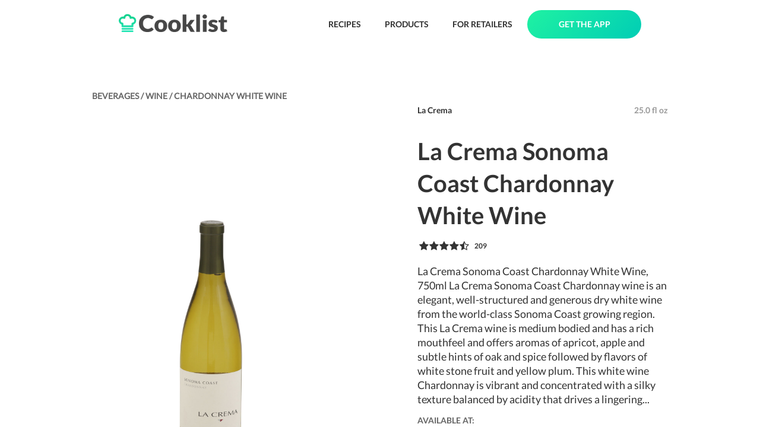

--- FILE ---
content_type: text/html; charset=utf-8
request_url: https://cooklist.com/product/la-crema-sonoma-coast-chardonnay-white-wine-56260
body_size: 18687
content:
<!DOCTYPE html><html style="height:100%"><head><meta charSet="utf-8"/><link rel="preload" as="image" href="/images/logo-full.png"/><link href="/images/favicon.png" rel="shortcut icon" type="image/x-icon"/><title>La Crema Sonoma Coast Chardonnay White Wine</title><meta name="description" content="La Crema Sonoma Coast Chardonnay White Wine, 750ml La Crema Sonoma Coast Chardonnay wine is an elegant, well-structured and generous dry white wine fr"/><meta name="viewport" content="width=device-width, initial-scale=1"/><meta name="robots" content="index, follow, max-image-preview:large, max-snippet:-1, max-video-preview:-1"/><meta property="og:locale" content="en_US"/><meta property="og:type" content="article"/><meta property="og:title" content="La Crema Sonoma Coast Chardonnay White Wine"/><meta property="og:description" content="La Crema Sonoma Coast Chardonnay White Wine, 750ml La Crema Sonoma Coast Chardonnay wine is an elegant, well-structured and generous dry white wine fr"/><meta property="og:url" content="https://cooklist.com/product/la-crema-sonoma-coast-chardonnay-white-wine-56260"/><meta property="og:site_name" content="Cooklist"/><meta name="twitter:card" content="summary_large_image"/><meta property="og:image:width" content="1196"/><meta property="og:image:height" content="1196"/><meta name="twitter:title" content="La Crema Sonoma Coast Chardonnay White Wine"/><meta name="twitter:description" content="La Crema Sonoma Coast Chardonnay White Wine, 750ml La Crema Sonoma Coast Chardonnay wine is an elegant, well-structured and generous dry white wine fr"/><meta property="og:image" content="https://s3.amazonaws.com/grocery-project/product_images/la-crema-sonoma-coast-chardonn-56260-14417586.jpg"/><meta name="twitter:image" content="https://s3.amazonaws.com/grocery-project/product_images/la-crema-sonoma-coast-chardonn-56260-14417586.jpg"/><script type="application/ld+json">{"@context":"https://schema.org/","@graph":[{"@type":"Organization","@id":"https://cooklist.com/#organization","name":"Cooklist","url":"https://cooklist.com/","sameAs":["https://www.facebook.com/CooklistInc","https://www.instagram.com/cooklist_app/"],"logo":{"@type":"ImageObject","@id":"https://cooklist.com/#logo","url":"https://cooklist.com/_next/image?url=%2Fimages%2Flogo-full.png&w=384&q=75","caption":"Cooklist"},"image":{"@id":"https://cooklist.com/#logo"}},{"@type":"WebSite","@id":"https://cooklist.com/#website","url":"https://cooklist.com/","name":"Cooklist","publisher":{"@id":"https://cooklist.com/#organization"}},{"@type":"Product","image":{"@type":"ImageObject","@id":"https://s3.amazonaws.com/grocery-project/product_images/la-crema-sonoma-coast-chardonn-56260-14417586.jpg#primaryimage","url":"https://s3.amazonaws.com/grocery-project/product_images/la-crema-sonoma-coast-chardonn-56260-14417586.jpg","contentUrl":"https://s3.amazonaws.com/grocery-project/product_images/la-crema-sonoma-coast-chardonn-56260-14417586.jpg"},"@id":"https://cooklist.com/product/la-crema-sonoma-coast-chardonnay-white-wine-56260#webpage","name":"La Crema Sonoma Coast Chardonnay White Wine","gtin12":"049331002222","description":"La Crema Sonoma Coast Chardonnay White Wine, 750ml La Crema Sonoma Coast Chardonnay wine is an elegant, well-structured and generous dry white wine from the world-class Sonoma Coast growing region. This La Crema wine is medium bodied and has a rich mouthfeel and offers aromas of apricot, apple and subtle hints of oak and spice followed by flavors of white stone fruit and yellow plum. This white wine Chardonnay is vibrant and concentrated with a silky texture balanced by acidity that drives a lingering finish. Fermented and aged in oak barrels, this best-in-class Chardonnay white wine is fresh, bright and perfect for your next occasion. Pair this expressive California wine with crab cakes, grilled chicken skewers, polenta and grilled salmon. A wine bottle of this La Crema chardonnay dry wine will even last into the dessert course. Try it with Key lime pie for a taste sensation. The 2021 vintage of La Crema Chardonnay Sonoma Coast received 92 points from Wine Enthusiast Magazine in March 2023. The Sonoma Coast growing region is known for its strong maritime influence, where warm summer temperatures are moderated by coastal fog creating a cool growing climate. With its unique geography and climate, the Sonoma Coast has proven to be one of the worldâs premier wine producing regions. From the vine to the glass, every step of the La Crema winemaking process seeks to preserve the California Chardonnayâs flavors. La Crema is committed to sustainability. La Cremaâs original name, La Crema Vinera, means âbest of the vine,â setting the standard for all La Crema has done since 1979. La Crema is committed to sustainability. This bottled wine has a 13.5% ABV.","brand":{"@type":"Brand","name":"La Crema"},"weight":{"@type":"QuantitativeValue","unitText":"milliliter","value":"750 mL"},"category":"Wine","url":"https://cooklist.com/product/la-crema-sonoma-coast-chardonnay-white-wine-56260","aggregateRating":{"@type":"AggregateRating","ratingValue":"4.7043333333333335","ratingCount":180},"offers":[{"@type":"Offer","priceCurrency":"USD","price":13.89,"itemCondition":"https://schema.org/NewCondition","availability":"https://schema.org/InStock"},{"@type":"Offer","priceCurrency":"USD","price":17.98,"itemCondition":"https://schema.org/NewCondition","availability":"https://schema.org/InStock"},{"@type":"Offer","priceCurrency":"USD","price":17.99,"itemCondition":"https://schema.org/NewCondition","availability":"https://schema.org/InStock"},{"@type":"Offer","priceCurrency":"USD","price":14.49,"itemCondition":"https://schema.org/NewCondition","availability":"https://schema.org/InStock"},{"@type":"Offer","priceCurrency":"USD","price":13.62,"itemCondition":"https://schema.org/NewCondition","availability":"https://schema.org/InStock"}]}]}</script><script async="" src="https://cdn-gateflipp.flippback.com/tag/js/flipptag.js?site_id=1265498"></script><script>window.flippxp = window.flippxp || {run: []};
            window.flippxp.run.push(function() {
              window.flippxp.registerSlot("#flipp-ux-slot-zddfh92928", "Cooklist Standard", 1265498, [ 302007 ]);
            });</script><link rel="preload" as="image" href="https://s3.amazonaws.com/grocery-project/product_images/la-crema-sonoma-coast-chardonn-56260-14417586.jpg"/><link rel="preload" as="image" href="https://grocery-project.s3.amazonaws.com/assets/stores/sams-club-new.png"/><link rel="preload" as="image" href="https://s3.amazonaws.com/grocery-project/assets/stores/HEB.png"/><link rel="preload" as="image" href="https://s3.amazonaws.com/grocery-project/assets/stores/walmart.png"/><link rel="preload" as="image" href="/images/icons/label-green.png"/><link rel="preload" as="image" href="/images/icons/plan-green.png"/><link rel="preload" as="image" href="/images/icons/pantry-green.png"/><link rel="preload" as="image" href="/images/plus-white.png"/><link rel="preload" as="image" href="/images/gradient.png"/><link rel="preload" as="image" href="/images/pantry-icon-white-with-shadow.png"/><link rel="preload" as="image" href="/images/icons/download-app-store.png"/><link rel="preload" as="image" href="/images/icons/download-google-play.png"/><link rel="preload" as="image" href="https://s3.amazonaws.com/grocery-project/assets/QR-Code.png"/><meta name="next-head-count" content="36"/><script>(function(w,d,s,l,i){w[l]=w[l]||[];w[l].push({'gtm.start': new Date().getTime(),event:'gtm.js'});var f=d.getElementsByTagName(s)[0],j=d.createElement(s),dl=l!='dataLayer'?'&l='+l:'';j.async=true;j.src='https://www.googletagmanager.com/gtm.js?id='+i+dl;f.parentNode.insertBefore(j,f);})(window,document,'script','dataLayer','GTM-N6SKMPH');</script><link rel="preload" href="/_next/static/css/54edb68a4c91c2d3.css" as="style"/><link rel="stylesheet" href="/_next/static/css/54edb68a4c91c2d3.css" data-n-g=""/><noscript data-n-css=""></noscript><script defer="" nomodule="" src="/_next/static/chunks/polyfills-c67a75d1b6f99dc8.js"></script><script src="/_next/static/chunks/webpack-41e4e2d1eb0c0667.js" defer=""></script><script src="/_next/static/chunks/framework-2c79e2a64abdb08b.js" defer=""></script><script src="/_next/static/chunks/main-4acab1018bce1af7.js" defer=""></script><script src="/_next/static/chunks/pages/_app-488be2e2a3067053.js" defer=""></script><script src="/_next/static/chunks/579-a7a385060fc3c839.js" defer=""></script><script src="/_next/static/chunks/208-c8578bd8fe11d986.js" defer=""></script><script src="/_next/static/chunks/567-9ac6f22956a6b206.js" defer=""></script><script src="/_next/static/chunks/77-a050a6ee5f69095c.js" defer=""></script><script src="/_next/static/chunks/454-8917942ec1cfb27a.js" defer=""></script><script src="/_next/static/chunks/707-fc0e4b619286f4b9.js" defer=""></script><script src="/_next/static/chunks/pages/product/%5Bproduct_url_slug%5D-b7c258a7a2a9f123.js" defer=""></script><script src="/_next/static/9eMxZrvPSytOhig5RsSxB/_buildManifest.js" defer=""></script><script src="/_next/static/9eMxZrvPSytOhig5RsSxB/_ssgManifest.js" defer=""></script><style>
  #__next {
    display: flex;
    flex-direction: column;
    height: 100%;
  }
</style><style id="react-native-stylesheet">[stylesheet-group="0"]{}
body{margin:0;}
button::-moz-focus-inner,input::-moz-focus-inner{border:0;padding:0;}
html{-ms-text-size-adjust:100%;-webkit-text-size-adjust:100%;-webkit-tap-highlight-color:rgba(0,0,0,0);}
input::-webkit-search-cancel-button,input::-webkit-search-decoration,input::-webkit-search-results-button,input::-webkit-search-results-decoration{display:none;}
[stylesheet-group="1"]{}
.css-11aywtz{-moz-appearance:textfield;-webkit-appearance:none;background-color:rgba(0,0,0,0.00);border-bottom-left-radius:0px;border-bottom-right-radius:0px;border-top-left-radius:0px;border-top-right-radius:0px;border:0 solid black;box-sizing:border-box;font:14px -apple-system,BlinkMacSystemFont,"Segoe UI",Roboto,Helvetica,Arial,sans-serif;margin:0px;padding:0px;resize:none;}
.css-175oi2r{align-items:stretch;background-color:rgba(0,0,0,0.00);border:0 solid black;box-sizing:border-box;display:flex;flex-basis:auto;flex-direction:column;flex-shrink:0;list-style:none;margin:0px;min-height:0px;min-width:0px;padding:0px;position:relative;text-decoration:none;z-index:0;}
.css-1qaijid{background-color:rgba(0,0,0,0.00);border:0 solid black;box-sizing:border-box;color:inherit;display:inline;font:inherit;list-style:none;margin:0px;padding:0px;text-align:inherit;text-decoration:none;white-space:inherit;word-wrap:break-word;}
.css-1rynq56{background-color:rgba(0,0,0,0.00);border:0 solid black;box-sizing:border-box;color:rgba(0,0,0,1.00);display:inline;font:14px -apple-system,BlinkMacSystemFont,"Segoe UI",Roboto,Helvetica,Arial,sans-serif;list-style:none;margin:0px;padding:0px;text-align:inherit;text-decoration:none;white-space:pre-wrap;word-wrap:break-word;}
.css-9pa8cd{bottom:0px;height:100%;left:0px;opacity:0;position:absolute;right:0px;top:0px;width:100%;z-index:-1;}
[stylesheet-group="2"]{}
.r-114isu9{border-bottom-color:rgba(222,222,222,1.00);border-left-color:rgba(222,222,222,1.00);border-right-color:rgba(222,222,222,1.00);border-top-color:rgba(222,222,222,1.00);}
.r-11mg6pl{border-bottom-color:rgba(255,255,255,1.00);border-left-color:rgba(255,255,255,1.00);border-right-color:rgba(255,255,255,1.00);border-top-color:rgba(255,255,255,1.00);}
.r-13awgt0{flex:1;}
.r-146eth8{padding:3px;}
.r-1867qdf{border-bottom-left-radius:16px;border-bottom-right-radius:16px;border-top-left-radius:16px;border-top-right-radius:16px;}
.r-18c69zk{border-bottom-left-radius:100px;border-bottom-right-radius:100px;border-top-left-radius:100px;border-top-right-radius:100px;}
.r-1ap0bmn{border-bottom-color:rgba(107,107,107,1.00);border-left-color:rgba(107,107,107,1.00);border-right-color:rgba(107,107,107,1.00);border-top-color:rgba(107,107,107,1.00);}
.r-1awa8pu{border-bottom-color:rgba(101,119,134,1.00);border-left-color:rgba(101,119,134,1.00);border-right-color:rgba(101,119,134,1.00);border-top-color:rgba(101,119,134,1.00);}
.r-1ayp8ji{border-bottom-color:rgba(51,51,51,1.00);border-left-color:rgba(51,51,51,1.00);border-right-color:rgba(51,51,51,1.00);border-top-color:rgba(51,51,51,1.00);}
.r-1d4xg89{border-bottom-color:rgba(170,184,194,1.00);border-left-color:rgba(170,184,194,1.00);border-right-color:rgba(170,184,194,1.00);border-top-color:rgba(170,184,194,1.00);}
.r-1f0042m{border-bottom-left-radius:5px;border-bottom-right-radius:5px;border-top-left-radius:5px;border-top-right-radius:5px;}
.r-1j16mh1{border-bottom-left-radius:100%;border-bottom-right-radius:100%;border-top-left-radius:100%;border-top-right-radius:100%;}
.r-1jkafct{border-bottom-left-radius:2px;border-bottom-right-radius:2px;border-top-left-radius:2px;border-top-right-radius:2px;}
.r-1jyn79y{border-bottom-color:rgba(0,150,136,1.00);border-left-color:rgba(0,150,136,1.00);border-right-color:rgba(0,150,136,1.00);border-top-color:rgba(0,150,136,1.00);}
.r-1lz4bg0{border-bottom-color:rgba(238,238,238,1.00);border-left-color:rgba(238,238,238,1.00);border-right-color:rgba(238,238,238,1.00);border-top-color:rgba(238,238,238,1.00);}
.r-1mxhqmb{border-bottom-left-radius:11px;border-bottom-right-radius:11px;border-top-left-radius:11px;border-top-right-radius:11px;}
.r-1oqcu8e{padding:15px;}
.r-1pcd2l5{padding:20px;}
.r-1phboty{border-bottom-style:solid;border-left-style:solid;border-right-style:solid;border-top-style:solid;}
.r-1px6drs{border-bottom-left-radius:7px;border-bottom-right-radius:7px;border-top-left-radius:7px;border-top-right-radius:7px;}
.r-1rf8fdq{border-bottom-width:1.5px;border-left-width:1.5px;border-right-width:1.5px;border-top-width:1.5px;}
.r-1sp51qo{padding:10px;}
.r-1tw7wh{border-bottom-left-radius:50px;border-bottom-right-radius:50px;border-top-left-radius:50px;border-top-right-radius:50px;}
.r-1txcine{border-bottom-left-radius:13px;border-bottom-right-radius:13px;border-top-left-radius:13px;border-top-right-radius:13px;}
.r-1udh08x{overflow-x:hidden;overflow-y:hidden;}
.r-1uu6nss{padding:5px;}
.r-1xfd6ze{border-bottom-left-radius:8px;border-bottom-right-radius:8px;border-top-left-radius:8px;border-top-right-radius:8px;}
.r-1yvy3lb{padding:33px;}
.r-4a18lf{border-bottom-color:rgba(255,0,0,1.00);border-left-color:rgba(255,0,0,1.00);border-right-color:rgba(255,0,0,1.00);border-top-color:rgba(255,0,0,1.00);}
.r-60ke3l{border-bottom-color:rgba(0,128,0,1.00);border-left-color:rgba(0,128,0,1.00);border-right-color:rgba(0,128,0,1.00);border-top-color:rgba(0,128,0,1.00);}
.r-6koalj{display:flex;}
.r-9x6qib{border-bottom-color:rgba(204,214,221,1.00);border-left-color:rgba(204,214,221,1.00);border-right-color:rgba(204,214,221,1.00);border-top-color:rgba(204,214,221,1.00);}
.r-crgep1{margin:0px;}
.r-d045u9{border-bottom-width:2px;border-left-width:2px;border-right-width:2px;border-top-width:2px;}
.r-e7qem5{border-bottom-color:rgba(17,205,134,1.00);border-left-color:rgba(17,205,134,1.00);border-right-color:rgba(17,205,134,1.00);border-top-color:rgba(17,205,134,1.00);}
.r-edyy15{padding:8px;}
.r-fx7oqy{border-bottom-color:rgba(0,0,255,1.00);border-left-color:rgba(0,0,255,1.00);border-right-color:rgba(0,0,255,1.00);border-top-color:rgba(0,0,255,1.00);}
.r-kdyh1x{border-bottom-left-radius:6px;border-bottom-right-radius:6px;border-top-left-radius:6px;border-top-right-radius:6px;}
.r-kq9wsh{padding:13px;}
.r-krxsd3{display:-webkit-box;}
.r-rs99b7{border-bottom-width:1px;border-left-width:1px;border-right-width:1px;border-top-width:1px;}
.r-ry2h4h{border-bottom-color:rgba(204,204,204,1.00);border-left-color:rgba(204,204,204,1.00);border-right-color:rgba(204,204,204,1.00);border-top-color:rgba(204,204,204,1.00);}
.r-t60dpp{padding:0px;}
.r-tuq35u{padding:4px;}
.r-xoduu5{display:inline-flex;}
.r-y47klf{border-bottom-left-radius:20px;border-bottom-right-radius:20px;border-top-left-radius:20px;border-top-right-radius:20px;}
.r-ywje51{margin:auto;}
[stylesheet-group="2.1"]{}
.r-1ehh1yr{padding-left:22px;padding-right:22px;}
.r-5njf8e{padding-bottom:8px;padding-top:8px;}
.r-9qu9m4{padding-bottom:15px;padding-top:15px;}
.r-atwnbb{padding-bottom:5px;padding-top:5px;}
.r-d9fdf6{padding-left:20px;padding-right:20px;}
.r-thmkab{padding-left:18px;padding-right:18px;}
.r-tvv088{padding-bottom:20px;padding-top:20px;}
[stylesheet-group="2.2"]{}
.r-100vyta{margin-top:7px;}
.r-102gzdx{height:52px;}
.r-105ug2t{pointer-events:auto!important;}
.r-10ptun7{height:16px;}
.r-10x49cs{font-size:10px;}
.r-10xqauy{padding-top:env(safe-area-inset-top);}
.r-117bsoe{margin-bottom:20px;}
.r-11c0sde{margin-top:24px;}
.r-11g3r6m{padding-right:24px;}
.r-11j9u27{visibility:hidden;}
.r-11mo1y0{margin-bottom:7px;}
.r-11mpjr4{background-color:rgba(223,223,223,1.00);}
.r-11rk87y{padding-bottom:32px;}
.r-11udlyb{background-color:rgba(0,150,136,1.00);}
.r-11ujhjy{padding-bottom:22px;}
.r-11yh6sk{overflow-x:hidden;}
.r-127358a{animation-name:r-9p3sdl;}
.r-12c3ph5{opacity:0.4;}
.r-12vffkv>*{pointer-events:auto;}
.r-12vffkv{pointer-events:none!important;}
.r-135wba7{line-height:24px;}
.r-13qz1uu{width:100%;}
.r-13tjlyg{transition-duration:0.1s;}
.r-142tt33{-webkit-text-decoration-line:line-through;text-decoration-line:line-through;}
.r-1472mwg{height:24px;}
.r-14gqq1x{margin-top:4px;}
.r-14ijz5o{font-size:38px;}
.r-14lw9ot{background-color:rgba(255,255,255,1.00);}
.r-14sbq61{background-color:rgba(33,150,243,1.00);}
.r-14yzgew{line-height:18px;}
.r-150rngu{-webkit-overflow-scrolling:touch;}
.r-156q2ks{margin-top:10px;}
.r-157gdtw{height:27px;}
.r-15d164r{margin-bottom:10px;}
.r-15lhr44{font-family:Lato;}
.r-15tvil0{border-top-width:5px;}
.r-15zivkp{margin-bottom:4px;}
.r-16dba41{font-weight:400;}
.r-16s8jn0{line-height:71px;}
.r-16y2uox{flex-grow:1;}
.r-1777fci{justify-content:center;}
.r-17b3b9k{height:33px;}
.r-17bb2tj{animation-duration:0.75s;}
.r-17leim2{background-repeat:repeat;}
.r-17rnw9f{line-height:30px;}
.r-17sp8yy{height:35px;}
.r-17tloay{opacity:0.6;}
.r-18i18we{font-size:60px;}
.r-18rzx03{max-height:585px;}
.r-18u37iz{flex-direction:row;}
.r-18yzcnr{height:22px;}
.r-199wky7{width:30px;}
.r-19h5ruw{margin-top:15px;}
.r-19lq7b1{top:16px;}
.r-19qrga8{margin-top:3px;}
.r-19tjxh9{width:26px;}
.r-19u6a5r{margin-left:12px;}
.r-19wmn03{width:20px;}
.r-19yat4t{padding-bottom:15px;}
.r-19z077z{touch-action:none;}
.r-1a2p6p6{-webkit-text-decoration-style:solid;text-decoration-style:solid;}
.r-1abnn5w{animation-play-state:paused;}
.r-1acpoxo{width:36px;}
.r-1ag9he1{line-height:35px;}
.r-1akm30i{line-height:13px;}
.r-1aockid{width:40px;}
.r-1armvtb{font-size:8px;}
.r-1awozwy{align-items:center;}
.r-1ay1djp{animation-duration:1s;}
.r-1b43r93{font-size:14px;}
.r-1ba89he{padding-right:13px;}
.r-1bymd8e{margin-top:2px;}
.r-1c6unfx{forced-color-adjust:none;}
.r-1cvj4g8{margin-top:1px;}
.r-1cwl3u0{line-height:16px;}
.r-1d2f490{left:0px;}
.r-1d5kdc7{flex-direction:column-reverse;}
.r-1d7gupr{margin-top:22px;}
.r-1dernwh{height:70%;}
.r-1dh3v4c{background-color:rgba(253,159,2,1.00);}
.r-1dn12g7{line-height:48px;}
.r-1dsia8u{padding-left:3px;}
.r-1ei5mc7{cursor:inherit;}
.r-1enofrn{font-size:12px;}
.r-1etv9uo{font-family:Lato-Black;}
.r-1euycsn{flex-direction:row-reverse;}
.r-1ewcgjf{box-shadow:0px 1px 3px rgba(0,0,0,0.5);}
.r-1exl8l4{top:26px;}
.r-1eyzs5w{max-height:50px;}
.r-1f6r7vd{margin-left:5px;}
.r-1fe0xdi{left:0%;}
.r-1ff274t{text-align:right;}
.r-1g7fiml{height:30px;}
.r-1g94qm0{margin-top:5px;}
.r-1gkfh8e{font-size:11px;}
.r-1glkqn6{width:80px;}
.r-1h0z5md{justify-content:flex-start;}
.r-1h2t8mc{width:0px;}
.r-1i10wst{font-size:18px;}
.r-1i1z686{right:17px;}
.r-1i6wzkk{-moz-transition-property:opacity;-webkit-transition-property:opacity;transition-property:opacity;}
.r-1i93rbr{right:0%;}
.r-1iadsmv{width:150px;}
.r-1ielgck{animation-duration:300ms;}
.r-1ifxtd0{margin-bottom:16px;}
.r-1iln25a{word-wrap:normal;}
.r-1ipicw7{width:300px;}
.r-1janqcz{width:16px;}
.r-1jkjb{margin-left:8px;}
.r-1jm8o3f{padding-right:33px;}
.r-1k25im9{height:26px;}
.r-1kb76zh{margin-right:8px;}
.r-1kfrs79{font-weight:600;}
.r-1khnkhu{color:rgba(51,51,51,1.00);}
.r-1kihuf0{align-self:center;}
.r-1knfw1x{margin-right:1px;}
.r-1knl56f{animation-name:r-1hunrpy;}
.r-1kqp4h8{margin-left:13px;}
.r-1kz6sp{width:52px;}
.r-1l7z4oj{padding-bottom:16px;}
.r-1ldzwu0{animation-timing-function:linear;}
.r-1lnrmnq{color:rgba(107,107,107,1.00);}
.r-1loqt21{cursor:pointer;}
.r-1m04atk{padding-left:8px;}
.r-1m4o0o{margin-top:43px;}
.r-1m9ckf1{background-color:rgba(51,51,51,1.00);}
.r-1mcorv5{width:14px;}
.r-1mf7evn{margin-right:20px;}
.r-1mi0q7o{padding-bottom:10px;}
.r-1mlwlqe{flex-basis:auto;}
.r-1mnahxq{margin-top:0px;}
.r-1mrlafo{background-position:0;}
.r-1muvv40{animation-iteration-count:infinite;}
.r-1n0xq6e{margin-left:10px;}
.r-1nepple{background-color:rgba(51,51,51,0.63);}
.r-1niwhzg{background-color:rgba(0,0,0,0.00);}
.r-1no09lo{margin-top:28px;}
.r-1ny4l3l{outline-style:none;}
.r-1ocf4r9{scroll-snap-type:y mandatory;}
.r-1otgn73{touch-action:manipulation;}
.r-1ow6zhx{margin-left:16px;}
.r-1ozfoo7{margin-left:15px;}
.r-1p0dtai{bottom:0px;}
.r-1pexk7n{height:14px;}
.r-1pi2tsx{height:100%;}
.r-1pvhfgn{padding-left:13px;}
.r-1pyaxff{padding-right:8px;}
.r-1qc3rpd{transform:scaleY(-1);}
.r-1qd0xha{font-family:-apple-system,BlinkMacSystemFont,"Segoe UI",Roboto,Helvetica,Arial,sans-serif;}
.r-1qdbj55{animation-name:r-ndfo3d;}
.r-1qortcd{padding-right:6px;}
.r-1r8g8re{height:36px;}
.r-1rngwi6{margin-left:6px;}
.r-1rnoaur{overflow-y:auto;}
.r-1ro7rbe{right:100%;}
.r-1rv2lpf{height:223px;}
.r-1rw7m1n{margin-right:28px;}
.r-1s2bzr4{margin-top:12px;}
.r-1sncvnh{transform:translateZ(0px);}
.r-1ss6j8a{padding-left:6px;}
.r-1sxrcry{background-size:auto;}
.r-1t7uo4s{object-fit:cover;}
.r-1tfmumk{width:55px;}
.r-1tl9yi8{height:17px;}
.r-1ub1aon{transform:translateY(100%);}
.r-1udbk01{text-overflow:ellipsis;}
.r-1ui5ee8{font-size:32px;}
.r-1un7vkp{margin-left:9px;}
.r-1uwte3a{padding-bottom:40px;}
.r-1uypc71{animation-timing-function:ease-in;}
.r-1vr07ui{min-width:35px;}
.r-1vrlr7y{;}
.r-1w2pmg{height:0px;}
.r-1w6e6rj{flex-wrap:wrap;}
.r-1wbh5a2{flex-shrink:1;}
.r-1wdrcqj{max-width:1240px;}
.r-1ws546s{background-color:rgba(255,255,255,0.70);}
.r-1wtj0ep{justify-content:space-between;}
.r-1wyyakw{z-index:-1;}
.r-1wzrnnt{margin-top:16px;}
.r-1x0uki6{margin-top:20px;}
.r-1x35g6{font-size:24px;}
.r-1x93onp{width:110px;}
.r-1xcajam{position:fixed;}
.r-1xnzce8{-moz-user-select:text;-webkit-user-select:text;user-select:text;}
.r-1xo5qws{background-color:rgba(11,113,166,1.00);}
.r-1ygmrgt{padding-top:24px;}
.r-1yis5wz{color:rgba(204,204,204,1.00);}
.r-1yr78gv{font-family:Lato-Bold;}
.r-1yt7n81{padding-left:15px;}
.r-1ytmlu4{color:rgba(242,242,242,1.00);}
.r-2agvir{line-height:34px;}
.r-2eszeu::-webkit-scrollbar{display:none}
.r-2eszeu{scrollbar-width:none;}
.r-2tyz2o{width:45px;}
.r-30o5oe{-moz-appearance:none;-ms-appearance:none;-webkit-appearance:none;appearance:none;}
.r-37tt59{line-height:32px;}
.r-38x2cy{margin-top:25px;}
.r-3s2u2q{white-space:nowrap;}
.r-417010{z-index:0;}
.r-4gszlv{background-size:cover;}
.r-4v7adb{height:5px;}
.r-4x0g5h{padding-top:22px;}
.r-4xa1jx{background-color:rgba(255,255,255,0.64);}
.r-56xrmm{line-height:12px;}
.r-5fcqz0{line-height:17px;}
.r-5m1il8{opacity:0.1;}
.r-5oul0u{margin-bottom:8px;}
.r-633pao{pointer-events:none!important;}
.r-64lmo0{width:21px;}
.r-6dt33c{opacity:1;}
.r-6gpygo{margin-bottom:12px;}
.r-6ity3w{margin-top:30px;}
.r-6moc30{line-height:54px;}
.r-6taxm2:-ms-input-placeholder{color:var(--placeholderTextColor);opacity:1;}
.r-6taxm2::-moz-placeholder{color:var(--placeholderTextColor);opacity:1;}
.r-6taxm2::-webkit-input-placeholder{color:var(--placeholderTextColor);opacity:1;}
.r-6taxm2::placeholder{color:var(--placeholderTextColor);opacity:1;}
.r-6zzn7w{height:25px;}
.r-7b7h2f{left:100%;}
.r-7cikom{font-size:inherit;}
.r-7jeja3{margin-bottom:45px;}
.r-7o8qx1{margin-right:5px;}
.r-7q8q6z{cursor:default;}
.r-7r4507{height:150px;}
.r-88pszg{margin-right:16px;}
.r-8akbws{-webkit-box-orient:vertical;}
.r-8dbgyr{max-width:1170px;}
.r-92ng3h{width:1px;}
.r-95jzfe{padding-top:16px;}
.r-97e31f{padding-bottom:env(safe-area-inset-bottom);}
.r-9aemit{padding-right:0px;}
.r-9ji8r7{transform:translateY(0%);}
.r-a023e6{font-size:15px;}
.r-adyw6z{font-size:20px;}
.r-ah5dr5>*{pointer-events:none;}
.r-ah5dr5{pointer-events:auto!important;}
.r-b2dl2{padding-left:25px;}
.r-b88u0q{font-weight:700;}
.r-bny1v6{color:rgba(52,64,84,1.00);}
.r-bpynri{margin-right:30px;}
.r-buy8e9{overflow-y:hidden;}
.r-bv2aro{padding-left:env(safe-area-inset-left);}
.r-c68hjy{color:rgba(161,161,161,1.00);}
.r-cacpof{width:27px;}
.r-cb25cm{background-color:rgba(245,245,245,1.00);}
.r-cc4kyd{color:rgba(153,153,153,1.00);}
.r-cfp7ip{width:60px;}
.r-cpa5s6{scroll-snap-align:start;}
.r-d0pm55{margin-bottom:5px;}
.r-djgu52{color:rgba(102,102,102,1.00);}
.r-dkge59{background-color:rgba(170,184,194,1.00);}
.r-dnmrzs{max-width:100%;}
.r-duaggd{border-bottom-width:5px;}
.r-e1l0mq{margin-bottom:33px;}
.r-e923se{padding-left:33px;}
.r-eaezby{line-height:26px;}
.r-eafdt9{transition-duration:0.15s;}
.r-eektet{margin-bottom:25px;}
.r-efmqo8{;}
.r-ehq7j7{background-size:contain;}
.r-eqz5dr{flex-direction:column;}
.r-eu3ka{height:40px;}
.r-evnaw{font-size:22px;}
.r-f1odvy{margin-bottom:6px;}
.r-fd4yh7{padding-top:32px;}
.r-fdjqy7{text-align:left;}
.r-fxxt2n{line-height:15px;}
.r-g3mlsw{animation-name:r-t2lo5v;}
.r-gb6tlu{right:30px;}
.r-gjda0u{padding-bottom:100px;}
.r-glunga{padding-top:5px;}
.r-gtdqiz{position:-webkit-sticky;position:sticky;}
.r-gy4na3{padding-left:0px;}
.r-h1js2l{font-size:25px;}
.r-h2q2x{transform:scaleX(-1);}
.r-h3s6tt{height:48px;}
.r-hbpseb{line-height:22px;}
.r-hxflta{padding-right:env(safe-area-inset-right);}
.r-i933xg{letter-spacing:1.5px;}
.r-ig0lrl{width:17px;}
.r-ig955{padding-bottom:13px;}
.r-im76pl{border-bottom-color:rgba(17,205,134,1.00);}
.r-ipm5af{top:0px;}
.r-j300sb{animation-name:r-1rx4pb;}
.r-jvuzdy{top:-5px;}
.r-jwli3a{color:rgba(255,255,255,1.00);}
.r-k200y{align-self:flex-start;}
.r-kc8jnq{margin-top:6px;}
.r-kemksi{background-color:rgba(0,0,0,1.00);}
.r-knv0ih{margin-top:8px;}
.r-kopv9w{color:rgba(17,205,134,1.00);}
.r-ku1wi2{margin-bottom:15px;}
.r-kzbkwu{padding-bottom:12px;}
.r-l0gwng{width:200px;}
.r-l26x2w{background-color:rgba(238,238,238,1.00);}
.r-l8pgom{width:213px;}
.r-lltvgl{overflow-x:auto;}
.r-lrvibr{-moz-user-select:none;-webkit-user-select:none;user-select:none;}
.r-m0fvr6{width:33px;}
.r-m24h0y{background-color:rgba(17,205,134,1.00);}
.r-majxgm{font-weight:500;}
.r-mfh4gg{scroll-snap-type:x mandatory;}
.r-mhe3cw{z-index:10;}
.r-ml9okn{margin-top:17px;}
.r-mzjzbw{padding-right:25px;}
.r-n2h5ot{background-color:rgba(242,242,242,1.00);}
.r-n6v787{font-size:13px;}
.r-nvplwv{animation-timing-function:ease-out;}
.r-o52ifk{height:100px;}
.r-o96wvk{width:275px;}
.r-oejqat{padding-top:100px;}
.r-orgf3d{opacity:0;}
.r-ovu0ai{font-weight:900;}
.r-puj83k{padding-left:24px;}
.r-q1j0wu{width:25px;}
.r-q4m81j{text-align:center;}
.r-qklmqi{border-bottom-width:1px;}
.r-qqjak8{font-size:9px;}
.r-qt01xk{background-color:rgba(203,203,203,1.00);}
.r-r7j6xl{border-bottom-width:4px;}
.r-rjixqe{line-height:20px;}
.r-rs94m5{background-image:url("[data-uri]");}
.r-ry3cjt{padding-right:15px;}
.r-s67bdx{font-size:48px;}
.r-sab3m3{max-width:128px;}
.r-sfbmgh{z-index:9999;}
.r-so7y2g{line-height:64px;}
.r-tdp1q0{background-color:rgba(207,245,231,1.00);}
.r-tmtnm0{height:45px;}
.r-tskmnb{padding-top:8px;}
.r-tsynxw{text-transform:uppercase;}
.r-ttb5dx{width:50px;}
.r-ttdzmv{padding-top:12px;}
.r-u6sd8q{background-repeat:no-repeat;}
.r-u8s1d{position:absolute;}
.r-u92y06{background-color:rgba(255,165,0,1.00);}
.r-ubezar{font-size:16px;}
.r-uvuy5l{height:60px;}
.r-vgjmkd{margin-top:45px;}
.r-vrmyzg{margin-right:22px;}
.r-vrz42v{line-height:28px;}
.r-vvn4in{background-position:center;}
.r-wk8lta{padding-top:0px;}
.r-wr9vkk{margin-bottom:3px;}
.r-x3cy2q{background-size:100% 100%;}
.r-xb2eav{font-size:40px;}
.r-xd6kpl{padding-bottom:8px;}
.r-xx3c9p{animation-name:r-imtty0;}
.r-y3t9qe{margin-right:15px;}
.r-yc9v9c{width:22px;}
.r-yy2aun{font-size:26px;}
.r-z80fyv{height:20px;}
.r-zchlnj{right:0px;}
.r-zh076v{height:100vh;}
.r-zk1yoj{font-family:Lato-Italic;}
.r-zso239{margin-right:10px;}
.r-zz5t5d{font-size:28px;}
@-webkit-keyframes r-1hunrpy{0%{transform:translateY(100%);}100%{transform:translateY(0%);}}
@-webkit-keyframes r-1rx4pb{0%{transform:translateX(-100%);}100%{transform:translateX(400%);}}
@-webkit-keyframes r-9p3sdl{0%{transform:rotate(0deg);}100%{transform:rotate(360deg);}}
@-webkit-keyframes r-imtty0{0%{opacity:0;}100%{opacity:1;}}
@-webkit-keyframes r-ndfo3d{0%{transform:translateY(0%);}100%{transform:translateY(100%);}}
@-webkit-keyframes r-t2lo5v{0%{opacity:1;}100%{opacity:0;}}
@keyframes r-1hunrpy{0%{transform:translateY(100%);}100%{transform:translateY(0%);}}
@keyframes r-1rx4pb{0%{transform:translateX(-100%);}100%{transform:translateX(400%);}}
@keyframes r-9p3sdl{0%{transform:rotate(0deg);}100%{transform:rotate(360deg);}}
@keyframes r-imtty0{0%{opacity:0;}100%{opacity:1;}}
@keyframes r-ndfo3d{0%{transform:translateY(0%);}100%{transform:translateY(100%);}}
@keyframes r-t2lo5v{0%{opacity:1;}100%{opacity:0;}}</style></head><body style="height:100%;overflow:hidden"><noscript><iframe src="https://www.googletagmanager.com/ns.html?id=GTM-N6SKMPH" height="0" width="0" style="display:none;visibility:hidden"></iframe></noscript><div id="__next"><div class="css-175oi2r" style="padding-left:200px;padding-right:200px;padding-top:17px;padding-bottom:17px;flex-direction:row;align-items:center"><a href="/"><img src="/images/logo-full.png" width="183" height="32" decoding="async" data-nimg="1" style="color:transparent;object-fit:contain"/></a><div class="css-175oi2r" style="flex:1"></div><a class="nav-button" href="/recipes/browse">RECIPES</a><a class="nav-button" href="/products/browse">PRODUCTS</a><a class="nav-button" href="/business">FOR RETAILERS</a><a class="get-app-button" href="/#app-stores">GET THE APP</a></div><div class="css-175oi2r r-150rngu r-eqz5dr r-16y2uox r-1wbh5a2 r-11yh6sk r-1rnoaur r-1sncvnh"><div class="css-175oi2r"><div class="css-175oi2r r-150rngu r-eqz5dr r-16y2uox r-1wbh5a2 r-11yh6sk r-1rnoaur r-1sncvnh"><div class="css-175oi2r"><div class="css-175oi2r" style="flex:1;margin-top:44px;align-items:center"><div class="css-175oi2r" style="width:1000px;padding-left:15px;padding-right:15px"><div class="css-175oi2r" style="margin-top:22px;flex-direction:row;align-items:center;flex-wrap:wrap"><div class="css-175oi2r" style="flex-direction:row"><a style="text-decoration:none" href="/products/beverages"><div class="css-175oi2r"><div dir="auto" class="css-1rynq56 r-djgu52 r-15lhr44 r-1b43r93 r-b88u0q r-vrz42v">BEVERAGES<!-- --> / </div></div></a><a style="text-decoration:none" href="/products/beverages/wine"><div class="css-175oi2r"><div dir="auto" class="css-1rynq56 r-djgu52 r-15lhr44 r-1b43r93 r-b88u0q r-vrz42v">WINE<!-- --> / </div></div></a><a style="text-decoration:none" href="/products/beverages/wine/chardonnay-white-wine"><div class="css-175oi2r"><div dir="auto" class="css-1rynq56 r-djgu52 r-15lhr44 r-1b43r93 r-b88u0q r-vrz42v">CHARDONNAY WHITE WINE</div></div></a></div><div class="css-175oi2r" style="flex:1"></div></div><div class="css-175oi2r" style="flex:1;margin-bottom:50px"><div class="css-175oi2r" style="flex:1;align-items:center;flex-direction:row"><div class="css-175oi2r" style="align-items:center;padding-top:33px;margin-top:33px"><div class="css-175oi2r" style="width:400px;height:400px;overflow-x:hidden;overflow-y:hidden;border-top-left-radius:16px;border-top-right-radius:16px;border-bottom-right-radius:16px;border-bottom-left-radius:16px"><img alt="La Crema Sonoma Coast Chardonnay White Wine" src="https://s3.amazonaws.com/grocery-project/product_images/la-crema-sonoma-coast-chardonn-56260-14417586.jpg" width="400" height="400" decoding="async" data-nimg="1" style="color:transparent;object-fit:cover;background-size:cover;background-position:50% 50%;background-repeat:no-repeat;background-image:url(&quot;data:image/svg+xml;charset=utf-8,%3Csvg xmlns=&#x27;http%3A//www.w3.org/2000/svg&#x27; viewBox=&#x27;0 0 400 400&#x27;%3E%3Cfilter id=&#x27;b&#x27; color-interpolation-filters=&#x27;sRGB&#x27;%3E%3CfeGaussianBlur stdDeviation=&#x27;20&#x27;/%3E%3C/filter%3E%3Cimage preserveAspectRatio=&#x27;none&#x27; filter=&#x27;url(%23b)&#x27; x=&#x27;0&#x27; y=&#x27;0&#x27; height=&#x27;100%25&#x27; width=&#x27;100%25&#x27; href=&#x27;[data-uri]&#x27;/%3E%3C/svg%3E&quot;)"/></div></div><div class="css-175oi2r" style="width:148px"></div><div class="css-175oi2r" style="flex:1"><div class="css-175oi2r r-18u37iz r-1ifxtd0"><div dir="auto" class="css-1rynq56 r-1khnkhu r-1yr78gv r-1b43r93 r-rjixqe r-1ifxtd0">La Crema</div><div class="css-175oi2r" style="flex:1"></div><div dir="auto" class="css-1rynq56 r-1yr78gv r-1b43r93 r-rjixqe r-1ifxtd0" style="color:rgba(153,153,153,1.00)">25.0 fl oz</div></div><h1 dir="auto" role="heading" class="css-1rynq56 r-1khnkhu r-1yr78gv r-xb2eav r-6moc30">La Crema Sonoma Coast Chardonnay White Wine</h1><div class="css-175oi2r" style="margin-bottom:10px"><div class="css-175oi2r r-1awozwy r-18u37iz r-1h0z5md r-1dsia8u r-95jzfe"><div class="css-175oi2r" style="flex-direction:row"><div aria-disabled="true" tabindex="-1" class="css-175oi2r r-1i6wzkk r-lrvibr r-633pao" style="transition-duration:0s"><div dir="auto" class="css-1rynq56 r-lrvibr" style="font-size:17px;color:rgba(51,51,51,1.00);margin-right:1px;font-family:FontAwesome;font-weight:normal;font-style:normal"></div></div><div aria-disabled="true" tabindex="-1" class="css-175oi2r r-1i6wzkk r-lrvibr r-633pao" style="transition-duration:0s"><div dir="auto" class="css-1rynq56 r-lrvibr" style="font-size:17px;color:rgba(51,51,51,1.00);margin-right:1px;font-family:FontAwesome;font-weight:normal;font-style:normal"></div></div><div aria-disabled="true" tabindex="-1" class="css-175oi2r r-1i6wzkk r-lrvibr r-633pao" style="transition-duration:0s"><div dir="auto" class="css-1rynq56 r-lrvibr" style="font-size:17px;color:rgba(51,51,51,1.00);margin-right:1px;font-family:FontAwesome;font-weight:normal;font-style:normal"></div></div><div aria-disabled="true" tabindex="-1" class="css-175oi2r r-1i6wzkk r-lrvibr r-633pao" style="transition-duration:0s"><div dir="auto" class="css-1rynq56 r-lrvibr" style="font-size:17px;color:rgba(51,51,51,1.00);margin-right:1px;font-family:FontAwesome;font-weight:normal;font-style:normal"></div></div><div aria-disabled="true" tabindex="-1" class="css-175oi2r r-1i6wzkk r-lrvibr r-633pao" style="transition-duration:0s"><div dir="auto" class="css-1rynq56 r-lrvibr" style="font-size:17px;color:rgba(51,51,51,1.00);margin-right:1px;font-family:FontAwesome;font-weight:normal;font-style:normal"></div></div></div><div dir="auto" class="css-1rynq56 r-1khnkhu r-1yr78gv r-1enofrn r-1cwl3u0 r-1jkjb r-7o8qx1">209</div><div class="css-175oi2r" style="flex:1"></div></div><div dir="auto" class="css-1rynq56 r-1khnkhu r-15lhr44 r-1i10wst r-135wba7 r-1d7gupr">La Crema Sonoma Coast Chardonnay White Wine, 750ml La Crema Sonoma Coast Chardonnay wine is an elegant, well-structured and generous dry white wine from the world-class Sonoma Coast growing region. This La Crema wine is medium bodied and has a rich mouthfeel and offers aromas of apricot, apple and subtle hints of oak and spice followed by flavors of white stone fruit and yellow plum. This white wine Chardonnay is vibrant and concentrated with a silky texture balanced by acidity that drives a lingering...</div></div><div class="css-175oi2r"><div dir="auto" class="css-1rynq56 r-djgu52 r-1yr78gv r-1b43r93 r-vrz42v">AVAILABLE AT:</div><div class="css-175oi2r r-13awgt0 r-18u37iz r-156q2ks"><div class="css-175oi2r r-1awozwy r-1lz4bg0 r-kdyh1x r-rs99b7 r-13awgt0 r-1777fci r-sab3m3 r-9qu9m4"><div dir="auto" class="css-1rynq56 r-1khnkhu r-1yr78gv r-1x35g6 r-37tt59">$<!-- -->13.62</div><img alt="Sam&#x27;s Club" src="https://grocery-project.s3.amazonaws.com/assets/stores/sams-club-new.png" width="80" height="40" decoding="async" data-nimg="1" style="color:transparent;object-fit:contain;background-size:contain;background-position:50% 50%;background-repeat:no-repeat;background-image:url(&quot;data:image/svg+xml;charset=utf-8,%3Csvg xmlns=&#x27;http%3A//www.w3.org/2000/svg&#x27; viewBox=&#x27;0 0 80 40&#x27;%3E%3Cfilter id=&#x27;b&#x27; color-interpolation-filters=&#x27;sRGB&#x27;%3E%3CfeGaussianBlur stdDeviation=&#x27;20&#x27;/%3E%3C/filter%3E%3Cimage preserveAspectRatio=&#x27;none&#x27; filter=&#x27;url(%23b)&#x27; x=&#x27;0&#x27; y=&#x27;0&#x27; height=&#x27;100%25&#x27; width=&#x27;100%25&#x27; href=&#x27;[data-uri]&#x27;/%3E%3C/svg%3E&quot;)"/></div><div class="css-175oi2r r-1awozwy r-1lz4bg0 r-kdyh1x r-rs99b7 r-13awgt0 r-1777fci r-sab3m3 r-9qu9m4" style="margin-left:25px"><div dir="auto" class="css-1rynq56 r-1khnkhu r-1yr78gv r-1x35g6 r-37tt59">$<!-- -->14.49</div><img alt="H-E-B" src="https://s3.amazonaws.com/grocery-project/assets/stores/HEB.png" width="80" height="40" decoding="async" data-nimg="1" style="color:transparent;object-fit:contain;background-size:contain;background-position:50% 50%;background-repeat:no-repeat;background-image:url(&quot;data:image/svg+xml;charset=utf-8,%3Csvg xmlns=&#x27;http%3A//www.w3.org/2000/svg&#x27; viewBox=&#x27;0 0 80 40&#x27;%3E%3Cfilter id=&#x27;b&#x27; color-interpolation-filters=&#x27;sRGB&#x27;%3E%3CfeGaussianBlur stdDeviation=&#x27;20&#x27;/%3E%3C/filter%3E%3Cimage preserveAspectRatio=&#x27;none&#x27; filter=&#x27;url(%23b)&#x27; x=&#x27;0&#x27; y=&#x27;0&#x27; height=&#x27;100%25&#x27; width=&#x27;100%25&#x27; href=&#x27;[data-uri]&#x27;/%3E%3C/svg%3E&quot;)"/></div><div class="css-175oi2r r-1awozwy r-1lz4bg0 r-kdyh1x r-rs99b7 r-13awgt0 r-1777fci r-sab3m3 r-9qu9m4" style="margin-left:25px"><div dir="auto" class="css-1rynq56 r-1khnkhu r-1yr78gv r-1x35g6 r-37tt59">$<!-- -->17.98</div><img alt="Walmart" src="https://s3.amazonaws.com/grocery-project/assets/stores/walmart.png" width="80" height="40" decoding="async" data-nimg="1" style="color:transparent;object-fit:contain;background-size:contain;background-position:50% 50%;background-repeat:no-repeat;background-image:url(&quot;data:image/svg+xml;charset=utf-8,%3Csvg xmlns=&#x27;http%3A//www.w3.org/2000/svg&#x27; viewBox=&#x27;0 0 80 40&#x27;%3E%3Cfilter id=&#x27;b&#x27; color-interpolation-filters=&#x27;sRGB&#x27;%3E%3CfeGaussianBlur stdDeviation=&#x27;20&#x27;/%3E%3C/filter%3E%3Cimage preserveAspectRatio=&#x27;none&#x27; filter=&#x27;url(%23b)&#x27; x=&#x27;0&#x27; y=&#x27;0&#x27; height=&#x27;100%25&#x27; width=&#x27;100%25&#x27; href=&#x27;[data-uri]&#x27;/%3E%3C/svg%3E&quot;)"/></div></div><div dir="auto" class="css-1rynq56 r-cc4kyd r-15lhr44 r-1b43r93 r-vrz42v r-1d7gupr">Get real-time pricing for your local grocery store in the Cooklist app</div></div></div></div><div class="css-175oi2r" style="flex-direction:row;align-items:center;margin-top:33px"><div class="css-175oi2r" style="width:459.2px"><div class="css-175oi2r" style="flex-direction:row;width:100%"><div tabindex="0" class="css-175oi2r r-1i6wzkk r-lrvibr r-1loqt21 r-1otgn73 r-1awozwy r-13awgt0" style="transition-duration:0s"><img src="/images/icons/label-green.png" width="25" height="25" decoding="async" data-nimg="1" style="color:transparent;object-fit:contain;width:25px;height:25px;tint-color:#11CD86;flex:1"/><div dir="auto" class="css-1rynq56 r-1khnkhu r-1yr78gv r-1gkfh8e r-fxxt2n r-156q2ks">SAVE</div></div><div class="css-175oi2r r-l26x2w r-92ng3h"></div><div tabindex="0" class="css-175oi2r r-1i6wzkk r-lrvibr r-1loqt21 r-1otgn73 r-1awozwy r-13awgt0" style="transition-duration:0s"><img src="/images/icons/plan-green.png" width="22" height="22" decoding="async" data-nimg="1" style="color:transparent;object-fit:contain;width:22px;height:22px;tint-color:#11CD86;flex:1"/><div dir="auto" class="css-1rynq56 r-1khnkhu r-1yr78gv r-1gkfh8e r-fxxt2n r-156q2ks">ADD TO PLAN</div></div><div class="css-175oi2r r-l26x2w r-92ng3h"></div><div tabindex="0" class="css-175oi2r r-1i6wzkk r-lrvibr r-1loqt21 r-1otgn73 r-1awozwy r-13awgt0" style="transition-duration:0s"><img src="/images/icons/pantry-green.png" width="22" height="22" decoding="async" data-nimg="1" style="color:transparent;object-fit:contain;width:22px;height:22px;tint-color:#11CD86;flex:1"/><div dir="auto" class="css-1rynq56 r-1khnkhu r-1yr78gv r-1gkfh8e r-fxxt2n r-156q2ks">ADD TO PANTRY</div></div></div></div><div class="css-175oi2r" style="width:88.8px"></div><div class="css-175oi2r" style="flex:1"><div tabindex="0" class="css-175oi2r r-1i6wzkk r-lrvibr r-1loqt21 r-1otgn73 r-1awozwy r-1kihuf0 r-m24h0y r-1tw7wh r-18u37iz r-1777fci r-1eyzs5w" style="width:100%;height:60px;margin-top:0px;transition-duration:0s"><div class="css-175oi2r"><img src="/images/plus-white.png" width="25" height="25" decoding="async" data-nimg="1" style="color:transparent;object-fit:contain;width:25px;height:25px;margin-right:10px"/></div><div dir="auto" class="css-1rynq56 r-jwli3a r-1yr78gv r-a023e6 r-q4m81j">Add to Cart</div></div></div></div></div></div></div><div class="css-175oi2r r-1awozwy"><div class="css-175oi2r r-1yt7n81 r-ry3cjt" style="width:1000px"><div class="css-175oi2r r-7jeja3 r-vgjmkd"><div dir="auto" class="css-1rynq56 r-1khnkhu r-1etv9uo r-1ui5ee8 r-1dn12g7">Health Info</div><div class="css-175oi2r" style="flex-direction:row;margin-top:44px"><div class="css-175oi2r" style="flex:1"><div class="css-175oi2r"><div dir="auto" class="css-1rynq56 r-1khnkhu r-1etv9uo r-adyw6z r-135wba7">Macros</div><div class="css-175oi2r r-1awozwy r-13awgt0 r-18u37iz r-1ygmrgt" style="margin-top:0px;margin-bottom:0px"><div class="css-175oi2r r-1awozwy r-13awgt0 r-vrmyzg r-1g94qm0"><div class="css-175oi2r r-1awozwy r-y47klf r-17sp8yy r-1777fci r-13qz1uu" style="background-color:rgba(238,238,238,1.00)"><div dir="auto" class="css-1rynq56 r-1yr78gv r-1b43r93 r-rjixqe" style="color:rgba(102,102,102,1.00)">3<!-- -->g</div></div><div dir="auto" class="css-1rynq56 r-1yr78gv r-1enofrn r-i933xg r-5fcqz0 r-knv0ih" style="color:rgba(102,102,102,1.00)">CARBS</div></div><div class="css-175oi2r r-1awozwy r-13awgt0 r-vrmyzg r-1g94qm0"><div class="css-175oi2r r-1awozwy r-y47klf r-17sp8yy r-1777fci r-13qz1uu" style="background-color:rgba(238,238,238,1.00)"><div dir="auto" class="css-1rynq56 r-1yr78gv r-1b43r93 r-rjixqe" style="color:rgba(102,102,102,1.00)">0g</div></div><div dir="auto" class="css-1rynq56 r-1yr78gv r-1enofrn r-i933xg r-5fcqz0 r-knv0ih" style="color:rgba(102,102,102,1.00)">FAT</div></div><div class="css-175oi2r r-1awozwy r-13awgt0 r-vrmyzg r-1g94qm0"><div class="css-175oi2r r-1awozwy r-y47klf r-17sp8yy r-1777fci r-13qz1uu" style="background-color:rgba(238,238,238,1.00)"><div dir="auto" class="css-1rynq56 r-1yr78gv r-1b43r93 r-rjixqe" style="color:rgba(102,102,102,1.00)">0<!-- -->g</div></div><div dir="auto" class="css-1rynq56 r-1yr78gv r-1enofrn r-i933xg r-5fcqz0 r-knv0ih" style="color:rgba(102,102,102,1.00)">PROTEIN</div></div></div></div><div class="css-175oi2r" style="margin-top:27px"></div><div class="css-175oi2r"><div dir="auto" class="css-1rynq56 r-1khnkhu r-1etv9uo r-adyw6z r-135wba7">Allowed on these diets</div><div class="css-175oi2r" style="margin-top:25px;flex-direction:row;flex-wrap:wrap"><div class="css-175oi2r r-15d164r r-88pszg"><div class="css-175oi2r r-1awozwy r-y47klf r-17sp8yy r-1777fci r-e923se r-1jm8o3f" style="background-color:rgba(17,205,134,1.00)"><div dir="auto" class="css-1rynq56 r-1yr78gv r-1enofrn r-fxxt2n" style="color:rgba(255,255,255,1.00)">LOW FAT</div></div></div><div class="css-175oi2r r-15d164r r-88pszg"><div class="css-175oi2r r-1awozwy r-y47klf r-17sp8yy r-1777fci r-e923se r-1jm8o3f" style="background-color:rgba(17,205,134,1.00)"><div dir="auto" class="css-1rynq56 r-1yr78gv r-1enofrn r-fxxt2n" style="color:rgba(255,255,255,1.00)">HIGH CALCIUM</div></div></div><div class="css-175oi2r r-15d164r r-88pszg"><div class="css-175oi2r r-1awozwy r-y47klf r-17sp8yy r-1777fci r-e923se r-1jm8o3f" style="background-color:rgba(17,205,134,1.00)"><div dir="auto" class="css-1rynq56 r-1yr78gv r-1enofrn r-fxxt2n" style="color:rgba(255,255,255,1.00)">VEGETARIAN</div></div></div><div class="css-175oi2r r-15d164r r-88pszg"><div class="css-175oi2r r-1awozwy r-y47klf r-17sp8yy r-1777fci r-e923se r-1jm8o3f" style="background-color:rgba(17,205,134,1.00)"><div dir="auto" class="css-1rynq56 r-1yr78gv r-1enofrn r-fxxt2n" style="color:rgba(255,255,255,1.00)">KETO</div></div></div><div class="css-175oi2r r-15d164r r-88pszg"><div class="css-175oi2r r-1awozwy r-y47klf r-17sp8yy r-1777fci r-e923se r-1jm8o3f" style="background-color:rgba(17,205,134,1.00)"><div dir="auto" class="css-1rynq56 r-1yr78gv r-1enofrn r-fxxt2n" style="color:rgba(255,255,255,1.00)">PALEO</div></div></div><div class="css-175oi2r r-15d164r r-88pszg"><div class="css-175oi2r r-1awozwy r-y47klf r-17sp8yy r-1777fci r-e923se r-1jm8o3f" style="background-color:rgba(17,205,134,1.00)"><div dir="auto" class="css-1rynq56 r-1yr78gv r-1enofrn r-fxxt2n" style="color:rgba(255,255,255,1.00)">MEDITERRANEAN</div></div></div><div class="css-175oi2r r-15d164r r-88pszg"><div class="css-175oi2r r-1awozwy r-y47klf r-17sp8yy r-1777fci r-e923se r-1jm8o3f" style="background-color:rgba(17,205,134,1.00)"><div dir="auto" class="css-1rynq56 r-1yr78gv r-1enofrn r-fxxt2n" style="color:rgba(255,255,255,1.00)">LOW CARB</div></div></div><div class="css-175oi2r r-15d164r r-88pszg"><div class="css-175oi2r r-1awozwy r-y47klf r-17sp8yy r-1777fci r-e923se r-1jm8o3f" style="background-color:rgba(17,205,134,1.00)"><div dir="auto" class="css-1rynq56 r-1yr78gv r-1enofrn r-fxxt2n" style="color:rgba(255,255,255,1.00)">VEGAN</div></div></div><div class="css-175oi2r r-15d164r r-88pszg"><div class="css-175oi2r r-1awozwy r-y47klf r-17sp8yy r-1777fci r-e923se r-1jm8o3f" style="background-color:rgba(17,205,134,1.00)"><div dir="auto" class="css-1rynq56 r-1yr78gv r-1enofrn r-fxxt2n" style="color:rgba(255,255,255,1.00)">LACTOSE FREE</div></div></div><div class="css-175oi2r r-15d164r r-88pszg"><div class="css-175oi2r r-1awozwy r-y47klf r-17sp8yy r-1777fci r-e923se r-1jm8o3f" style="background-color:rgba(17,205,134,1.00)"><div dir="auto" class="css-1rynq56 r-1yr78gv r-1enofrn r-fxxt2n" style="color:rgba(255,255,255,1.00)">GLUTEN FREE</div></div></div></div></div></div><div class="css-175oi2r" style="flex:1;margin-left:33px"><div class="css-175oi2r"></div></div></div></div><div class="css-175oi2r r-7jeja3 r-vgjmkd"><div class="css-175oi2r" style="flex-direction:row;align-items:center"><div dir="auto" class="css-1rynq56 r-1khnkhu r-1etv9uo r-1ui5ee8 r-1dn12g7" style="flex:1">Product Info</div><div dir="auto" class="css-1rynq56 r-1khnkhu r-1etv9uo r-adyw6z r-135wba7">UPC Code:</div><div dir="auto" class="css-1rynq56 r-1khnkhu r-adyw6z r-135wba7" style="font-family:Lato;margin-left:5px">049331002222</div></div><div class="css-175oi2r" style="flex-direction:row;margin-top:22px"><div class="css-175oi2r" style="flex:1;margin-right:33px"><div class="css-175oi2r"><div dir="auto" class="css-1rynq56 r-1khnkhu r-1etv9uo r-adyw6z r-135wba7">Ingredients</div><div dir="auto" class="css-1rynq56 r-1khnkhu r-15lhr44 r-ubezar r-135wba7 r-ml9okn">Chardonnay</div></div></div><div class="css-175oi2r" style="flex:1"><div class="css-175oi2r"><div dir="auto" class="css-1rynq56 r-1khnkhu r-1etv9uo r-adyw6z r-135wba7">Description</div><div dir="auto" class="css-1rynq56 r-1khnkhu r-15lhr44 r-ubezar r-135wba7 r-ml9okn">La Crema Sonoma Coast Chardonnay White Wine, California, 13.5% ABV, 750ml Glass Bottle, 5-150ml Servings The 2021 vintage of La Crema Chardonnay Sonoma Coast received 92 points from Wine Enthusiast Magazine in March 2023 La Crema Chardonnay wine offers flavors of white stone fruit and yellow plum Pair this dry wine with seafood, chicken or dessert Medium bodied wine featuring apricot, apple, oak and spice aromas with silky texture balanced by acidity that drives a lingering finish Serve this wine bottle for dinner or to celebrate a special occasion California wine from the Sonoma Coast Pair with Dungeness crab cakes, grilled chicken skewers, polenta and grilled salmon</div></div></div></div></div><div class="css-175oi2r r-7jeja3 r-vgjmkd"><div dir="auto" class="css-1rynq56 r-1khnkhu r-1etv9uo r-1ui5ee8 r-1dn12g7">3,300 Chardonnay White Wine Products</div><div class="css-175oi2r r-150rngu r-eqz5dr r-16y2uox r-1wbh5a2 r-11yh6sk r-1rnoaur r-1sncvnh"><div class="css-175oi2r"><div class="css-175oi2r" style="flex:1;align-items:center"><div class="css-175oi2r" style="flex-direction:row;flex-wrap:wrap;justify-content:center;max-width:880px"><a style="text-decoration:none" href="/product/kendell-jackson-vinter-s-reserve-chardonnay-california-2014-37364"><div class="css-175oi2r"><div class="css-175oi2r" style="align-items:center;margin-top:10px"><div class="css-175oi2r" style="margin-left:13px;margin-right:13px;margin-top:13px;margin-bottom:13px;width:150px"><div class="css-175oi2r" style="width:150px;height:150px;overflow-x:hidden;overflow-y:hidden;border-top-left-radius:16px;border-top-right-radius:16px;border-bottom-right-radius:16px;border-bottom-left-radius:16px"><img src="https://s3.amazonaws.com/grocery-project/product_images/kendall-jackson-vintner-s-rese-37364-13973450.jpg" width="150" height="150" decoding="async" data-nimg="1" loading="lazy" style="color:transparent;object-fit:cover;background-size:cover;background-position:50% 50%;background-repeat:no-repeat;background-image:url(&quot;data:image/svg+xml;charset=utf-8,%3Csvg xmlns=&#x27;http%3A//www.w3.org/2000/svg&#x27; viewBox=&#x27;0 0 150 150&#x27;%3E%3Cfilter id=&#x27;b&#x27; color-interpolation-filters=&#x27;sRGB&#x27;%3E%3CfeGaussianBlur stdDeviation=&#x27;20&#x27;/%3E%3C/filter%3E%3Cimage preserveAspectRatio=&#x27;none&#x27; filter=&#x27;url(%23b)&#x27; x=&#x27;0&#x27; y=&#x27;0&#x27; height=&#x27;100%25&#x27; width=&#x27;100%25&#x27; href=&#x27;[data-uri]&#x27;/%3E%3C/svg%3E&quot;)"/></div><div dir="auto" class="css-1rynq56 r-8akbws r-krxsd3 r-dnmrzs r-1udh08x r-1udbk01 r-1khnkhu r-15lhr44 r-ubezar r-b88u0q r-rjixqe r-1x0uki6" style="-webkit-line-clamp:2">Kendall-Jackson Vintner&#x27;s Reserve Chardonnay Wine, California</div></div></div></div></a><a style="text-decoration:none" href="/product/josh-cellars-chardonnay-2014-701713"><div class="css-175oi2r"><div class="css-175oi2r" style="align-items:center;margin-top:10px"><div class="css-175oi2r" style="margin-left:13px;margin-right:13px;margin-top:13px;margin-bottom:13px;width:150px"><div class="css-175oi2r" style="width:150px;height:150px;overflow-x:hidden;overflow-y:hidden;border-top-left-radius:16px;border-top-right-radius:16px;border-bottom-right-radius:16px;border-bottom-left-radius:16px"><img src="https://s3.amazonaws.com/grocery-project/product_images/josh-cellars-chardonnay-701713-14018548.jpg" width="150" height="150" decoding="async" data-nimg="1" loading="lazy" style="color:transparent;object-fit:cover;background-size:cover;background-position:50% 50%;background-repeat:no-repeat;background-image:url(&quot;data:image/svg+xml;charset=utf-8,%3Csvg xmlns=&#x27;http%3A//www.w3.org/2000/svg&#x27; viewBox=&#x27;0 0 150 150&#x27;%3E%3Cfilter id=&#x27;b&#x27; color-interpolation-filters=&#x27;sRGB&#x27;%3E%3CfeGaussianBlur stdDeviation=&#x27;20&#x27;/%3E%3C/filter%3E%3Cimage preserveAspectRatio=&#x27;none&#x27; filter=&#x27;url(%23b)&#x27; x=&#x27;0&#x27; y=&#x27;0&#x27; height=&#x27;100%25&#x27; width=&#x27;100%25&#x27; href=&#x27;[data-uri]&#x27;/%3E%3C/svg%3E&quot;)"/></div><div dir="auto" class="css-1rynq56 r-8akbws r-krxsd3 r-dnmrzs r-1udh08x r-1udbk01 r-1khnkhu r-15lhr44 r-ubezar r-b88u0q r-rjixqe r-1x0uki6" style="-webkit-line-clamp:2">Josh Cellars Chardonnay</div></div></div></div></a><a style="text-decoration:none" href="/product/jam-cellars-butter-chardonnay-california-2015-414066"><div class="css-175oi2r"><div class="css-175oi2r" style="align-items:center;margin-top:10px"><div class="css-175oi2r" style="margin-left:13px;margin-right:13px;margin-top:13px;margin-bottom:13px;width:150px"><div class="css-175oi2r" style="width:150px;height:150px;overflow-x:hidden;overflow-y:hidden;border-top-left-radius:16px;border-top-right-radius:16px;border-bottom-right-radius:16px;border-bottom-left-radius:16px"><img src="https://s3.amazonaws.com/grocery-project/product_images/butter-chardonnay-white-wine-414066-14390117.jpg" width="150" height="150" decoding="async" data-nimg="1" loading="lazy" style="color:transparent;object-fit:cover;background-size:cover;background-position:50% 50%;background-repeat:no-repeat;background-image:url(&quot;data:image/svg+xml;charset=utf-8,%3Csvg xmlns=&#x27;http%3A//www.w3.org/2000/svg&#x27; viewBox=&#x27;0 0 150 150&#x27;%3E%3Cfilter id=&#x27;b&#x27; color-interpolation-filters=&#x27;sRGB&#x27;%3E%3CfeGaussianBlur stdDeviation=&#x27;20&#x27;/%3E%3C/filter%3E%3Cimage preserveAspectRatio=&#x27;none&#x27; filter=&#x27;url(%23b)&#x27; x=&#x27;0&#x27; y=&#x27;0&#x27; height=&#x27;100%25&#x27; width=&#x27;100%25&#x27; href=&#x27;[data-uri]&#x27;/%3E%3C/svg%3E&quot;)"/></div><div dir="auto" class="css-1rynq56 r-8akbws r-krxsd3 r-dnmrzs r-1udh08x r-1udbk01 r-1khnkhu r-15lhr44 r-ubezar r-b88u0q r-rjixqe r-1x0uki6" style="-webkit-line-clamp:2">Jam Cellars Butter Chardonnay California White Wine</div></div></div></div></a><a style="text-decoration:none" href="/product/sonoma-cutrer-sonoma-coast-chardonnay-27378"><div class="css-175oi2r"><div class="css-175oi2r" style="align-items:center;margin-top:10px"><div class="css-175oi2r" style="margin-left:13px;margin-right:13px;margin-top:13px;margin-bottom:13px;width:150px"><div class="css-175oi2r" style="width:150px;height:150px;overflow-x:hidden;overflow-y:hidden;border-top-left-radius:16px;border-top-right-radius:16px;border-bottom-right-radius:16px;border-bottom-left-radius:16px"><img src="https://s3.amazonaws.com/grocery-project/product_images/sonoma-cutrer-sonoma-coast-cha-27378-14018905.jpg" width="150" height="150" decoding="async" data-nimg="1" loading="lazy" style="color:transparent;object-fit:cover;background-size:cover;background-position:50% 50%;background-repeat:no-repeat;background-image:url(&quot;data:image/svg+xml;charset=utf-8,%3Csvg xmlns=&#x27;http%3A//www.w3.org/2000/svg&#x27; viewBox=&#x27;0 0 150 150&#x27;%3E%3Cfilter id=&#x27;b&#x27; color-interpolation-filters=&#x27;sRGB&#x27;%3E%3CfeGaussianBlur stdDeviation=&#x27;20&#x27;/%3E%3C/filter%3E%3Cimage preserveAspectRatio=&#x27;none&#x27; filter=&#x27;url(%23b)&#x27; x=&#x27;0&#x27; y=&#x27;0&#x27; height=&#x27;100%25&#x27; width=&#x27;100%25&#x27; href=&#x27;[data-uri]&#x27;/%3E%3C/svg%3E&quot;)"/></div><div dir="auto" class="css-1rynq56 r-8akbws r-krxsd3 r-dnmrzs r-1udh08x r-1udbk01 r-1khnkhu r-15lhr44 r-ubezar r-b88u0q r-rjixqe r-1x0uki6" style="-webkit-line-clamp:2">Sonoma-Cutrer Sonoma Coast Chardonnay White Wine</div></div></div></div></a><a style="text-decoration:none" href="/product/woodbridge-by-robert-mondavi-chardonnay-white-wine-1-5-l-8706"><div class="css-175oi2r"><div class="css-175oi2r" style="align-items:center;margin-top:10px"><div class="css-175oi2r" style="margin-left:13px;margin-right:13px;margin-top:13px;margin-bottom:13px;width:150px"><div class="css-175oi2r" style="width:150px;height:150px;overflow-x:hidden;overflow-y:hidden;border-top-left-radius:16px;border-top-right-radius:16px;border-bottom-right-radius:16px;border-bottom-left-radius:16px"><img src="https://s3.amazonaws.com/grocery-project/product_images/woodbridge-chardonnay-8706-14018169.jpg" width="150" height="150" decoding="async" data-nimg="1" loading="lazy" style="color:transparent;object-fit:cover;background-size:cover;background-position:50% 50%;background-repeat:no-repeat;background-image:url(&quot;data:image/svg+xml;charset=utf-8,%3Csvg xmlns=&#x27;http%3A//www.w3.org/2000/svg&#x27; viewBox=&#x27;0 0 150 150&#x27;%3E%3Cfilter id=&#x27;b&#x27; color-interpolation-filters=&#x27;sRGB&#x27;%3E%3CfeGaussianBlur stdDeviation=&#x27;20&#x27;/%3E%3C/filter%3E%3Cimage preserveAspectRatio=&#x27;none&#x27; filter=&#x27;url(%23b)&#x27; x=&#x27;0&#x27; y=&#x27;0&#x27; height=&#x27;100%25&#x27; width=&#x27;100%25&#x27; href=&#x27;[data-uri]&#x27;/%3E%3C/svg%3E&quot;)"/></div><div dir="auto" class="css-1rynq56 r-8akbws r-krxsd3 r-dnmrzs r-1udh08x r-1udbk01 r-1khnkhu r-15lhr44 r-ubezar r-b88u0q r-rjixqe r-1x0uki6" style="-webkit-line-clamp:2">Woodbridge Chardonnay White Wine - 1.5L Bottle</div></div></div></div></a><a style="text-decoration:none" href="/product/simi-sonoma-county-chardonnay-white-wine-bottle-761545"><div class="css-175oi2r"><div class="css-175oi2r" style="align-items:center;margin-top:10px"><div class="css-175oi2r" style="margin-left:13px;margin-right:13px;margin-top:13px;margin-bottom:13px;width:150px"><div class="css-175oi2r" style="width:150px;height:150px;overflow-x:hidden;overflow-y:hidden;border-top-left-radius:16px;border-top-right-radius:16px;border-bottom-right-radius:16px;border-bottom-left-radius:16px"><img src="https://s3.amazonaws.com/grocery-project/product_images/simi-chardonnay-761545-14018116.jpg" width="150" height="150" decoding="async" data-nimg="1" loading="lazy" style="color:transparent;object-fit:cover;background-size:cover;background-position:50% 50%;background-repeat:no-repeat;background-image:url(&quot;data:image/svg+xml;charset=utf-8,%3Csvg xmlns=&#x27;http%3A//www.w3.org/2000/svg&#x27; viewBox=&#x27;0 0 150 150&#x27;%3E%3Cfilter id=&#x27;b&#x27; color-interpolation-filters=&#x27;sRGB&#x27;%3E%3CfeGaussianBlur stdDeviation=&#x27;20&#x27;/%3E%3C/filter%3E%3Cimage preserveAspectRatio=&#x27;none&#x27; filter=&#x27;url(%23b)&#x27; x=&#x27;0&#x27; y=&#x27;0&#x27; height=&#x27;100%25&#x27; width=&#x27;100%25&#x27; href=&#x27;[data-uri]&#x27;/%3E%3C/svg%3E&quot;)"/></div><div dir="auto" class="css-1rynq56 r-8akbws r-krxsd3 r-dnmrzs r-1udh08x r-1udbk01 r-1khnkhu r-15lhr44 r-ubezar r-b88u0q r-rjixqe r-1x0uki6" style="-webkit-line-clamp:2">SIMI Chardonnay White Wine</div></div></div></div></a><a style="text-decoration:none" href="/product/yellow-tail-chardonnay-701529"><div class="css-175oi2r"><div class="css-175oi2r" style="align-items:center;margin-top:10px"><div class="css-175oi2r" style="margin-left:13px;margin-right:13px;margin-top:13px;margin-bottom:13px;width:150px"><div class="css-175oi2r" style="width:150px;height:150px;overflow-x:hidden;overflow-y:hidden;border-top-left-radius:16px;border-top-right-radius:16px;border-bottom-right-radius:16px;border-bottom-left-radius:16px"><img src="https://s3.amazonaws.com/grocery-project/product_images/yellow-tail-chardonnay-701529-14018120.jpg" width="150" height="150" decoding="async" data-nimg="1" loading="lazy" style="color:transparent;object-fit:cover;background-size:cover;background-position:50% 50%;background-repeat:no-repeat;background-image:url(&quot;data:image/svg+xml;charset=utf-8,%3Csvg xmlns=&#x27;http%3A//www.w3.org/2000/svg&#x27; viewBox=&#x27;0 0 150 150&#x27;%3E%3Cfilter id=&#x27;b&#x27; color-interpolation-filters=&#x27;sRGB&#x27;%3E%3CfeGaussianBlur stdDeviation=&#x27;20&#x27;/%3E%3C/filter%3E%3Cimage preserveAspectRatio=&#x27;none&#x27; filter=&#x27;url(%23b)&#x27; x=&#x27;0&#x27; y=&#x27;0&#x27; height=&#x27;100%25&#x27; width=&#x27;100%25&#x27; href=&#x27;[data-uri]&#x27;/%3E%3C/svg%3E&quot;)"/></div><div dir="auto" class="css-1rynq56 r-8akbws r-krxsd3 r-dnmrzs r-1udh08x r-1udbk01 r-1khnkhu r-15lhr44 r-ubezar r-b88u0q r-rjixqe r-1x0uki6" style="-webkit-line-clamp:2">Yellow Tail Chardonnay</div></div></div></div></a><a style="text-decoration:none" href="/product/black-box-chardonnay-white-wine-box-wine-3-l-702659"><div class="css-175oi2r"><div class="css-175oi2r" style="align-items:center;margin-top:10px"><div class="css-175oi2r" style="margin-left:13px;margin-right:13px;margin-top:13px;margin-bottom:13px;width:150px"><div class="css-175oi2r" style="width:150px;height:150px;overflow-x:hidden;overflow-y:hidden;border-top-left-radius:16px;border-top-right-radius:16px;border-bottom-right-radius:16px;border-bottom-left-radius:16px"><img src="https://s3.amazonaws.com/grocery-project/product_images/black-box-chardonnay-702659-14018197.jpg" width="150" height="150" decoding="async" data-nimg="1" loading="lazy" style="color:transparent;object-fit:cover;background-size:cover;background-position:50% 50%;background-repeat:no-repeat;background-image:url(&quot;data:image/svg+xml;charset=utf-8,%3Csvg xmlns=&#x27;http%3A//www.w3.org/2000/svg&#x27; viewBox=&#x27;0 0 150 150&#x27;%3E%3Cfilter id=&#x27;b&#x27; color-interpolation-filters=&#x27;sRGB&#x27;%3E%3CfeGaussianBlur stdDeviation=&#x27;20&#x27;/%3E%3C/filter%3E%3Cimage preserveAspectRatio=&#x27;none&#x27; filter=&#x27;url(%23b)&#x27; x=&#x27;0&#x27; y=&#x27;0&#x27; height=&#x27;100%25&#x27; width=&#x27;100%25&#x27; href=&#x27;[data-uri]&#x27;/%3E%3C/svg%3E&quot;)"/></div><div dir="auto" class="css-1rynq56 r-8akbws r-krxsd3 r-dnmrzs r-1udh08x r-1udbk01 r-1khnkhu r-15lhr44 r-ubezar r-b88u0q r-rjixqe r-1x0uki6" style="-webkit-line-clamp:2">Black Box Chardonnay White Wine - 3L Box Wine</div></div></div></div></a><a style="text-decoration:none" href="/product/bread-butter-chardonnay-white-wine-413578"><div class="css-175oi2r"><div class="css-175oi2r" style="align-items:center;margin-top:10px"><div class="css-175oi2r" style="margin-left:13px;margin-right:13px;margin-top:13px;margin-bottom:13px;width:150px"><div class="css-175oi2r" style="width:150px;height:150px;overflow-x:hidden;overflow-y:hidden;border-top-left-radius:16px;border-top-right-radius:16px;border-bottom-right-radius:16px;border-bottom-left-radius:16px"><img src="https://s3.amazonaws.com/grocery-project/product_images/bread-butter-chardonnay-413578-14017891.jpg" width="150" height="150" decoding="async" data-nimg="1" loading="lazy" style="color:transparent;object-fit:cover;background-size:cover;background-position:50% 50%;background-repeat:no-repeat;background-image:url(&quot;data:image/svg+xml;charset=utf-8,%3Csvg xmlns=&#x27;http%3A//www.w3.org/2000/svg&#x27; viewBox=&#x27;0 0 150 150&#x27;%3E%3Cfilter id=&#x27;b&#x27; color-interpolation-filters=&#x27;sRGB&#x27;%3E%3CfeGaussianBlur stdDeviation=&#x27;20&#x27;/%3E%3C/filter%3E%3Cimage preserveAspectRatio=&#x27;none&#x27; filter=&#x27;url(%23b)&#x27; x=&#x27;0&#x27; y=&#x27;0&#x27; height=&#x27;100%25&#x27; width=&#x27;100%25&#x27; href=&#x27;[data-uri]&#x27;/%3E%3C/svg%3E&quot;)"/></div><div dir="auto" class="css-1rynq56 r-8akbws r-krxsd3 r-dnmrzs r-1udh08x r-1udbk01 r-1khnkhu r-15lhr44 r-ubezar r-b88u0q r-rjixqe r-1x0uki6" style="-webkit-line-clamp:2">Bread &amp; Butter Chardonnay</div></div></div></div></a><a style="text-decoration:none" href="/product/sutter-home-chardonnay-white-wine-4pk-701698"><div class="css-175oi2r"><div class="css-175oi2r" style="align-items:center;margin-top:10px"><div class="css-175oi2r" style="margin-left:13px;margin-right:13px;margin-top:13px;margin-bottom:13px;width:150px"><div class="css-175oi2r" style="width:150px;height:150px;overflow-x:hidden;overflow-y:hidden;border-top-left-radius:16px;border-top-right-radius:16px;border-bottom-right-radius:16px;border-bottom-left-radius:16px"><img src="https://s3.amazonaws.com/grocery-project/product_images/sutter-home-chardonnay-4pk-701698-14024949.jpg" width="150" height="150" decoding="async" data-nimg="1" loading="lazy" style="color:transparent;object-fit:cover;background-size:cover;background-position:50% 50%;background-repeat:no-repeat;background-image:url(&quot;data:image/svg+xml;charset=utf-8,%3Csvg xmlns=&#x27;http%3A//www.w3.org/2000/svg&#x27; viewBox=&#x27;0 0 150 150&#x27;%3E%3Cfilter id=&#x27;b&#x27; color-interpolation-filters=&#x27;sRGB&#x27;%3E%3CfeGaussianBlur stdDeviation=&#x27;20&#x27;/%3E%3C/filter%3E%3Cimage preserveAspectRatio=&#x27;none&#x27; filter=&#x27;url(%23b)&#x27; x=&#x27;0&#x27; y=&#x27;0&#x27; height=&#x27;100%25&#x27; width=&#x27;100%25&#x27; href=&#x27;[data-uri]&#x27;/%3E%3C/svg%3E&quot;)"/></div><div dir="auto" class="css-1rynq56 r-8akbws r-krxsd3 r-dnmrzs r-1udh08x r-1udbk01 r-1khnkhu r-15lhr44 r-ubezar r-b88u0q r-rjixqe r-1x0uki6" style="-webkit-line-clamp:2">Sutter Home Chardonnay White Wine</div></div></div></div></a></div></div><div class="css-175oi2r"></div></div></div></div><div class="css-175oi2r r-7jeja3 r-vgjmkd"><div dir="auto" class="css-1rynq56 r-1khnkhu r-1etv9uo r-1ui5ee8 r-1dn12g7">Used In 7 Recipes</div><div class="css-175oi2r r-150rngu r-eqz5dr r-16y2uox r-1wbh5a2 r-11yh6sk r-1rnoaur r-1sncvnh"><div class="css-175oi2r"><div class="css-175oi2r" style="flex:1;align-items:center"><div class="css-175oi2r" style="flex-direction:row;flex-wrap:wrap;justify-content:center;max-width:912px"><a style="text-decoration:none" href="/recipe/rustic-seafood-chicken-fettuccine-alfredo-2723794"><div class="css-175oi2r"><div class="css-175oi2r" style="align-items:center;margin-top:10px"><div class="css-175oi2r" style="margin-left:8px;margin-right:8px;margin-top:8px;margin-bottom:8px;width:212px"><div class="css-175oi2r" style="width:212px;height:275.6px;overflow-x:hidden;overflow-y:hidden;border-top-left-radius:16px;border-top-right-radius:16px;border-bottom-right-radius:16px;border-bottom-left-radius:16px"><img alt="Rustic Seafood-Chicken Fettuccine Alfredo" src="https://s3.amazonaws.com/grocery-project/recipe_images/rustic-seafood-chicken-fettuccine-alfredo-2723794-thumb.jpeg" width="212" height="275" decoding="async" data-nimg="1" loading="lazy" style="color:transparent;object-fit:cover;background-size:cover;background-position:50% 50%;background-repeat:no-repeat;background-image:url(&quot;data:image/svg+xml;charset=utf-8,%3Csvg xmlns=&#x27;http%3A//www.w3.org/2000/svg&#x27; viewBox=&#x27;0 0 212 275&#x27;%3E%3Cfilter id=&#x27;b&#x27; color-interpolation-filters=&#x27;sRGB&#x27;%3E%3CfeGaussianBlur stdDeviation=&#x27;20&#x27;/%3E%3C/filter%3E%3Cimage preserveAspectRatio=&#x27;none&#x27; filter=&#x27;url(%23b)&#x27; x=&#x27;0&#x27; y=&#x27;0&#x27; height=&#x27;100%25&#x27; width=&#x27;100%25&#x27; href=&#x27;[data-uri]&#x27;/%3E%3C/svg%3E&quot;)"/><img src="/images/gradient.png" width="100" height="70" decoding="async" data-nimg="1" style="color:transparent;object-fit:stretch;position:absolute;left:0;right:0;bottom:0;width:100%;height:70%"/><div class="css-175oi2r" style="position:absolute;bottom:0px;left:0px;right:0px;flex-direction:row;align-items:center;padding-left:11px;padding-right:11px;padding-top:8px;padding-bottom:8px"><img src="/images/pantry-icon-white-with-shadow.png" width="21" height="24" decoding="async" data-nimg="1" style="color:transparent;object-fit:contain"/><div dir="auto" class="css-1rynq56 r-1ytmlu4 r-15lhr44 r-1i10wst r-b88u0q r-eaezby" style="margin-left:5px;margin-top:2px">14</div><div class="css-175oi2r" style="flex:1"></div><div dir="auto" class="css-1rynq56 r-1ytmlu4 r-15lhr44 r-1i10wst r-b88u0q r-eaezby">30 min</div></div></div><div dir="auto" class="css-1rynq56 r-8akbws r-krxsd3 r-dnmrzs r-1udh08x r-1udbk01 r-1khnkhu r-15lhr44 r-1i10wst r-b88u0q r-eaezby r-knv0ih" style="-webkit-line-clamp:2">Rustic Seafood-Chicken Fettuccine Alfredo</div></div></div></div></a><a style="text-decoration:none" href="/recipe/golden-citrus-chicken-cutlets-2725287"><div class="css-175oi2r"><div class="css-175oi2r" style="align-items:center;margin-top:10px"><div class="css-175oi2r" style="margin-left:8px;margin-right:8px;margin-top:8px;margin-bottom:8px;width:212px"><div class="css-175oi2r" style="width:212px;height:275.6px;overflow-x:hidden;overflow-y:hidden;border-top-left-radius:16px;border-top-right-radius:16px;border-bottom-right-radius:16px;border-bottom-left-radius:16px"><img alt="Golden Citrus Chicken Cutlets" src="https://s3.amazonaws.com/grocery-project/recipe_images/golden-citrus-chicken-cutlets-2725287-thumb.jpeg" width="212" height="275" decoding="async" data-nimg="1" loading="lazy" style="color:transparent;object-fit:cover;background-size:cover;background-position:50% 50%;background-repeat:no-repeat;background-image:url(&quot;data:image/svg+xml;charset=utf-8,%3Csvg xmlns=&#x27;http%3A//www.w3.org/2000/svg&#x27; viewBox=&#x27;0 0 212 275&#x27;%3E%3Cfilter id=&#x27;b&#x27; color-interpolation-filters=&#x27;sRGB&#x27;%3E%3CfeGaussianBlur stdDeviation=&#x27;20&#x27;/%3E%3C/filter%3E%3Cimage preserveAspectRatio=&#x27;none&#x27; filter=&#x27;url(%23b)&#x27; x=&#x27;0&#x27; y=&#x27;0&#x27; height=&#x27;100%25&#x27; width=&#x27;100%25&#x27; href=&#x27;[data-uri]&#x27;/%3E%3C/svg%3E&quot;)"/><img src="/images/gradient.png" width="100" height="70" decoding="async" data-nimg="1" style="color:transparent;object-fit:stretch;position:absolute;left:0;right:0;bottom:0;width:100%;height:70%"/><div class="css-175oi2r" style="position:absolute;bottom:0px;left:0px;right:0px;flex-direction:row;align-items:center;padding-left:11px;padding-right:11px;padding-top:8px;padding-bottom:8px"><img src="/images/pantry-icon-white-with-shadow.png" width="21" height="24" decoding="async" data-nimg="1" style="color:transparent;object-fit:contain"/><div dir="auto" class="css-1rynq56 r-1ytmlu4 r-15lhr44 r-1i10wst r-b88u0q r-eaezby" style="margin-left:5px;margin-top:2px">13</div><div class="css-175oi2r" style="flex:1"></div><div dir="auto" class="css-1rynq56 r-1ytmlu4 r-15lhr44 r-1i10wst r-b88u0q r-eaezby">24 min</div></div></div><div class="css-175oi2r r-1awozwy r-18u37iz r-1h0z5md r-1dsia8u r-ttdzmv"><div class="css-175oi2r" style="flex-direction:row"><div aria-disabled="true" tabindex="-1" class="css-175oi2r r-1i6wzkk r-lrvibr r-633pao" style="transition-duration:0s"><div dir="auto" class="css-1rynq56 r-lrvibr" style="font-size:17px;color:rgba(51,51,51,1.00);margin-right:2px;font-family:FontAwesome;font-weight:normal;font-style:normal"></div></div><div aria-disabled="true" tabindex="-1" class="css-175oi2r r-1i6wzkk r-lrvibr r-633pao" style="transition-duration:0s"><div dir="auto" class="css-1rynq56 r-lrvibr" style="font-size:17px;color:rgba(51,51,51,1.00);margin-right:2px;font-family:FontAwesome;font-weight:normal;font-style:normal"></div></div><div aria-disabled="true" tabindex="-1" class="css-175oi2r r-1i6wzkk r-lrvibr r-633pao" style="transition-duration:0s"><div dir="auto" class="css-1rynq56 r-lrvibr" style="font-size:17px;color:rgba(51,51,51,1.00);margin-right:2px;font-family:FontAwesome;font-weight:normal;font-style:normal"></div></div><div aria-disabled="true" tabindex="-1" class="css-175oi2r r-1i6wzkk r-lrvibr r-633pao" style="transition-duration:0s"><div dir="auto" class="css-1rynq56 r-lrvibr" style="font-size:17px;color:rgba(51,51,51,1.00);margin-right:2px;font-family:FontAwesome;font-weight:normal;font-style:normal"></div></div><div aria-disabled="true" tabindex="-1" class="css-175oi2r r-1i6wzkk r-lrvibr r-633pao" style="transition-duration:0s"><div dir="auto" class="css-1rynq56 r-lrvibr" style="font-size:17px;color:rgba(51,51,51,1.00);margin-right:2px;font-family:FontAwesome;font-weight:normal;font-style:normal"></div></div></div><div dir="auto" class="css-1rynq56 r-1khnkhu r-1yr78gv r-1enofrn r-1cwl3u0 r-1f6r7vd r-7o8qx1">1</div><div class="css-175oi2r" style="flex:1"></div></div><div dir="auto" class="css-1rynq56 r-8akbws r-krxsd3 r-dnmrzs r-1udh08x r-1udbk01 r-1khnkhu r-15lhr44 r-1i10wst r-b88u0q r-eaezby r-knv0ih" style="-webkit-line-clamp:2">Golden Citrus Chicken Cutlets</div></div></div></div></a><a style="text-decoration:none" href="/recipe/teriyaki-salmon-rice-bowls-with-cucumber-and-avocado-2631709"><div class="css-175oi2r"><div class="css-175oi2r" style="align-items:center;margin-top:10px"><div class="css-175oi2r" style="margin-left:8px;margin-right:8px;margin-top:8px;margin-bottom:8px;width:212px"><div class="css-175oi2r" style="width:212px;height:275.6px;overflow-x:hidden;overflow-y:hidden;border-top-left-radius:16px;border-top-right-radius:16px;border-bottom-right-radius:16px;border-bottom-left-radius:16px"><img alt="Teriyaki Salmon Rice Bowls with Cucumber and Avocado" src="https://s3.amazonaws.com/grocery-project/recipe_images/teriyaki-salmon-rice-bowls-with-cucumber-and-avocado-2631709-thumb.jpeg" width="212" height="275" decoding="async" data-nimg="1" loading="lazy" style="color:transparent;object-fit:cover;background-size:cover;background-position:50% 50%;background-repeat:no-repeat;background-image:url(&quot;data:image/svg+xml;charset=utf-8,%3Csvg xmlns=&#x27;http%3A//www.w3.org/2000/svg&#x27; viewBox=&#x27;0 0 212 275&#x27;%3E%3Cfilter id=&#x27;b&#x27; color-interpolation-filters=&#x27;sRGB&#x27;%3E%3CfeGaussianBlur stdDeviation=&#x27;20&#x27;/%3E%3C/filter%3E%3Cimage preserveAspectRatio=&#x27;none&#x27; filter=&#x27;url(%23b)&#x27; x=&#x27;0&#x27; y=&#x27;0&#x27; height=&#x27;100%25&#x27; width=&#x27;100%25&#x27; href=&#x27;[data-uri]&#x27;/%3E%3C/svg%3E&quot;)"/><img src="/images/gradient.png" width="100" height="70" decoding="async" data-nimg="1" style="color:transparent;object-fit:stretch;position:absolute;left:0;right:0;bottom:0;width:100%;height:70%"/><div class="css-175oi2r" style="position:absolute;bottom:0px;left:0px;right:0px;flex-direction:row;align-items:center;padding-left:11px;padding-right:11px;padding-top:8px;padding-bottom:8px"><img src="/images/pantry-icon-white-with-shadow.png" width="21" height="24" decoding="async" data-nimg="1" style="color:transparent;object-fit:contain"/><div dir="auto" class="css-1rynq56 r-1ytmlu4 r-15lhr44 r-1i10wst r-b88u0q r-eaezby" style="margin-left:5px;margin-top:2px">13</div><div class="css-175oi2r" style="flex:1"></div><div dir="auto" class="css-1rynq56 r-1ytmlu4 r-15lhr44 r-1i10wst r-b88u0q r-eaezby"></div></div></div><div dir="auto" class="css-1rynq56 r-8akbws r-krxsd3 r-dnmrzs r-1udh08x r-1udbk01 r-1khnkhu r-15lhr44 r-1i10wst r-b88u0q r-eaezby r-knv0ih" style="-webkit-line-clamp:2">Teriyaki Salmon Rice Bowls with Cucumber and Avocado</div></div></div></div></a><a style="text-decoration:none" href="/recipe/eggs-benedict-recipe-1988144"><div class="css-175oi2r"><div class="css-175oi2r" style="align-items:center;margin-top:10px"><div class="css-175oi2r" style="margin-left:8px;margin-right:8px;margin-top:8px;margin-bottom:8px;width:212px"><div class="css-175oi2r" style="width:212px;height:275.6px;overflow-x:hidden;overflow-y:hidden;border-top-left-radius:16px;border-top-right-radius:16px;border-bottom-right-radius:16px;border-bottom-left-radius:16px"><img alt="Eggs Benedict Recipe" src="https://s3.amazonaws.com/grocery-project/recipe_images/eggs-benedict-recipe-1988144-thumb.jpeg" width="212" height="275" decoding="async" data-nimg="1" loading="lazy" style="color:transparent;object-fit:cover;background-size:cover;background-position:50% 50%;background-repeat:no-repeat;background-image:url(&quot;data:image/svg+xml;charset=utf-8,%3Csvg xmlns=&#x27;http%3A//www.w3.org/2000/svg&#x27; viewBox=&#x27;0 0 212 275&#x27;%3E%3Cfilter id=&#x27;b&#x27; color-interpolation-filters=&#x27;sRGB&#x27;%3E%3CfeGaussianBlur stdDeviation=&#x27;20&#x27;/%3E%3C/filter%3E%3Cimage preserveAspectRatio=&#x27;none&#x27; filter=&#x27;url(%23b)&#x27; x=&#x27;0&#x27; y=&#x27;0&#x27; height=&#x27;100%25&#x27; width=&#x27;100%25&#x27; href=&#x27;[data-uri]&#x27;/%3E%3C/svg%3E&quot;)"/><img src="/images/gradient.png" width="100" height="70" decoding="async" data-nimg="1" style="color:transparent;object-fit:stretch;position:absolute;left:0;right:0;bottom:0;width:100%;height:70%"/><div class="css-175oi2r" style="position:absolute;bottom:0px;left:0px;right:0px;flex-direction:row;align-items:center;padding-left:11px;padding-right:11px;padding-top:8px;padding-bottom:8px"><img src="/images/pantry-icon-white-with-shadow.png" width="21" height="24" decoding="async" data-nimg="1" style="color:transparent;object-fit:contain"/><div dir="auto" class="css-1rynq56 r-1ytmlu4 r-15lhr44 r-1i10wst r-b88u0q r-eaezby" style="margin-left:5px;margin-top:2px">10</div><div class="css-175oi2r" style="flex:1"></div><div dir="auto" class="css-1rynq56 r-1ytmlu4 r-15lhr44 r-1i10wst r-b88u0q r-eaezby">25 min</div></div></div><div class="css-175oi2r r-1awozwy r-18u37iz r-1h0z5md r-1dsia8u r-ttdzmv"><div class="css-175oi2r" style="flex-direction:row"><div aria-disabled="true" tabindex="-1" class="css-175oi2r r-1i6wzkk r-lrvibr r-633pao" style="transition-duration:0s"><div dir="auto" class="css-1rynq56 r-lrvibr" style="font-size:17px;color:rgba(51,51,51,1.00);margin-right:2px;font-family:FontAwesome;font-weight:normal;font-style:normal"></div></div><div aria-disabled="true" tabindex="-1" class="css-175oi2r r-1i6wzkk r-lrvibr r-633pao" style="transition-duration:0s"><div dir="auto" class="css-1rynq56 r-lrvibr" style="font-size:17px;color:rgba(51,51,51,1.00);margin-right:2px;font-family:FontAwesome;font-weight:normal;font-style:normal"></div></div><div aria-disabled="true" tabindex="-1" class="css-175oi2r r-1i6wzkk r-lrvibr r-633pao" style="transition-duration:0s"><div dir="auto" class="css-1rynq56 r-lrvibr" style="font-size:17px;color:rgba(51,51,51,1.00);margin-right:2px;font-family:FontAwesome;font-weight:normal;font-style:normal"></div></div><div aria-disabled="true" tabindex="-1" class="css-175oi2r r-1i6wzkk r-lrvibr r-633pao" style="transition-duration:0s"><div dir="auto" class="css-1rynq56 r-lrvibr" style="font-size:17px;color:rgba(51,51,51,1.00);margin-right:2px;font-family:FontAwesome;font-weight:normal;font-style:normal"></div></div><div aria-disabled="true" tabindex="-1" class="css-175oi2r r-1i6wzkk r-lrvibr r-633pao" style="transition-duration:0s"><div dir="auto" class="css-1rynq56 r-lrvibr" style="font-size:17px;color:rgba(51,51,51,1.00);margin-right:2px;font-family:FontAwesome;font-weight:normal;font-style:normal"></div></div></div><div dir="auto" class="css-1rynq56 r-1khnkhu r-1yr78gv r-1enofrn r-1cwl3u0 r-1f6r7vd r-7o8qx1">7</div><div class="css-175oi2r" style="flex:1"></div></div><div dir="auto" class="css-1rynq56 r-8akbws r-krxsd3 r-dnmrzs r-1udh08x r-1udbk01 r-1khnkhu r-15lhr44 r-1i10wst r-b88u0q r-eaezby r-knv0ih" style="-webkit-line-clamp:2">Eggs Benedict Recipe</div></div></div></div></a><a style="text-decoration:none" href="/recipe/amazing-ham-and-bean-soup-recipe-2648831"><div class="css-175oi2r"><div class="css-175oi2r" style="align-items:center;margin-top:10px"><div class="css-175oi2r" style="margin-left:8px;margin-right:8px;margin-top:8px;margin-bottom:8px;width:212px"><div class="css-175oi2r" style="width:212px;height:275.6px;overflow-x:hidden;overflow-y:hidden;border-top-left-radius:16px;border-top-right-radius:16px;border-bottom-right-radius:16px;border-bottom-left-radius:16px"><img alt="Amazing Ham and Bean Soup Recipe" src="https://s3.amazonaws.com/grocery-project/recipe_images/amazing-ham-and-bean-soup-recipe-2648831-thumb.jpeg" width="212" height="275" decoding="async" data-nimg="1" loading="lazy" style="color:transparent;object-fit:cover;background-size:cover;background-position:50% 50%;background-repeat:no-repeat;background-image:url(&quot;data:image/svg+xml;charset=utf-8,%3Csvg xmlns=&#x27;http%3A//www.w3.org/2000/svg&#x27; viewBox=&#x27;0 0 212 275&#x27;%3E%3Cfilter id=&#x27;b&#x27; color-interpolation-filters=&#x27;sRGB&#x27;%3E%3CfeGaussianBlur stdDeviation=&#x27;20&#x27;/%3E%3C/filter%3E%3Cimage preserveAspectRatio=&#x27;none&#x27; filter=&#x27;url(%23b)&#x27; x=&#x27;0&#x27; y=&#x27;0&#x27; height=&#x27;100%25&#x27; width=&#x27;100%25&#x27; href=&#x27;[data-uri]&#x27;/%3E%3C/svg%3E&quot;)"/><img src="/images/gradient.png" width="100" height="70" decoding="async" data-nimg="1" style="color:transparent;object-fit:stretch;position:absolute;left:0;right:0;bottom:0;width:100%;height:70%"/><div class="css-175oi2r" style="position:absolute;bottom:0px;left:0px;right:0px;flex-direction:row;align-items:center;padding-left:11px;padding-right:11px;padding-top:8px;padding-bottom:8px"><img src="/images/pantry-icon-white-with-shadow.png" width="21" height="24" decoding="async" data-nimg="1" style="color:transparent;object-fit:contain"/><div dir="auto" class="css-1rynq56 r-1ytmlu4 r-15lhr44 r-1i10wst r-b88u0q r-eaezby" style="margin-left:5px;margin-top:2px">14</div><div class="css-175oi2r" style="flex:1"></div><div dir="auto" class="css-1rynq56 r-1ytmlu4 r-15lhr44 r-1i10wst r-b88u0q r-eaezby">2 hrs 15 min</div></div></div><div class="css-175oi2r r-1awozwy r-18u37iz r-1h0z5md r-1dsia8u r-ttdzmv"><div class="css-175oi2r" style="flex-direction:row"><div aria-disabled="true" tabindex="-1" class="css-175oi2r r-1i6wzkk r-lrvibr r-633pao" style="transition-duration:0s"><div dir="auto" class="css-1rynq56 r-lrvibr" style="font-size:17px;color:rgba(51,51,51,1.00);margin-right:2px;font-family:FontAwesome;font-weight:normal;font-style:normal"></div></div><div aria-disabled="true" tabindex="-1" class="css-175oi2r r-1i6wzkk r-lrvibr r-633pao" style="transition-duration:0s"><div dir="auto" class="css-1rynq56 r-lrvibr" style="font-size:17px;color:rgba(51,51,51,1.00);margin-right:2px;font-family:FontAwesome;font-weight:normal;font-style:normal"></div></div><div aria-disabled="true" tabindex="-1" class="css-175oi2r r-1i6wzkk r-lrvibr r-633pao" style="transition-duration:0s"><div dir="auto" class="css-1rynq56 r-lrvibr" style="font-size:17px;color:rgba(51,51,51,1.00);margin-right:2px;font-family:FontAwesome;font-weight:normal;font-style:normal"></div></div><div aria-disabled="true" tabindex="-1" class="css-175oi2r r-1i6wzkk r-lrvibr r-633pao" style="transition-duration:0s"><div dir="auto" class="css-1rynq56 r-lrvibr" style="font-size:17px;color:rgba(51,51,51,1.00);margin-right:2px;font-family:FontAwesome;font-weight:normal;font-style:normal"></div></div><div aria-disabled="true" tabindex="-1" class="css-175oi2r r-1i6wzkk r-lrvibr r-633pao" style="transition-duration:0s"><div dir="auto" class="css-1rynq56 r-lrvibr" style="font-size:17px;color:rgba(51,51,51,1.00);margin-right:2px;font-family:FontAwesome;font-weight:normal;font-style:normal"></div></div></div><div dir="auto" class="css-1rynq56 r-1khnkhu r-1yr78gv r-1enofrn r-1cwl3u0 r-1f6r7vd r-7o8qx1">7</div><div class="css-175oi2r" style="flex:1"></div></div><div dir="auto" class="css-1rynq56 r-8akbws r-krxsd3 r-dnmrzs r-1udh08x r-1udbk01 r-1khnkhu r-15lhr44 r-1i10wst r-b88u0q r-eaezby r-knv0ih" style="-webkit-line-clamp:2">Amazing Ham and Bean Soup Recipe</div></div></div></div></a><a style="text-decoration:none" href="/recipe/easy-lobster-bisque-recipe-2648002"><div class="css-175oi2r"><div class="css-175oi2r" style="align-items:center;margin-top:10px"><div class="css-175oi2r" style="margin-left:8px;margin-right:8px;margin-top:8px;margin-bottom:8px;width:212px"><div class="css-175oi2r" style="width:212px;height:275.6px;overflow-x:hidden;overflow-y:hidden;border-top-left-radius:16px;border-top-right-radius:16px;border-bottom-right-radius:16px;border-bottom-left-radius:16px"><img alt="Easy Lobster Bisque Recipe" src="https://s3.amazonaws.com/grocery-project/recipe_images/easy-lobster-bisque-recipe-2648002-thumb.jpeg" width="212" height="275" decoding="async" data-nimg="1" loading="lazy" style="color:transparent;object-fit:cover;background-size:cover;background-position:50% 50%;background-repeat:no-repeat;background-image:url(&quot;data:image/svg+xml;charset=utf-8,%3Csvg xmlns=&#x27;http%3A//www.w3.org/2000/svg&#x27; viewBox=&#x27;0 0 212 275&#x27;%3E%3Cfilter id=&#x27;b&#x27; color-interpolation-filters=&#x27;sRGB&#x27;%3E%3CfeGaussianBlur stdDeviation=&#x27;20&#x27;/%3E%3C/filter%3E%3Cimage preserveAspectRatio=&#x27;none&#x27; filter=&#x27;url(%23b)&#x27; x=&#x27;0&#x27; y=&#x27;0&#x27; height=&#x27;100%25&#x27; width=&#x27;100%25&#x27; href=&#x27;[data-uri]&#x27;/%3E%3C/svg%3E&quot;)"/><img src="/images/gradient.png" width="100" height="70" decoding="async" data-nimg="1" style="color:transparent;object-fit:stretch;position:absolute;left:0;right:0;bottom:0;width:100%;height:70%"/><div class="css-175oi2r" style="position:absolute;bottom:0px;left:0px;right:0px;flex-direction:row;align-items:center;padding-left:11px;padding-right:11px;padding-top:8px;padding-bottom:8px"><img src="/images/pantry-icon-white-with-shadow.png" width="21" height="24" decoding="async" data-nimg="1" style="color:transparent;object-fit:contain"/><div dir="auto" class="css-1rynq56 r-1ytmlu4 r-15lhr44 r-1i10wst r-b88u0q r-eaezby" style="margin-left:5px;margin-top:2px">18</div><div class="css-175oi2r" style="flex:1"></div><div dir="auto" class="css-1rynq56 r-1ytmlu4 r-15lhr44 r-1i10wst r-b88u0q r-eaezby">1 hr</div></div></div><div class="css-175oi2r r-1awozwy r-18u37iz r-1h0z5md r-1dsia8u r-ttdzmv"><div class="css-175oi2r" style="flex-direction:row"><div aria-disabled="true" tabindex="-1" class="css-175oi2r r-1i6wzkk r-lrvibr r-633pao" style="transition-duration:0s"><div dir="auto" class="css-1rynq56 r-lrvibr" style="font-size:17px;color:rgba(51,51,51,1.00);margin-right:2px;font-family:FontAwesome;font-weight:normal;font-style:normal"></div></div><div aria-disabled="true" tabindex="-1" class="css-175oi2r r-1i6wzkk r-lrvibr r-633pao" style="transition-duration:0s"><div dir="auto" class="css-1rynq56 r-lrvibr" style="font-size:17px;color:rgba(51,51,51,1.00);margin-right:2px;font-family:FontAwesome;font-weight:normal;font-style:normal"></div></div><div aria-disabled="true" tabindex="-1" class="css-175oi2r r-1i6wzkk r-lrvibr r-633pao" style="transition-duration:0s"><div dir="auto" class="css-1rynq56 r-lrvibr" style="font-size:17px;color:rgba(51,51,51,1.00);margin-right:2px;font-family:FontAwesome;font-weight:normal;font-style:normal"></div></div><div aria-disabled="true" tabindex="-1" class="css-175oi2r r-1i6wzkk r-lrvibr r-633pao" style="transition-duration:0s"><div dir="auto" class="css-1rynq56 r-lrvibr" style="font-size:17px;color:rgba(51,51,51,1.00);margin-right:2px;font-family:FontAwesome;font-weight:normal;font-style:normal"></div></div><div aria-disabled="true" tabindex="-1" class="css-175oi2r r-1i6wzkk r-lrvibr r-633pao" style="transition-duration:0s"><div dir="auto" class="css-1rynq56 r-lrvibr" style="font-size:17px;color:rgba(51,51,51,1.00);margin-right:2px;font-family:FontAwesome;font-weight:normal;font-style:normal"></div></div></div><div dir="auto" class="css-1rynq56 r-1khnkhu r-1yr78gv r-1enofrn r-1cwl3u0 r-1f6r7vd r-7o8qx1">28</div><div class="css-175oi2r" style="flex:1"></div></div><div dir="auto" class="css-1rynq56 r-8akbws r-krxsd3 r-dnmrzs r-1udh08x r-1udbk01 r-1khnkhu r-15lhr44 r-1i10wst r-b88u0q r-eaezby r-knv0ih" style="-webkit-line-clamp:2">Easy Lobster Bisque Recipe</div></div></div></div></a><a style="text-decoration:none" href="/recipe/spinach-cheese-fondue-2057603"><div class="css-175oi2r"><div class="css-175oi2r" style="align-items:center;margin-top:10px"><div class="css-175oi2r" style="margin-left:8px;margin-right:8px;margin-top:8px;margin-bottom:8px;width:212px"><div class="css-175oi2r" style="width:212px;height:275.6px;overflow-x:hidden;overflow-y:hidden;border-top-left-radius:16px;border-top-right-radius:16px;border-bottom-right-radius:16px;border-bottom-left-radius:16px"><img alt="Spinach Cheese Fondue" src="https://s3.amazonaws.com/grocery-project/recipe_images/spinach-cheese-fondue-2057603-thumb.jpeg" width="212" height="275" decoding="async" data-nimg="1" loading="lazy" style="color:transparent;object-fit:cover;background-size:cover;background-position:50% 50%;background-repeat:no-repeat;background-image:url(&quot;data:image/svg+xml;charset=utf-8,%3Csvg xmlns=&#x27;http%3A//www.w3.org/2000/svg&#x27; viewBox=&#x27;0 0 212 275&#x27;%3E%3Cfilter id=&#x27;b&#x27; color-interpolation-filters=&#x27;sRGB&#x27;%3E%3CfeGaussianBlur stdDeviation=&#x27;20&#x27;/%3E%3C/filter%3E%3Cimage preserveAspectRatio=&#x27;none&#x27; filter=&#x27;url(%23b)&#x27; x=&#x27;0&#x27; y=&#x27;0&#x27; height=&#x27;100%25&#x27; width=&#x27;100%25&#x27; href=&#x27;[data-uri]&#x27;/%3E%3C/svg%3E&quot;)"/><img src="/images/gradient.png" width="100" height="70" decoding="async" data-nimg="1" style="color:transparent;object-fit:stretch;position:absolute;left:0;right:0;bottom:0;width:100%;height:70%"/><div class="css-175oi2r" style="position:absolute;bottom:0px;left:0px;right:0px;flex-direction:row;align-items:center;padding-left:11px;padding-right:11px;padding-top:8px;padding-bottom:8px"><img src="/images/pantry-icon-white-with-shadow.png" width="21" height="24" decoding="async" data-nimg="1" style="color:transparent;object-fit:contain"/><div dir="auto" class="css-1rynq56 r-1ytmlu4 r-15lhr44 r-1i10wst r-b88u0q r-eaezby" style="margin-left:5px;margin-top:2px">12</div><div class="css-175oi2r" style="flex:1"></div><div dir="auto" class="css-1rynq56 r-1ytmlu4 r-15lhr44 r-1i10wst r-b88u0q r-eaezby">30 min</div></div></div><div class="css-175oi2r r-1awozwy r-18u37iz r-1h0z5md r-1dsia8u r-ttdzmv"><div class="css-175oi2r" style="flex-direction:row"><div aria-disabled="true" tabindex="-1" class="css-175oi2r r-1i6wzkk r-lrvibr r-633pao" style="transition-duration:0s"><div dir="auto" class="css-1rynq56 r-lrvibr" style="font-size:17px;color:rgba(51,51,51,1.00);margin-right:2px;font-family:FontAwesome;font-weight:normal;font-style:normal"></div></div><div aria-disabled="true" tabindex="-1" class="css-175oi2r r-1i6wzkk r-lrvibr r-633pao" style="transition-duration:0s"><div dir="auto" class="css-1rynq56 r-lrvibr" style="font-size:17px;color:rgba(51,51,51,1.00);margin-right:2px;font-family:FontAwesome;font-weight:normal;font-style:normal"></div></div><div aria-disabled="true" tabindex="-1" class="css-175oi2r r-1i6wzkk r-lrvibr r-633pao" style="transition-duration:0s"><div dir="auto" class="css-1rynq56 r-lrvibr" style="font-size:17px;color:rgba(51,51,51,1.00);margin-right:2px;font-family:FontAwesome;font-weight:normal;font-style:normal"></div></div><div aria-disabled="true" tabindex="-1" class="css-175oi2r r-1i6wzkk r-lrvibr r-633pao" style="transition-duration:0s"><div dir="auto" class="css-1rynq56 r-lrvibr" style="font-size:17px;color:rgba(51,51,51,1.00);margin-right:2px;font-family:FontAwesome;font-weight:normal;font-style:normal"></div></div><div aria-disabled="true" tabindex="-1" class="css-175oi2r r-1i6wzkk r-lrvibr r-633pao" style="transition-duration:0s"><div dir="auto" class="css-1rynq56 r-lrvibr" style="font-size:17px;color:rgba(51,51,51,1.00);margin-right:2px;font-family:FontAwesome;font-weight:normal;font-style:normal"></div></div></div><div dir="auto" class="css-1rynq56 r-1khnkhu r-1yr78gv r-1enofrn r-1cwl3u0 r-1f6r7vd r-7o8qx1">1</div><div class="css-175oi2r" style="flex:1"></div></div><div dir="auto" class="css-1rynq56 r-8akbws r-krxsd3 r-dnmrzs r-1udh08x r-1udbk01 r-1khnkhu r-15lhr44 r-1i10wst r-b88u0q r-eaezby r-knv0ih" style="-webkit-line-clamp:2">Spinach Cheese Fondue</div></div></div></div></a></div></div><div class="css-175oi2r"></div></div></div></div><div class="css-175oi2r" style="margin-top:120px"></div><div class="css-175oi2r r-1uwte3a r-oejqat"><img alt="Recipes with what you have" src="https://s3.amazonaws.com/grocery-project/assets/recipe-cta-background.png" width="1240" height="585" decoding="async" data-nimg="1" loading="lazy" style="color:transparent;position:absolute;top:0;left:0;height:100%;width:100%;border-radius:16px;object-fit:cover"/><div class="css-175oi2r r-kemksi r-1867qdf r-1pi2tsx r-1d2f490 r-17tloay r-u8s1d r-ipm5af r-13qz1uu"></div><div class="css-175oi2r" style="align-items:center"><div dir="auto" class="css-1rynq56 r-jwli3a r-15lhr44 r-s67bdx r-ovu0ai r-16s8jn0">Download Cooklist</div></div><div class="css-175oi2r r-18u37iz r-1777fci r-1m4o0o"><a style="text-decoration:none" href="https://itunes.apple.com/us/app/cooklist/id1352600944"><div class="css-175oi2r"><img src="/images/icons/download-app-store.png" width="245" height="72" decoding="async" data-nimg="1" style="color:transparent;object-fit:contain"/></div></a><a style="text-decoration:none" href="https://play.google.com/store/apps/details?id=com.cooklist.android"><div class="css-175oi2r" style="margin-left:28px"><img src="/images/icons/download-google-play.png" width="245" height="72" decoding="async" data-nimg="1" style="color:transparent;object-fit:contain"/></div></a></div><div class="css-175oi2r" style="margin-top:36px;flex-direction:row"><div class="css-175oi2r" style="width:200px"></div><div class="css-175oi2r" style="flex:1"><div dir="auto" class="css-1rynq56" style="font-family:Lato;font-weight:400;line-height:28px;font-size:20px;color:rgba(255,255,255,1.00);text-align:center">Get the app to track inventory, save recipes, build meal plans and order groceries from local stores.</div></div><div class="css-175oi2r" style="width:200px;align-items:center"><div dir="auto" class="css-1rynq56" style="color:rgba(255,255,255,1.00);text-align:center;font-size:20px;line-height:30px;font-family:Lato;font-weight:700;margin-bottom:12px">Scan to download</div><div class="css-175oi2r" style="max-width:123px;max-height:123px"><img alt="QR Code" src="https://s3.amazonaws.com/grocery-project/assets/QR-Code.png" width="100" height="100" decoding="async" data-nimg="1" style="color:transparent;object-fit:contain;background-size:contain;background-position:50% 50%;background-repeat:no-repeat;background-image:url(&quot;data:image/svg+xml;charset=utf-8,%3Csvg xmlns=&#x27;http%3A//www.w3.org/2000/svg&#x27; viewBox=&#x27;0 0 100 100&#x27;%3E%3Cfilter id=&#x27;b&#x27; color-interpolation-filters=&#x27;sRGB&#x27;%3E%3CfeGaussianBlur stdDeviation=&#x27;20&#x27;/%3E%3C/filter%3E%3Cimage preserveAspectRatio=&#x27;none&#x27; filter=&#x27;url(%23b)&#x27; x=&#x27;0&#x27; y=&#x27;0&#x27; height=&#x27;100%25&#x27; width=&#x27;100%25&#x27; href=&#x27;[data-uri]&#x27;/%3E%3C/svg%3E&quot;)"/></div></div></div></div><div class="css-175oi2r" style="margin-top:33px"></div><div><div id="flipp-ux-slot-zddfh92928">
      <div class='flipp-ux-header' style='display: none'>
        <span style='font-family: Lato-Black; font-size: 32px; line-height: 44px;'>Featured Local Savings</span>
      </div>
    </div></div></div></div></div></div><div id="ready-eat" class="new-footer"><div class="div-block-35"><div class="link-container"><div class="div-block-34"><h4 class="new-h4">THE APP</h4><a href="/recipes/browse" class="link-2">Recipes</a><a href="/products/browse" class="link-2">Products</a><a href="#shopping-list" class="link-2">Shopping</a><a href="#pantry-inventory" class="link-2">Pantry</a></div><div class="div-block-34"><h4 class="new-h4">RECIPES</h4><a href="/recipes/qualifier/best" class="link-2">Best</a><a href="/recipes/diets" class="link-2">Diets</a><a href="/recipes/cuisines" class="link-2">Cuisines</a><a href="/recipes/courses" class="link-2">Courses</a><a href="/recipes/qualifier/easy" class="link-2">Easy</a><a href="/recipes/dishes/core" class="link-2">Dishes</a></div><div class="div-block-34"><h4 class="new-h4">PRODUCTS</h4><a href="/products/baking-goods" class="link-2">Baking Goods</a><a href="/products/condiment-toppings" class="link-2">Condiments</a><a href="/products/dairy" class="link-2">Dairy</a><a href="/products/meal" class="link-2">Ready To Eat</a><a href="/products/meat-seafood" class="link-2">Meat &amp; Seafood</a><a href="/products/pasta-sauces-grain" class="link-2">Pasta, Sauces &amp; Grain</a><a href="/products/produce" class="link-2">Fruits &amp; Vegetables</a><a href="/products/snacks" class="link-2">Snacks</a></div><div class="div-block-34"><h4 class="new-h4">THE COMPANY</h4><a href="mailto:support@cooklist.com?subject=%5BCooklist%20website%5D%20New%20message" class="link-2">Contact</a><a href="/business" class="link-2">For Retailers</a></div></div><div class="new-social"><h4 class="new-h4">CONNECT WITH US</h4><div class="social-icons"><a href="https://www.facebook.com/CooklistInc/" class="link-block-5 w-inline-block"><img src="/images/facebook.svg" height="25" width="auto" alt="" class="facebook-icon"/></a><a href="https://www.instagram.com/cooklist_app/" class="link-block-6 w-inline-block"><img src="/images/instagram.svg" height="25" width="auto" alt="" class="insta-icon"/></a></div><div class="div-block-33"><a data-gatrack="App Store Button, Click, iOS Download" href="https://itunes.apple.com/us/app/cooklist/id1352600944" class="w-inline-block"><img src="/images/app-store-bt.jpg" width="150" alt="" class="store-bt"/></a><a data-gatrack="Google Play Button, Click, Android Download" href="https://play.google.com/store/apps/details?id=com.cooklist.android" class="w-inline-block"><img src="/images/google-play-bt.jpg" width="150" alt="" class="store-bt"/></a></div></div></div><div class="div-block-36"><div class="div-block-39"><a href="/privacy-policy" class="link-block-2 w-inline-block"><h5 class="new-h5">PRIVACY</h5></a><h5 class="new-h5 footer-spacer"> |</h5><a href="/terms-of-use" class="link-block-3 w-inline-block"><h5 class="new-h5">terms</h5></a></div><div class="div-block-40"><div class="text-block-2">©2023 Cooklist. All rights reserved</div></div></div></div></div></div></div><script id="__NEXT_DATA__" type="application/json">{"props":{"pageProps":{"data":{"product":{"__typename":"ProductNode","id":"56260","productName":"La Crema Sonoma Coast Chardonnay White Wine","largeImageFile":"product_images/la-crema-sonoma-coast-chardonn-56260-14417586.jpg","description":"La Crema Sonoma Coast Chardonnay White Wine, 750ml La Crema Sonoma Coast Chardonnay wine is an elegant, well-structured and generous dry white wine from the world-class Sonoma Coast growing region. This La Crema wine is medium bodied and has a rich mouthfeel and offers aromas of apricot, apple and subtle hints of oak and spice followed by flavors of white stone fruit and yellow plum. This white wine Chardonnay is vibrant and concentrated with a silky texture balanced by acidity that drives a lingering finish. Fermented and aged in oak barrels, this best-in-class Chardonnay white wine is fresh, bright and perfect for your next occasion. Pair this expressive California wine with crab cakes, grilled chicken skewers, polenta and grilled salmon. A wine bottle of this La Crema chardonnay dry wine will even last into the dessert course. Try it with Key lime pie for a taste sensation. The 2021 vintage of La Crema Chardonnay Sonoma Coast received 92 points from Wine Enthusiast Magazine in March 2023. The Sonoma Coast growing region is known for its strong maritime influence, where warm summer temperatures are moderated by coastal fog creating a cool growing climate. With its unique geography and climate, the Sonoma Coast has proven to be one of the worldâs premier wine producing regions. From the vine to the glass, every step of the La Crema winemaking process seeks to preserve the California Chardonnayâs flavors. La Crema is committed to sustainability. La Cremaâs original name, La Crema Vinera, means âbest of the vine,â setting the standard for all La Crema has done since 1979. La Crema is committed to sustainability. This bottled wine has a 13.5% ABV.","bulletDescription":"La Crema Sonoma Coast Chardonnay White Wine, California, 13.5% ABV, 750ml Glass Bottle, 5-150ml Servings The 2021 vintage of La Crema Chardonnay Sonoma Coast received 92 points from Wine Enthusiast Magazine in March 2023 La Crema Chardonnay wine offers flavors of white stone fruit and yellow plum Pair this dry wine with seafood, chicken or dessert Medium bodied wine featuring apricot, apple, oak and spice aromas with silky texture balanced by acidity that drives a lingering finish Serve this wine bottle for dinner or to celebrate a special occasion California wine from the Sonoma Coast Pair with Dungeness crab cakes, grilled chicken skewers, polenta and grilled salmon","numberOfReviews":209,"averageRating":4.73,"brand":"La Crema","weight":"750 mL","quantityInGramsOrMl":750,"upc":"049331002222","servingSizeInGrams":148,"urlSlug":"la-crema-sonoma-coast-chardonnay-white-wine-56260","ingredients":"Chardonnay","productDataList":{"__typename":"ProductDataNodeConnection","edges":[{"__typename":"ProductDataNodeEdge","node":{"__typename":"ProductDataNode","id":"8871720","listPrice":13.89,"averageRating":null,"numberOfReviews":null}},{"__typename":"ProductDataNodeEdge","node":{"__typename":"ProductDataNode","id":"6126","listPrice":17.98,"averageRating":4.7,"numberOfReviews":102}},{"__typename":"ProductDataNodeEdge","node":{"__typename":"ProductDataNode","id":"435986","listPrice":17.99,"averageRating":4.71,"numberOfReviews":78}},{"__typename":"ProductDataNodeEdge","node":{"__typename":"ProductDataNode","id":"434798","listPrice":14.49,"averageRating":null,"numberOfReviews":null}},{"__typename":"ProductDataNodeEdge","node":{"__typename":"ProductDataNode","id":"6291286","listPrice":13.62,"averageRating":null,"numberOfReviews":null}}]},"productPrices":[{"__typename":"ProductPrice","price":13.89,"store":{"__typename":"StoreNode","id":"10000009","name":"Blink","imageLink":null}},{"__typename":"ProductPrice","price":17.98,"store":{"__typename":"StoreNode","id":"3","name":"Walmart","imageLink":"https://s3.amazonaws.com/grocery-project/assets/stores/walmart.png"}},{"__typename":"ProductPrice","price":17.99,"store":{"__typename":"StoreNode","id":"51","name":"Target","imageLink":"https://s3.amazonaws.com/grocery-project/assets/stores/target.png"}},{"__typename":"ProductPrice","price":14.49,"store":{"__typename":"StoreNode","id":"88","name":"H-E-B","imageLink":"https://s3.amazonaws.com/grocery-project/assets/stores/HEB.png"}},{"__typename":"ProductPrice","price":13.62,"store":{"__typename":"StoreNode","id":"105","name":"Sam's Club","imageLink":"https://grocery-project.s3.amazonaws.com/assets/stores/sams-club-new.png"}}],"defaultUnit":{"__typename":"UnitNode","id":"5","name":"milliliter","unitType":"VOLUME"},"coreIngredient":{"__typename":"IngredientNode","id":"4793","name":"chardonnay white wine","urlSlug":"chardonnay-white-wine","productCount":3300,"defaultCategory":{"__typename":"ProductCategoryNode","id":"44","name":"Wine","urlSlug":"wine","parent":{"__typename":"ProductCategoryNode","id":"27","name":"Beverages","urlSlug":"beverages"}},"allowedInDiets":{"__typename":"DietNodeConnection","edges":[{"__typename":"DietNodeEdge","node":{"__typename":"DietNode","id":"2018","name":"Low Fat"}},{"__typename":"DietNodeEdge","node":{"__typename":"DietNode","id":"2019","name":"High Calcium"}},{"__typename":"DietNodeEdge","node":{"__typename":"DietNode","id":"1","name":"Vegetarian"}},{"__typename":"DietNodeEdge","node":{"__typename":"DietNode","id":"2","name":"Keto"}},{"__typename":"DietNodeEdge","node":{"__typename":"DietNode","id":"3","name":"Paleo"}},{"__typename":"DietNodeEdge","node":{"__typename":"DietNode","id":"8","name":"Mediterranean"}},{"__typename":"DietNodeEdge","node":{"__typename":"DietNode","id":"9","name":"Low Carb"}},{"__typename":"DietNodeEdge","node":{"__typename":"DietNode","id":"10","name":"Vegan"}},{"__typename":"DietNodeEdge","node":{"__typename":"DietNode","id":"2017","name":"Lactose Free"}},{"__typename":"DietNodeEdge","node":{"__typename":"DietNode","id":"2016","name":"Gluten Free"}}]},"allergens":{"__typename":"AllergenNodeConnection","edges":[]}},"recipesUsingProduct":{"__typename":"RecipeNodeConnection","edges":[{"__typename":"RecipeNodeEdge","node":{"__typename":"RecipeNode","id":"2723794","title":"Rustic Seafood-Chicken Fettuccine Alfredo","timeString":"30 min","imageFile":"recipe_images/rustic-seafood-chicken-fettuccine-alfredo-2723794-1_hcReC9p.jpeg","smallImageFile":"recipe_images/rustic-seafood-chicken-fettuccine-alfredo-2723794-thumb.jpeg","publisherUrl":null,"publisher":"Cooklist AI","published":null,"servings":6,"getCalories":800,"dynamicLink":"https://link.cooklist.co/NohG1","description":"Dive into the creamy and robust flavors of our Rustic Seafood-Chicken Fettuccine Alfredo. Utilizing fresh ingredients, rotisserie chicken, pre-cooked shrimp, and an enticing homemade alfredo sauce, you'll have this one-pot wonder ready in no time.","pinterestLikeCount":null,"averageRating":null,"fbLikeCount":null,"reviewCount":0,"timeSeconds":1800,"averagePricePerServing":2.68,"urlSlug":"rustic-seafood-chicken-fettuccine-alfredo-2723794","ingredientCount":14}},{"__typename":"RecipeNodeEdge","node":{"__typename":"RecipeNode","id":"2725287","title":"Golden Citrus Chicken Cutlets","timeString":"24 min","imageFile":"recipe_images/golden-citrus-chicken-cutlets-2725287-3.jpeg","smallImageFile":"recipe_images/golden-citrus-chicken-cutlets-2725287-thumb.jpeg","publisherUrl":null,"publisher":"Cooklist AI","published":null,"servings":4,"getCalories":607,"dynamicLink":"https://link.cooklist.co/uuE8G","description":"Enjoy a delightful chicken dish with our Golden Citrus Chicken Cutlets, featuring thin chicken cutlets enveloped in a crisp coating, served in a tangy and vibrant lemon-white wine sauce.","pinterestLikeCount":null,"averageRating":5,"fbLikeCount":null,"reviewCount":1,"timeSeconds":1440,"averagePricePerServing":2.46,"urlSlug":"golden-citrus-chicken-cutlets-2725287","ingredientCount":13}},{"__typename":"RecipeNodeEdge","node":{"__typename":"RecipeNode","id":"2631709","title":"Teriyaki Salmon Rice Bowls with Cucumber and Avocado","timeString":null,"imageFile":"recipe_images/teriyaki-salmon-rice-bowls-with-cucumber-and-avocado-2631709","smallImageFile":"recipe_images/teriyaki-salmon-rice-bowls-with-cucumber-and-avocado-2631709-thumb.jpeg","publisherUrl":"thebacklabel.com","publisher":"The Back Label","published":null,"servings":4,"getCalories":588,"dynamicLink":"https://link.cooklist.co/2teVQ","description":"This is a go-to weeknight recipe for us. It gets us out of the “piece of salmon with a boring side” rut.","pinterestLikeCount":0,"averageRating":null,"fbLikeCount":1,"reviewCount":0,"timeSeconds":0,"averagePricePerServing":4.61,"urlSlug":"teriyaki-salmon-rice-bowls-with-cucumber-and-avocado-2631709","ingredientCount":13}},{"__typename":"RecipeNodeEdge","node":{"__typename":"RecipeNode","id":"1988144","title":"Eggs Benedict Recipe","timeString":"25 min","imageFile":"recipe_images/eggs-benedict-recipe-1988144","smallImageFile":"recipe_images/eggs-benedict-recipe-1988144-thumb.jpeg","publisherUrl":"billyparisi.com","publisher":"Billy Parisi","published":null,"servings":4,"getCalories":732,"dynamicLink":"https://link.cooklist.co/bwyJC","description":"This classic Eggs Benedict Recipe is a delicious breakfast consisting of English muffins, poached eggs, Canadian bacon, and a homemade hollandaise sauce.","pinterestLikeCount":377,"averageRating":5,"fbLikeCount":165,"reviewCount":7,"timeSeconds":1500,"averagePricePerServing":2.17,"urlSlug":"eggs-benedict-recipe-1988144","ingredientCount":10}},{"__typename":"RecipeNodeEdge","node":{"__typename":"RecipeNode","id":"2648831","title":"Amazing Ham and Bean Soup Recipe","timeString":"2 hrs 15 min","imageFile":"recipe_images/amazing-ham-and-bean-soup-recipe-2648831","smallImageFile":"recipe_images/amazing-ham-and-bean-soup-recipe-2648831-thumb.jpeg","publisherUrl":"billyparisi.com","publisher":"Billy Parisi","published":null,"servings":10,"getCalories":958,"dynamicLink":"https://link.cooklist.co/5neBt","description":"You won’t be able to resist this absolutely delicious and easy to make ham and bean soup recipe that is jam-packed with flavor.","pinterestLikeCount":0,"averageRating":5,"fbLikeCount":54,"reviewCount":7,"timeSeconds":8100,"averagePricePerServing":3.27,"urlSlug":"amazing-ham-and-bean-soup-recipe-2648831","ingredientCount":14}},{"__typename":"RecipeNodeEdge","node":{"__typename":"RecipeNode","id":"2648002","title":"Easy Lobster Bisque Recipe","timeString":"1 hr","imageFile":"recipe_images/easy-lobster-bisque-recipe-2648002","smallImageFile":"recipe_images/easy-lobster-bisque-recipe-2648002-thumb.jpeg","publisherUrl":"thesuburbansoapbox.com","publisher":"Suburban Soapbox","published":null,"servings":6,"getCalories":271,"dynamicLink":"https://link.cooklist.co/YNi8E","description":"Easy and economical Lobster Bisque, simple yet elegant for entertaining.","pinterestLikeCount":53902,"averageRating":4.86,"fbLikeCount":40,"reviewCount":28,"timeSeconds":3600,"averagePricePerServing":3.29,"urlSlug":"easy-lobster-bisque-recipe-2648002","ingredientCount":18}},{"__typename":"RecipeNodeEdge","node":{"__typename":"RecipeNode","id":"2057603","title":"Spinach Cheese Fondue","timeString":"30 min","imageFile":"recipe_images/spinach-cheese-fondue-2057603","smallImageFile":"recipe_images/spinach-cheese-fondue-2057603-thumb.jpeg","publisherUrl":"honeywhatscooking.com","publisher":"Honey, What's Cooking?","published":null,"servings":10,"getCalories":379,"dynamicLink":"https://link.cooklist.co/RTqTA","description":"Creamy and mouthwatering Spinach Cheese Fondue that's incredible with bread, chips, or fruit. A holiday or a party favorite.","pinterestLikeCount":0,"averageRating":5,"fbLikeCount":16,"reviewCount":1,"timeSeconds":1800,"averagePricePerServing":1.28,"urlSlug":"spinach-cheese-fondue-2057603","ingredientCount":12}}],"totalCount":7},"relatedProducts":{"__typename":"ProductNodeConnection","edges":[{"__typename":"ProductNodeEdge","node":{"__typename":"ProductNode","id":"37364","productName":"Kendall-Jackson Vintner's Reserve Chardonnay Wine, California","largeImageFile":"product_images/kendall-jackson-vintner-s-rese-37364-13973450.jpg","urlSlug":"kendell-jackson-vinter-s-reserve-chardonnay-california-2014-37364"}},{"__typename":"ProductNodeEdge","node":{"__typename":"ProductNode","id":"701713","productName":"Josh Cellars Chardonnay","largeImageFile":"product_images/josh-cellars-chardonnay-701713-14018548.jpg","urlSlug":"josh-cellars-chardonnay-2014-701713"}},{"__typename":"ProductNodeEdge","node":{"__typename":"ProductNode","id":"414066","productName":"Jam Cellars Butter Chardonnay California White Wine","largeImageFile":"product_images/butter-chardonnay-white-wine-414066-14390117.jpg","urlSlug":"jam-cellars-butter-chardonnay-california-2015-414066"}},{"__typename":"ProductNodeEdge","node":{"__typename":"ProductNode","id":"27378","productName":"Sonoma-Cutrer Sonoma Coast Chardonnay White Wine","largeImageFile":"product_images/sonoma-cutrer-sonoma-coast-cha-27378-14018905.jpg","urlSlug":"sonoma-cutrer-sonoma-coast-chardonnay-27378"}},{"__typename":"ProductNodeEdge","node":{"__typename":"ProductNode","id":"8706","productName":"Woodbridge Chardonnay White Wine - 1.5L Bottle","largeImageFile":"product_images/woodbridge-chardonnay-8706-14018169.jpg","urlSlug":"woodbridge-by-robert-mondavi-chardonnay-white-wine-1-5-l-8706"}},{"__typename":"ProductNodeEdge","node":{"__typename":"ProductNode","id":"761545","productName":"SIMI Chardonnay White Wine","largeImageFile":"product_images/simi-chardonnay-761545-14018116.jpg","urlSlug":"simi-sonoma-county-chardonnay-white-wine-bottle-761545"}},{"__typename":"ProductNodeEdge","node":{"__typename":"ProductNode","id":"701529","productName":"Yellow Tail Chardonnay","largeImageFile":"product_images/yellow-tail-chardonnay-701529-14018120.jpg","urlSlug":"yellow-tail-chardonnay-701529"}},{"__typename":"ProductNodeEdge","node":{"__typename":"ProductNode","id":"702659","productName":"Black Box Chardonnay White Wine - 3L Box Wine","largeImageFile":"product_images/black-box-chardonnay-702659-14018197.jpg","urlSlug":"black-box-chardonnay-white-wine-box-wine-3-l-702659"}},{"__typename":"ProductNodeEdge","node":{"__typename":"ProductNode","id":"413578","productName":"Bread \u0026 Butter Chardonnay","largeImageFile":"product_images/bread-butter-chardonnay-413578-14017891.jpg","urlSlug":"bread-butter-chardonnay-white-wine-413578"}},{"__typename":"ProductNodeEdge","node":{"__typename":"ProductNode","id":"701698","productName":"Sutter Home Chardonnay White Wine","largeImageFile":"product_images/sutter-home-chardonnay-4pk-701698-14024949.jpg","urlSlug":"sutter-home-chardonnay-white-wine-4pk-701698"}}]},"productnutrientSet":{"__typename":"ProductNutrientNodeConnection","edges":[{"__typename":"ProductNutrientNodeEdge","node":{"__typename":"ProductNutrientNode","id":"21701086","value":0.000074,"nutrient":{"__typename":"NutrientNode","id":"45","name":"Vitamin B6","recommendedDailyValue":0.0017,"unitOfMeasurement":"g","preferredUnitOfMeasurement":"mg","color":null,"order":null,"parent":{"__typename":"NutrientNode","id":"268","name":"Vitamins","recommendedDailyValue":null,"unitOfMeasurement":"g","preferredUnitOfMeasurement":"g","color":null,"order":null,"parent":null}}}},{"__typename":"ProductNutrientNodeEdge","node":{"__typename":"ProductNutrientNode","id":"21701085","value":0.0000666,"nutrient":{"__typename":"NutrientNode","id":"44","name":"Pantothenic acid (B5)","recommendedDailyValue":0.005,"unitOfMeasurement":"g","preferredUnitOfMeasurement":"mg","color":null,"order":null,"parent":{"__typename":"NutrientNode","id":"268","name":"Vitamins","recommendedDailyValue":null,"unitOfMeasurement":"g","preferredUnitOfMeasurement":"g","color":null,"order":null,"parent":null}}}},{"__typename":"ProductNutrientNodeEdge","node":{"__typename":"ProductNutrientNode","id":"21701084","value":0.00015984,"nutrient":{"__typename":"NutrientNode","id":"43","name":"Niacin (B3)","recommendedDailyValue":0.016,"unitOfMeasurement":"g","preferredUnitOfMeasurement":"mg","color":null,"order":null,"parent":{"__typename":"NutrientNode","id":"268","name":"Vitamins","recommendedDailyValue":null,"unitOfMeasurement":"g","preferredUnitOfMeasurement":"g","color":null,"order":null,"parent":null}}}},{"__typename":"ProductNutrientNodeEdge","node":{"__typename":"ProductNutrientNode","id":"21701083","value":0.0000222,"nutrient":{"__typename":"NutrientNode","id":"42","name":"Riboflavin (B2)","recommendedDailyValue":0.0013,"unitOfMeasurement":"g","preferredUnitOfMeasurement":"mg","color":null,"order":null,"parent":{"__typename":"NutrientNode","id":"268","name":"Vitamins","recommendedDailyValue":null,"unitOfMeasurement":"g","preferredUnitOfMeasurement":"g","color":null,"order":null,"parent":null}}}},{"__typename":"ProductNutrientNodeEdge","node":{"__typename":"ProductNutrientNode","id":"21701082","value":0.0000074,"nutrient":{"__typename":"NutrientNode","id":"41","name":"Thiamin (B1)","recommendedDailyValue":0.0012,"unitOfMeasurement":"g","preferredUnitOfMeasurement":"mg","color":null,"order":null,"parent":{"__typename":"NutrientNode","id":"268","name":"Vitamins","recommendedDailyValue":null,"unitOfMeasurement":"g","preferredUnitOfMeasurement":"g","color":null,"order":null,"parent":null}}}},{"__typename":"ProductNutrientNodeEdge","node":{"__typename":"ProductNutrientNode","id":"21701081","value":1.48e-7,"nutrient":{"__typename":"NutrientNode","id":"35","name":"Selenium","recommendedDailyValue":0.000055,"unitOfMeasurement":"g","preferredUnitOfMeasurement":"mcg","color":null,"order":null,"parent":{"__typename":"NutrientNode","id":"266","name":"Minerals","recommendedDailyValue":null,"unitOfMeasurement":"g","preferredUnitOfMeasurement":"mg","color":null,"order":null,"parent":null}}}},{"__typename":"ProductNutrientNodeEdge","node":{"__typename":"ProductNutrientNode","id":"21701080","value":0.00017316,"nutrient":{"__typename":"NutrientNode","id":"34","name":"Manganese","recommendedDailyValue":0.0023,"unitOfMeasurement":"g","preferredUnitOfMeasurement":"mg","color":null,"order":null,"parent":{"__typename":"NutrientNode","id":"266","name":"Minerals","recommendedDailyValue":null,"unitOfMeasurement":"g","preferredUnitOfMeasurement":"mg","color":null,"order":null,"parent":null}}}},{"__typename":"ProductNutrientNodeEdge","node":{"__typename":"ProductNutrientNode","id":"21701079","value":0.00000592,"nutrient":{"__typename":"NutrientNode","id":"33","name":"Copper","recommendedDailyValue":0.0009,"unitOfMeasurement":"g","preferredUnitOfMeasurement":"mg","color":null,"order":null,"parent":{"__typename":"NutrientNode","id":"266","name":"Minerals","recommendedDailyValue":null,"unitOfMeasurement":"g","preferredUnitOfMeasurement":"mg","color":null,"order":null,"parent":null}}}},{"__typename":"ProductNutrientNodeEdge","node":{"__typename":"ProductNutrientNode","id":"21701078","value":0.0001776,"nutrient":{"__typename":"NutrientNode","id":"32","name":"Zinc","recommendedDailyValue":0.011,"unitOfMeasurement":"g","preferredUnitOfMeasurement":"mg","color":null,"order":null,"parent":{"__typename":"NutrientNode","id":"266","name":"Minerals","recommendedDailyValue":null,"unitOfMeasurement":"g","preferredUnitOfMeasurement":"mg","color":null,"order":null,"parent":null}}}},{"__typename":"ProductNutrientNodeEdge","node":{"__typename":"ProductNutrientNode","id":"21701077","value":0.0074,"nutrient":{"__typename":"NutrientNode","id":"31","name":"Sodium","recommendedDailyValue":2.3,"unitOfMeasurement":"g","preferredUnitOfMeasurement":"mg","color":null,"order":null,"parent":{"__typename":"NutrientNode","id":"266","name":"Minerals","recommendedDailyValue":null,"unitOfMeasurement":"g","preferredUnitOfMeasurement":"mg","color":null,"order":null,"parent":null}}}},{"__typename":"ProductNutrientNodeEdge","node":{"__typename":"ProductNutrientNode","id":"21701076","value":0.10508,"nutrient":{"__typename":"NutrientNode","id":"30","name":"Potassium","recommendedDailyValue":4.7,"unitOfMeasurement":"g","preferredUnitOfMeasurement":"mg","color":null,"order":null,"parent":{"__typename":"NutrientNode","id":"266","name":"Minerals","recommendedDailyValue":null,"unitOfMeasurement":"g","preferredUnitOfMeasurement":"mg","color":null,"order":null,"parent":null}}}},{"__typename":"ProductNutrientNodeEdge","node":{"__typename":"ProductNutrientNode","id":"21701075","value":0.02664,"nutrient":{"__typename":"NutrientNode","id":"29","name":"Phosphorus","recommendedDailyValue":1.25,"unitOfMeasurement":"g","preferredUnitOfMeasurement":"mg","color":null,"order":null,"parent":{"__typename":"NutrientNode","id":"266","name":"Minerals","recommendedDailyValue":null,"unitOfMeasurement":"g","preferredUnitOfMeasurement":"mg","color":null,"order":null,"parent":null}}}},{"__typename":"ProductNutrientNodeEdge","node":{"__typename":"ProductNutrientNode","id":"21701074","value":0.0148,"nutrient":{"__typename":"NutrientNode","id":"28","name":"Magnesium","recommendedDailyValue":0.42,"unitOfMeasurement":"g","preferredUnitOfMeasurement":"mg","color":null,"order":null,"parent":{"__typename":"NutrientNode","id":"266","name":"Minerals","recommendedDailyValue":null,"unitOfMeasurement":"g","preferredUnitOfMeasurement":"mg","color":null,"order":null,"parent":null}}}},{"__typename":"ProductNutrientNodeEdge","node":{"__typename":"ProductNutrientNode","id":"21701073","value":0.0003996,"nutrient":{"__typename":"NutrientNode","id":"27","name":"Iron","recommendedDailyValue":0.018,"unitOfMeasurement":"g","preferredUnitOfMeasurement":"mg","color":null,"order":null,"parent":{"__typename":"NutrientNode","id":"266","name":"Minerals","recommendedDailyValue":null,"unitOfMeasurement":"g","preferredUnitOfMeasurement":"mg","color":null,"order":null,"parent":null}}}},{"__typename":"ProductNutrientNodeEdge","node":{"__typename":"ProductNutrientNode","id":"21701072","value":0.01332,"nutrient":{"__typename":"NutrientNode","id":"26","name":"Calcium","recommendedDailyValue":1.3,"unitOfMeasurement":"g","preferredUnitOfMeasurement":"mg","color":null,"order":null,"parent":{"__typename":"NutrientNode","id":"266","name":"Minerals","recommendedDailyValue":null,"unitOfMeasurement":"g","preferredUnitOfMeasurement":"mg","color":null,"order":null,"parent":null}}}},{"__typename":"ProductNutrientNodeEdge","node":{"__typename":"ProductNutrientNode","id":"21701071","value":124.32,"nutrient":{"__typename":"NutrientNode","id":"23","name":"Calories","recommendedDailyValue":2000,"unitOfMeasurement":"kcal","preferredUnitOfMeasurement":"kcal","color":null,"order":1,"parent":null}}},{"__typename":"ProductNutrientNodeEdge","node":{"__typename":"ProductNutrientNode","id":"21701070","value":1.4208,"nutrient":{"__typename":"NutrientNode","id":"14","name":"Sugar","recommendedDailyValue":28,"unitOfMeasurement":"g","preferredUnitOfMeasurement":"g","color":null,"order":null,"parent":{"__typename":"NutrientNode","id":"8","name":"Carbohydrates","recommendedDailyValue":275,"unitOfMeasurement":"g","preferredUnitOfMeasurement":"g","color":"#11CD86","order":2,"parent":null}}}},{"__typename":"ProductNutrientNodeEdge","node":{"__typename":"ProductNutrientNode","id":"21701069","value":0.1036,"nutrient":{"__typename":"NutrientNode","id":"9","name":"Protein","recommendedDailyValue":50,"unitOfMeasurement":"g","preferredUnitOfMeasurement":"g","color":"#2A8DC0","order":4,"parent":null}}},{"__typename":"ProductNutrientNodeEdge","node":{"__typename":"ProductNutrientNode","id":"21701068","value":3.1968,"nutrient":{"__typename":"NutrientNode","id":"8","name":"Carbohydrates","recommendedDailyValue":275,"unitOfMeasurement":"g","preferredUnitOfMeasurement":"g","color":"#11CD86","order":2,"parent":null}}},{"__typename":"ProductNutrientNodeEdge","node":{"__typename":"ProductNutrientNode","id":"21701067","value":128.538,"nutrient":{"__typename":"NutrientNode","id":"7","name":"Water","recommendedDailyValue":3000,"unitOfMeasurement":"g","preferredUnitOfMeasurement":"g","color":null,"order":null,"parent":{"__typename":"NutrientNode","id":"23","name":"Calories","recommendedDailyValue":2000,"unitOfMeasurement":"kcal","preferredUnitOfMeasurement":"kcal","color":null,"order":1,"parent":null}}}}]}}},"loading":false,"networkStatus":7,"schemaOrgMeta":{"title":"La Crema Sonoma Coast Chardonnay White Wine","description":"La Crema Sonoma Coast Chardonnay White Wine, 750ml La Crema Sonoma Coast Chardonnay wine is an elegant, well-structured and generous dry white wine fr","coverImage":"product_images/la-crema-sonoma-coast-chardonn-56260-14417586.jpg","url":"https://cooklist.com/product/la-crema-sonoma-coast-chardonnay-white-wine-56260"},"schemaOrg":{"@context":"https://schema.org/","@graph":[{"@type":"Organization","@id":"https://cooklist.com/#organization","name":"Cooklist","url":"https://cooklist.com/","sameAs":["https://www.facebook.com/CooklistInc","https://www.instagram.com/cooklist_app/"],"logo":{"@type":"ImageObject","@id":"https://cooklist.com/#logo","url":"https://cooklist.com/_next/image?url=%2Fimages%2Flogo-full.png\u0026w=384\u0026q=75","caption":"Cooklist"},"image":{"@id":"https://cooklist.com/#logo"}},{"@type":"WebSite","@id":"https://cooklist.com/#website","url":"https://cooklist.com/","name":"Cooklist","publisher":{"@id":"https://cooklist.com/#organization"}},{"@type":"Product","image":{"@type":"ImageObject","@id":"https://s3.amazonaws.com/grocery-project/product_images/la-crema-sonoma-coast-chardonn-56260-14417586.jpg#primaryimage","url":"https://s3.amazonaws.com/grocery-project/product_images/la-crema-sonoma-coast-chardonn-56260-14417586.jpg","contentUrl":"https://s3.amazonaws.com/grocery-project/product_images/la-crema-sonoma-coast-chardonn-56260-14417586.jpg"},"@id":"https://cooklist.com/product/la-crema-sonoma-coast-chardonnay-white-wine-56260#webpage","name":"La Crema Sonoma Coast Chardonnay White Wine","gtin12":"049331002222","description":"La Crema Sonoma Coast Chardonnay White Wine, 750ml La Crema Sonoma Coast Chardonnay wine is an elegant, well-structured and generous dry white wine from the world-class Sonoma Coast growing region. This La Crema wine is medium bodied and has a rich mouthfeel and offers aromas of apricot, apple and subtle hints of oak and spice followed by flavors of white stone fruit and yellow plum. This white wine Chardonnay is vibrant and concentrated with a silky texture balanced by acidity that drives a lingering finish. Fermented and aged in oak barrels, this best-in-class Chardonnay white wine is fresh, bright and perfect for your next occasion. Pair this expressive California wine with crab cakes, grilled chicken skewers, polenta and grilled salmon. A wine bottle of this La Crema chardonnay dry wine will even last into the dessert course. Try it with Key lime pie for a taste sensation. The 2021 vintage of La Crema Chardonnay Sonoma Coast received 92 points from Wine Enthusiast Magazine in March 2023. The Sonoma Coast growing region is known for its strong maritime influence, where warm summer temperatures are moderated by coastal fog creating a cool growing climate. With its unique geography and climate, the Sonoma Coast has proven to be one of the worldâs premier wine producing regions. From the vine to the glass, every step of the La Crema winemaking process seeks to preserve the California Chardonnayâs flavors. La Crema is committed to sustainability. La Cremaâs original name, La Crema Vinera, means âbest of the vine,â setting the standard for all La Crema has done since 1979. La Crema is committed to sustainability. This bottled wine has a 13.5% ABV.","brand":{"@type":"Brand","name":"La Crema"},"weight":{"@type":"QuantitativeValue","unitText":"milliliter","value":"750 mL"},"category":"Wine","url":"https://cooklist.com/product/la-crema-sonoma-coast-chardonnay-white-wine-56260","aggregateRating":{"@type":"AggregateRating","ratingValue":"4.7043333333333335","ratingCount":180},"offers":[{"@type":"Offer","priceCurrency":"USD","price":13.89,"itemCondition":"https://schema.org/NewCondition","availability":"https://schema.org/InStock"},{"@type":"Offer","priceCurrency":"USD","price":17.98,"itemCondition":"https://schema.org/NewCondition","availability":"https://schema.org/InStock"},{"@type":"Offer","priceCurrency":"USD","price":17.99,"itemCondition":"https://schema.org/NewCondition","availability":"https://schema.org/InStock"},{"@type":"Offer","priceCurrency":"USD","price":14.49,"itemCondition":"https://schema.org/NewCondition","availability":"https://schema.org/InStock"},{"@type":"Offer","priceCurrency":"USD","price":13.62,"itemCondition":"https://schema.org/NewCondition","availability":"https://schema.org/InStock"}]}]}},"__N_SSG":true},"page":"/product/[product_url_slug]","query":{"product_url_slug":"la-crema-sonoma-coast-chardonnay-white-wine-56260"},"buildId":"9eMxZrvPSytOhig5RsSxB","isFallback":false,"gsp":true,"scriptLoader":[]}</script></body></html>

--- FILE ---
content_type: application/javascript; charset=utf-8
request_url: https://cooklist.com/_next/static/chunks/pages/_app-488be2e2a3067053.js
body_size: 166007
content:
(self.webpackChunk_N_E=self.webpackChunk_N_E||[]).push([[888],{4487:function(e,t,n){"use strict";n.d(t,{$e:function(){return o},Tb:function(){return i}});var r=n(9784);function i(e,t){return(0,r.Gd)().captureException(e,{captureContext:t})}function o(e){(0,r.Gd)().withScope(e)}},9784:function(e,t,n){"use strict";n.d(t,{Gd:function(){return g},cu:function(){return y}});var r,i,o=n(2844),a=n(1170),s=n(2343),u=n(1235),l=n(2448),c=n(7597);(r=i||(i={}))[r.PENDING=0]="PENDING",r[r.RESOLVED=1]="RESOLVED",r[r.REJECTED=2]="REJECTED";class f{__init(){this._state=i.PENDING}__init2(){this._handlers=[]}constructor(e){f.prototype.__init.call(this),f.prototype.__init2.call(this),f.prototype.__init3.call(this),f.prototype.__init4.call(this),f.prototype.__init5.call(this),f.prototype.__init6.call(this);try{e(this._resolve,this._reject)}catch(e){this._reject(e)}}then(e,t){return new f((n,r)=>{this._handlers.push([!1,t=>{if(e)try{n(e(t))}catch(e){r(e)}else n(t)},e=>{if(t)try{n(t(e))}catch(e){r(e)}else r(e)}]),this._executeHandlers()})}catch(e){return this.then(e=>e,e)}finally(e){return new f((t,n)=>{let r,i;return this.then(t=>{i=!1,r=t,e&&e()},t=>{i=!0,r=t,e&&e()}).then(()=>{if(i){n(r);return}t(r)})})}__init3(){this._resolve=e=>{this._setResult(i.RESOLVED,e)}}__init4(){this._reject=e=>{this._setResult(i.REJECTED,e)}}__init5(){this._setResult=(e,t)=>{if(this._state===i.PENDING){if((0,c.J8)(t)){t.then(this._resolve,this._reject);return}this._state=e,this._value=t,this._executeHandlers()}}}__init6(){this._executeHandlers=()=>{if(this._state===i.PENDING)return;let e=this._handlers.slice();this._handlers=[],e.forEach(e=>{e[0]||(this._state===i.RESOLVED&&e[1](this._value),this._state===i.REJECTED&&e[2](this._value),e[0]=!0)})}}}var d=n(535);function h(e,t={}){if(!t.user||(!e.ipAddress&&t.user.ip_address&&(e.ipAddress=t.user.ip_address),e.did||t.did||(e.did=t.user.id||t.user.email||t.user.username)),e.timestamp=t.timestamp||(0,a.ph)(),t.ignoreDuration&&(e.ignoreDuration=t.ignoreDuration),t.sid&&(e.sid=32===t.sid.length?t.sid:(0,o.DM)()),void 0!==t.init&&(e.init=t.init),!e.did&&t.did&&(e.did=`${t.did}`),"number"==typeof t.started&&(e.started=t.started),e.ignoreDuration)e.duration=void 0;else if("number"==typeof t.duration)e.duration=t.duration;else{let t=e.timestamp-e.started;e.duration=t>=0?t:0}t.release&&(e.release=t.release),t.environment&&(e.environment=t.environment),!e.ipAddress&&t.ipAddress&&(e.ipAddress=t.ipAddress),!e.userAgent&&t.userAgent&&(e.userAgent=t.userAgent),"number"==typeof t.errors&&(e.errors=t.errors),t.status&&(e.status=t.status)}class p{constructor(){this._notifyingListeners=!1,this._scopeListeners=[],this._eventProcessors=[],this._breadcrumbs=[],this._attachments=[],this._user={},this._tags={},this._extra={},this._contexts={},this._sdkProcessingMetadata={}}static clone(e){let t=new p;return e&&(t._breadcrumbs=[...e._breadcrumbs],t._tags={...e._tags},t._extra={...e._extra},t._contexts={...e._contexts},t._user=e._user,t._level=e._level,t._span=e._span,t._session=e._session,t._transactionName=e._transactionName,t._fingerprint=e._fingerprint,t._eventProcessors=[...e._eventProcessors],t._requestSession=e._requestSession,t._attachments=[...e._attachments],t._sdkProcessingMetadata={...e._sdkProcessingMetadata}),t}addScopeListener(e){this._scopeListeners.push(e)}addEventProcessor(e){return this._eventProcessors.push(e),this}setUser(e){return this._user=e||{},this._session&&h(this._session,{user:e}),this._notifyScopeListeners(),this}getUser(){return this._user}getRequestSession(){return this._requestSession}setRequestSession(e){return this._requestSession=e,this}setTags(e){return this._tags={...this._tags,...e},this._notifyScopeListeners(),this}setTag(e,t){return this._tags={...this._tags,[e]:t},this._notifyScopeListeners(),this}setExtras(e){return this._extra={...this._extra,...e},this._notifyScopeListeners(),this}setExtra(e,t){return this._extra={...this._extra,[e]:t},this._notifyScopeListeners(),this}setFingerprint(e){return this._fingerprint=e,this._notifyScopeListeners(),this}setLevel(e){return this._level=e,this._notifyScopeListeners(),this}setTransactionName(e){return this._transactionName=e,this._notifyScopeListeners(),this}setContext(e,t){return null===t?delete this._contexts[e]:this._contexts[e]=t,this._notifyScopeListeners(),this}setSpan(e){return this._span=e,this._notifyScopeListeners(),this}getSpan(){return this._span}getTransaction(){let e=this.getSpan();return e&&e.transaction}setSession(e){return e?this._session=e:delete this._session,this._notifyScopeListeners(),this}getSession(){return this._session}update(e){if(!e)return this;if("function"==typeof e){let t=e(this);return t instanceof p?t:this}return e instanceof p?(this._tags={...this._tags,...e._tags},this._extra={...this._extra,...e._extra},this._contexts={...this._contexts,...e._contexts},e._user&&Object.keys(e._user).length&&(this._user=e._user),e._level&&(this._level=e._level),e._fingerprint&&(this._fingerprint=e._fingerprint),e._requestSession&&(this._requestSession=e._requestSession)):(0,c.PO)(e)&&(this._tags={...this._tags,...e.tags},this._extra={...this._extra,...e.extra},this._contexts={...this._contexts,...e.contexts},e.user&&(this._user=e.user),e.level&&(this._level=e.level),e.fingerprint&&(this._fingerprint=e.fingerprint),e.requestSession&&(this._requestSession=e.requestSession)),this}clear(){return this._breadcrumbs=[],this._tags={},this._extra={},this._user={},this._contexts={},this._level=void 0,this._transactionName=void 0,this._fingerprint=void 0,this._requestSession=void 0,this._span=void 0,this._session=void 0,this._notifyScopeListeners(),this._attachments=[],this}addBreadcrumb(e,t){let n="number"==typeof t?t:100;if(n<=0)return this;let r={timestamp:(0,a.yW)(),...e};return this._breadcrumbs=[...this._breadcrumbs,r].slice(-n),this._notifyScopeListeners(),this}getLastBreadcrumb(){return this._breadcrumbs[this._breadcrumbs.length-1]}clearBreadcrumbs(){return this._breadcrumbs=[],this._notifyScopeListeners(),this}addAttachment(e){return this._attachments.push(e),this}getAttachments(){return this._attachments}clearAttachments(){return this._attachments=[],this}applyToEvent(e,t={}){if(this._extra&&Object.keys(this._extra).length&&(e.extra={...this._extra,...e.extra}),this._tags&&Object.keys(this._tags).length&&(e.tags={...this._tags,...e.tags}),this._user&&Object.keys(this._user).length&&(e.user={...this._user,...e.user}),this._contexts&&Object.keys(this._contexts).length&&(e.contexts={...this._contexts,...e.contexts}),this._level&&(e.level=this._level),this._transactionName&&(e.transaction=this._transactionName),this._span){e.contexts={trace:this._span.getTraceContext(),...e.contexts};let t=this._span.transaction&&this._span.transaction.name;t&&(e.tags={transaction:t,...e.tags})}return this._applyFingerprint(e),e.breadcrumbs=[...e.breadcrumbs||[],...this._breadcrumbs],e.breadcrumbs=e.breadcrumbs.length>0?e.breadcrumbs:void 0,e.sdkProcessingMetadata={...e.sdkProcessingMetadata,...this._sdkProcessingMetadata},this._notifyEventProcessors([...(0,u.YO)("globalEventProcessors",()=>[]),...this._eventProcessors],e,t)}setSDKProcessingMetadata(e){return this._sdkProcessingMetadata={...this._sdkProcessingMetadata,...e},this}_notifyEventProcessors(e,t,n,r=0){return new f((i,o)=>{let a=e[r];if(null===t||"function"!=typeof a)i(t);else{let u=a({...t},n);("undefined"==typeof __SENTRY_DEBUG__||__SENTRY_DEBUG__)&&a.id&&null===u&&s.kg.log(`Event processor "${a.id}" dropped event`),(0,c.J8)(u)?u.then(t=>this._notifyEventProcessors(e,t,n,r+1).then(i)).then(null,o):this._notifyEventProcessors(e,u,n,r+1).then(i).then(null,o)}})}_notifyScopeListeners(){this._notifyingListeners||(this._notifyingListeners=!0,this._scopeListeners.forEach(e=>{e(this)}),this._notifyingListeners=!1)}_applyFingerprint(e){e.fingerprint=e.fingerprint?(0,o.lE)(e.fingerprint):[],this._fingerprint&&(e.fingerprint=e.fingerprint.concat(this._fingerprint)),e.fingerprint&&!e.fingerprint.length&&delete e.fingerprint}}class m{__init(){this._stack=[{}]}constructor(e,t=new p,n=4){this._version=n,m.prototype.__init.call(this),this.getStackTop().scope=t,e&&this.bindClient(e)}isOlderThan(e){return this._version<e}bindClient(e){let t=this.getStackTop();t.client=e,e&&e.setupIntegrations&&e.setupIntegrations()}pushScope(){let e=p.clone(this.getScope());return this.getStack().push({client:this.getClient(),scope:e}),e}popScope(){return!(this.getStack().length<=1)&&!!this.getStack().pop()}withScope(e){let t=this.pushScope();try{e(t)}finally{this.popScope()}}getClient(){return this.getStackTop().client}getScope(){return this.getStackTop().scope}getStack(){return this._stack}getStackTop(){return this._stack[this._stack.length-1]}captureException(e,t){let n=this._lastEventId=t&&t.event_id?t.event_id:(0,o.DM)(),r=Error("Sentry syntheticException");return this._withClient((i,o)=>{i.captureException(e,{originalException:e,syntheticException:r,...t,event_id:n},o)}),n}captureMessage(e,t,n){let r=this._lastEventId=n&&n.event_id?n.event_id:(0,o.DM)(),i=Error(e);return this._withClient((o,a)=>{o.captureMessage(e,t,{originalException:e,syntheticException:i,...n,event_id:r},a)}),r}captureEvent(e,t){let n=t&&t.event_id?t.event_id:(0,o.DM)();return e.type||(this._lastEventId=n),this._withClient((r,i)=>{r.captureEvent(e,{...t,event_id:n},i)}),n}lastEventId(){return this._lastEventId}addBreadcrumb(e,t){let{scope:n,client:r}=this.getStackTop();if(!n||!r)return;let{beforeBreadcrumb:i=null,maxBreadcrumbs:o=100}=r.getOptions&&r.getOptions()||{};if(o<=0)return;let u=(0,a.yW)(),l={timestamp:u,...e},c=i?(0,s.Cf)(()=>i(l,t)):l;null!==c&&n.addBreadcrumb(c,o)}setUser(e){let t=this.getScope();t&&t.setUser(e)}setTags(e){let t=this.getScope();t&&t.setTags(e)}setExtras(e){let t=this.getScope();t&&t.setExtras(e)}setTag(e,t){let n=this.getScope();n&&n.setTag(e,t)}setExtra(e,t){let n=this.getScope();n&&n.setExtra(e,t)}setContext(e,t){let n=this.getScope();n&&n.setContext(e,t)}configureScope(e){let{scope:t,client:n}=this.getStackTop();t&&n&&e(t)}run(e){let t=v(this);try{e(this)}finally{v(t)}}getIntegration(e){let t=this.getClient();if(!t)return null;try{return t.getIntegration(e)}catch(t){return("undefined"==typeof __SENTRY_DEBUG__||__SENTRY_DEBUG__)&&s.kg.warn(`Cannot retrieve integration ${e.id} from the current Hub`),null}}startTransaction(e,t){return this._callExtensionMethod("startTransaction",e,t)}traceHeaders(){return this._callExtensionMethod("traceHeaders")}captureSession(e=!1){if(e)return this.endSession();this._sendSessionUpdate()}endSession(){let e=this.getStackTop(),t=e&&e.scope,n=t&&t.getSession();if(n){var r;let e;e={},r?e={status:r}:"ok"===n.status&&(e={status:"exited"}),h(n,e)}this._sendSessionUpdate(),t&&t.setSession()}startSession(e){let{scope:t,client:n}=this.getStackTop(),{release:r,environment:i}=n&&n.getOptions()||{},{userAgent:s}=u.n2.navigator||{},l=function(e){let t=(0,a.ph)(),n={sid:(0,o.DM)(),init:!0,timestamp:t,started:t,duration:0,status:"ok",errors:0,ignoreDuration:!1,toJSON:()=>(0,d.Jr)({sid:`${n.sid}`,init:n.init,started:new Date(1e3*n.started).toISOString(),timestamp:new Date(1e3*n.timestamp).toISOString(),status:n.status,errors:n.errors,did:"number"==typeof n.did||"string"==typeof n.did?`${n.did}`:void 0,duration:n.duration,attrs:{release:n.release,environment:n.environment,ip_address:n.ipAddress,user_agent:n.userAgent}})};return e&&h(n,e),n}({release:r,environment:i,...t&&{user:t.getUser()},...s&&{userAgent:s},...e});if(t){let e=t.getSession&&t.getSession();e&&"ok"===e.status&&h(e,{status:"exited"}),this.endSession(),t.setSession(l)}return l}shouldSendDefaultPii(){let e=this.getClient(),t=e&&e.getOptions();return Boolean(t&&t.sendDefaultPii)}_sendSessionUpdate(){let{scope:e,client:t}=this.getStackTop();if(!e)return;let n=e.getSession();n&&t&&t.captureSession&&t.captureSession(n)}_withClient(e){let{scope:t,client:n}=this.getStackTop();n&&e(n,t)}_callExtensionMethod(e,...t){let n=y(),r=n.__SENTRY__;if(r&&r.extensions&&"function"==typeof r.extensions[e])return r.extensions[e].apply(this,t);("undefined"==typeof __SENTRY_DEBUG__||__SENTRY_DEBUG__)&&s.kg.warn(`Extension method ${e} couldn't be found, doing nothing.`)}}function y(){return u.n2.__SENTRY__=u.n2.__SENTRY__||{extensions:{},hub:void 0},u.n2}function v(e){let t=y(),n=_(t);return w(t,e),n}function g(){let e=y();return((!b(e)||_(e).isOlderThan(4))&&w(e,new m),(0,l.KV)())?function(e){try{let t=y().__SENTRY__,n=t&&t.extensions&&t.extensions.domain&&t.extensions.domain.active;if(!n)return _(e);if(!b(n)||_(n).isOlderThan(4)){let t=_(e).getStackTop();w(n,new m(t.client,p.clone(t.scope)))}return _(n)}catch(t){return _(e)}}(e):_(e)}function b(e){return!!(e&&e.__SENTRY__&&e.__SENTRY__.hub)}function _(e){return(0,u.YO)("hub",()=>new m,e)}function w(e,t){if(!e)return!1;let n=e.__SENTRY__=e.__SENTRY__||{};return n.hub=t,!0}},7597:function(e,t,n){"use strict";n.d(t,{HD:function(){return o},J8:function(){return s},PO:function(){return a},V9:function(){return l},i2:function(){return u}});let r=Object.prototype.toString;function i(e,t){return r.call(e)===`[object ${t}]`}function o(e){return i(e,"String")}function a(e){return i(e,"Object")}function s(e){return Boolean(e&&e.then&&"function"==typeof e.then)}function u(e){return"number"==typeof e&&e!=e}function l(e,t){try{return e instanceof t}catch(e){return!1}}},2343:function(e,t,n){"use strict";let r;n.d(t,{Cf:function(){return a},RU:function(){return o},kg:function(){return r}});var i=n(1235);let o=["debug","info","warn","error","log","assert","trace"];function a(e){if(!("console"in i.n2))return e();let t=i.n2.console,n={};o.forEach(e=>{let r=t[e]&&t[e].__sentry_original__;e in t&&r&&(n[e]=t[e],t[e]=r)});try{return e()}finally{Object.keys(n).forEach(e=>{t[e]=n[e]})}}function s(){let e=!1,t={enable:()=>{e=!0},disable:()=>{e=!1}};return"undefined"==typeof __SENTRY_DEBUG__||__SENTRY_DEBUG__?o.forEach(n=>{t[n]=(...t)=>{e&&a(()=>{i.n2.console[n](`Sentry Logger [${n}]:`,...t)})}}):o.forEach(e=>{t[e]=()=>void 0}),t}r="undefined"==typeof __SENTRY_DEBUG__||__SENTRY_DEBUG__?(0,i.YO)("logger",s):s()},2844:function(e,t,n){"use strict";n.d(t,{DM:function(){return i},EG:function(){return o},lE:function(){return a}});var r=n(1235);function i(){let e=r.n2,t=e.crypto||e.msCrypto;if(t&&t.randomUUID)return t.randomUUID().replace(/-/g,"");let n=t&&t.getRandomValues?()=>t.getRandomValues(new Uint8Array(1))[0]:()=>16*Math.random();return"10000000100040008000100000000000".replace(/[018]/g,e=>(e^(15&n())>>e/4).toString(16))}function o(e,t){let n=e.exception&&e.exception.values?e.exception.values[0]:void 0;if(!n)return;let r=n.mechanism;if(n.mechanism={type:"generic",handled:!0,...r,...t},t&&"data"in t){let e={...r&&r.data,...t.data};n.mechanism.data=e}}function a(e){return Array.isArray(e)?e:[e]}},2448:function(e,t,n){"use strict";n.d(t,{l$:function(){return o},KV:function(){return i},$y:function(){return a}}),e=n.hmd(e);var r=n(3454);function i(){return!("undefined"!=typeof __SENTRY_BROWSER_BUNDLE__&&__SENTRY_BROWSER_BUNDLE__)&&"[object process]"===Object.prototype.toString.call(void 0!==r?r:0)}function o(e,t){return e.require(t)}function a(t){let n;try{n=o(e,t)}catch(e){}try{let{cwd:r}=o(e,"process");n=o(e,`${r()}/node_modules/${t}`)}catch(e){}return n}},535:function(e,t,n){"use strict";n.d(t,{Jr:function(){return o},hl:function(){return i}});var r=n(7597);function i(e,t,n){if(!(t in e))return;let r=e[t],i=n(r);if("function"==typeof i)try{!function(e,t){let n=t.prototype||{};e.prototype=t.prototype=n,Object.defineProperty(e,"__sentry_original__",{value:t,writable:!0,configurable:!0})}(i,r)}catch(e){}e[t]=i}function o(e){let t=new Map;return function e(t,n){if((0,r.PO)(t)){let r=n.get(t);if(void 0!==r)return r;let i={};for(let r of(n.set(t,i),Object.keys(t)))void 0!==t[r]&&(i[r]=e(t[r],n));return i}if(Array.isArray(t)){let r=n.get(t);if(void 0!==r)return r;let i=[];return n.set(t,i),t.forEach(t=>{i.push(e(t,n))}),i}return t}(e,t)}},1170:function(e,t,n){"use strict";n.d(t,{_I:function(){return f},ph:function(){return c},yW:function(){return l}});var r=n(2448),i=n(1235);e=n.hmd(e);let o=(0,i.Rf)(),a={nowSeconds:()=>Date.now()/1e3},s=(0,r.KV)()?function(){try{let t=(0,r.l$)(e,"perf_hooks");return t.performance}catch(e){return}}():function(){let{performance:e}=o;if(!e||!e.now)return;let t=Date.now()-e.now();return{now:()=>e.now(),timeOrigin:t}}(),u=void 0===s?a:{nowSeconds:()=>(s.timeOrigin+s.now())/1e3},l=a.nowSeconds.bind(a),c=u.nowSeconds.bind(u),f=c;(()=>{let{performance:e}=o;if(!e||!e.now)return;let t=e.now(),n=Date.now(),r=e.timeOrigin?Math.abs(e.timeOrigin+t-n):36e5,i=e.timing&&e.timing.navigationStart,a="number"==typeof i?Math.abs(i+t-n):36e5;if(r<36e5||a<36e5)return r<=a?e.timeOrigin:void 0})()},1235:function(e,t,n){"use strict";function r(e){return e&&e.Math==Math?e:void 0}n.d(t,{Rf:function(){return o},YO:function(){return a},n2:function(){return i}});let i="object"==typeof globalThis&&r(globalThis)||"object"==typeof window&&r(window)||"object"==typeof self&&r(self)||"object"==typeof n.g&&r(n.g)||function(){return this}()||{};function o(){return i}function a(e,t,n){let r=n||i,o=r.__SENTRY__=r.__SENTRY__||{},a=o[e]||(o[e]=t());return a}},2152:function(e,t,n){"use strict";n.d(t,{D:function(){return u}});var r=Object.prototype,i=r.toString,o=r.hasOwnProperty,a=Function.prototype.toString,s=new Map;function u(e,t){try{return function e(t,n){if(t===n)return!0;var r=i.call(t);if(r!==i.call(n))return!1;switch(r){case"[object Array]":if(t.length!==n.length)break;case"[object Object]":if(d(t,n))return!0;var s=l(t),u=l(n),c=s.length;if(c!==u.length)break;for(var h=0;h<c;++h)if(!o.call(n,s[h]))return!1;for(var h=0;h<c;++h){var p=s[h];if(!e(t[p],n[p]))return!1}return!0;case"[object Error]":return t.name===n.name&&t.message===n.message;case"[object Number]":if(t!=t)return n!=n;case"[object Boolean]":case"[object Date]":return+t==+n;case"[object RegExp]":case"[object String]":return t=="".concat(n);case"[object Map]":case"[object Set]":if(t.size!==n.size)break;if(d(t,n))return!0;for(var m=t.entries(),y="[object Map]"===r;;){var v=m.next();if(v.done)break;var g=v.value,b=g[0],_=g[1];if(!n.has(b)||y&&!e(_,n.get(b)))return!1}return!0;case"[object Uint16Array]":case"[object Uint8Array]":case"[object Uint32Array]":case"[object Int32Array]":case"[object Int8Array]":case"[object Int16Array]":case"[object ArrayBuffer]":t=new Uint8Array(t),n=new Uint8Array(n);case"[object DataView]":var w=t.byteLength;if(w===n.byteLength)for(;w--&&t[w]===n[w];);return -1===w;case"[object AsyncFunction]":case"[object GeneratorFunction]":case"[object AsyncGeneratorFunction]":case"[object Function]":var S,x=a.call(t);if(x!==a.call(n))break;return!((S=x.length-f.length)>=0)||x.indexOf(f,S)!==S}return!1}(e,t)}finally{s.clear()}}function l(e){return Object.keys(e).filter(c,e)}function c(e){return void 0!==this[e]}var f="{ [native code] }";function d(e,t){var n=s.get(e);if(n){if(n.has(t))return!0}else s.set(e,n=new Set);return n.add(t),!1}},2350:function(){},6511:function(e,t,n){"use strict";var r=n(6086),i={},o=function(e){};function a(e,t,n,r,i,a,s,u){if(o(t),!e){var l;if(void 0===t)l=Error("Minified exception occurred; use the non-minified dev environment for the full error message and additional helpful warnings.");else{var c=[n,r,i,a,s,u],f=0;(l=Error(t.replace(/%s/g,function(){return c[f++]}))).name="Invariant Violation"}throw l.framesToPop=1,l}}var s="mixins";e.exports=function(e,t,n){var o=[],u={mixins:"DEFINE_MANY",statics:"DEFINE_MANY",propTypes:"DEFINE_MANY",contextTypes:"DEFINE_MANY",childContextTypes:"DEFINE_MANY",getDefaultProps:"DEFINE_MANY_MERGED",getInitialState:"DEFINE_MANY_MERGED",getChildContext:"DEFINE_MANY_MERGED",render:"DEFINE_ONCE",componentWillMount:"DEFINE_MANY",componentDidMount:"DEFINE_MANY",componentWillReceiveProps:"DEFINE_MANY",shouldComponentUpdate:"DEFINE_ONCE",componentWillUpdate:"DEFINE_MANY",componentDidUpdate:"DEFINE_MANY",componentWillUnmount:"DEFINE_MANY",UNSAFE_componentWillMount:"DEFINE_MANY",UNSAFE_componentWillReceiveProps:"DEFINE_MANY",UNSAFE_componentWillUpdate:"DEFINE_MANY",updateComponent:"OVERRIDE_BASE"},l={getDerivedStateFromProps:"DEFINE_MANY_MERGED"},c={displayName:function(e,t){e.displayName=t},mixins:function(e,t){if(t)for(var n=0;n<t.length;n++)f(e,t[n])},childContextTypes:function(e,t){e.childContextTypes=r({},e.childContextTypes,t)},contextTypes:function(e,t){e.contextTypes=r({},e.contextTypes,t)},getDefaultProps:function(e,t){e.getDefaultProps?e.getDefaultProps=h(e.getDefaultProps,t):e.getDefaultProps=t},propTypes:function(e,t){e.propTypes=r({},e.propTypes,t)},statics:function(e,t){!function(e,t){if(t)for(var n in t){var r=t[n];if(t.hasOwnProperty(n)){if(a(!(n in c),'ReactClass: You are attempting to define a reserved property, `%s`, that shouldn\'t be on the "statics" key. Define it as an instance property instead; it will still be accessible on the constructor.',n),n in e){a("DEFINE_MANY_MERGED"===(l.hasOwnProperty(n)?l[n]:null),"ReactClass: You are attempting to define `%s` on your component more than once. This conflict may be due to a mixin.",n),e[n]=h(e[n],r);return}e[n]=r}}}(e,t)},autobind:function(){}};function f(e,n){if(n){a("function"!=typeof n,"ReactClass: You're attempting to use a component class or function as a mixin. Instead, just use a regular object."),a(!t(n),"ReactClass: You're attempting to use a component as a mixin. Instead, just use a regular object.");var r=e.prototype,i=r.__reactAutoBindPairs;for(var o in n.hasOwnProperty(s)&&c.mixins(e,n.mixins),n)if(n.hasOwnProperty(o)&&o!==s){var l=n[o],f=r.hasOwnProperty(o);if(!function(e,t){var n=u.hasOwnProperty(t)?u[t]:null;y.hasOwnProperty(t)&&a("OVERRIDE_BASE"===n,"ReactClassInterface: You are attempting to override `%s` from your class specification. Ensure that your method names do not overlap with React methods.",t),e&&a("DEFINE_MANY"===n||"DEFINE_MANY_MERGED"===n,"ReactClassInterface: You are attempting to define `%s` on your component more than once. This conflict may be due to a mixin.",t)}(f,o),c.hasOwnProperty(o))c[o](e,l);else{var d=u.hasOwnProperty(o);if("function"!=typeof l||d||f||!1===n.autobind){if(f){var p=u[o];a(d&&("DEFINE_MANY_MERGED"===p||"DEFINE_MANY"===p),"ReactClass: Unexpected spec policy %s for key %s when mixing in component specs.",p,o),"DEFINE_MANY_MERGED"===p?r[o]=h(r[o],l):"DEFINE_MANY"===p&&(r[o]=function(e,t){return function(){e.apply(this,arguments),t.apply(this,arguments)}}(r[o],l))}else r[o]=l}else i.push(o,l),r[o]=l}}}}function d(e,t){for(var n in a(e&&t&&"object"==typeof e&&"object"==typeof t,"mergeIntoWithNoDuplicateKeys(): Cannot merge non-objects."),t)t.hasOwnProperty(n)&&(a(void 0===e[n],"mergeIntoWithNoDuplicateKeys(): Tried to merge two objects with the same key: `%s`. This conflict may be due to a mixin; in particular, this may be caused by two getInitialState() or getDefaultProps() methods returning objects with clashing keys.",n),e[n]=t[n]);return e}function h(e,t){return function(){var n=e.apply(this,arguments),r=t.apply(this,arguments);if(null==n)return r;if(null==r)return n;var i={};return d(i,n),d(i,r),i}}var p={componentDidMount:function(){this.__isMounted=!0}},m={componentWillUnmount:function(){this.__isMounted=!1}},y={replaceState:function(e,t){this.updater.enqueueReplaceState(this,e,t)},isMounted:function(){return!!this.__isMounted}},v=function(){};return r(v.prototype,e.prototype,y),function(e){var t=function(e,r,o){this.__reactAutoBindPairs.length&&function(e){for(var t=e.__reactAutoBindPairs,n=0;n<t.length;n+=2){var r=t[n],i=t[n+1];e[r]=i.bind(e)}}(this),this.props=e,this.context=r,this.refs=i,this.updater=o||n,this.state=null;var s=this.getInitialState?this.getInitialState():null;a("object"==typeof s&&!Array.isArray(s),"%s.getInitialState(): must return an object or null",t.displayName||"ReactCompositeComponent"),this.state=s};for(var r in t.prototype=new v,t.prototype.constructor=t,t.prototype.__reactAutoBindPairs=[],o.forEach(f.bind(null,t)),f(t,p),f(t,e),f(t,m),t.getDefaultProps&&(t.defaultProps=t.getDefaultProps()),a(t.prototype.render,"createClass(...): Class specification must implement a `render` method."),u)t.prototype[r]||(t.prototype[r]=null);return t}}},2555:function(e,t,n){"use strict";var r=n(7294),i=n(6511);if(void 0===r)throw Error("create-react-class could not find the React object. If you are using script tags, make sure that React is being loaded before create-react-class.");var o=new r.Component().updater;e.exports=i(r.Component,r.isValidElement,o)},7081:function(e,t,n){"use strict";function r(e){return(r="function"==typeof Symbol&&"symbol"==typeof Symbol.iterator?function(e){return typeof e}:function(e){return e&&"function"==typeof Symbol&&e.constructor===Symbol&&e!==Symbol.prototype?"symbol":typeof e})(e)}function i(e,t){(null==t||t>e.length)&&(t=e.length);for(var n=0,r=Array(t);n<t;n++)r[n]=e[n];return r}function o(e){return e.filter(function(t,n){return e.lastIndexOf(t)===n})}n.r(t),n.d(t,{assignStyle:function(){return function e(t){for(var n=0,a=arguments.length<=1?0:arguments.length-1;n<a;++n){var s=n+1<1||arguments.length<=n+1?void 0:arguments[n+1];for(var u in s){var l=s[u],c=t[u];if(c&&l){if(Array.isArray(c)){t[u]=o(c.concat(l));continue}if(Array.isArray(l)){t[u]=o([c].concat(function(e){if(Array.isArray(e))return i(e)}(l)||function(e){if("undefined"!=typeof Symbol&&Symbol.iterator in Object(e))return Array.from(e)}(l)||function(e,t){if(e){if("string"==typeof e)return i(e,t);var n=Object.prototype.toString.call(e).slice(8,-1);if("Object"===n&&e.constructor&&(n=e.constructor.name),"Map"===n||"Set"===n)return Array.from(n);if("Arguments"===n||/^(?:Ui|I)nt(?:8|16|32)(?:Clamped)?Array$/.test(n))return i(e,t)}}(l)||function(){throw TypeError("Invalid attempt to spread non-iterable instance.\nIn order to be iterable, non-array objects must have a [Symbol.iterator]() method.")}()));continue}if("object"===r(l)){t[u]=e({},c,l);continue}}t[u]=l}}return t}},camelCaseProperty:function(){return c},cssifyDeclaration:function(){return h},cssifyObject:function(){return p},hyphenateProperty:function(){return d},isPrefixedProperty:function(){return y},isPrefixedValue:function(){return g},isUnitlessProperty:function(){return D},normalizeProperty:function(){return M},resolveArrayValue:function(){return P},unprefixProperty:function(){return j},unprefixValue:function(){return I}});var a=/-([a-z])/g,s=/^Ms/g,u={};function l(e){return e[1].toUpperCase()}function c(e){if(u.hasOwnProperty(e))return u[e];var t=e.replace(a,l).replace(s,"ms");return u[e]=t,t}var f=n(5477);function d(e){return(0,f.default)(e)}function h(e,t){return d(e)+":"+t}function p(e){var t="";for(var n in e){var r=e[n];("string"==typeof r||"number"==typeof r)&&(t&&(t+=";"),t+=h(n,r))}return t}var m=/^(Webkit|Moz|O|ms)/;function y(e){return m.test(e)}var v=/-webkit-|-moz-|-ms-/;function g(e){return"string"==typeof e&&v.test(e)}for(var b={borderImageOutset:!0,borderImageSlice:!0,borderImageWidth:!0,fontWeight:!0,lineHeight:!0,opacity:!0,orphans:!0,tabSize:!0,widows:!0,zIndex:!0,zoom:!0,fillOpacity:!0,floodOpacity:!0,stopOpacity:!0,strokeDasharray:!0,strokeDashoffset:!0,strokeMiterlimit:!0,strokeOpacity:!0,strokeWidth:!0},_=["animationIterationCount","boxFlex","boxFlexGroup","boxOrdinalGroup","columnCount","flex","flexGrow","flexPositive","flexShrink","flexNegative","flexOrder","gridColumn","gridColumnEnd","gridColumnStart","gridRow","gridRowEnd","gridRowStart","lineClamp","order"],w=["Webkit","ms","Moz","O"],S=0,x=_.length;S<x;++S){var k,E=_[S];b[E]=!0;for(var O=0,T=w.length;O<T;++O)b[w[O]+(k=E).charAt(0).toUpperCase()+k.slice(1)]=!0}for(var R in b)b[d(R)]=!0;function D(e){return b.hasOwnProperty(e)}var C=/^(ms|Webkit|Moz|O)/;function j(e){var t=e.replace(C,"");return t.charAt(0).toLowerCase()+t.slice(1)}function M(e){return j(c(e))}function P(e,t){return t.join(";"+d(e)+":")}var N=/(-ms-|-webkit-|-moz-|-o-)/g;function I(e){return"string"==typeof e?e.replace(N,""):e}},7320:function(e,t,n){"use strict";Object.defineProperty(t,"__esModule",{value:!0}),t.default=function(e){return(0,i.default)(e)};var r,i=(r=n(5477))&&r.__esModule?r:{default:r}},638:function(e,t){"use strict";Object.defineProperty(t,"__esModule",{value:!0}),t.default=function(e){return"string"==typeof e&&n.test(e)};var n=/-webkit-|-moz-|-ms-/},9960:function(e,t){"use strict";var n,r;Object.defineProperty(t,"__esModule",{value:!0}),t.Doctype=t.CDATA=t.Tag=t.Style=t.Script=t.Comment=t.Directive=t.Text=t.Root=t.isTag=t.ElementType=void 0,(r=n=t.ElementType||(t.ElementType={})).Root="root",r.Text="text",r.Directive="directive",r.Comment="comment",r.Script="script",r.Style="style",r.Tag="tag",r.CDATA="cdata",r.Doctype="doctype",t.isTag=function(e){return e.type===n.Tag||e.type===n.Script||e.type===n.Style},t.Root=n.Root,t.Text=n.Text,t.Directive=n.Directive,t.Comment=n.Comment,t.Script=n.Script,t.Style=n.Style,t.Tag=n.Tag,t.CDATA=n.CDATA,t.Doctype=n.Doctype},7915:function(e,t,n){"use strict";var r=this&&this.__createBinding||(Object.create?function(e,t,n,r){void 0===r&&(r=n);var i=Object.getOwnPropertyDescriptor(t,n);(!i||("get"in i?!t.__esModule:i.writable||i.configurable))&&(i={enumerable:!0,get:function(){return t[n]}}),Object.defineProperty(e,r,i)}:function(e,t,n,r){void 0===r&&(r=n),e[r]=t[n]}),i=this&&this.__exportStar||function(e,t){for(var n in e)"default"===n||Object.prototype.hasOwnProperty.call(t,n)||r(t,e,n)};Object.defineProperty(t,"__esModule",{value:!0}),t.DomHandler=void 0;var o=n(9960),a=n(7790);i(n(7790),t);var s={withStartIndices:!1,withEndIndices:!1,xmlMode:!1},u=function(){function e(e,t,n){this.dom=[],this.root=new a.Document(this.dom),this.done=!1,this.tagStack=[this.root],this.lastNode=null,this.parser=null,"function"==typeof t&&(n=t,t=s),"object"==typeof e&&(t=e,e=void 0),this.callback=null!=e?e:null,this.options=null!=t?t:s,this.elementCB=null!=n?n:null}return e.prototype.onparserinit=function(e){this.parser=e},e.prototype.onreset=function(){this.dom=[],this.root=new a.Document(this.dom),this.done=!1,this.tagStack=[this.root],this.lastNode=null,this.parser=null},e.prototype.onend=function(){this.done||(this.done=!0,this.parser=null,this.handleCallback(null))},e.prototype.onerror=function(e){this.handleCallback(e)},e.prototype.onclosetag=function(){this.lastNode=null;var e=this.tagStack.pop();this.options.withEndIndices&&(e.endIndex=this.parser.endIndex),this.elementCB&&this.elementCB(e)},e.prototype.onopentag=function(e,t){var n=this.options.xmlMode?o.ElementType.Tag:void 0,r=new a.Element(e,t,void 0,n);this.addNode(r),this.tagStack.push(r)},e.prototype.ontext=function(e){var t=this.lastNode;if(t&&t.type===o.ElementType.Text)t.data+=e,this.options.withEndIndices&&(t.endIndex=this.parser.endIndex);else{var n=new a.Text(e);this.addNode(n),this.lastNode=n}},e.prototype.oncomment=function(e){if(this.lastNode&&this.lastNode.type===o.ElementType.Comment){this.lastNode.data+=e;return}var t=new a.Comment(e);this.addNode(t),this.lastNode=t},e.prototype.oncommentend=function(){this.lastNode=null},e.prototype.oncdatastart=function(){var e=new a.Text(""),t=new a.CDATA([e]);this.addNode(t),e.parent=t,this.lastNode=e},e.prototype.oncdataend=function(){this.lastNode=null},e.prototype.onprocessinginstruction=function(e,t){var n=new a.ProcessingInstruction(e,t);this.addNode(n)},e.prototype.handleCallback=function(e){if("function"==typeof this.callback)this.callback(e,this.dom);else if(e)throw e},e.prototype.addNode=function(e){var t=this.tagStack[this.tagStack.length-1],n=t.children[t.children.length-1];this.options.withStartIndices&&(e.startIndex=this.parser.startIndex),this.options.withEndIndices&&(e.endIndex=this.parser.endIndex),t.children.push(e),n&&(e.prev=n,n.next=e),e.parent=t,this.lastNode=null},e}();t.DomHandler=u,t.default=u},7790:function(e,t,n){"use strict";var r,i=this&&this.__extends||(r=function(e,t){return(r=Object.setPrototypeOf||({__proto__:[]})instanceof Array&&function(e,t){e.__proto__=t}||function(e,t){for(var n in t)Object.prototype.hasOwnProperty.call(t,n)&&(e[n]=t[n])})(e,t)},function(e,t){if("function"!=typeof t&&null!==t)throw TypeError("Class extends value "+String(t)+" is not a constructor or null");function n(){this.constructor=e}r(e,t),e.prototype=null===t?Object.create(t):(n.prototype=t.prototype,new n)}),o=this&&this.__assign||function(){return(o=Object.assign||function(e){for(var t,n=1,r=arguments.length;n<r;n++)for(var i in t=arguments[n])Object.prototype.hasOwnProperty.call(t,i)&&(e[i]=t[i]);return e}).apply(this,arguments)};Object.defineProperty(t,"__esModule",{value:!0}),t.cloneNode=t.hasChildren=t.isDocument=t.isDirective=t.isComment=t.isText=t.isCDATA=t.isTag=t.Element=t.Document=t.CDATA=t.NodeWithChildren=t.ProcessingInstruction=t.Comment=t.Text=t.DataNode=t.Node=void 0;var a=n(9960),s=function(){function e(){this.parent=null,this.prev=null,this.next=null,this.startIndex=null,this.endIndex=null}return Object.defineProperty(e.prototype,"parentNode",{get:function(){return this.parent},set:function(e){this.parent=e},enumerable:!1,configurable:!0}),Object.defineProperty(e.prototype,"previousSibling",{get:function(){return this.prev},set:function(e){this.prev=e},enumerable:!1,configurable:!0}),Object.defineProperty(e.prototype,"nextSibling",{get:function(){return this.next},set:function(e){this.next=e},enumerable:!1,configurable:!0}),e.prototype.cloneNode=function(e){return void 0===e&&(e=!1),S(this,e)},e}();t.Node=s;var u=function(e){function t(t){var n=e.call(this)||this;return n.data=t,n}return i(t,e),Object.defineProperty(t.prototype,"nodeValue",{get:function(){return this.data},set:function(e){this.data=e},enumerable:!1,configurable:!0}),t}(s);t.DataNode=u;var l=function(e){function t(){var t=null!==e&&e.apply(this,arguments)||this;return t.type=a.ElementType.Text,t}return i(t,e),Object.defineProperty(t.prototype,"nodeType",{get:function(){return 3},enumerable:!1,configurable:!0}),t}(u);t.Text=l;var c=function(e){function t(){var t=null!==e&&e.apply(this,arguments)||this;return t.type=a.ElementType.Comment,t}return i(t,e),Object.defineProperty(t.prototype,"nodeType",{get:function(){return 8},enumerable:!1,configurable:!0}),t}(u);t.Comment=c;var f=function(e){function t(t,n){var r=e.call(this,n)||this;return r.name=t,r.type=a.ElementType.Directive,r}return i(t,e),Object.defineProperty(t.prototype,"nodeType",{get:function(){return 1},enumerable:!1,configurable:!0}),t}(u);t.ProcessingInstruction=f;var d=function(e){function t(t){var n=e.call(this)||this;return n.children=t,n}return i(t,e),Object.defineProperty(t.prototype,"firstChild",{get:function(){var e;return null!==(e=this.children[0])&&void 0!==e?e:null},enumerable:!1,configurable:!0}),Object.defineProperty(t.prototype,"lastChild",{get:function(){return this.children.length>0?this.children[this.children.length-1]:null},enumerable:!1,configurable:!0}),Object.defineProperty(t.prototype,"childNodes",{get:function(){return this.children},set:function(e){this.children=e},enumerable:!1,configurable:!0}),t}(s);t.NodeWithChildren=d;var h=function(e){function t(){var t=null!==e&&e.apply(this,arguments)||this;return t.type=a.ElementType.CDATA,t}return i(t,e),Object.defineProperty(t.prototype,"nodeType",{get:function(){return 4},enumerable:!1,configurable:!0}),t}(d);t.CDATA=h;var p=function(e){function t(){var t=null!==e&&e.apply(this,arguments)||this;return t.type=a.ElementType.Root,t}return i(t,e),Object.defineProperty(t.prototype,"nodeType",{get:function(){return 9},enumerable:!1,configurable:!0}),t}(d);t.Document=p;var m=function(e){function t(t,n,r,i){void 0===r&&(r=[]),void 0===i&&(i="script"===t?a.ElementType.Script:"style"===t?a.ElementType.Style:a.ElementType.Tag);var o=e.call(this,r)||this;return o.name=t,o.attribs=n,o.type=i,o}return i(t,e),Object.defineProperty(t.prototype,"nodeType",{get:function(){return 1},enumerable:!1,configurable:!0}),Object.defineProperty(t.prototype,"tagName",{get:function(){return this.name},set:function(e){this.name=e},enumerable:!1,configurable:!0}),Object.defineProperty(t.prototype,"attributes",{get:function(){var e=this;return Object.keys(this.attribs).map(function(t){var n,r;return{name:t,value:e.attribs[t],namespace:null===(n=e["x-attribsNamespace"])||void 0===n?void 0:n[t],prefix:null===(r=e["x-attribsPrefix"])||void 0===r?void 0:r[t]}})},enumerable:!1,configurable:!0}),t}(d);function y(e){return(0,a.isTag)(e)}function v(e){return e.type===a.ElementType.CDATA}function g(e){return e.type===a.ElementType.Text}function b(e){return e.type===a.ElementType.Comment}function _(e){return e.type===a.ElementType.Directive}function w(e){return e.type===a.ElementType.Root}function S(e,t){if(void 0===t&&(t=!1),g(e))n=new l(e.data);else if(b(e))n=new c(e.data);else if(y(e)){var n,r=t?x(e.children):[],i=new m(e.name,o({},e.attribs),r);r.forEach(function(e){return e.parent=i}),null!=e.namespace&&(i.namespace=e.namespace),e["x-attribsNamespace"]&&(i["x-attribsNamespace"]=o({},e["x-attribsNamespace"])),e["x-attribsPrefix"]&&(i["x-attribsPrefix"]=o({},e["x-attribsPrefix"])),n=i}else if(v(e)){var r=t?x(e.children):[],a=new h(r);r.forEach(function(e){return e.parent=a}),n=a}else if(w(e)){var r=t?x(e.children):[],s=new p(r);r.forEach(function(e){return e.parent=s}),e["x-mode"]&&(s["x-mode"]=e["x-mode"]),n=s}else if(_(e)){var u=new f(e.name,e.data);null!=e["x-name"]&&(u["x-name"]=e["x-name"],u["x-publicId"]=e["x-publicId"],u["x-systemId"]=e["x-systemId"]),n=u}else throw Error("Not implemented yet: ".concat(e.type));return n.startIndex=e.startIndex,n.endIndex=e.endIndex,null!=e.sourceCodeLocation&&(n.sourceCodeLocation=e.sourceCodeLocation),n}function x(e){for(var t=e.map(function(e){return S(e,!0)}),n=1;n<t.length;n++)t[n].prev=t[n-1],t[n-1].next=t[n];return t}t.Element=m,t.isTag=y,t.isCDATA=v,t.isText=g,t.isComment=b,t.isDirective=_,t.isDocument=w,t.hasChildren=function(e){return Object.prototype.hasOwnProperty.call(e,"children")},t.cloneNode=S},2498:function(e){"use strict";function t(e){return function(){return e}}var n=function(){};n.thatReturns=t,n.thatReturnsFalse=t(!1),n.thatReturnsTrue=t(!0),n.thatReturnsNull=t(null),n.thatReturnsThis=function(){return this},n.thatReturnsArgument=function(e){return e},e.exports=n},3759:function(e){"use strict";var t=function(e){};e.exports=function(e,n,r,i,o,a,s,u){if(t(n),!e){var l;if(void 0===n)l=Error("Minified exception occurred; use the non-minified dev environment for the full error message and additional helpful warnings.");else{var c=[r,i,o,a,s,u],f=0;(l=Error(n.replace(/%s/g,function(){return c[f++]}))).name="Invariant Violation"}throw l.framesToPop=1,l}}},3620:function(e,t,n){"use strict";var r=n(2498);e.exports=r},885:function(e,t){t.CASE_SENSITIVE_TAG_NAMES=["animateMotion","animateTransform","clipPath","feBlend","feColorMatrix","feComponentTransfer","feComposite","feConvolveMatrix","feDiffuseLighting","feDisplacementMap","feDropShadow","feFlood","feFuncA","feFuncB","feFuncG","feFuncR","feGaussianBlur","feImage","feMerge","feMergeNode","feMorphology","feOffset","fePointLight","feSpecularLighting","feSpotLight","feTile","feTurbulence","foreignObject","linearGradient","radialGradient","textPath"]},8276:function(e){var t,n="html",r="head",i="body",o=/<([a-zA-Z]+[0-9]?)/,a=/<head[^]*>/i,s=/<body[^]*>/i,u=function(){throw Error("This browser does not support `document.implementation.createHTMLDocument`")},l=function(){throw Error("This browser does not support `DOMParser.prototype.parseFromString`")},c="object"==typeof window&&window.DOMParser;if("function"==typeof c){var f=new c;u=l=function(e,t){return t&&(e="<"+t+">"+e+"</"+t+">"),f.parseFromString(e,"text/html")}}if("object"==typeof document&&document.implementation){var d=document.implementation.createHTMLDocument();u=function(e,t){return t?(d.documentElement.querySelector(t).innerHTML=e,d):(d.documentElement.innerHTML=e,d)}}var h="object"==typeof document?document.createElement("template"):{};h.content&&(t=function(e){return h.innerHTML=e,h.content.childNodes}),e.exports=function(e){var c,f,d,h,p=e.match(o);switch(p&&p[1]&&(c=p[1].toLowerCase()),c){case n:return f=l(e),!a.test(e)&&(d=f.querySelector(r))&&d.parentNode.removeChild(d),!s.test(e)&&(d=f.querySelector(i))&&d.parentNode.removeChild(d),f.querySelectorAll(n);case r:case i:if(h=(f=u(e)).querySelectorAll(c),s.test(e)&&a.test(e))return h[0].parentNode.childNodes;return h;default:if(t)return t(e);return(d=u(e,i).querySelector(i)).childNodes}}},4152:function(e,t,n){var r=n(8276),i=n(1507).formatDOM,o=/<(![a-zA-Z\s]+)>/;e.exports=function(e){if("string"!=typeof e)throw TypeError("First argument must be a string");if(""===e)return[];var t,n=e.match(o);return n&&n[1]&&(t=n[1]),i(r(e),null,t)}},1507:function(e,t,n){for(var r,i=n(7915),o=n(885).CASE_SENSITIVE_TAG_NAMES,a=i.Comment,s=i.Element,u=i.ProcessingInstruction,l=i.Text,c={},f=0,d=o.length;f<d;f++)c[(r=o[f]).toLowerCase()]=r;function h(e){for(var t,n={},r=0,i=e.length;r<i;r++)n[(t=e[r]).name]=t.value;return n}t.formatAttributes=h,t.formatDOM=function e(t,n,r){n=n||null;for(var i=[],o=0,f=t.length;o<f;o++){var d,p,m,y=t[o];switch(y.nodeType){case 1:p=c[d=(d=y.nodeName).toLowerCase()]||d,(m=new s(p,h(y.attributes))).children=e("template"===p?y.content.childNodes:y.childNodes,m);break;case 3:m=new l(y.nodeValue);break;case 8:m=new a(y.nodeValue);break;default:continue}var v=i[o-1]||null;v&&(v.next=m),m.parent=n,m.prev=v,m.next=null,i.push(m)}return r&&((m=new u(r.substring(0,r.indexOf(" ")).toLowerCase(),r)).next=i[0]||null,m.parent=n,i.unshift(m),i[1]&&(i[1].prev=i[0])),i}},488:function(e,t,n){var r=n(7915),i=n(4152),o=n(484),a=n(3670);i="function"==typeof i.default?i.default:i;var s={lowerCaseAttributeNames:!1};function u(e,t){if("string"!=typeof e)throw TypeError("First argument must be a string");return""===e?[]:a(i(e,(t=t||{}).htmlparser2||s),t)}u.domToReact=a,u.htmlToDOM=i,u.attributesToProps=o,u.Comment=r.Comment,u.Element=r.Element,u.ProcessingInstruction=r.ProcessingInstruction,u.Text=r.Text,e.exports=u,u.default=u},484:function(e,t,n){var r=n(5726),i=n(4606),o=["checked","value"],a=["input","select","textarea"],s={reset:!0,submit:!0};function u(e){return r.possibleStandardNames[e]}e.exports=function(e,t){var n,l,c,f,d,h={},p=(e=e||{}).type&&s[e.type];for(n in e){if(c=e[n],r.isCustomAttribute(n)){h[n]=c;continue}if(f=u(l=n.toLowerCase())){switch(d=r.getPropertyInfo(f),-1===o.indexOf(f)||-1===a.indexOf(t)||p||(f=u("default"+l)),h[f]=c,d&&d.type){case r.BOOLEAN:h[f]=!0;break;case r.OVERLOADED_BOOLEAN:""===c&&(h[f]=!0)}continue}i.PRESERVE_CUSTOM_ATTRIBUTES&&(h[n]=c)}return i.setStyleProp(e.style,h),h}},3670:function(e,t,n){var r=n(7294),i=n(484),o=n(4606),a=o.setStyleProp,s=o.canTextBeChildOfNode;e.exports=function e(t,n){for(var u,l,c,f,d,h=(n=n||{}).library||r,p=h.cloneElement,m=h.createElement,y=h.isValidElement,v=[],g="function"==typeof n.replace,b=n.trim,_=0,w=t.length;_<w;_++){if(u=t[_],g&&y(c=n.replace(u))){w>1&&(c=p(c,{key:c.key||_})),v.push(c);continue}if("text"===u.type){if((l=!u.data.trim().length)&&u.parent&&!s(u.parent)||b&&l)continue;v.push(u.data);continue}switch(f=u.attribs,o.PRESERVE_CUSTOM_ATTRIBUTES&&"tag"===u.type&&o.isCustomComponent(u.name,u.attribs)?a(f.style,f):f&&(f=i(f,u.name)),d=null,u.type){case"script":case"style":u.children[0]&&(f.dangerouslySetInnerHTML={__html:u.children[0].data});break;case"tag":"textarea"===u.name&&u.children[0]?f.defaultValue=u.children[0].data:u.children&&u.children.length&&(d=e(u.children,n));break;default:continue}w>1&&(f.key=_),v.push(m(u.name,f,d))}return 1===v.length?v[0]:v}},4606:function(e,t,n){var r=n(7294),i=n(1476).default,o={reactCompat:!0},a=r.version.split(".")[0]>=16,s=new Set(["tr","tbody","thead","tfoot","colgroup","table","head","html","frameset"]);e.exports={PRESERVE_CUSTOM_ATTRIBUTES:a,invertObject:function(e,t){if(!e||"object"!=typeof e)throw TypeError("First argument must be an object");var n,r,i="function"==typeof t,o={},a={};for(n in e){if(r=e[n],i&&(o=t(n,r))&&2===o.length){a[o[0]]=o[1];continue}"string"==typeof r&&(a[r]=n)}return a},isCustomComponent:function(e,t){if(-1===e.indexOf("-"))return t&&"string"==typeof t.is;switch(e){case"annotation-xml":case"color-profile":case"font-face":case"font-face-src":case"font-face-uri":case"font-face-format":case"font-face-name":case"missing-glyph":return!1;default:return!0}},setStyleProp:function(e,t){if(null!=e)try{t.style=i(e,o)}catch(e){t.style={}}},canTextBeChildOfNode:function(e){return!s.has(e.name)},elementsWithNoTextChildren:s}},5477:function(e,t,n){"use strict";n.r(t);var r=/[A-Z]/g,i=/^ms-/,o={};function a(e){return"-"+e.toLowerCase()}t.default=function(e){if(o.hasOwnProperty(e))return o[e];var t=e.replace(r,a);return o[e]=i.test(t)?"-"+t:t}},8139:function(e){var t=/\/\*[^*]*\*+([^/*][^*]*\*+)*\//g,n=/\n/g,r=/^\s*/,i=/^(\*?[-#/*\\\w]+(\[[0-9a-z_-]+\])?)\s*/,o=/^:\s*/,a=/^((?:'(?:\\'|.)*?'|"(?:\\"|.)*?"|\([^)]*?\)|[^};])+)/,s=/^[;\s]*/,u=/^\s+|\s+$/g;function l(e){return e?e.replace(u,""):""}e.exports=function(e,u){if("string"!=typeof e)throw TypeError("First argument must be a string");if(!e)return[];u=u||{};var c=1,f=1;function d(e){var t=e.match(n);t&&(c+=t.length);var r=e.lastIndexOf("\n");f=~r?e.length-r:f+e.length}function h(){var e={line:c,column:f};return function(t){return t.position=new p(e),v(r),t}}function p(e){this.start=e,this.end={line:c,column:f},this.source=u.source}p.prototype.content=e;var m=[];function y(t){var n=Error(u.source+":"+c+":"+f+": "+t);if(n.reason=t,n.filename=u.source,n.line=c,n.column=f,n.source=e,u.silent)m.push(n);else throw n}function v(t){var n=t.exec(e);if(n){var r=n[0];return d(r),e=e.slice(r.length),n}}function g(e){var t;for(e=e||[];t=b();)!1!==t&&e.push(t);return e}function b(){var t=h();if("/"==e.charAt(0)&&"*"==e.charAt(1)){for(var n=2;""!=e.charAt(n)&&("*"!=e.charAt(n)||"/"!=e.charAt(n+1));)++n;if(n+=2,""===e.charAt(n-1))return y("End of comment missing");var r=e.slice(2,n-2);return f+=2,d(r),e=e.slice(n),f+=2,t({type:"comment",comment:r})}}return v(r),function(){var e,n=[];for(g(n);e=function(){var e=h(),n=v(i);if(n){if(b(),!v(o))return y("property missing ':'");var r=v(a),u=e({type:"declaration",property:l(n[0].replace(t,"")),value:r?l(r[0].replace(t,"")):""});return v(s),u}}();)!1!==e&&(n.push(e),g(n));return n}()}},9668:function(e,t,n){"use strict";t.Z=function(e){var t=e.prefixMap,n=e.plugins;return function e(s){for(var u in s){var l=s[u];if((0,a.default)(l))s[u]=e(l);else if(Array.isArray(l)){for(var c=[],f=0,d=l.length;f<d;++f){var h=(0,i.default)(n,u,l[f],s,t);(0,o.default)(c,h||l[f])}c.length>0&&(s[u]=c)}else{var p=(0,i.default)(n,u,l,s,t);p&&(s[u]=p),s=(0,r.default)(t,u,s)}}return s}};var r=s(n(7351)),i=s(n(5158)),o=s(n(382)),a=s(n(1568));function s(e){return e&&e.__esModule?e:{default:e}}},1505:function(e,t){"use strict";t.Z=function(){return null}},7951:function(e,t,n){"use strict";t.Z=function(e,t){if("string"==typeof t&&!(0,r.isPrefixedValue)(t)&&-1!==t.indexOf("cross-fade("))return o.map(function(e){return t.replace(i,e+"cross-fade(")})};var r=n(7081),i=/cross-fade\(/g,o=["-webkit-",""]},1385:function(e,t){"use strict";t.Z=function(e,t){if("cursor"===e&&r.hasOwnProperty(t))return n.map(function(e){return e+t})};var n=["-webkit-","-moz-",""],r={"zoom-in":!0,"zoom-out":!0,grab:!0,grabbing:!0}},9432:function(e,t,n){"use strict";t.Z=function(e,t){if("string"==typeof t&&!(0,r.isPrefixedValue)(t)&&-1!==t.indexOf("filter("))return o.map(function(e){return t.replace(i,e+"filter(")})};var r=n(7081),i=/filter\(/g,o=["-webkit-",""]},3716:function(e,t,n){"use strict";t.Z=function(e,t){if("string"==typeof t&&!(0,i.default)(t)&&t.indexOf("image-set(")>-1)return o.map(function(e){return t.replace(/image-set\(/g,e+"image-set(")})};var r,i=(r=n(638))&&r.__esModule?r:{default:r},o=["-webkit-",""]},109:function(e,t){"use strict";t.Z=function(e,t,r){if(Object.prototype.hasOwnProperty.call(n,e))for(var i=n[e],o=0,a=i.length;o<a;++o)r[i[o]]=t};var n={marginBlockStart:["WebkitMarginBefore"],marginBlockEnd:["WebkitMarginAfter"],marginInlineStart:["WebkitMarginStart","MozMarginStart"],marginInlineEnd:["WebkitMarginEnd","MozMarginEnd"],paddingBlockStart:["WebkitPaddingBefore"],paddingBlockEnd:["WebkitPaddingAfter"],paddingInlineStart:["WebkitPaddingStart","MozPaddingStart"],paddingInlineEnd:["WebkitPaddingEnd","MozPaddingEnd"],borderBlockStart:["WebkitBorderBefore"],borderBlockStartColor:["WebkitBorderBeforeColor"],borderBlockStartStyle:["WebkitBorderBeforeStyle"],borderBlockStartWidth:["WebkitBorderBeforeWidth"],borderBlockEnd:["WebkitBorderAfter"],borderBlockEndColor:["WebkitBorderAfterColor"],borderBlockEndStyle:["WebkitBorderAfterStyle"],borderBlockEndWidth:["WebkitBorderAfterWidth"],borderInlineStart:["WebkitBorderStart","MozBorderStart"],borderInlineStartColor:["WebkitBorderStartColor","MozBorderStartColor"],borderInlineStartStyle:["WebkitBorderStartStyle","MozBorderStartStyle"],borderInlineStartWidth:["WebkitBorderStartWidth","MozBorderStartWidth"],borderInlineEnd:["WebkitBorderEnd","MozBorderEnd"],borderInlineEndColor:["WebkitBorderEndColor","MozBorderEndColor"],borderInlineEndStyle:["WebkitBorderEndStyle","MozBorderEndStyle"],borderInlineEndWidth:["WebkitBorderEndWidth","MozBorderEndWidth"]}},2564:function(e,t){"use strict";t.Z=function(e,t){if("position"===e&&"sticky"===t)return["-webkit-sticky","sticky"]}},2758:function(e,t){"use strict";t.Z=function(e,t){if(r.hasOwnProperty(e)&&i.hasOwnProperty(t))return n.map(function(e){return e+t})};var n=["-webkit-","-moz-",""],r={maxHeight:!0,maxWidth:!0,width:!0,height:!0,columnWidth:!0,minWidth:!0,minHeight:!0},i={"min-content":!0,"max-content":!0,"fill-available":!0,"fit-content":!0,"contain-floats":!0}},6327:function(e,t,n){"use strict";t.Z=function(e,t,n,a){if("string"==typeof t&&s.hasOwnProperty(e)){var l=function(e,t){if((0,i.default)(e))return e;for(var n=e.split(/,(?![^()]*(?:\([^()]*\))?\))/g),o=0,a=n.length;o<a;++o){var s=n[o],l=[s];for(var c in t){var f=(0,r.default)(c);if(s.indexOf(f)>-1&&"order"!==f)for(var d=t[c],h=0,p=d.length;h<p;++h)l.unshift(s.replace(f,u[d[h]]+f))}n[o]=l.join(",")}return n.join(",")}(t,a),c=l.split(/,(?![^()]*(?:\([^()]*\))?\))/g).filter(function(e){return!/-moz-|-ms-/.test(e)}).join(",");if(e.indexOf("Webkit")>-1)return c;var f=l.split(/,(?![^()]*(?:\([^()]*\))?\))/g).filter(function(e){return!/-webkit-|-ms-/.test(e)}).join(",");return e.indexOf("Moz")>-1?f:(n["Webkit"+(0,o.default)(e)]=c,n["Moz"+(0,o.default)(e)]=f,l)}};var r=a(n(7320)),i=a(n(638)),o=a(n(2045));function a(e){return e&&e.__esModule?e:{default:e}}var s={transition:!0,transitionProperty:!0,WebkitTransition:!0,WebkitTransitionProperty:!0,MozTransition:!0,MozTransitionProperty:!0},u={Webkit:"-webkit-",Moz:"-moz-",ms:"-ms-"}},382:function(e,t){"use strict";function n(e,t){-1===e.indexOf(t)&&e.push(t)}Object.defineProperty(t,"__esModule",{value:!0}),t.default=function(e,t){if(Array.isArray(t))for(var r=0,i=t.length;r<i;++r)n(e,t[r]);else n(e,t)}},2045:function(e,t){"use strict";Object.defineProperty(t,"__esModule",{value:!0}),t.default=function(e){return e.charAt(0).toUpperCase()+e.slice(1)}},1568:function(e,t){"use strict";Object.defineProperty(t,"__esModule",{value:!0}),t.default=function(e){return e instanceof Object&&!Array.isArray(e)}},7351:function(e,t,n){"use strict";Object.defineProperty(t,"__esModule",{value:!0}),t.default=function(e,t,n){var r=e[t];if(r&&n.hasOwnProperty(t))for(var o=(0,i.default)(t),a=0;a<r.length;++a){var s=r[a]+o;n[s]||(n[s]=n[t])}return n};var r,i=(r=n(2045))&&r.__esModule?r:{default:r}},5158:function(e,t){"use strict";Object.defineProperty(t,"__esModule",{value:!0}),t.default=function(e,t,n,r,i){for(var o=0,a=e.length;o<a;++o){var s=e[o](t,n,r,i);if(s)return s}}},6486:function(e,t,n){var r;e=n.nmd(e),(function(){var i,o="Expected a function",a="__lodash_hash_undefined__",s="__lodash_placeholder__",u=1/0,l=0/0,c=[["ary",128],["bind",1],["bindKey",2],["curry",8],["curryRight",16],["flip",512],["partial",32],["partialRight",64],["rearg",256]],f="[object Arguments]",d="[object Array]",h="[object Boolean]",p="[object Date]",m="[object Error]",y="[object Function]",v="[object GeneratorFunction]",g="[object Map]",b="[object Number]",_="[object Object]",w="[object Promise]",S="[object RegExp]",x="[object Set]",k="[object String]",E="[object Symbol]",O="[object WeakMap]",T="[object ArrayBuffer]",R="[object DataView]",D="[object Float32Array]",C="[object Float64Array]",j="[object Int8Array]",M="[object Int16Array]",P="[object Int32Array]",N="[object Uint8Array]",I="[object Uint8ClampedArray]",A="[object Uint16Array]",F="[object Uint32Array]",L=/\b__p \+= '';/g,z=/\b(__p \+=) '' \+/g,V=/(__e\(.*?\)|\b__t\)) \+\n'';/g,q=/&(?:amp|lt|gt|quot|#39);/g,W=/[&<>"']/g,Y=RegExp(q.source),Z=RegExp(W.source),B=/<%-([\s\S]+?)%>/g,U=/<%([\s\S]+?)%>/g,H=/<%=([\s\S]+?)%>/g,G=/\.|\[(?:[^[\]]*|(["'])(?:(?!\1)[^\\]|\\.)*?\1)\]/,Q=/^\w*$/,$=/[^.[\]]+|\[(?:(-?\d+(?:\.\d+)?)|(["'])((?:(?!\2)[^\\]|\\.)*?)\2)\]|(?=(?:\.|\[\])(?:\.|\[\]|$))/g,J=/[\\^$.*+?()[\]{}|]/g,K=RegExp(J.source),X=/^\s+/,ee=/\s/,et=/\{(?:\n\/\* \[wrapped with .+\] \*\/)?\n?/,en=/\{\n\/\* \[wrapped with (.+)\] \*/,er=/,? & /,ei=/[^\x00-\x2f\x3a-\x40\x5b-\x60\x7b-\x7f]+/g,eo=/[()=,{}\[\]\/\s]/,ea=/\\(\\)?/g,es=/\$\{([^\\}]*(?:\\.[^\\}]*)*)\}/g,eu=/\w*$/,el=/^[-+]0x[0-9a-f]+$/i,ec=/^0b[01]+$/i,ef=/^\[object .+?Constructor\]$/,ed=/^0o[0-7]+$/i,eh=/^(?:0|[1-9]\d*)$/,ep=/[\xc0-\xd6\xd8-\xf6\xf8-\xff\u0100-\u017f]/g,em=/($^)/,ey=/['\n\r\u2028\u2029\\]/g,ev="\ud800-\udfff",eg="\\u0300-\\u036f\\ufe20-\\ufe2f\\u20d0-\\u20ff",eb="\\u2700-\\u27bf",e_="a-z\\xdf-\\xf6\\xf8-\\xff",ew="A-Z\\xc0-\\xd6\\xd8-\\xde",eS="\\ufe0e\\ufe0f",ex="\\xac\\xb1\\xd7\\xf7\\x00-\\x2f\\x3a-\\x40\\x5b-\\x60\\x7b-\\xbf\\u2000-\\u206f \\t\\x0b\\f\\xa0\\ufeff\\n\\r\\u2028\\u2029\\u1680\\u180e\\u2000\\u2001\\u2002\\u2003\\u2004\\u2005\\u2006\\u2007\\u2008\\u2009\\u200a\\u202f\\u205f\\u3000",ek="['’]",eE="["+ex+"]",eO="["+eg+"]",eT="["+e_+"]",eR="[^"+ev+ex+"\\d+"+eb+e_+ew+"]",eD="\ud83c[\udffb-\udfff]",eC="[^"+ev+"]",ej="(?:\ud83c[\udde6-\uddff]){2}",eM="[\ud800-\udbff][\udc00-\udfff]",eP="["+ew+"]",eN="\\u200d",eI="(?:"+eT+"|"+eR+")",eA="(?:"+ek+"(?:d|ll|m|re|s|t|ve))?",eF="(?:"+ek+"(?:D|LL|M|RE|S|T|VE))?",eL="(?:"+eO+"|"+eD+")?",ez="["+eS+"]?",eV="(?:"+eN+"(?:"+[eC,ej,eM].join("|")+")"+ez+eL+")*",eq=ez+eL+eV,eW="(?:"+["["+eb+"]",ej,eM].join("|")+")"+eq,eY="(?:"+[eC+eO+"?",eO,ej,eM,"["+ev+"]"].join("|")+")",eZ=RegExp(ek,"g"),eB=RegExp(eO,"g"),eU=RegExp(eD+"(?="+eD+")|"+eY+eq,"g"),eH=RegExp([eP+"?"+eT+"+"+eA+"(?="+[eE,eP,"$"].join("|")+")","(?:"+eP+"|"+eR+")+"+eF+"(?="+[eE,eP+eI,"$"].join("|")+")",eP+"?"+eI+"+"+eA,eP+"+"+eF,"\\d*(?:1ST|2ND|3RD|(?![123])\\dTH)(?=\\b|[a-z_])","\\d*(?:1st|2nd|3rd|(?![123])\\dth)(?=\\b|[A-Z_])","\\d+",eW].join("|"),"g"),eG=RegExp("["+eN+ev+eg+eS+"]"),eQ=/[a-z][A-Z]|[A-Z]{2}[a-z]|[0-9][a-zA-Z]|[a-zA-Z][0-9]|[^a-zA-Z0-9 ]/,e$=["Array","Buffer","DataView","Date","Error","Float32Array","Float64Array","Function","Int8Array","Int16Array","Int32Array","Map","Math","Object","Promise","RegExp","Set","String","Symbol","TypeError","Uint8Array","Uint8ClampedArray","Uint16Array","Uint32Array","WeakMap","_","clearTimeout","isFinite","parseInt","setTimeout"],eJ=-1,eK={};eK[D]=eK[C]=eK[j]=eK[M]=eK[P]=eK[N]=eK[I]=eK[A]=eK[F]=!0,eK[f]=eK[d]=eK[T]=eK[h]=eK[R]=eK[p]=eK[m]=eK[y]=eK[g]=eK[b]=eK[_]=eK[S]=eK[x]=eK[k]=eK[O]=!1;var eX={};eX[f]=eX[d]=eX[T]=eX[R]=eX[h]=eX[p]=eX[D]=eX[C]=eX[j]=eX[M]=eX[P]=eX[g]=eX[b]=eX[_]=eX[S]=eX[x]=eX[k]=eX[E]=eX[N]=eX[I]=eX[A]=eX[F]=!0,eX[m]=eX[y]=eX[O]=!1;var e0={"\\":"\\","'":"'","\n":"n","\r":"r","\u2028":"u2028","\u2029":"u2029"},e1=parseFloat,e6=parseInt,e2="object"==typeof n.g&&n.g&&n.g.Object===Object&&n.g,e5="object"==typeof self&&self&&self.Object===Object&&self,e9=e2||e5||Function("return this")(),e3=t&&!t.nodeType&&t,e4=e3&&e&&!e.nodeType&&e,e7=e4&&e4.exports===e3,e8=e7&&e2.process,te=function(){try{var e=e4&&e4.require&&e4.require("util").types;if(e)return e;return e8&&e8.binding&&e8.binding("util")}catch(e){}}(),tt=te&&te.isArrayBuffer,tn=te&&te.isDate,tr=te&&te.isMap,ti=te&&te.isRegExp,to=te&&te.isSet,ta=te&&te.isTypedArray;function ts(e,t,n){switch(n.length){case 0:return e.call(t);case 1:return e.call(t,n[0]);case 2:return e.call(t,n[0],n[1]);case 3:return e.call(t,n[0],n[1],n[2])}return e.apply(t,n)}function tu(e,t,n,r){for(var i=-1,o=null==e?0:e.length;++i<o;){var a=e[i];t(r,a,n(a),e)}return r}function tl(e,t){for(var n=-1,r=null==e?0:e.length;++n<r&&!1!==t(e[n],n,e););return e}function tc(e,t){for(var n=null==e?0:e.length;n--&&!1!==t(e[n],n,e););return e}function tf(e,t){for(var n=-1,r=null==e?0:e.length;++n<r;)if(!t(e[n],n,e))return!1;return!0}function td(e,t){for(var n=-1,r=null==e?0:e.length,i=0,o=[];++n<r;){var a=e[n];t(a,n,e)&&(o[i++]=a)}return o}function th(e,t){return!!(null==e?0:e.length)&&tx(e,t,0)>-1}function tp(e,t,n){for(var r=-1,i=null==e?0:e.length;++r<i;)if(n(t,e[r]))return!0;return!1}function tm(e,t){for(var n=-1,r=null==e?0:e.length,i=Array(r);++n<r;)i[n]=t(e[n],n,e);return i}function ty(e,t){for(var n=-1,r=t.length,i=e.length;++n<r;)e[i+n]=t[n];return e}function tv(e,t,n,r){var i=-1,o=null==e?0:e.length;for(r&&o&&(n=e[++i]);++i<o;)n=t(n,e[i],i,e);return n}function tg(e,t,n,r){var i=null==e?0:e.length;for(r&&i&&(n=e[--i]);i--;)n=t(n,e[i],i,e);return n}function tb(e,t){for(var n=-1,r=null==e?0:e.length;++n<r;)if(t(e[n],n,e))return!0;return!1}var t_=tT("length");function tw(e,t,n){var r;return n(e,function(e,n,i){if(t(e,n,i))return r=n,!1}),r}function tS(e,t,n,r){for(var i=e.length,o=n+(r?1:-1);r?o--:++o<i;)if(t(e[o],o,e))return o;return -1}function tx(e,t,n){return t==t?function(e,t,n){for(var r=n-1,i=e.length;++r<i;)if(e[r]===t)return r;return -1}(e,t,n):tS(e,tE,n)}function tk(e,t,n,r){for(var i=n-1,o=e.length;++i<o;)if(r(e[i],t))return i;return -1}function tE(e){return e!=e}function tO(e,t){var n=null==e?0:e.length;return n?tC(e,t)/n:l}function tT(e){return function(t){return null==t?i:t[e]}}function tR(e){return function(t){return null==e?i:e[t]}}function tD(e,t,n,r,i){return i(e,function(e,i,o){n=r?(r=!1,e):t(n,e,i,o)}),n}function tC(e,t){for(var n,r=-1,o=e.length;++r<o;){var a=t(e[r]);i!==a&&(n=i===n?a:n+a)}return n}function tj(e,t){for(var n=-1,r=Array(e);++n<e;)r[n]=t(n);return r}function tM(e){return e?e.slice(0,tG(e)+1).replace(X,""):e}function tP(e){return function(t){return e(t)}}function tN(e,t){return tm(t,function(t){return e[t]})}function tI(e,t){return e.has(t)}function tA(e,t){for(var n=-1,r=e.length;++n<r&&tx(t,e[n],0)>-1;);return n}function tF(e,t){for(var n=e.length;n--&&tx(t,e[n],0)>-1;);return n}var tL=tR({À:"A",Á:"A",Â:"A",Ã:"A",Ä:"A",Å:"A",à:"a",á:"a",â:"a",ã:"a",ä:"a",å:"a",Ç:"C",ç:"c",Ð:"D",ð:"d",È:"E",É:"E",Ê:"E",Ë:"E",è:"e",é:"e",ê:"e",ë:"e",Ì:"I",Í:"I",Î:"I",Ï:"I",ì:"i",í:"i",î:"i",ï:"i",Ñ:"N",ñ:"n",Ò:"O",Ó:"O",Ô:"O",Õ:"O",Ö:"O",Ø:"O",ò:"o",ó:"o",ô:"o",õ:"o",ö:"o",ø:"o",Ù:"U",Ú:"U",Û:"U",Ü:"U",ù:"u",ú:"u",û:"u",ü:"u",Ý:"Y",ý:"y",ÿ:"y",Æ:"Ae",æ:"ae",Þ:"Th",þ:"th",ß:"ss",Ā:"A",Ă:"A",Ą:"A",ā:"a",ă:"a",ą:"a",Ć:"C",Ĉ:"C",Ċ:"C",Č:"C",ć:"c",ĉ:"c",ċ:"c",č:"c",Ď:"D",Đ:"D",ď:"d",đ:"d",Ē:"E",Ĕ:"E",Ė:"E",Ę:"E",Ě:"E",ē:"e",ĕ:"e",ė:"e",ę:"e",ě:"e",Ĝ:"G",Ğ:"G",Ġ:"G",Ģ:"G",ĝ:"g",ğ:"g",ġ:"g",ģ:"g",Ĥ:"H",Ħ:"H",ĥ:"h",ħ:"h",Ĩ:"I",Ī:"I",Ĭ:"I",Į:"I",İ:"I",ĩ:"i",ī:"i",ĭ:"i",į:"i",ı:"i",Ĵ:"J",ĵ:"j",Ķ:"K",ķ:"k",ĸ:"k",Ĺ:"L",Ļ:"L",Ľ:"L",Ŀ:"L",Ł:"L",ĺ:"l",ļ:"l",ľ:"l",ŀ:"l",ł:"l",Ń:"N",Ņ:"N",Ň:"N",Ŋ:"N",ń:"n",ņ:"n",ň:"n",ŋ:"n",Ō:"O",Ŏ:"O",Ő:"O",ō:"o",ŏ:"o",ő:"o",Ŕ:"R",Ŗ:"R",Ř:"R",ŕ:"r",ŗ:"r",ř:"r",Ś:"S",Ŝ:"S",Ş:"S",Š:"S",ś:"s",ŝ:"s",ş:"s",š:"s",Ţ:"T",Ť:"T",Ŧ:"T",ţ:"t",ť:"t",ŧ:"t",Ũ:"U",Ū:"U",Ŭ:"U",Ů:"U",Ű:"U",Ų:"U",ũ:"u",ū:"u",ŭ:"u",ů:"u",ű:"u",ų:"u",Ŵ:"W",ŵ:"w",Ŷ:"Y",ŷ:"y",Ÿ:"Y",Ź:"Z",Ż:"Z",Ž:"Z",ź:"z",ż:"z",ž:"z",Ĳ:"IJ",ĳ:"ij",Œ:"Oe",œ:"oe",ŉ:"'n",ſ:"s"}),tz=tR({"&":"&amp;","<":"&lt;",">":"&gt;",'"':"&quot;","'":"&#39;"});function tV(e){return"\\"+e0[e]}function tq(e){return eG.test(e)}function tW(e){var t=-1,n=Array(e.size);return e.forEach(function(e,r){n[++t]=[r,e]}),n}function tY(e,t){return function(n){return e(t(n))}}function tZ(e,t){for(var n=-1,r=e.length,i=0,o=[];++n<r;){var a=e[n];(a===t||a===s)&&(e[n]=s,o[i++]=n)}return o}function tB(e){var t=-1,n=Array(e.size);return e.forEach(function(e){n[++t]=e}),n}function tU(e){return tq(e)?function(e){for(var t=eU.lastIndex=0;eU.test(e);)++t;return t}(e):t_(e)}function tH(e){return tq(e)?e.match(eU)||[]:e.split("")}function tG(e){for(var t=e.length;t--&&ee.test(e.charAt(t)););return t}var tQ=tR({"&amp;":"&","&lt;":"<","&gt;":">","&quot;":'"',"&#39;":"'"}),t$=function e(t){var n,r,ee,ev,eg=(t=null==t?e9:t$.defaults(e9.Object(),t,t$.pick(e9,e$))).Array,eb=t.Date,e_=t.Error,ew=t.Function,eS=t.Math,ex=t.Object,ek=t.RegExp,eE=t.String,eO=t.TypeError,eT=eg.prototype,eR=ew.prototype,eD=ex.prototype,eC=t["__core-js_shared__"],ej=eR.toString,eM=eD.hasOwnProperty,eP=0,eN=(n=/[^.]+$/.exec(eC&&eC.keys&&eC.keys.IE_PROTO||""))?"Symbol(src)_1."+n:"",eI=eD.toString,eA=ej.call(ex),eF=e9._,eL=ek("^"+ej.call(eM).replace(J,"\\$&").replace(/hasOwnProperty|(function).*?(?=\\\()| for .+?(?=\\\])/g,"$1.*?")+"$"),ez=e7?t.Buffer:i,eV=t.Symbol,eq=t.Uint8Array,eW=ez?ez.allocUnsafe:i,eY=tY(ex.getPrototypeOf,ex),eU=ex.create,eG=eD.propertyIsEnumerable,e0=eT.splice,e2=eV?eV.isConcatSpreadable:i,e5=eV?eV.iterator:i,e3=eV?eV.toStringTag:i,e4=function(){try{var e=ib(ex,"defineProperty");return e({},"",{}),e}catch(e){}}(),e8=t.clearTimeout!==e9.clearTimeout&&t.clearTimeout,te=eb&&eb.now!==e9.Date.now&&eb.now,t_=t.setTimeout!==e9.setTimeout&&t.setTimeout,tR=eS.ceil,tJ=eS.floor,tK=ex.getOwnPropertySymbols,tX=ez?ez.isBuffer:i,t0=t.isFinite,t1=eT.join,t6=tY(ex.keys,ex),t2=eS.max,t5=eS.min,t9=eb.now,t3=t.parseInt,t4=eS.random,t7=eT.reverse,t8=ib(t,"DataView"),ne=ib(t,"Map"),nt=ib(t,"Promise"),nn=ib(t,"Set"),nr=ib(t,"WeakMap"),ni=ib(ex,"create"),no=nr&&new nr,na={},ns=iZ(t8),nu=iZ(ne),nl=iZ(nt),nc=iZ(nn),nf=iZ(nr),nd=eV?eV.prototype:i,nh=nd?nd.valueOf:i,np=nd?nd.toString:i;function nm(e){if(oJ(e)&&!oV(e)&&!(e instanceof nb)){if(e instanceof ng)return e;if(eM.call(e,"__wrapped__"))return iB(e)}return new ng(e)}var ny=function(){function e(){}return function(t){if(!o$(t))return{};if(eU)return eU(t);e.prototype=t;var n=new e;return e.prototype=i,n}}();function nv(){}function ng(e,t){this.__wrapped__=e,this.__actions__=[],this.__chain__=!!t,this.__index__=0,this.__values__=i}function nb(e){this.__wrapped__=e,this.__actions__=[],this.__dir__=1,this.__filtered__=!1,this.__iteratees__=[],this.__takeCount__=4294967295,this.__views__=[]}function n_(e){var t=-1,n=null==e?0:e.length;for(this.clear();++t<n;){var r=e[t];this.set(r[0],r[1])}}function nw(e){var t=-1,n=null==e?0:e.length;for(this.clear();++t<n;){var r=e[t];this.set(r[0],r[1])}}function nS(e){var t=-1,n=null==e?0:e.length;for(this.clear();++t<n;){var r=e[t];this.set(r[0],r[1])}}function nx(e){var t=-1,n=null==e?0:e.length;for(this.__data__=new nS;++t<n;)this.add(e[t])}function nk(e){var t=this.__data__=new nw(e);this.size=t.size}function nE(e,t){var n=oV(e),r=!n&&oz(e),i=!n&&!r&&oZ(e),o=!n&&!r&&!i&&o9(e),a=n||r||i||o,s=a?tj(e.length,eE):[],u=s.length;for(var l in e)(t||eM.call(e,l))&&!(a&&("length"==l||i&&("offset"==l||"parent"==l)||o&&("buffer"==l||"byteLength"==l||"byteOffset"==l)||iO(l,u)))&&s.push(l);return s}function nO(e){var t=e.length;return t?e[rd(0,t-1)]:i}function nT(e,t){return iq(rB(e),nA(t,0,e.length))}function nR(e){return iq(rB(e))}function nD(e,t,n){(i===n||oA(e[t],n))&&(i!==n||t in e)||nN(e,t,n)}function nC(e,t,n){var r=e[t];eM.call(e,t)&&oA(r,n)&&(i!==n||t in e)||nN(e,t,n)}function nj(e,t){for(var n=e.length;n--;)if(oA(e[n][0],t))return n;return -1}function nM(e,t,n,r){return nq(e,function(e,i,o){t(r,e,n(e),o)}),r}function nP(e,t){return e&&rU(t,av(t),e)}function nN(e,t,n){"__proto__"==t&&e4?e4(e,t,{configurable:!0,enumerable:!0,value:n,writable:!0}):e[t]=n}function nI(e,t){for(var n=-1,r=t.length,o=eg(r),a=null==e;++n<r;)o[n]=a?i:ad(e,t[n]);return o}function nA(e,t,n){return e==e&&(i!==n&&(e=e<=n?e:n),i!==t&&(e=e>=t?e:t)),e}function nF(e,t,n,r,o,a){var s,u=1&t,l=2&t;if(n&&(s=o?n(e,r,o,a):n(e)),i!==s)return s;if(!o$(e))return e;var c=oV(e);if(c){if(m=(d=e).length,w=new d.constructor(m),m&&"string"==typeof d[0]&&eM.call(d,"index")&&(w.index=d.index,w.input=d.input),s=w,!u)return rB(e,s)}else{var d,m,w,O,L,z,V=iS(e),q=V==y||V==v;if(oZ(e))return rz(e,u);if(V==_||V==f||q&&!o){if(s=l||q?{}:ik(e),!u)return l?(O=(z=s)&&rU(e,ag(e),z),rU(e,iw(e),O)):(L=nP(s,e),rU(e,i_(e),L))}else{if(!eX[V])return o?e:{};s=function(e,t,n){var r,i,o=e.constructor;switch(t){case T:return rV(e);case h:case p:return new o(+e);case R:return r=n?rV(e.buffer):e.buffer,new e.constructor(r,e.byteOffset,e.byteLength);case D:case C:case j:case M:case P:case N:case I:case A:case F:return rq(e,n);case g:return new o;case b:case k:return new o(e);case S:return(i=new e.constructor(e.source,eu.exec(e))).lastIndex=e.lastIndex,i;case x:return new o;case E:return nh?ex(nh.call(e)):{}}}(e,V,u)}}a||(a=new nk);var W=a.get(e);if(W)return W;a.set(e,s),o6(e)?e.forEach(function(r){s.add(nF(r,t,n,r,e,a))}):oK(e)&&e.forEach(function(r,i){s.set(i,nF(r,t,n,i,e,a))});var Y=c?i:(4&t?l?id:ic:l?ag:av)(e);return tl(Y||e,function(r,i){Y&&(r=e[i=r]),nC(s,i,nF(r,t,n,i,e,a))}),s}function nL(e,t,n){var r=n.length;if(null==e)return!r;for(e=ex(e);r--;){var o=n[r],a=t[o],s=e[o];if(i===s&&!(o in e)||!a(s))return!1}return!0}function nz(e,t,n){if("function"!=typeof e)throw new eO(o);return iF(function(){e.apply(i,n)},t)}function nV(e,t,n,r){var i=-1,o=th,a=!0,s=e.length,u=[],l=t.length;if(!s)return u;n&&(t=tm(t,tP(n))),r?(o=tp,a=!1):t.length>=200&&(o=tI,a=!1,t=new nx(t));e:for(;++i<s;){var c=e[i],f=null==n?c:n(c);if(c=r||0!==c?c:0,a&&f==f){for(var d=l;d--;)if(t[d]===f)continue e;u.push(c)}else o(t,f,r)||u.push(c)}return u}nm.templateSettings={escape:B,evaluate:U,interpolate:H,variable:"",imports:{_:nm}},nm.prototype=nv.prototype,nm.prototype.constructor=nm,ng.prototype=ny(nv.prototype),ng.prototype.constructor=ng,nb.prototype=ny(nv.prototype),nb.prototype.constructor=nb,n_.prototype.clear=function(){this.__data__=ni?ni(null):{},this.size=0},n_.prototype.delete=function(e){var t=this.has(e)&&delete this.__data__[e];return this.size-=t?1:0,t},n_.prototype.get=function(e){var t=this.__data__;if(ni){var n=t[e];return n===a?i:n}return eM.call(t,e)?t[e]:i},n_.prototype.has=function(e){var t=this.__data__;return ni?i!==t[e]:eM.call(t,e)},n_.prototype.set=function(e,t){var n=this.__data__;return this.size+=this.has(e)?0:1,n[e]=ni&&i===t?a:t,this},nw.prototype.clear=function(){this.__data__=[],this.size=0},nw.prototype.delete=function(e){var t=this.__data__,n=nj(t,e);return!(n<0)&&(n==t.length-1?t.pop():e0.call(t,n,1),--this.size,!0)},nw.prototype.get=function(e){var t=this.__data__,n=nj(t,e);return n<0?i:t[n][1]},nw.prototype.has=function(e){return nj(this.__data__,e)>-1},nw.prototype.set=function(e,t){var n=this.__data__,r=nj(n,e);return r<0?(++this.size,n.push([e,t])):n[r][1]=t,this},nS.prototype.clear=function(){this.size=0,this.__data__={hash:new n_,map:new(ne||nw),string:new n_}},nS.prototype.delete=function(e){var t=iv(this,e).delete(e);return this.size-=t?1:0,t},nS.prototype.get=function(e){return iv(this,e).get(e)},nS.prototype.has=function(e){return iv(this,e).has(e)},nS.prototype.set=function(e,t){var n=iv(this,e),r=n.size;return n.set(e,t),this.size+=n.size==r?0:1,this},nx.prototype.add=nx.prototype.push=function(e){return this.__data__.set(e,a),this},nx.prototype.has=function(e){return this.__data__.has(e)},nk.prototype.clear=function(){this.__data__=new nw,this.size=0},nk.prototype.delete=function(e){var t=this.__data__,n=t.delete(e);return this.size=t.size,n},nk.prototype.get=function(e){return this.__data__.get(e)},nk.prototype.has=function(e){return this.__data__.has(e)},nk.prototype.set=function(e,t){var n=this.__data__;if(n instanceof nw){var r=n.__data__;if(!ne||r.length<199)return r.push([e,t]),this.size=++n.size,this;n=this.__data__=new nS(r)}return n.set(e,t),this.size=n.size,this};var nq=rQ(nQ),nW=rQ(n$,!0);function nY(e,t){var n=!0;return nq(e,function(e,r,i){return n=!!t(e,r,i)}),n}function nZ(e,t,n){for(var r=-1,o=e.length;++r<o;){var a=e[r],s=t(a);if(null!=s&&(i===u?s==s&&!o5(s):n(s,u)))var u=s,l=a}return l}function nB(e,t){var n=[];return nq(e,function(e,r,i){t(e,r,i)&&n.push(e)}),n}function nU(e,t,n,r,i){var o=-1,a=e.length;for(n||(n=iE),i||(i=[]);++o<a;){var s=e[o];t>0&&n(s)?t>1?nU(s,t-1,n,r,i):ty(i,s):r||(i[i.length]=s)}return i}var nH=r$(),nG=r$(!0);function nQ(e,t){return e&&nH(e,t,av)}function n$(e,t){return e&&nG(e,t,av)}function nJ(e,t){return td(t,function(t){return oH(e[t])})}function nK(e,t){t=rA(t,e);for(var n=0,r=t.length;null!=e&&n<r;)e=e[iY(t[n++])];return n&&n==r?e:i}function nX(e,t,n){var r=t(e);return oV(e)?r:ty(r,n(e))}function n0(e){return null==e?i===e?"[object Undefined]":"[object Null]":e3&&e3 in ex(e)?function(e){var t=eM.call(e,e3),n=e[e3];try{e[e3]=i;var r=!0}catch(e){}var o=eI.call(e);return r&&(t?e[e3]=n:delete e[e3]),o}(e):eI.call(e)}function n1(e,t){return e>t}function n6(e,t){return null!=e&&eM.call(e,t)}function n2(e,t){return null!=e&&t in ex(e)}function n5(e,t,n){for(var r=n?tp:th,o=e[0].length,a=e.length,s=a,u=eg(a),l=1/0,c=[];s--;){var f=e[s];s&&t&&(f=tm(f,tP(t))),l=t5(f.length,l),u[s]=!n&&(t||o>=120&&f.length>=120)?new nx(s&&f):i}f=e[0];var d=-1,h=u[0];e:for(;++d<o&&c.length<l;){var p=f[d],m=t?t(p):p;if(p=n||0!==p?p:0,!(h?tI(h,m):r(c,m,n))){for(s=a;--s;){var y=u[s];if(!(y?tI(y,m):r(e[s],m,n)))continue e}h&&h.push(m),c.push(p)}}return c}function n9(e,t,n){t=rA(t,e);var r=null==(e=iN(e,t))?e:e[iY(i6(t))];return null==r?i:ts(r,e,n)}function n3(e){return oJ(e)&&n0(e)==f}function n4(e,t,n,r,o){return e===t||(null!=e&&null!=t&&(oJ(e)||oJ(t))?function(e,t,n,r,o,a){var s=oV(e),u=oV(t),l=s?d:iS(e),c=u?d:iS(t);l=l==f?_:l,c=c==f?_:c;var y=l==_,v=c==_,w=l==c;if(w&&oZ(e)){if(!oZ(t))return!1;s=!0,y=!1}if(w&&!y)return a||(a=new nk),s||o9(e)?iu(e,t,n,r,o,a):function(e,t,n,r,i,o,a){switch(n){case R:if(e.byteLength!=t.byteLength||e.byteOffset!=t.byteOffset)break;e=e.buffer,t=t.buffer;case T:if(e.byteLength!=t.byteLength||!o(new eq(e),new eq(t)))break;return!0;case h:case p:case b:return oA(+e,+t);case m:return e.name==t.name&&e.message==t.message;case S:case k:return e==t+"";case g:var s=tW;case x:var u=1&r;if(s||(s=tB),e.size!=t.size&&!u)break;var l=a.get(e);if(l)return l==t;r|=2,a.set(e,t);var c=iu(s(e),s(t),r,i,o,a);return a.delete(e),c;case E:if(nh)return nh.call(e)==nh.call(t)}return!1}(e,t,l,n,r,o,a);if(!(1&n)){var O=y&&eM.call(e,"__wrapped__"),D=v&&eM.call(t,"__wrapped__");if(O||D){var C=O?e.value():e,j=D?t.value():t;return a||(a=new nk),o(C,j,n,r,a)}}return!!w&&(a||(a=new nk),function(e,t,n,r,o,a){var s=1&n,u=ic(e),l=u.length;if(l!=ic(t).length&&!s)return!1;for(var c=l;c--;){var f=u[c];if(!(s?f in t:eM.call(t,f)))return!1}var d=a.get(e),h=a.get(t);if(d&&h)return d==t&&h==e;var p=!0;a.set(e,t),a.set(t,e);for(var m=s;++c<l;){var y=e[f=u[c]],v=t[f];if(r)var g=s?r(v,y,f,t,e,a):r(y,v,f,e,t,a);if(!(i===g?y===v||o(y,v,n,r,a):g)){p=!1;break}m||(m="constructor"==f)}if(p&&!m){var b=e.constructor,_=t.constructor;b!=_&&"constructor"in e&&"constructor"in t&&!("function"==typeof b&&b instanceof b&&"function"==typeof _&&_ instanceof _)&&(p=!1)}return a.delete(e),a.delete(t),p}(e,t,n,r,o,a))}(e,t,n,r,n4,o):e!=e&&t!=t)}function n7(e,t,n,r){var o=n.length,a=o,s=!r;if(null==e)return!a;for(e=ex(e);o--;){var u=n[o];if(s&&u[2]?u[1]!==e[u[0]]:!(u[0]in e))return!1}for(;++o<a;){var l=(u=n[o])[0],c=e[l],f=u[1];if(s&&u[2]){if(i===c&&!(l in e))return!1}else{var d=new nk;if(r)var h=r(c,f,l,e,t,d);if(!(i===h?n4(f,c,3,r,d):h))return!1}}return!0}function n8(e){return!(!o$(e)||eN&&eN in e)&&(oH(e)?eL:ef).test(iZ(e))}function re(e){return"function"==typeof e?e:null==e?aY:"object"==typeof e?oV(e)?ro(e[0],e[1]):ri(e):aK(e)}function rt(e){if(!ij(e))return t6(e);var t=[];for(var n in ex(e))eM.call(e,n)&&"constructor"!=n&&t.push(n);return t}function rn(e,t){return e<t}function rr(e,t){var n=-1,r=oW(e)?eg(e.length):[];return nq(e,function(e,i,o){r[++n]=t(e,i,o)}),r}function ri(e){var t=ig(e);return 1==t.length&&t[0][2]?iM(t[0][0],t[0][1]):function(n){return n===e||n7(n,e,t)}}function ro(e,t){var n;return iR(e)&&(n=t)==n&&!o$(n)?iM(iY(e),t):function(n){var r=ad(n,e);return i===r&&r===t?ah(n,e):n4(t,r,3)}}function ra(e,t,n,r,o){e!==t&&nH(t,function(a,s){if(o||(o=new nk),o$(a))(function(e,t,n,r,o,a,s){var u=iI(e,n),l=iI(t,n),c=s.get(l);if(c){nD(e,n,c);return}var f=a?a(u,l,n+"",e,t,s):i,d=i===f;if(d){var h=oV(l),p=!h&&oZ(l),m=!h&&!p&&o9(l);f=l,h||p||m?oV(u)?f=u:oY(u)?f=rB(u):p?(d=!1,f=rz(l,!0)):m?(d=!1,f=rq(l,!0)):f=[]:o0(l)||oz(l)?(f=u,oz(u)?f=ar(u):(!o$(u)||oH(u))&&(f=ik(l))):d=!1}d&&(s.set(l,f),o(f,l,r,a,s),s.delete(l)),nD(e,n,f)})(e,t,s,n,ra,r,o);else{var u=r?r(iI(e,s),a,s+"",e,t,o):i;i===u&&(u=a),nD(e,s,u)}},ag)}function rs(e,t){var n=e.length;if(n)return iO(t+=t<0?n:0,n)?e[t]:i}function ru(e,t,n){t=t.length?tm(t,function(e){return oV(e)?function(t){return nK(t,1===e.length?e[0]:e)}:e}):[aY];var r=-1;return t=tm(t,tP(iy())),function(e,t){var n=e.length;for(e.sort(t);n--;)e[n]=e[n].value;return e}(rr(e,function(e,n,i){return{criteria:tm(t,function(t){return t(e)}),index:++r,value:e}}),function(e,t){return function(e,t,n){for(var r=-1,i=e.criteria,o=t.criteria,a=i.length,s=n.length;++r<a;){var u=rW(i[r],o[r]);if(u){if(r>=s)return u;return u*("desc"==n[r]?-1:1)}}return e.index-t.index}(e,t,n)})}function rl(e,t,n){for(var r=-1,i=t.length,o={};++r<i;){var a=t[r],s=nK(e,a);n(s,a)&&rv(o,rA(a,e),s)}return o}function rc(e,t,n,r){var i=r?tk:tx,o=-1,a=t.length,s=e;for(e===t&&(t=rB(t)),n&&(s=tm(e,tP(n)));++o<a;)for(var u=0,l=t[o],c=n?n(l):l;(u=i(s,c,u,r))>-1;)s!==e&&e0.call(s,u,1),e0.call(e,u,1);return e}function rf(e,t){for(var n=e?t.length:0,r=n-1;n--;){var i=t[n];if(n==r||i!==o){var o=i;iO(i)?e0.call(e,i,1):rR(e,i)}}return e}function rd(e,t){return e+tJ(t4()*(t-e+1))}function rh(e,t){var n="";if(!e||t<1||t>9007199254740991)return n;do t%2&&(n+=e),(t=tJ(t/2))&&(e+=e);while(t);return n}function rp(e,t){return iL(iP(e,t,aY),e+"")}function rm(e){return nO(aO(e))}function ry(e,t){var n=aO(e);return iq(n,nA(t,0,n.length))}function rv(e,t,n,r){if(!o$(e))return e;t=rA(t,e);for(var o=-1,a=t.length,s=a-1,u=e;null!=u&&++o<a;){var l=iY(t[o]),c=n;if("__proto__"===l||"constructor"===l||"prototype"===l)break;if(o!=s){var f=u[l];c=r?r(f,l,u):i,i===c&&(c=o$(f)?f:iO(t[o+1])?[]:{})}nC(u,l,c),u=u[l]}return e}var rg=no?function(e,t){return no.set(e,t),e}:aY;function rb(e){return iq(aO(e))}function r_(e,t,n){var r=-1,i=e.length;t<0&&(t=-t>i?0:i+t),(n=n>i?i:n)<0&&(n+=i),i=t>n?0:n-t>>>0,t>>>=0;for(var o=eg(i);++r<i;)o[r]=e[r+t];return o}function rw(e,t){var n;return nq(e,function(e,r,i){return!(n=t(e,r,i))}),!!n}function rS(e,t,n){var r=0,i=null==e?r:e.length;if("number"==typeof t&&t==t&&i<=2147483647){for(;r<i;){var o=r+i>>>1,a=e[o];null!==a&&!o5(a)&&(n?a<=t:a<t)?r=o+1:i=o}return i}return rx(e,t,aY,n)}function rx(e,t,n,r){var o=0,a=null==e?0:e.length;if(0===a)return 0;for(var s=(t=n(t))!=t,u=null===t,l=o5(t),c=i===t;o<a;){var f=tJ((o+a)/2),d=n(e[f]),h=i!==d,p=null===d,m=d==d,y=o5(d);if(s)var v=r||m;else v=c?m&&(r||h):u?m&&h&&(r||!p):l?m&&h&&!p&&(r||!y):!p&&!y&&(r?d<=t:d<t);v?o=f+1:a=f}return t5(a,4294967294)}function rk(e,t){for(var n=-1,r=e.length,i=0,o=[];++n<r;){var a=e[n],s=t?t(a):a;if(!n||!oA(s,u)){var u=s;o[i++]=0===a?0:a}}return o}function rE(e){return"number"==typeof e?e:o5(e)?l:+e}function rO(e){if("string"==typeof e)return e;if(oV(e))return tm(e,rO)+"";if(o5(e))return np?np.call(e):"";var t=e+"";return"0"==t&&1/e==-u?"-0":t}function rT(e,t,n){var r=-1,i=th,o=e.length,a=!0,s=[],u=s;if(n)a=!1,i=tp;else if(o>=200){var l=t?null:it(e);if(l)return tB(l);a=!1,i=tI,u=new nx}else u=t?[]:s;e:for(;++r<o;){var c=e[r],f=t?t(c):c;if(c=n||0!==c?c:0,a&&f==f){for(var d=u.length;d--;)if(u[d]===f)continue e;t&&u.push(f),s.push(c)}else i(u,f,n)||(u!==s&&u.push(f),s.push(c))}return s}function rR(e,t){return t=rA(t,e),null==(e=iN(e,t))||delete e[iY(i6(t))]}function rD(e,t,n,r){return rv(e,t,n(nK(e,t)),r)}function rC(e,t,n,r){for(var i=e.length,o=r?i:-1;(r?o--:++o<i)&&t(e[o],o,e););return n?r_(e,r?0:o,r?o+1:i):r_(e,r?o+1:0,r?i:o)}function rj(e,t){var n=e;return n instanceof nb&&(n=n.value()),tv(t,function(e,t){return t.func.apply(t.thisArg,ty([e],t.args))},n)}function rM(e,t,n){var r=e.length;if(r<2)return r?rT(e[0]):[];for(var i=-1,o=eg(r);++i<r;)for(var a=e[i],s=-1;++s<r;)s!=i&&(o[i]=nV(o[i]||a,e[s],t,n));return rT(nU(o,1),t,n)}function rP(e,t,n){for(var r=-1,o=e.length,a=t.length,s={};++r<o;){var u=r<a?t[r]:i;n(s,e[r],u)}return s}function rN(e){return oY(e)?e:[]}function rI(e){return"function"==typeof e?e:aY}function rA(e,t){return oV(e)?e:iR(e,t)?[e]:iW(ai(e))}function rF(e,t,n){var r=e.length;return n=i===n?r:n,!t&&n>=r?e:r_(e,t,n)}var rL=e8||function(e){return e9.clearTimeout(e)};function rz(e,t){if(t)return e.slice();var n=e.length,r=eW?eW(n):new e.constructor(n);return e.copy(r),r}function rV(e){var t=new e.constructor(e.byteLength);return new eq(t).set(new eq(e)),t}function rq(e,t){var n=t?rV(e.buffer):e.buffer;return new e.constructor(n,e.byteOffset,e.length)}function rW(e,t){if(e!==t){var n=i!==e,r=null===e,o=e==e,a=o5(e),s=i!==t,u=null===t,l=t==t,c=o5(t);if(!u&&!c&&!a&&e>t||a&&s&&l&&!u&&!c||r&&s&&l||!n&&l||!o)return 1;if(!r&&!a&&!c&&e<t||c&&n&&o&&!r&&!a||u&&n&&o||!s&&o||!l)return -1}return 0}function rY(e,t,n,r){for(var i=-1,o=e.length,a=n.length,s=-1,u=t.length,l=t2(o-a,0),c=eg(u+l),f=!r;++s<u;)c[s]=t[s];for(;++i<a;)(f||i<o)&&(c[n[i]]=e[i]);for(;l--;)c[s++]=e[i++];return c}function rZ(e,t,n,r){for(var i=-1,o=e.length,a=-1,s=n.length,u=-1,l=t.length,c=t2(o-s,0),f=eg(c+l),d=!r;++i<c;)f[i]=e[i];for(var h=i;++u<l;)f[h+u]=t[u];for(;++a<s;)(d||i<o)&&(f[h+n[a]]=e[i++]);return f}function rB(e,t){var n=-1,r=e.length;for(t||(t=eg(r));++n<r;)t[n]=e[n];return t}function rU(e,t,n,r){var o=!n;n||(n={});for(var a=-1,s=t.length;++a<s;){var u=t[a],l=r?r(n[u],e[u],u,n,e):i;i===l&&(l=e[u]),o?nN(n,u,l):nC(n,u,l)}return n}function rH(e,t){return function(n,r){var i=oV(n)?tu:nM,o=t?t():{};return i(n,e,iy(r,2),o)}}function rG(e){return rp(function(t,n){var r=-1,o=n.length,a=o>1?n[o-1]:i,s=o>2?n[2]:i;for(a=e.length>3&&"function"==typeof a?(o--,a):i,s&&iT(n[0],n[1],s)&&(a=o<3?i:a,o=1),t=ex(t);++r<o;){var u=n[r];u&&e(t,u,r,a)}return t})}function rQ(e,t){return function(n,r){if(null==n)return n;if(!oW(n))return e(n,r);for(var i=n.length,o=t?i:-1,a=ex(n);(t?o--:++o<i)&&!1!==r(a[o],o,a););return n}}function r$(e){return function(t,n,r){for(var i=-1,o=ex(t),a=r(t),s=a.length;s--;){var u=a[e?s:++i];if(!1===n(o[u],u,o))break}return t}}function rJ(e){return function(t){var n=tq(t=ai(t))?tH(t):i,r=n?n[0]:t.charAt(0),o=n?rF(n,1).join(""):t.slice(1);return r[e]()+o}}function rK(e){return function(t){return tv(aF(aD(t).replace(eZ,"")),e,"")}}function rX(e){return function(){var t=arguments;switch(t.length){case 0:return new e;case 1:return new e(t[0]);case 2:return new e(t[0],t[1]);case 3:return new e(t[0],t[1],t[2]);case 4:return new e(t[0],t[1],t[2],t[3]);case 5:return new e(t[0],t[1],t[2],t[3],t[4]);case 6:return new e(t[0],t[1],t[2],t[3],t[4],t[5]);case 7:return new e(t[0],t[1],t[2],t[3],t[4],t[5],t[6])}var n=ny(e.prototype),r=e.apply(n,t);return o$(r)?r:n}}function r0(e){return function(t,n,r){var o=ex(t);if(!oW(t)){var a=iy(n,3);t=av(t),n=function(e){return a(o[e],e,o)}}var s=e(t,n,r);return s>-1?o[a?t[s]:s]:i}}function r1(e){return il(function(t){var n=t.length,r=n,a=ng.prototype.thru;for(e&&t.reverse();r--;){var s=t[r];if("function"!=typeof s)throw new eO(o);if(a&&!u&&"wrapper"==ip(s))var u=new ng([],!0)}for(r=u?r:n;++r<n;){var l=ip(s=t[r]),c="wrapper"==l?ih(s):i;u=c&&iD(c[0])&&424==c[1]&&!c[4].length&&1==c[9]?u[ip(c[0])].apply(u,c[3]):1==s.length&&iD(s)?u[l]():u.thru(s)}return function(){var e=arguments,r=e[0];if(u&&1==e.length&&oV(r))return u.plant(r).value();for(var i=0,o=n?t[i].apply(this,e):r;++i<n;)o=t[i].call(this,o);return o}})}function r6(e,t,n,r,o,a,s,u,l,c){var f=128&t,d=1&t,h=2&t,p=24&t,m=512&t,y=h?i:rX(e);return function v(){for(var g=arguments.length,b=eg(g),_=g;_--;)b[_]=arguments[_];if(p)var w=im(v),S=function(e,t){for(var n=e.length,r=0;n--;)e[n]===t&&++r;return r}(b,w);if(r&&(b=rY(b,r,o,p)),a&&(b=rZ(b,a,s,p)),g-=S,p&&g<c){var x=tZ(b,w);return r8(e,t,r6,v.placeholder,n,b,x,u,l,c-g)}var k=d?n:this,E=h?k[e]:e;return g=b.length,u?b=function(e,t){for(var n=e.length,r=t5(t.length,n),o=rB(e);r--;){var a=t[r];e[r]=iO(a,n)?o[a]:i}return e}(b,u):m&&g>1&&b.reverse(),f&&l<g&&(b.length=l),this&&this!==e9&&this instanceof v&&(E=y||rX(E)),E.apply(k,b)}}function r2(e,t){return function(n,r){var i,o;return i=t(r),o={},nQ(n,function(t,n,r){e(o,i(t),n,r)}),o}}function r5(e,t){return function(n,r){var o;if(i===n&&i===r)return t;if(i!==n&&(o=n),i!==r){if(i===o)return r;"string"==typeof n||"string"==typeof r?(n=rO(n),r=rO(r)):(n=rE(n),r=rE(r)),o=e(n,r)}return o}}function r9(e){return il(function(t){return t=tm(t,tP(iy())),rp(function(n){var r=this;return e(t,function(e){return ts(e,r,n)})})})}function r3(e,t){var n=(t=i===t?" ":rO(t)).length;if(n<2)return n?rh(t,e):t;var r=rh(t,tR(e/tU(t)));return tq(t)?rF(tH(r),0,e).join(""):r.slice(0,e)}function r4(e){return function(t,n,r){return r&&"number"!=typeof r&&iT(t,n,r)&&(n=r=i),t=o8(t),i===n?(n=t,t=0):n=o8(n),r=i===r?t<n?1:-1:o8(r),function(e,t,n,r){for(var i=-1,o=t2(tR((t-e)/(n||1)),0),a=eg(o);o--;)a[r?o:++i]=e,e+=n;return a}(t,n,r,e)}}function r7(e){return function(t,n){return"string"==typeof t&&"string"==typeof n||(t=an(t),n=an(n)),e(t,n)}}function r8(e,t,n,r,o,a,s,u,l,c){var f=8&t;t|=f?32:64,4&(t&=~(f?64:32))||(t&=-4);var d=[e,t,o,f?a:i,f?s:i,f?i:a,f?i:s,u,l,c],h=n.apply(i,d);return iD(e)&&iA(h,d),h.placeholder=r,iz(h,e,t)}function ie(e){var t=eS[e];return function(e,n){if(e=an(e),(n=null==n?0:t5(ae(n),292))&&t0(e)){var r=(ai(e)+"e").split("e");return+((r=(ai(t(r[0]+"e"+(+r[1]+n)))+"e").split("e"))[0]+"e"+(+r[1]-n))}return t(e)}}var it=nn&&1/tB(new nn([,-0]))[1]==u?function(e){return new nn(e)}:aG;function ir(e){return function(t){var n,r,i=iS(t);return i==g?tW(t):i==x?(n=-1,r=Array(t.size),t.forEach(function(e){r[++n]=[e,e]}),r):tm(e(t),function(e){return[e,t[e]]})}}function ii(e,t,n,r,a,u,l,c){var f=2&t;if(!f&&"function"!=typeof e)throw new eO(o);var d=r?r.length:0;if(d||(t&=-97,r=a=i),l=i===l?l:t2(ae(l),0),c=i===c?c:ae(c),d-=a?a.length:0,64&t){var h=r,p=a;r=a=i}var m=f?i:ih(e),y=[e,t,n,r,a,h,p,u,l,c];if(m&&function(e,t){var n=e[1],r=t[1],i=n|r,o=i<131,a=128==r&&8==n||128==r&&256==n&&e[7].length<=t[8]||384==r&&t[7].length<=t[8]&&8==n;if(o||a){1&r&&(e[2]=t[2],i|=1&n?0:4);var u=t[3];if(u){var l=e[3];e[3]=l?rY(l,u,t[4]):u,e[4]=l?tZ(e[3],s):t[4]}(u=t[5])&&(l=e[5],e[5]=l?rZ(l,u,t[6]):u,e[6]=l?tZ(e[5],s):t[6]),(u=t[7])&&(e[7]=u),128&r&&(e[8]=null==e[8]?t[8]:t5(e[8],t[8])),null==e[9]&&(e[9]=t[9]),e[0]=t[0],e[1]=i}}(y,m),e=y[0],t=y[1],n=y[2],r=y[3],a=y[4],(c=y[9]=i===y[9]?f?0:e.length:t2(y[9]-d,0))||!(24&t)||(t&=-25),t&&1!=t)8==t||16==t?(v=e,g=t,b=c,_=rX(v),M=function e(){for(var t=arguments.length,n=eg(t),r=t,o=im(e);r--;)n[r]=arguments[r];var a=t<3&&n[0]!==o&&n[t-1]!==o?[]:tZ(n,o);return(t-=a.length)<b?r8(v,g,r6,e.placeholder,i,n,a,i,i,b-t):ts(this&&this!==e9&&this instanceof e?_:v,this,n)}):32!=t&&33!=t||a.length?M=r6.apply(i,y):(w=e,S=t,x=n,k=r,E=1&S,O=rX(w),M=function e(){for(var t=-1,n=arguments.length,r=-1,i=k.length,o=eg(i+n),a=this&&this!==e9&&this instanceof e?O:w;++r<i;)o[r]=k[r];for(;n--;)o[r++]=arguments[++t];return ts(a,E?x:this,o)});else var v,g,b,_,w,S,x,k,E,O,T,R,D,C,j,M=(T=e,R=t,D=n,C=1&R,j=rX(T),function e(){return(this&&this!==e9&&this instanceof e?j:T).apply(C?D:this,arguments)});return iz((m?rg:iA)(M,y),e,t)}function io(e,t,n,r){return i===e||oA(e,eD[n])&&!eM.call(r,n)?t:e}function ia(e,t,n,r,o,a){return o$(e)&&o$(t)&&(a.set(t,e),ra(e,t,i,ia,a),a.delete(t)),e}function is(e){return o0(e)?i:e}function iu(e,t,n,r,o,a){var s=1&n,u=e.length,l=t.length;if(u!=l&&!(s&&l>u))return!1;var c=a.get(e),f=a.get(t);if(c&&f)return c==t&&f==e;var d=-1,h=!0,p=2&n?new nx:i;for(a.set(e,t),a.set(t,e);++d<u;){var m=e[d],y=t[d];if(r)var v=s?r(y,m,d,t,e,a):r(m,y,d,e,t,a);if(i!==v){if(v)continue;h=!1;break}if(p){if(!tb(t,function(e,t){if(!tI(p,t)&&(m===e||o(m,e,n,r,a)))return p.push(t)})){h=!1;break}}else if(!(m===y||o(m,y,n,r,a))){h=!1;break}}return a.delete(e),a.delete(t),h}function il(e){return iL(iP(e,i,iJ),e+"")}function ic(e){return nX(e,av,i_)}function id(e){return nX(e,ag,iw)}var ih=no?function(e){return no.get(e)}:aG;function ip(e){for(var t=e.name+"",n=na[t],r=eM.call(na,t)?n.length:0;r--;){var i=n[r],o=i.func;if(null==o||o==e)return i.name}return t}function im(e){return(eM.call(nm,"placeholder")?nm:e).placeholder}function iy(){var e=nm.iteratee||aZ;return e=e===aZ?re:e,arguments.length?e(arguments[0],arguments[1]):e}function iv(e,t){var n,r=e.__data__;return("string"==(n=typeof t)||"number"==n||"symbol"==n||"boolean"==n?"__proto__"!==t:null===t)?r["string"==typeof t?"string":"hash"]:r.map}function ig(e){for(var t=av(e),n=t.length;n--;){var r=t[n],i=e[r];t[n]=[r,i,i==i&&!o$(i)]}return t}function ib(e,t){var n=null==e?i:e[t];return n8(n)?n:i}var i_=tK?function(e){return null==e?[]:td(tK(e=ex(e)),function(t){return eG.call(e,t)})}:a1,iw=tK?function(e){for(var t=[];e;)ty(t,i_(e)),e=eY(e);return t}:a1,iS=n0;function ix(e,t,n){t=rA(t,e);for(var r=-1,i=t.length,o=!1;++r<i;){var a=iY(t[r]);if(!(o=null!=e&&n(e,a)))break;e=e[a]}return o||++r!=i?o:!!(i=null==e?0:e.length)&&oQ(i)&&iO(a,i)&&(oV(e)||oz(e))}function ik(e){return"function"!=typeof e.constructor||ij(e)?{}:ny(eY(e))}function iE(e){return oV(e)||oz(e)||!!(e2&&e&&e[e2])}function iO(e,t){var n=typeof e;return!!(t=null==t?9007199254740991:t)&&("number"==n||"symbol"!=n&&eh.test(e))&&e>-1&&e%1==0&&e<t}function iT(e,t,n){if(!o$(n))return!1;var r=typeof t;return("number"==r?!!(oW(n)&&iO(t,n.length)):"string"==r&&t in n)&&oA(n[t],e)}function iR(e,t){if(oV(e))return!1;var n=typeof e;return!!("number"==n||"symbol"==n||"boolean"==n||null==e||o5(e))||Q.test(e)||!G.test(e)||null!=t&&e in ex(t)}function iD(e){var t=ip(e),n=nm[t];if("function"!=typeof n||!(t in nb.prototype))return!1;if(e===n)return!0;var r=ih(n);return!!r&&e===r[0]}(t8&&iS(new t8(new ArrayBuffer(1)))!=R||ne&&iS(new ne)!=g||nt&&iS(nt.resolve())!=w||nn&&iS(new nn)!=x||nr&&iS(new nr)!=O)&&(iS=function(e){var t=n0(e),n=t==_?e.constructor:i,r=n?iZ(n):"";if(r)switch(r){case ns:return R;case nu:return g;case nl:return w;case nc:return x;case nf:return O}return t});var iC=eC?oH:a6;function ij(e){var t=e&&e.constructor,n="function"==typeof t&&t.prototype||eD;return e===n}function iM(e,t){return function(n){return null!=n&&n[e]===t&&(i!==t||e in ex(n))}}function iP(e,t,n){return t=t2(i===t?e.length-1:t,0),function(){for(var r=arguments,i=-1,o=t2(r.length-t,0),a=eg(o);++i<o;)a[i]=r[t+i];i=-1;for(var s=eg(t+1);++i<t;)s[i]=r[i];return s[t]=n(a),ts(e,this,s)}}function iN(e,t){return t.length<2?e:nK(e,r_(t,0,-1))}function iI(e,t){if(("constructor"!==t||"function"!=typeof e[t])&&"__proto__"!=t)return e[t]}var iA=iV(rg),iF=t_||function(e,t){return e9.setTimeout(e,t)},iL=iV(e4?function(e,t){return e4(e,"toString",{configurable:!0,enumerable:!1,value:aV(t),writable:!0})}:aY);function iz(e,t,n){var r,i,o=t+"";return iL(e,function(e,t){var n=t.length;if(!n)return e;var r=n-1;return t[r]=(n>1?"& ":"")+t[r],t=t.join(n>2?", ":" "),e.replace(et,"{\n/* [wrapped with "+t+"] */\n")}(o,(r=(i=o.match(en))?i[1].split(er):[],tl(c,function(e){var t="_."+e[0];n&e[1]&&!th(r,t)&&r.push(t)}),r.sort())))}function iV(e){var t=0,n=0;return function(){var r=t9(),o=16-(r-n);if(n=r,o>0){if(++t>=800)return arguments[0]}else t=0;return e.apply(i,arguments)}}function iq(e,t){var n=-1,r=e.length,o=r-1;for(t=i===t?r:t;++n<t;){var a=rd(n,o),s=e[a];e[a]=e[n],e[n]=s}return e.length=t,e}var iW=(ee=(r=oC(function(e){var t=[];return 46===e.charCodeAt(0)&&t.push(""),e.replace($,function(e,n,r,i){t.push(r?i.replace(ea,"$1"):n||e)}),t},function(e){return 500===ee.size&&ee.clear(),e})).cache,r);function iY(e){if("string"==typeof e||o5(e))return e;var t=e+"";return"0"==t&&1/e==-u?"-0":t}function iZ(e){if(null!=e){try{return ej.call(e)}catch(e){}try{return e+""}catch(e){}}return""}function iB(e){if(e instanceof nb)return e.clone();var t=new ng(e.__wrapped__,e.__chain__);return t.__actions__=rB(e.__actions__),t.__index__=e.__index__,t.__values__=e.__values__,t}var iU=rp(function(e,t){return oY(e)?nV(e,nU(t,1,oY,!0)):[]}),iH=rp(function(e,t){var n=i6(t);return oY(n)&&(n=i),oY(e)?nV(e,nU(t,1,oY,!0),iy(n,2)):[]}),iG=rp(function(e,t){var n=i6(t);return oY(n)&&(n=i),oY(e)?nV(e,nU(t,1,oY,!0),i,n):[]});function iQ(e,t,n){var r=null==e?0:e.length;if(!r)return -1;var i=null==n?0:ae(n);return i<0&&(i=t2(r+i,0)),tS(e,iy(t,3),i)}function i$(e,t,n){var r=null==e?0:e.length;if(!r)return -1;var o=r-1;return i!==n&&(o=ae(n),o=n<0?t2(r+o,0):t5(o,r-1)),tS(e,iy(t,3),o,!0)}function iJ(e){return(null==e?0:e.length)?nU(e,1):[]}function iK(e){return e&&e.length?e[0]:i}var iX=rp(function(e){var t=tm(e,rN);return t.length&&t[0]===e[0]?n5(t):[]}),i0=rp(function(e){var t=i6(e),n=tm(e,rN);return t===i6(n)?t=i:n.pop(),n.length&&n[0]===e[0]?n5(n,iy(t,2)):[]}),i1=rp(function(e){var t=i6(e),n=tm(e,rN);return(t="function"==typeof t?t:i)&&n.pop(),n.length&&n[0]===e[0]?n5(n,i,t):[]});function i6(e){var t=null==e?0:e.length;return t?e[t-1]:i}var i2=rp(i5);function i5(e,t){return e&&e.length&&t&&t.length?rc(e,t):e}var i9=il(function(e,t){var n=null==e?0:e.length,r=nI(e,t);return rf(e,tm(t,function(e){return iO(e,n)?+e:e}).sort(rW)),r});function i3(e){return null==e?e:t7.call(e)}var i4=rp(function(e){return rT(nU(e,1,oY,!0))}),i7=rp(function(e){var t=i6(e);return oY(t)&&(t=i),rT(nU(e,1,oY,!0),iy(t,2))}),i8=rp(function(e){var t=i6(e);return t="function"==typeof t?t:i,rT(nU(e,1,oY,!0),i,t)});function oe(e){if(!(e&&e.length))return[];var t=0;return e=td(e,function(e){if(oY(e))return t=t2(e.length,t),!0}),tj(t,function(t){return tm(e,tT(t))})}function ot(e,t){if(!(e&&e.length))return[];var n=oe(e);return null==t?n:tm(n,function(e){return ts(t,i,e)})}var on=rp(function(e,t){return oY(e)?nV(e,t):[]}),or=rp(function(e){return rM(td(e,oY))}),oi=rp(function(e){var t=i6(e);return oY(t)&&(t=i),rM(td(e,oY),iy(t,2))}),oo=rp(function(e){var t=i6(e);return t="function"==typeof t?t:i,rM(td(e,oY),i,t)}),oa=rp(oe),os=rp(function(e){var t=e.length,n=t>1?e[t-1]:i;return n="function"==typeof n?(e.pop(),n):i,ot(e,n)});function ou(e){var t=nm(e);return t.__chain__=!0,t}function ol(e,t){return t(e)}var oc=il(function(e){var t=e.length,n=t?e[0]:0,r=this.__wrapped__,o=function(t){return nI(t,e)};return!(t>1)&&!this.__actions__.length&&r instanceof nb&&iO(n)?((r=r.slice(n,+n+(t?1:0))).__actions__.push({func:ol,args:[o],thisArg:i}),new ng(r,this.__chain__).thru(function(e){return t&&!e.length&&e.push(i),e})):this.thru(o)}),of=rH(function(e,t,n){eM.call(e,n)?++e[n]:nN(e,n,1)}),od=r0(iQ),oh=r0(i$);function op(e,t){return(oV(e)?tl:nq)(e,iy(t,3))}function om(e,t){return(oV(e)?tc:nW)(e,iy(t,3))}var oy=rH(function(e,t,n){eM.call(e,n)?e[n].push(t):nN(e,n,[t])}),ov=rp(function(e,t,n){var r=-1,i="function"==typeof t,o=oW(e)?eg(e.length):[];return nq(e,function(e){o[++r]=i?ts(t,e,n):n9(e,t,n)}),o}),og=rH(function(e,t,n){nN(e,n,t)});function ob(e,t){return(oV(e)?tm:rr)(e,iy(t,3))}var o_=rH(function(e,t,n){e[n?0:1].push(t)},function(){return[[],[]]}),ow=rp(function(e,t){if(null==e)return[];var n=t.length;return n>1&&iT(e,t[0],t[1])?t=[]:n>2&&iT(t[0],t[1],t[2])&&(t=[t[0]]),ru(e,nU(t,1),[])}),oS=te||function(){return e9.Date.now()};function ox(e,t,n){return t=n?i:t,t=e&&null==t?e.length:t,ii(e,128,i,i,i,i,t)}function ok(e,t){var n;if("function"!=typeof t)throw new eO(o);return e=ae(e),function(){return--e>0&&(n=t.apply(this,arguments)),e<=1&&(t=i),n}}var oE=rp(function(e,t,n){var r=1;if(n.length){var i=tZ(n,im(oE));r|=32}return ii(e,r,t,n,i)}),oO=rp(function(e,t,n){var r=3;if(n.length){var i=tZ(n,im(oO));r|=32}return ii(t,r,e,n,i)});function oT(e,t,n){var r,a,s,u,l,c,f=0,d=!1,h=!1,p=!0;if("function"!=typeof e)throw new eO(o);function m(t){var n=r,o=a;return r=a=i,f=t,u=e.apply(o,n)}function y(e){var n=e-c,r=e-f;return i===c||n>=t||n<0||h&&r>=s}function v(){var e,n,r,i=oS();if(y(i))return g(i);l=iF(v,(e=i-c,n=i-f,r=t-e,h?t5(r,s-n):r))}function g(e){return(l=i,p&&r)?m(e):(r=a=i,u)}function b(){var e,n=oS(),o=y(n);if(r=arguments,a=this,c=n,o){if(i===l)return f=e=c,l=iF(v,t),d?m(e):u;if(h)return rL(l),l=iF(v,t),m(c)}return i===l&&(l=iF(v,t)),u}return t=an(t)||0,o$(n)&&(d=!!n.leading,s=(h="maxWait"in n)?t2(an(n.maxWait)||0,t):s,p="trailing"in n?!!n.trailing:p),b.cancel=function(){i!==l&&rL(l),f=0,r=c=a=l=i},b.flush=function(){return i===l?u:g(oS())},b}var oR=rp(function(e,t){return nz(e,1,t)}),oD=rp(function(e,t,n){return nz(e,an(t)||0,n)});function oC(e,t){if("function"!=typeof e||null!=t&&"function"!=typeof t)throw new eO(o);var n=function(){var r=arguments,i=t?t.apply(this,r):r[0],o=n.cache;if(o.has(i))return o.get(i);var a=e.apply(this,r);return n.cache=o.set(i,a)||o,a};return n.cache=new(oC.Cache||nS),n}function oj(e){if("function"!=typeof e)throw new eO(o);return function(){var t=arguments;switch(t.length){case 0:return!e.call(this);case 1:return!e.call(this,t[0]);case 2:return!e.call(this,t[0],t[1]);case 3:return!e.call(this,t[0],t[1],t[2])}return!e.apply(this,t)}}oC.Cache=nS;var oM=rp(function(e,t){var n=(t=1==t.length&&oV(t[0])?tm(t[0],tP(iy())):tm(nU(t,1),tP(iy()))).length;return rp(function(r){for(var i=-1,o=t5(r.length,n);++i<o;)r[i]=t[i].call(this,r[i]);return ts(e,this,r)})}),oP=rp(function(e,t){var n=tZ(t,im(oP));return ii(e,32,i,t,n)}),oN=rp(function(e,t){var n=tZ(t,im(oN));return ii(e,64,i,t,n)}),oI=il(function(e,t){return ii(e,256,i,i,i,t)});function oA(e,t){return e===t||e!=e&&t!=t}var oF=r7(n1),oL=r7(function(e,t){return e>=t}),oz=n3(function(){return arguments}())?n3:function(e){return oJ(e)&&eM.call(e,"callee")&&!eG.call(e,"callee")},oV=eg.isArray,oq=tt?tP(tt):function(e){return oJ(e)&&n0(e)==T};function oW(e){return null!=e&&oQ(e.length)&&!oH(e)}function oY(e){return oJ(e)&&oW(e)}var oZ=tX||a6,oB=tn?tP(tn):function(e){return oJ(e)&&n0(e)==p};function oU(e){if(!oJ(e))return!1;var t=n0(e);return t==m||"[object DOMException]"==t||"string"==typeof e.message&&"string"==typeof e.name&&!o0(e)}function oH(e){if(!o$(e))return!1;var t=n0(e);return t==y||t==v||"[object AsyncFunction]"==t||"[object Proxy]"==t}function oG(e){return"number"==typeof e&&e==ae(e)}function oQ(e){return"number"==typeof e&&e>-1&&e%1==0&&e<=9007199254740991}function o$(e){var t=typeof e;return null!=e&&("object"==t||"function"==t)}function oJ(e){return null!=e&&"object"==typeof e}var oK=tr?tP(tr):function(e){return oJ(e)&&iS(e)==g};function oX(e){return"number"==typeof e||oJ(e)&&n0(e)==b}function o0(e){if(!oJ(e)||n0(e)!=_)return!1;var t=eY(e);if(null===t)return!0;var n=eM.call(t,"constructor")&&t.constructor;return"function"==typeof n&&n instanceof n&&ej.call(n)==eA}var o1=ti?tP(ti):function(e){return oJ(e)&&n0(e)==S},o6=to?tP(to):function(e){return oJ(e)&&iS(e)==x};function o2(e){return"string"==typeof e||!oV(e)&&oJ(e)&&n0(e)==k}function o5(e){return"symbol"==typeof e||oJ(e)&&n0(e)==E}var o9=ta?tP(ta):function(e){return oJ(e)&&oQ(e.length)&&!!eK[n0(e)]},o3=r7(rn),o4=r7(function(e,t){return e<=t});function o7(e){if(!e)return[];if(oW(e))return o2(e)?tH(e):rB(e);if(e5&&e[e5])return function(e){for(var t,n=[];!(t=e.next()).done;)n.push(t.value);return n}(e[e5]());var t=iS(e);return(t==g?tW:t==x?tB:aO)(e)}function o8(e){return e?(e=an(e))===u||e===-u?(e<0?-1:1)*17976931348623157e292:e==e?e:0:0===e?e:0}function ae(e){var t=o8(e),n=t%1;return t==t?n?t-n:t:0}function at(e){return e?nA(ae(e),0,4294967295):0}function an(e){if("number"==typeof e)return e;if(o5(e))return l;if(o$(e)){var t="function"==typeof e.valueOf?e.valueOf():e;e=o$(t)?t+"":t}if("string"!=typeof e)return 0===e?e:+e;e=tM(e);var n=ec.test(e);return n||ed.test(e)?e6(e.slice(2),n?2:8):el.test(e)?l:+e}function ar(e){return rU(e,ag(e))}function ai(e){return null==e?"":rO(e)}var ao=rG(function(e,t){if(ij(t)||oW(t)){rU(t,av(t),e);return}for(var n in t)eM.call(t,n)&&nC(e,n,t[n])}),aa=rG(function(e,t){rU(t,ag(t),e)}),as=rG(function(e,t,n,r){rU(t,ag(t),e,r)}),au=rG(function(e,t,n,r){rU(t,av(t),e,r)}),al=il(nI),ac=rp(function(e,t){e=ex(e);var n=-1,r=t.length,o=r>2?t[2]:i;for(o&&iT(t[0],t[1],o)&&(r=1);++n<r;)for(var a=t[n],s=ag(a),u=-1,l=s.length;++u<l;){var c=s[u],f=e[c];(i===f||oA(f,eD[c])&&!eM.call(e,c))&&(e[c]=a[c])}return e}),af=rp(function(e){return e.push(i,ia),ts(a_,i,e)});function ad(e,t,n){var r=null==e?i:nK(e,t);return i===r?n:r}function ah(e,t){return null!=e&&ix(e,t,n2)}var ap=r2(function(e,t,n){null!=t&&"function"!=typeof t.toString&&(t=eI.call(t)),e[t]=n},aV(aY)),am=r2(function(e,t,n){null!=t&&"function"!=typeof t.toString&&(t=eI.call(t)),eM.call(e,t)?e[t].push(n):e[t]=[n]},iy),ay=rp(n9);function av(e){return oW(e)?nE(e):rt(e)}function ag(e){return oW(e)?nE(e,!0):function(e){if(!o$(e))return function(e){var t=[];if(null!=e)for(var n in ex(e))t.push(n);return t}(e);var t=ij(e),n=[];for(var r in e)"constructor"==r&&(t||!eM.call(e,r))||n.push(r);return n}(e)}var ab=rG(function(e,t,n){ra(e,t,n)}),a_=rG(function(e,t,n,r){ra(e,t,n,r)}),aw=il(function(e,t){var n={};if(null==e)return n;var r=!1;t=tm(t,function(t){return t=rA(t,e),r||(r=t.length>1),t}),rU(e,id(e),n),r&&(n=nF(n,7,is));for(var i=t.length;i--;)rR(n,t[i]);return n}),aS=il(function(e,t){return null==e?{}:rl(e,t,function(t,n){return ah(e,n)})});function ax(e,t){if(null==e)return{};var n=tm(id(e),function(e){return[e]});return t=iy(t),rl(e,n,function(e,n){return t(e,n[0])})}var ak=ir(av),aE=ir(ag);function aO(e){return null==e?[]:tN(e,av(e))}var aT=rK(function(e,t,n){return t=t.toLowerCase(),e+(n?aR(t):t)});function aR(e){return aA(ai(e).toLowerCase())}function aD(e){return(e=ai(e))&&e.replace(ep,tL).replace(eB,"")}var aC=rK(function(e,t,n){return e+(n?"-":"")+t.toLowerCase()}),aj=rK(function(e,t,n){return e+(n?" ":"")+t.toLowerCase()}),aM=rJ("toLowerCase"),aP=rK(function(e,t,n){return e+(n?"_":"")+t.toLowerCase()}),aN=rK(function(e,t,n){return e+(n?" ":"")+aA(t)}),aI=rK(function(e,t,n){return e+(n?" ":"")+t.toUpperCase()}),aA=rJ("toUpperCase");function aF(e,t,n){if(e=ai(e),t=n?i:t,i===t){var r;return(r=e,eQ.test(r))?e.match(eH)||[]:e.match(ei)||[]}return e.match(t)||[]}var aL=rp(function(e,t){try{return ts(e,i,t)}catch(e){return oU(e)?e:new e_(e)}}),az=il(function(e,t){return tl(t,function(t){nN(e,t=iY(t),oE(e[t],e))}),e});function aV(e){return function(){return e}}var aq=r1(),aW=r1(!0);function aY(e){return e}function aZ(e){return re("function"==typeof e?e:nF(e,1))}var aB=rp(function(e,t){return function(n){return n9(n,e,t)}}),aU=rp(function(e,t){return function(n){return n9(e,n,t)}});function aH(e,t,n){var r=av(t),i=nJ(t,r);null!=n||o$(t)&&(i.length||!r.length)||(n=t,t=e,e=this,i=nJ(t,av(t)));var o=!(o$(n)&&"chain"in n)||!!n.chain,a=oH(e);return tl(i,function(n){var r=t[n];e[n]=r,a&&(e.prototype[n]=function(){var t=this.__chain__;if(o||t){var n=e(this.__wrapped__);return(n.__actions__=rB(this.__actions__)).push({func:r,args:arguments,thisArg:e}),n.__chain__=t,n}return r.apply(e,ty([this.value()],arguments))})}),e}function aG(){}var aQ=r9(tm),a$=r9(tf),aJ=r9(tb);function aK(e){return iR(e)?tT(iY(e)):function(t){return nK(t,e)}}var aX=r4(),a0=r4(!0);function a1(){return[]}function a6(){return!1}var a2=r5(function(e,t){return e+t},0),a5=ie("ceil"),a9=r5(function(e,t){return e/t},1),a3=ie("floor"),a4=r5(function(e,t){return e*t},1),a7=ie("round"),a8=r5(function(e,t){return e-t},0);return nm.after=function(e,t){if("function"!=typeof t)throw new eO(o);return e=ae(e),function(){if(--e<1)return t.apply(this,arguments)}},nm.ary=ox,nm.assign=ao,nm.assignIn=aa,nm.assignInWith=as,nm.assignWith=au,nm.at=al,nm.before=ok,nm.bind=oE,nm.bindAll=az,nm.bindKey=oO,nm.castArray=function(){if(!arguments.length)return[];var e=arguments[0];return oV(e)?e:[e]},nm.chain=ou,nm.chunk=function(e,t,n){t=(n?iT(e,t,n):i===t)?1:t2(ae(t),0);var r=null==e?0:e.length;if(!r||t<1)return[];for(var o=0,a=0,s=eg(tR(r/t));o<r;)s[a++]=r_(e,o,o+=t);return s},nm.compact=function(e){for(var t=-1,n=null==e?0:e.length,r=0,i=[];++t<n;){var o=e[t];o&&(i[r++]=o)}return i},nm.concat=function(){var e=arguments.length;if(!e)return[];for(var t=eg(e-1),n=arguments[0],r=e;r--;)t[r-1]=arguments[r];return ty(oV(n)?rB(n):[n],nU(t,1))},nm.cond=function(e){var t=null==e?0:e.length,n=iy();return e=t?tm(e,function(e){if("function"!=typeof e[1])throw new eO(o);return[n(e[0]),e[1]]}):[],rp(function(n){for(var r=-1;++r<t;){var i=e[r];if(ts(i[0],this,n))return ts(i[1],this,n)}})},nm.conforms=function(e){var t,n;return n=av(t=nF(e,1)),function(e){return nL(e,t,n)}},nm.constant=aV,nm.countBy=of,nm.create=function(e,t){var n=ny(e);return null==t?n:nP(n,t)},nm.curry=function e(t,n,r){n=r?i:n;var o=ii(t,8,i,i,i,i,i,n);return o.placeholder=e.placeholder,o},nm.curryRight=function e(t,n,r){n=r?i:n;var o=ii(t,16,i,i,i,i,i,n);return o.placeholder=e.placeholder,o},nm.debounce=oT,nm.defaults=ac,nm.defaultsDeep=af,nm.defer=oR,nm.delay=oD,nm.difference=iU,nm.differenceBy=iH,nm.differenceWith=iG,nm.drop=function(e,t,n){var r=null==e?0:e.length;return r?r_(e,(t=n||i===t?1:ae(t))<0?0:t,r):[]},nm.dropRight=function(e,t,n){var r=null==e?0:e.length;return r?r_(e,0,(t=r-(t=n||i===t?1:ae(t)))<0?0:t):[]},nm.dropRightWhile=function(e,t){return e&&e.length?rC(e,iy(t,3),!0,!0):[]},nm.dropWhile=function(e,t){return e&&e.length?rC(e,iy(t,3),!0):[]},nm.fill=function(e,t,n,r){var o=null==e?0:e.length;return o?(n&&"number"!=typeof n&&iT(e,t,n)&&(n=0,r=o),function(e,t,n,r){var o=e.length;for((n=ae(n))<0&&(n=-n>o?0:o+n),(r=i===r||r>o?o:ae(r))<0&&(r+=o),r=n>r?0:at(r);n<r;)e[n++]=t;return e}(e,t,n,r)):[]},nm.filter=function(e,t){return(oV(e)?td:nB)(e,iy(t,3))},nm.flatMap=function(e,t){return nU(ob(e,t),1)},nm.flatMapDeep=function(e,t){return nU(ob(e,t),u)},nm.flatMapDepth=function(e,t,n){return n=i===n?1:ae(n),nU(ob(e,t),n)},nm.flatten=iJ,nm.flattenDeep=function(e){return(null==e?0:e.length)?nU(e,u):[]},nm.flattenDepth=function(e,t){return(null==e?0:e.length)?nU(e,t=i===t?1:ae(t)):[]},nm.flip=function(e){return ii(e,512)},nm.flow=aq,nm.flowRight=aW,nm.fromPairs=function(e){for(var t=-1,n=null==e?0:e.length,r={};++t<n;){var i=e[t];r[i[0]]=i[1]}return r},nm.functions=function(e){return null==e?[]:nJ(e,av(e))},nm.functionsIn=function(e){return null==e?[]:nJ(e,ag(e))},nm.groupBy=oy,nm.initial=function(e){return(null==e?0:e.length)?r_(e,0,-1):[]},nm.intersection=iX,nm.intersectionBy=i0,nm.intersectionWith=i1,nm.invert=ap,nm.invertBy=am,nm.invokeMap=ov,nm.iteratee=aZ,nm.keyBy=og,nm.keys=av,nm.keysIn=ag,nm.map=ob,nm.mapKeys=function(e,t){var n={};return t=iy(t,3),nQ(e,function(e,r,i){nN(n,t(e,r,i),e)}),n},nm.mapValues=function(e,t){var n={};return t=iy(t,3),nQ(e,function(e,r,i){nN(n,r,t(e,r,i))}),n},nm.matches=function(e){return ri(nF(e,1))},nm.matchesProperty=function(e,t){return ro(e,nF(t,1))},nm.memoize=oC,nm.merge=ab,nm.mergeWith=a_,nm.method=aB,nm.methodOf=aU,nm.mixin=aH,nm.negate=oj,nm.nthArg=function(e){return e=ae(e),rp(function(t){return rs(t,e)})},nm.omit=aw,nm.omitBy=function(e,t){return ax(e,oj(iy(t)))},nm.once=function(e){return ok(2,e)},nm.orderBy=function(e,t,n,r){return null==e?[]:(oV(t)||(t=null==t?[]:[t]),oV(n=r?i:n)||(n=null==n?[]:[n]),ru(e,t,n))},nm.over=aQ,nm.overArgs=oM,nm.overEvery=a$,nm.overSome=aJ,nm.partial=oP,nm.partialRight=oN,nm.partition=o_,nm.pick=aS,nm.pickBy=ax,nm.property=aK,nm.propertyOf=function(e){return function(t){return null==e?i:nK(e,t)}},nm.pull=i2,nm.pullAll=i5,nm.pullAllBy=function(e,t,n){return e&&e.length&&t&&t.length?rc(e,t,iy(n,2)):e},nm.pullAllWith=function(e,t,n){return e&&e.length&&t&&t.length?rc(e,t,i,n):e},nm.pullAt=i9,nm.range=aX,nm.rangeRight=a0,nm.rearg=oI,nm.reject=function(e,t){return(oV(e)?td:nB)(e,oj(iy(t,3)))},nm.remove=function(e,t){var n=[];if(!(e&&e.length))return n;var r=-1,i=[],o=e.length;for(t=iy(t,3);++r<o;){var a=e[r];t(a,r,e)&&(n.push(a),i.push(r))}return rf(e,i),n},nm.rest=function(e,t){if("function"!=typeof e)throw new eO(o);return rp(e,t=i===t?t:ae(t))},nm.reverse=i3,nm.sampleSize=function(e,t,n){return t=(n?iT(e,t,n):i===t)?1:ae(t),(oV(e)?nT:ry)(e,t)},nm.set=function(e,t,n){return null==e?e:rv(e,t,n)},nm.setWith=function(e,t,n,r){return r="function"==typeof r?r:i,null==e?e:rv(e,t,n,r)},nm.shuffle=function(e){return(oV(e)?nR:rb)(e)},nm.slice=function(e,t,n){var r=null==e?0:e.length;return r?(n&&"number"!=typeof n&&iT(e,t,n)?(t=0,n=r):(t=null==t?0:ae(t),n=i===n?r:ae(n)),r_(e,t,n)):[]},nm.sortBy=ow,nm.sortedUniq=function(e){return e&&e.length?rk(e):[]},nm.sortedUniqBy=function(e,t){return e&&e.length?rk(e,iy(t,2)):[]},nm.split=function(e,t,n){return(n&&"number"!=typeof n&&iT(e,t,n)&&(t=n=i),n=i===n?4294967295:n>>>0)?(e=ai(e))&&("string"==typeof t||null!=t&&!o1(t))&&!(t=rO(t))&&tq(e)?rF(tH(e),0,n):e.split(t,n):[]},nm.spread=function(e,t){if("function"!=typeof e)throw new eO(o);return t=null==t?0:t2(ae(t),0),rp(function(n){var r=n[t],i=rF(n,0,t);return r&&ty(i,r),ts(e,this,i)})},nm.tail=function(e){var t=null==e?0:e.length;return t?r_(e,1,t):[]},nm.take=function(e,t,n){return e&&e.length?r_(e,0,(t=n||i===t?1:ae(t))<0?0:t):[]},nm.takeRight=function(e,t,n){var r=null==e?0:e.length;return r?r_(e,(t=r-(t=n||i===t?1:ae(t)))<0?0:t,r):[]},nm.takeRightWhile=function(e,t){return e&&e.length?rC(e,iy(t,3),!1,!0):[]},nm.takeWhile=function(e,t){return e&&e.length?rC(e,iy(t,3)):[]},nm.tap=function(e,t){return t(e),e},nm.throttle=function(e,t,n){var r=!0,i=!0;if("function"!=typeof e)throw new eO(o);return o$(n)&&(r="leading"in n?!!n.leading:r,i="trailing"in n?!!n.trailing:i),oT(e,t,{leading:r,maxWait:t,trailing:i})},nm.thru=ol,nm.toArray=o7,nm.toPairs=ak,nm.toPairsIn=aE,nm.toPath=function(e){return oV(e)?tm(e,iY):o5(e)?[e]:rB(iW(ai(e)))},nm.toPlainObject=ar,nm.transform=function(e,t,n){var r=oV(e),i=r||oZ(e)||o9(e);if(t=iy(t,4),null==n){var o=e&&e.constructor;n=i?r?new o:[]:o$(e)&&oH(o)?ny(eY(e)):{}}return(i?tl:nQ)(e,function(e,r,i){return t(n,e,r,i)}),n},nm.unary=function(e){return ox(e,1)},nm.union=i4,nm.unionBy=i7,nm.unionWith=i8,nm.uniq=function(e){return e&&e.length?rT(e):[]},nm.uniqBy=function(e,t){return e&&e.length?rT(e,iy(t,2)):[]},nm.uniqWith=function(e,t){return t="function"==typeof t?t:i,e&&e.length?rT(e,i,t):[]},nm.unset=function(e,t){return null==e||rR(e,t)},nm.unzip=oe,nm.unzipWith=ot,nm.update=function(e,t,n){return null==e?e:rD(e,t,rI(n))},nm.updateWith=function(e,t,n,r){return r="function"==typeof r?r:i,null==e?e:rD(e,t,rI(n),r)},nm.values=aO,nm.valuesIn=function(e){return null==e?[]:tN(e,ag(e))},nm.without=on,nm.words=aF,nm.wrap=function(e,t){return oP(rI(t),e)},nm.xor=or,nm.xorBy=oi,nm.xorWith=oo,nm.zip=oa,nm.zipObject=function(e,t){return rP(e||[],t||[],nC)},nm.zipObjectDeep=function(e,t){return rP(e||[],t||[],rv)},nm.zipWith=os,nm.entries=ak,nm.entriesIn=aE,nm.extend=aa,nm.extendWith=as,aH(nm,nm),nm.add=a2,nm.attempt=aL,nm.camelCase=aT,nm.capitalize=aR,nm.ceil=a5,nm.clamp=function(e,t,n){return i===n&&(n=t,t=i),i!==n&&(n=(n=an(n))==n?n:0),i!==t&&(t=(t=an(t))==t?t:0),nA(an(e),t,n)},nm.clone=function(e){return nF(e,4)},nm.cloneDeep=function(e){return nF(e,5)},nm.cloneDeepWith=function(e,t){return nF(e,5,t="function"==typeof t?t:i)},nm.cloneWith=function(e,t){return nF(e,4,t="function"==typeof t?t:i)},nm.conformsTo=function(e,t){return null==t||nL(e,t,av(t))},nm.deburr=aD,nm.defaultTo=function(e,t){return null==e||e!=e?t:e},nm.divide=a9,nm.endsWith=function(e,t,n){e=ai(e),t=rO(t);var r=e.length,o=n=i===n?r:nA(ae(n),0,r);return(n-=t.length)>=0&&e.slice(n,o)==t},nm.eq=oA,nm.escape=function(e){return(e=ai(e))&&Z.test(e)?e.replace(W,tz):e},nm.escapeRegExp=function(e){return(e=ai(e))&&K.test(e)?e.replace(J,"\\$&"):e},nm.every=function(e,t,n){var r=oV(e)?tf:nY;return n&&iT(e,t,n)&&(t=i),r(e,iy(t,3))},nm.find=od,nm.findIndex=iQ,nm.findKey=function(e,t){return tw(e,iy(t,3),nQ)},nm.findLast=oh,nm.findLastIndex=i$,nm.findLastKey=function(e,t){return tw(e,iy(t,3),n$)},nm.floor=a3,nm.forEach=op,nm.forEachRight=om,nm.forIn=function(e,t){return null==e?e:nH(e,iy(t,3),ag)},nm.forInRight=function(e,t){return null==e?e:nG(e,iy(t,3),ag)},nm.forOwn=function(e,t){return e&&nQ(e,iy(t,3))},nm.forOwnRight=function(e,t){return e&&n$(e,iy(t,3))},nm.get=ad,nm.gt=oF,nm.gte=oL,nm.has=function(e,t){return null!=e&&ix(e,t,n6)},nm.hasIn=ah,nm.head=iK,nm.identity=aY,nm.includes=function(e,t,n,r){e=oW(e)?e:aO(e),n=n&&!r?ae(n):0;var i=e.length;return n<0&&(n=t2(i+n,0)),o2(e)?n<=i&&e.indexOf(t,n)>-1:!!i&&tx(e,t,n)>-1},nm.indexOf=function(e,t,n){var r=null==e?0:e.length;if(!r)return -1;var i=null==n?0:ae(n);return i<0&&(i=t2(r+i,0)),tx(e,t,i)},nm.inRange=function(e,t,n){var r,o,a;return t=o8(t),i===n?(n=t,t=0):n=o8(n),(r=e=an(e))>=t5(o=t,a=n)&&r<t2(o,a)},nm.invoke=ay,nm.isArguments=oz,nm.isArray=oV,nm.isArrayBuffer=oq,nm.isArrayLike=oW,nm.isArrayLikeObject=oY,nm.isBoolean=function(e){return!0===e||!1===e||oJ(e)&&n0(e)==h},nm.isBuffer=oZ,nm.isDate=oB,nm.isElement=function(e){return oJ(e)&&1===e.nodeType&&!o0(e)},nm.isEmpty=function(e){if(null==e)return!0;if(oW(e)&&(oV(e)||"string"==typeof e||"function"==typeof e.splice||oZ(e)||o9(e)||oz(e)))return!e.length;var t=iS(e);if(t==g||t==x)return!e.size;if(ij(e))return!rt(e).length;for(var n in e)if(eM.call(e,n))return!1;return!0},nm.isEqual=function(e,t){return n4(e,t)},nm.isEqualWith=function(e,t,n){var r=(n="function"==typeof n?n:i)?n(e,t):i;return i===r?n4(e,t,i,n):!!r},nm.isError=oU,nm.isFinite=function(e){return"number"==typeof e&&t0(e)},nm.isFunction=oH,nm.isInteger=oG,nm.isLength=oQ,nm.isMap=oK,nm.isMatch=function(e,t){return e===t||n7(e,t,ig(t))},nm.isMatchWith=function(e,t,n){return n="function"==typeof n?n:i,n7(e,t,ig(t),n)},nm.isNaN=function(e){return oX(e)&&e!=+e},nm.isNative=function(e){if(iC(e))throw new e_("Unsupported core-js use. Try https://npms.io/search?q=ponyfill.");return n8(e)},nm.isNil=function(e){return null==e},nm.isNull=function(e){return null===e},nm.isNumber=oX,nm.isObject=o$,nm.isObjectLike=oJ,nm.isPlainObject=o0,nm.isRegExp=o1,nm.isSafeInteger=function(e){return oG(e)&&e>=-9007199254740991&&e<=9007199254740991},nm.isSet=o6,nm.isString=o2,nm.isSymbol=o5,nm.isTypedArray=o9,nm.isUndefined=function(e){return i===e},nm.isWeakMap=function(e){return oJ(e)&&iS(e)==O},nm.isWeakSet=function(e){return oJ(e)&&"[object WeakSet]"==n0(e)},nm.join=function(e,t){return null==e?"":t1.call(e,t)},nm.kebabCase=aC,nm.last=i6,nm.lastIndexOf=function(e,t,n){var r=null==e?0:e.length;if(!r)return -1;var o=r;return i!==n&&(o=(o=ae(n))<0?t2(r+o,0):t5(o,r-1)),t==t?function(e,t,n){for(var r=n+1;r--&&e[r]!==t;);return r}(e,t,o):tS(e,tE,o,!0)},nm.lowerCase=aj,nm.lowerFirst=aM,nm.lt=o3,nm.lte=o4,nm.max=function(e){return e&&e.length?nZ(e,aY,n1):i},nm.maxBy=function(e,t){return e&&e.length?nZ(e,iy(t,2),n1):i},nm.mean=function(e){return tO(e,aY)},nm.meanBy=function(e,t){return tO(e,iy(t,2))},nm.min=function(e){return e&&e.length?nZ(e,aY,rn):i},nm.minBy=function(e,t){return e&&e.length?nZ(e,iy(t,2),rn):i},nm.stubArray=a1,nm.stubFalse=a6,nm.stubObject=function(){return{}},nm.stubString=function(){return""},nm.stubTrue=function(){return!0},nm.multiply=a4,nm.nth=function(e,t){return e&&e.length?rs(e,ae(t)):i},nm.noConflict=function(){return e9._===this&&(e9._=eF),this},nm.noop=aG,nm.now=oS,nm.pad=function(e,t,n){e=ai(e);var r=(t=ae(t))?tU(e):0;if(!t||r>=t)return e;var i=(t-r)/2;return r3(tJ(i),n)+e+r3(tR(i),n)},nm.padEnd=function(e,t,n){e=ai(e);var r=(t=ae(t))?tU(e):0;return t&&r<t?e+r3(t-r,n):e},nm.padStart=function(e,t,n){e=ai(e);var r=(t=ae(t))?tU(e):0;return t&&r<t?r3(t-r,n)+e:e},nm.parseInt=function(e,t,n){return n||null==t?t=0:t&&(t=+t),t3(ai(e).replace(X,""),t||0)},nm.random=function(e,t,n){if(n&&"boolean"!=typeof n&&iT(e,t,n)&&(t=n=i),i===n&&("boolean"==typeof t?(n=t,t=i):"boolean"==typeof e&&(n=e,e=i)),i===e&&i===t?(e=0,t=1):(e=o8(e),i===t?(t=e,e=0):t=o8(t)),e>t){var r=e;e=t,t=r}if(n||e%1||t%1){var o=t4();return t5(e+o*(t-e+e1("1e-"+((o+"").length-1))),t)}return rd(e,t)},nm.reduce=function(e,t,n){var r=oV(e)?tv:tD,i=arguments.length<3;return r(e,iy(t,4),n,i,nq)},nm.reduceRight=function(e,t,n){var r=oV(e)?tg:tD,i=arguments.length<3;return r(e,iy(t,4),n,i,nW)},nm.repeat=function(e,t,n){return t=(n?iT(e,t,n):i===t)?1:ae(t),rh(ai(e),t)},nm.replace=function(){var e=arguments,t=ai(e[0]);return e.length<3?t:t.replace(e[1],e[2])},nm.result=function(e,t,n){t=rA(t,e);var r=-1,o=t.length;for(o||(o=1,e=i);++r<o;){var a=null==e?i:e[iY(t[r])];i===a&&(r=o,a=n),e=oH(a)?a.call(e):a}return e},nm.round=a7,nm.runInContext=e,nm.sample=function(e){return(oV(e)?nO:rm)(e)},nm.size=function(e){if(null==e)return 0;if(oW(e))return o2(e)?tU(e):e.length;var t=iS(e);return t==g||t==x?e.size:rt(e).length},nm.snakeCase=aP,nm.some=function(e,t,n){var r=oV(e)?tb:rw;return n&&iT(e,t,n)&&(t=i),r(e,iy(t,3))},nm.sortedIndex=function(e,t){return rS(e,t)},nm.sortedIndexBy=function(e,t,n){return rx(e,t,iy(n,2))},nm.sortedIndexOf=function(e,t){var n=null==e?0:e.length;if(n){var r=rS(e,t);if(r<n&&oA(e[r],t))return r}return -1},nm.sortedLastIndex=function(e,t){return rS(e,t,!0)},nm.sortedLastIndexBy=function(e,t,n){return rx(e,t,iy(n,2),!0)},nm.sortedLastIndexOf=function(e,t){if(null==e?0:e.length){var n=rS(e,t,!0)-1;if(oA(e[n],t))return n}return -1},nm.startCase=aN,nm.startsWith=function(e,t,n){return e=ai(e),n=null==n?0:nA(ae(n),0,e.length),t=rO(t),e.slice(n,n+t.length)==t},nm.subtract=a8,nm.sum=function(e){return e&&e.length?tC(e,aY):0},nm.sumBy=function(e,t){return e&&e.length?tC(e,iy(t,2)):0},nm.template=function(e,t,n){var r=nm.templateSettings;n&&iT(e,t,n)&&(t=i),e=ai(e),t=as({},t,r,io);var o,a,s=as({},t.imports,r.imports,io),u=av(s),l=tN(s,u),c=0,f=t.interpolate||em,d="__p += '",h=ek((t.escape||em).source+"|"+f.source+"|"+(f===H?es:em).source+"|"+(t.evaluate||em).source+"|$","g"),p="//# sourceURL="+(eM.call(t,"sourceURL")?(t.sourceURL+"").replace(/\s/g," "):"lodash.templateSources["+ ++eJ+"]")+"\n";e.replace(h,function(t,n,r,i,s,u){return r||(r=i),d+=e.slice(c,u).replace(ey,tV),n&&(o=!0,d+="' +\n__e("+n+") +\n'"),s&&(a=!0,d+="';\n"+s+";\n__p += '"),r&&(d+="' +\n((__t = ("+r+")) == null ? '' : __t) +\n'"),c=u+t.length,t}),d+="';\n";var m=eM.call(t,"variable")&&t.variable;if(m){if(eo.test(m))throw new e_("Invalid `variable` option passed into `_.template`")}else d="with (obj) {\n"+d+"\n}\n";d=(a?d.replace(L,""):d).replace(z,"$1").replace(V,"$1;"),d="function("+(m||"obj")+") {\n"+(m?"":"obj || (obj = {});\n")+"var __t, __p = ''"+(o?", __e = _.escape":"")+(a?", __j = Array.prototype.join;\nfunction print() { __p += __j.call(arguments, '') }\n":";\n")+d+"return __p\n}";var y=aL(function(){return ew(u,p+"return "+d).apply(i,l)});if(y.source=d,oU(y))throw y;return y},nm.times=function(e,t){if((e=ae(e))<1||e>9007199254740991)return[];var n=4294967295,r=t5(e,4294967295);t=iy(t),e-=4294967295;for(var i=tj(r,t);++n<e;)t(n);return i},nm.toFinite=o8,nm.toInteger=ae,nm.toLength=at,nm.toLower=function(e){return ai(e).toLowerCase()},nm.toNumber=an,nm.toSafeInteger=function(e){return e?nA(ae(e),-9007199254740991,9007199254740991):0===e?e:0},nm.toString=ai,nm.toUpper=function(e){return ai(e).toUpperCase()},nm.trim=function(e,t,n){if((e=ai(e))&&(n||i===t))return tM(e);if(!e||!(t=rO(t)))return e;var r=tH(e),o=tH(t),a=tA(r,o),s=tF(r,o)+1;return rF(r,a,s).join("")},nm.trimEnd=function(e,t,n){if((e=ai(e))&&(n||i===t))return e.slice(0,tG(e)+1);if(!e||!(t=rO(t)))return e;var r=tH(e),o=tF(r,tH(t))+1;return rF(r,0,o).join("")},nm.trimStart=function(e,t,n){if((e=ai(e))&&(n||i===t))return e.replace(X,"");if(!e||!(t=rO(t)))return e;var r=tH(e),o=tA(r,tH(t));return rF(r,o).join("")},nm.truncate=function(e,t){var n=30,r="...";if(o$(t)){var o="separator"in t?t.separator:o;n="length"in t?ae(t.length):n,r="omission"in t?rO(t.omission):r}var a=(e=ai(e)).length;if(tq(e)){var s=tH(e);a=s.length}if(n>=a)return e;var u=n-tU(r);if(u<1)return r;var l=s?rF(s,0,u).join(""):e.slice(0,u);if(i===o)return l+r;if(s&&(u+=l.length-u),o1(o)){if(e.slice(u).search(o)){var c,f=l;for(o.global||(o=ek(o.source,ai(eu.exec(o))+"g")),o.lastIndex=0;c=o.exec(f);)var d=c.index;l=l.slice(0,i===d?u:d)}}else if(e.indexOf(rO(o),u)!=u){var h=l.lastIndexOf(o);h>-1&&(l=l.slice(0,h))}return l+r},nm.unescape=function(e){return(e=ai(e))&&Y.test(e)?e.replace(q,tQ):e},nm.uniqueId=function(e){var t=++eP;return ai(e)+t},nm.upperCase=aI,nm.upperFirst=aA,nm.each=op,nm.eachRight=om,nm.first=iK,aH(nm,(ev={},nQ(nm,function(e,t){eM.call(nm.prototype,t)||(ev[t]=e)}),ev),{chain:!1}),nm.VERSION="4.17.21",tl(["bind","bindKey","curry","curryRight","partial","partialRight"],function(e){nm[e].placeholder=nm}),tl(["drop","take"],function(e,t){nb.prototype[e]=function(n){n=i===n?1:t2(ae(n),0);var r=this.__filtered__&&!t?new nb(this):this.clone();return r.__filtered__?r.__takeCount__=t5(n,r.__takeCount__):r.__views__.push({size:t5(n,4294967295),type:e+(r.__dir__<0?"Right":"")}),r},nb.prototype[e+"Right"]=function(t){return this.reverse()[e](t).reverse()}}),tl(["filter","map","takeWhile"],function(e,t){var n=t+1,r=1==n||3==n;nb.prototype[e]=function(e){var t=this.clone();return t.__iteratees__.push({iteratee:iy(e,3),type:n}),t.__filtered__=t.__filtered__||r,t}}),tl(["head","last"],function(e,t){var n="take"+(t?"Right":"");nb.prototype[e]=function(){return this[n](1).value()[0]}}),tl(["initial","tail"],function(e,t){var n="drop"+(t?"":"Right");nb.prototype[e]=function(){return this.__filtered__?new nb(this):this[n](1)}}),nb.prototype.compact=function(){return this.filter(aY)},nb.prototype.find=function(e){return this.filter(e).head()},nb.prototype.findLast=function(e){return this.reverse().find(e)},nb.prototype.invokeMap=rp(function(e,t){return"function"==typeof e?new nb(this):this.map(function(n){return n9(n,e,t)})}),nb.prototype.reject=function(e){return this.filter(oj(iy(e)))},nb.prototype.slice=function(e,t){e=ae(e);var n=this;return n.__filtered__&&(e>0||t<0)?new nb(n):(e<0?n=n.takeRight(-e):e&&(n=n.drop(e)),i!==t&&(n=(t=ae(t))<0?n.dropRight(-t):n.take(t-e)),n)},nb.prototype.takeRightWhile=function(e){return this.reverse().takeWhile(e).reverse()},nb.prototype.toArray=function(){return this.take(4294967295)},nQ(nb.prototype,function(e,t){var n=/^(?:filter|find|map|reject)|While$/.test(t),r=/^(?:head|last)$/.test(t),o=nm[r?"take"+("last"==t?"Right":""):t],a=r||/^find/.test(t);o&&(nm.prototype[t]=function(){var t=this.__wrapped__,s=r?[1]:arguments,u=t instanceof nb,l=s[0],c=u||oV(t),f=function(e){var t=o.apply(nm,ty([e],s));return r&&d?t[0]:t};c&&n&&"function"==typeof l&&1!=l.length&&(u=c=!1);var d=this.__chain__,h=!!this.__actions__.length,p=a&&!d,m=u&&!h;if(!a&&c){t=m?t:new nb(this);var y=e.apply(t,s);return y.__actions__.push({func:ol,args:[f],thisArg:i}),new ng(y,d)}return p&&m?e.apply(this,s):(y=this.thru(f),p?r?y.value()[0]:y.value():y)})}),tl(["pop","push","shift","sort","splice","unshift"],function(e){var t=eT[e],n=/^(?:push|sort|unshift)$/.test(e)?"tap":"thru",r=/^(?:pop|shift)$/.test(e);nm.prototype[e]=function(){var e=arguments;if(r&&!this.__chain__){var i=this.value();return t.apply(oV(i)?i:[],e)}return this[n](function(n){return t.apply(oV(n)?n:[],e)})}}),nQ(nb.prototype,function(e,t){var n=nm[t];if(n){var r=n.name+"";eM.call(na,r)||(na[r]=[]),na[r].push({name:t,func:n})}}),na[r6(i,2).name]=[{name:"wrapper",func:i}],nb.prototype.clone=function(){var e=new nb(this.__wrapped__);return e.__actions__=rB(this.__actions__),e.__dir__=this.__dir__,e.__filtered__=this.__filtered__,e.__iteratees__=rB(this.__iteratees__),e.__takeCount__=this.__takeCount__,e.__views__=rB(this.__views__),e},nb.prototype.reverse=function(){if(this.__filtered__){var e=new nb(this);e.__dir__=-1,e.__filtered__=!0}else e=this.clone(),e.__dir__*=-1;return e},nb.prototype.value=function(){var e=this.__wrapped__.value(),t=this.__dir__,n=oV(e),r=t<0,i=n?e.length:0,o=function(e,t,n){for(var r=-1,i=n.length;++r<i;){var o=n[r],a=o.size;switch(o.type){case"drop":e+=a;break;case"dropRight":t-=a;break;case"take":t=t5(t,e+a);break;case"takeRight":e=t2(e,t-a)}}return{start:e,end:t}}(0,i,this.__views__),a=o.start,s=o.end,u=s-a,l=r?s:a-1,c=this.__iteratees__,f=c.length,d=0,h=t5(u,this.__takeCount__);if(!n||!r&&i==u&&h==u)return rj(e,this.__actions__);var p=[];e:for(;u--&&d<h;){for(var m=-1,y=e[l+=t];++m<f;){var v=c[m],g=v.iteratee,b=v.type,_=g(y);if(2==b)y=_;else if(!_){if(1==b)continue e;break e}}p[d++]=y}return p},nm.prototype.at=oc,nm.prototype.chain=function(){return ou(this)},nm.prototype.commit=function(){return new ng(this.value(),this.__chain__)},nm.prototype.next=function(){i===this.__values__&&(this.__values__=o7(this.value()));var e=this.__index__>=this.__values__.length,t=e?i:this.__values__[this.__index__++];return{done:e,value:t}},nm.prototype.plant=function(e){for(var t,n=this;n instanceof nv;){var r=iB(n);r.__index__=0,r.__values__=i,t?o.__wrapped__=r:t=r;var o=r;n=n.__wrapped__}return o.__wrapped__=e,t},nm.prototype.reverse=function(){var e=this.__wrapped__;if(e instanceof nb){var t=e;return this.__actions__.length&&(t=new nb(this)),(t=t.reverse()).__actions__.push({func:ol,args:[i3],thisArg:i}),new ng(t,this.__chain__)}return this.thru(i3)},nm.prototype.toJSON=nm.prototype.valueOf=nm.prototype.value=function(){return rj(this.__wrapped__,this.__actions__)},nm.prototype.first=nm.prototype.head,e5&&(nm.prototype[e5]=function(){return this}),nm}();e9._=t$,r=(function(){return t$}).call(t,n,t,e),i!==r&&(e.exports=r)}).call(this)},381:function(e,t,n){(e=n.nmd(e)).exports=function(){"use strict";function t(){return G.apply(null,arguments)}function n(e){return e instanceof Array||"[object Array]"===Object.prototype.toString.call(e)}function r(e){return null!=e&&"[object Object]"===Object.prototype.toString.call(e)}function i(e,t){return Object.prototype.hasOwnProperty.call(e,t)}function o(e){var t;if(Object.getOwnPropertyNames)return 0===Object.getOwnPropertyNames(e).length;for(t in e)if(i(e,t))return!1;return!0}function a(e){return void 0===e}function s(e){return"number"==typeof e||"[object Number]"===Object.prototype.toString.call(e)}function u(e){return e instanceof Date||"[object Date]"===Object.prototype.toString.call(e)}function l(e,t){var n,r=[],i=e.length;for(n=0;n<i;++n)r.push(t(e[n],n));return r}function c(e,t){for(var n in t)i(t,n)&&(e[n]=t[n]);return i(t,"toString")&&(e.toString=t.toString),i(t,"valueOf")&&(e.valueOf=t.valueOf),e}function f(e,t,n,r){return tr(e,t,n,r,!0).utc()}function d(e){return null==e._pf&&(e._pf={empty:!1,unusedTokens:[],unusedInput:[],overflow:-2,charsLeftOver:0,nullInput:!1,invalidEra:null,invalidMonth:null,invalidFormat:!1,userInvalidated:!1,iso:!1,parsedDateParts:[],era:null,meridiem:null,rfc2822:!1,weekdayMismatch:!1}),e._pf}function h(e){if(null==e._isValid){var t=d(e),n=Q.call(t.parsedDateParts,function(e){return null!=e}),r=!isNaN(e._d.getTime())&&t.overflow<0&&!t.empty&&!t.invalidEra&&!t.invalidMonth&&!t.invalidWeekday&&!t.weekdayMismatch&&!t.nullInput&&!t.invalidFormat&&!t.userInvalidated&&(!t.meridiem||t.meridiem&&n);if(e._strict&&(r=r&&0===t.charsLeftOver&&0===t.unusedTokens.length&&void 0===t.bigHour),null!=Object.isFrozen&&Object.isFrozen(e))return r;e._isValid=r}return e._isValid}function p(e){var t=f(NaN);return null!=e?c(d(t),e):d(t).userInvalidated=!0,t}Q=Array.prototype.some?Array.prototype.some:function(e){var t,n=Object(this),r=n.length>>>0;for(t=0;t<r;t++)if(t in n&&e.call(this,n[t],t,n))return!0;return!1};var m,y,v=t.momentProperties=[],g=!1;function b(e,t){var n,r,i,o=v.length;if(a(t._isAMomentObject)||(e._isAMomentObject=t._isAMomentObject),a(t._i)||(e._i=t._i),a(t._f)||(e._f=t._f),a(t._l)||(e._l=t._l),a(t._strict)||(e._strict=t._strict),a(t._tzm)||(e._tzm=t._tzm),a(t._isUTC)||(e._isUTC=t._isUTC),a(t._offset)||(e._offset=t._offset),a(t._pf)||(e._pf=d(t)),a(t._locale)||(e._locale=t._locale),o>0)for(n=0;n<o;n++)a(i=t[r=v[n]])||(e[r]=i);return e}function _(e){b(this,e),this._d=new Date(null!=e._d?e._d.getTime():NaN),this.isValid()||(this._d=new Date(NaN)),!1===g&&(g=!0,t.updateOffset(this),g=!1)}function w(e){return e instanceof _||null!=e&&null!=e._isAMomentObject}function S(e){!1===t.suppressDeprecationWarnings&&"undefined"!=typeof console&&console.warn&&console.warn("Deprecation warning: "+e)}function x(e,n){var r=!0;return c(function(){if(null!=t.deprecationHandler&&t.deprecationHandler(null,e),r){var o,a,s,u=[],l=arguments.length;for(a=0;a<l;a++){if(o="","object"==typeof arguments[a]){for(s in o+="\n["+a+"] ",arguments[0])i(arguments[0],s)&&(o+=s+": "+arguments[0][s]+", ");o=o.slice(0,-2)}else o=arguments[a];u.push(o)}S(e+"\nArguments: "+Array.prototype.slice.call(u).join("")+"\n"+Error().stack),r=!1}return n.apply(this,arguments)},n)}var k={};function E(e,n){null!=t.deprecationHandler&&t.deprecationHandler(e,n),k[e]||(S(n),k[e]=!0)}function O(e){return"undefined"!=typeof Function&&e instanceof Function||"[object Function]"===Object.prototype.toString.call(e)}function T(e,t){var n,o=c({},e);for(n in t)i(t,n)&&(r(e[n])&&r(t[n])?(o[n]={},c(o[n],e[n]),c(o[n],t[n])):null!=t[n]?o[n]=t[n]:delete o[n]);for(n in e)i(e,n)&&!i(t,n)&&r(e[n])&&(o[n]=c({},o[n]));return o}function R(e){null!=e&&this.set(e)}function D(e,t,n){var r=""+Math.abs(e),i=t-r.length;return(e>=0?n?"+":"":"-")+Math.pow(10,Math.max(0,i)).toString().substr(1)+r}t.suppressDeprecationWarnings=!1,t.deprecationHandler=null,$=Object.keys?Object.keys:function(e){var t,n=[];for(t in e)i(e,t)&&n.push(t);return n};var C=/(\[[^\[]*\])|(\\)?([Hh]mm(ss)?|Mo|MM?M?M?|Do|DDDo|DD?D?D?|ddd?d?|do?|w[o|w]?|W[o|W]?|Qo?|N{1,5}|YYYYYY|YYYYY|YYYY|YY|y{2,4}|yo?|gg(ggg?)?|GG(GGG?)?|e|E|a|A|hh?|HH?|kk?|mm?|ss?|S{1,9}|x|X|zz?|ZZ?|.)/g,j=/(\[[^\[]*\])|(\\)?(LTS|LT|LL?L?L?|l{1,4})/g,M={},P={};function N(e,t,n,r){var i=r;"string"==typeof r&&(i=function(){return this[r]()}),e&&(P[e]=i),t&&(P[t[0]]=function(){return D(i.apply(this,arguments),t[1],t[2])}),n&&(P[n]=function(){return this.localeData().ordinal(i.apply(this,arguments),e)})}function I(e,t){return e.isValid()?(M[t=A(t,e.localeData())]=M[t]||function(e){var t,n,r,i=e.match(C);for(n=0,r=i.length;n<r;n++)P[i[n]]?i[n]=P[i[n]]:i[n]=(t=i[n]).match(/\[[\s\S]/)?t.replace(/^\[|\]$/g,""):t.replace(/\\/g,"");return function(t){var n,o="";for(n=0;n<r;n++)o+=O(i[n])?i[n].call(t,e):i[n];return o}}(t),M[t](e)):e.localeData().invalidDate()}function A(e,t){var n=5;function r(e){return t.longDateFormat(e)||e}for(j.lastIndex=0;n>=0&&j.test(e);)e=e.replace(j,r),j.lastIndex=0,n-=1;return e}var F={};function L(e,t){var n=e.toLowerCase();F[n]=F[n+"s"]=F[t]=e}function z(e){return"string"==typeof e?F[e]||F[e.toLowerCase()]:void 0}function V(e){var t,n,r={};for(n in e)i(e,n)&&(t=z(n))&&(r[t]=e[n]);return r}var q={};function W(e){return e%4==0&&e%100!=0||e%400==0}function Y(e){return e<0?Math.ceil(e)||0:Math.floor(e)}function Z(e){var t=+e,n=0;return 0!==t&&isFinite(t)&&(n=Y(t)),n}function B(e,n){return function(r){return null!=r?(H(this,e,r),t.updateOffset(this,n),this):U(this,e)}}function U(e,t){return e.isValid()?e._d["get"+(e._isUTC?"UTC":"")+t]():NaN}function H(e,t,n){e.isValid()&&!isNaN(n)&&("FullYear"===t&&W(e.year())&&1===e.month()&&29===e.date()?(n=Z(n),e._d["set"+(e._isUTC?"UTC":"")+t](n,e.month(),eb(n,e.month()))):e._d["set"+(e._isUTC?"UTC":"")+t](n))}var G,Q,$,J,K=/\d/,X=/\d\d/,ee=/\d{3}/,et=/\d{4}/,en=/[+-]?\d{6}/,er=/\d\d?/,ei=/\d\d\d\d?/,eo=/\d\d\d\d\d\d?/,ea=/\d{1,3}/,es=/\d{1,4}/,eu=/[+-]?\d{1,6}/,el=/\d+/,ec=/[+-]?\d+/,ef=/Z|[+-]\d\d:?\d\d/gi,ed=/Z|[+-]\d\d(?::?\d\d)?/gi,eh=/[0-9]{0,256}['a-z\u00A0-\u05FF\u0700-\uD7FF\uF900-\uFDCF\uFDF0-\uFF07\uFF10-\uFFEF]{1,256}|[\u0600-\u06FF\/]{1,256}(\s*?[\u0600-\u06FF]{1,256}){1,2}/i;function ep(e,t,n){J[e]=O(t)?t:function(e,r){return e&&n?n:t}}function em(e){return e.replace(/[-\/\\^$*+?.()|[\]{}]/g,"\\$&")}J={};var ey={};function ev(e,t){var n,r,i=t;for("string"==typeof e&&(e=[e]),s(t)&&(i=function(e,n){n[t]=Z(e)}),r=e.length,n=0;n<r;n++)ey[e[n]]=i}function eg(e,t){ev(e,function(e,n,r,i){r._w=r._w||{},t(e,r._w,r,i)})}function eb(e,t){if(isNaN(e)||isNaN(t))return NaN;var n=(t%12+12)%12;return e+=(t-n)/12,1===n?W(e)?29:28:31-n%7%2}eq=Array.prototype.indexOf?Array.prototype.indexOf:function(e){var t;for(t=0;t<this.length;++t)if(this[t]===e)return t;return -1},N("M",["MM",2],"Mo",function(){return this.month()+1}),N("MMM",0,0,function(e){return this.localeData().monthsShort(this,e)}),N("MMMM",0,0,function(e){return this.localeData().months(this,e)}),L("month","M"),q.month=8,ep("M",er),ep("MM",er,X),ep("MMM",function(e,t){return t.monthsShortRegex(e)}),ep("MMMM",function(e,t){return t.monthsRegex(e)}),ev(["M","MM"],function(e,t){t[1]=Z(e)-1}),ev(["MMM","MMMM"],function(e,t,n,r){var i=n._locale.monthsParse(e,r,n._strict);null!=i?t[1]=i:d(n).invalidMonth=e});var e_="Jan_Feb_Mar_Apr_May_Jun_Jul_Aug_Sep_Oct_Nov_Dec".split("_"),ew=/D[oD]?(\[[^\[\]]*\]|\s)+MMMM?/;function eS(e,t,n){var r,i,o,a=e.toLocaleLowerCase();if(!this._monthsParse)for(r=0,this._monthsParse=[],this._longMonthsParse=[],this._shortMonthsParse=[];r<12;++r)o=f([2e3,r]),this._shortMonthsParse[r]=this.monthsShort(o,"").toLocaleLowerCase(),this._longMonthsParse[r]=this.months(o,"").toLocaleLowerCase();return n?"MMM"===t?-1!==(i=eq.call(this._shortMonthsParse,a))?i:null:-1!==(i=eq.call(this._longMonthsParse,a))?i:null:"MMM"===t?-1!==(i=eq.call(this._shortMonthsParse,a))?i:-1!==(i=eq.call(this._longMonthsParse,a))?i:null:-1!==(i=eq.call(this._longMonthsParse,a))?i:-1!==(i=eq.call(this._shortMonthsParse,a))?i:null}function ex(e,t){var n;if(!e.isValid())return e;if("string"==typeof t){if(/^\d+$/.test(t))t=Z(t);else if(!s(t=e.localeData().monthsParse(t)))return e}return n=Math.min(e.date(),eb(e.year(),t)),e._d["set"+(e._isUTC?"UTC":"")+"Month"](t,n),e}function ek(e){return null!=e?(ex(this,e),t.updateOffset(this,!0),this):U(this,"Month")}function eE(){function e(e,t){return t.length-e.length}var t,n,r=[],i=[],o=[];for(t=0;t<12;t++)n=f([2e3,t]),r.push(this.monthsShort(n,"")),i.push(this.months(n,"")),o.push(this.months(n,"")),o.push(this.monthsShort(n,""));for(r.sort(e),i.sort(e),o.sort(e),t=0;t<12;t++)r[t]=em(r[t]),i[t]=em(i[t]);for(t=0;t<24;t++)o[t]=em(o[t]);this._monthsRegex=RegExp("^("+o.join("|")+")","i"),this._monthsShortRegex=this._monthsRegex,this._monthsStrictRegex=RegExp("^("+i.join("|")+")","i"),this._monthsShortStrictRegex=RegExp("^("+r.join("|")+")","i")}function eO(e){return W(e)?366:365}N("Y",0,0,function(){var e=this.year();return e<=9999?D(e,4):"+"+e}),N(0,["YY",2],0,function(){return this.year()%100}),N(0,["YYYY",4],0,"year"),N(0,["YYYYY",5],0,"year"),N(0,["YYYYYY",6,!0],0,"year"),L("year","y"),q.year=1,ep("Y",ec),ep("YY",er,X),ep("YYYY",es,et),ep("YYYYY",eu,en),ep("YYYYYY",eu,en),ev(["YYYYY","YYYYYY"],0),ev("YYYY",function(e,n){n[0]=2===e.length?t.parseTwoDigitYear(e):Z(e)}),ev("YY",function(e,n){n[0]=t.parseTwoDigitYear(e)}),ev("Y",function(e,t){t[0]=parseInt(e,10)}),t.parseTwoDigitYear=function(e){return Z(e)+(Z(e)>68?1900:2e3)};var eT=B("FullYear",!0);function eR(e,t,n,r,i,o,a){var s;return e<100&&e>=0?isFinite((s=new Date(e+400,t,n,r,i,o,a)).getFullYear())&&s.setFullYear(e):s=new Date(e,t,n,r,i,o,a),s}function eD(e){var t,n;return e<100&&e>=0?(n=Array.prototype.slice.call(arguments),n[0]=e+400,isFinite((t=new Date(Date.UTC.apply(null,n))).getUTCFullYear())&&t.setUTCFullYear(e)):t=new Date(Date.UTC.apply(null,arguments)),t}function eC(e,t,n){var r=7+t-n;return-((7+eD(e,0,r).getUTCDay()-t)%7)+r-1}function ej(e,t,n,r,i){var o,a,s=eC(e,r,i),u=1+7*(t-1)+(7+n-r)%7+s;return u<=0?a=eO(o=e-1)+u:u>eO(e)?(o=e+1,a=u-eO(e)):(o=e,a=u),{year:o,dayOfYear:a}}function eM(e,t,n){var r,i,o=eC(e.year(),t,n),a=Math.floor((e.dayOfYear()-o-1)/7)+1;return a<1?r=a+eP(i=e.year()-1,t,n):a>eP(e.year(),t,n)?(r=a-eP(e.year(),t,n),i=e.year()+1):(i=e.year(),r=a),{week:r,year:i}}function eP(e,t,n){var r=eC(e,t,n),i=eC(e+1,t,n);return(eO(e)-r+i)/7}function eN(e,t){return e.slice(t,7).concat(e.slice(0,t))}N("w",["ww",2],"wo","week"),N("W",["WW",2],"Wo","isoWeek"),L("week","w"),L("isoWeek","W"),q.week=5,q.isoWeek=5,ep("w",er),ep("ww",er,X),ep("W",er),ep("WW",er,X),eg(["w","ww","W","WW"],function(e,t,n,r){t[r.substr(0,1)]=Z(e)}),N("d",0,"do","day"),N("dd",0,0,function(e){return this.localeData().weekdaysMin(this,e)}),N("ddd",0,0,function(e){return this.localeData().weekdaysShort(this,e)}),N("dddd",0,0,function(e){return this.localeData().weekdays(this,e)}),N("e",0,0,"weekday"),N("E",0,0,"isoWeekday"),L("day","d"),L("weekday","e"),L("isoWeekday","E"),q.day=11,q.weekday=11,q.isoWeekday=11,ep("d",er),ep("e",er),ep("E",er),ep("dd",function(e,t){return t.weekdaysMinRegex(e)}),ep("ddd",function(e,t){return t.weekdaysShortRegex(e)}),ep("dddd",function(e,t){return t.weekdaysRegex(e)}),eg(["dd","ddd","dddd"],function(e,t,n,r){var i=n._locale.weekdaysParse(e,r,n._strict);null!=i?t.d=i:d(n).invalidWeekday=e}),eg(["d","e","E"],function(e,t,n,r){t[r]=Z(e)});var eI="Sun_Mon_Tue_Wed_Thu_Fri_Sat".split("_");function eA(e,t,n){var r,i,o,a=e.toLocaleLowerCase();if(!this._weekdaysParse)for(r=0,this._weekdaysParse=[],this._shortWeekdaysParse=[],this._minWeekdaysParse=[];r<7;++r)o=f([2e3,1]).day(r),this._minWeekdaysParse[r]=this.weekdaysMin(o,"").toLocaleLowerCase(),this._shortWeekdaysParse[r]=this.weekdaysShort(o,"").toLocaleLowerCase(),this._weekdaysParse[r]=this.weekdays(o,"").toLocaleLowerCase();return n?"dddd"===t?-1!==(i=eq.call(this._weekdaysParse,a))?i:null:"ddd"===t?-1!==(i=eq.call(this._shortWeekdaysParse,a))?i:null:-1!==(i=eq.call(this._minWeekdaysParse,a))?i:null:"dddd"===t?-1!==(i=eq.call(this._weekdaysParse,a))||-1!==(i=eq.call(this._shortWeekdaysParse,a))?i:-1!==(i=eq.call(this._minWeekdaysParse,a))?i:null:"ddd"===t?-1!==(i=eq.call(this._shortWeekdaysParse,a))||-1!==(i=eq.call(this._weekdaysParse,a))?i:-1!==(i=eq.call(this._minWeekdaysParse,a))?i:null:-1!==(i=eq.call(this._minWeekdaysParse,a))||-1!==(i=eq.call(this._weekdaysParse,a))?i:-1!==(i=eq.call(this._shortWeekdaysParse,a))?i:null}function eF(){function e(e,t){return t.length-e.length}var t,n,r,i,o,a=[],s=[],u=[],l=[];for(t=0;t<7;t++)n=f([2e3,1]).day(t),r=em(this.weekdaysMin(n,"")),i=em(this.weekdaysShort(n,"")),o=em(this.weekdays(n,"")),a.push(r),s.push(i),u.push(o),l.push(r),l.push(i),l.push(o);a.sort(e),s.sort(e),u.sort(e),l.sort(e),this._weekdaysRegex=RegExp("^("+l.join("|")+")","i"),this._weekdaysShortRegex=this._weekdaysRegex,this._weekdaysMinRegex=this._weekdaysRegex,this._weekdaysStrictRegex=RegExp("^("+u.join("|")+")","i"),this._weekdaysShortStrictRegex=RegExp("^("+s.join("|")+")","i"),this._weekdaysMinStrictRegex=RegExp("^("+a.join("|")+")","i")}function eL(){return this.hours()%12||12}function ez(e,t){N(e,0,0,function(){return this.localeData().meridiem(this.hours(),this.minutes(),t)})}function eV(e,t){return t._meridiemParse}N("H",["HH",2],0,"hour"),N("h",["hh",2],0,eL),N("k",["kk",2],0,function(){return this.hours()||24}),N("hmm",0,0,function(){return""+eL.apply(this)+D(this.minutes(),2)}),N("hmmss",0,0,function(){return""+eL.apply(this)+D(this.minutes(),2)+D(this.seconds(),2)}),N("Hmm",0,0,function(){return""+this.hours()+D(this.minutes(),2)}),N("Hmmss",0,0,function(){return""+this.hours()+D(this.minutes(),2)+D(this.seconds(),2)}),ez("a",!0),ez("A",!1),L("hour","h"),q.hour=13,ep("a",eV),ep("A",eV),ep("H",er),ep("h",er),ep("k",er),ep("HH",er,X),ep("hh",er,X),ep("kk",er,X),ep("hmm",ei),ep("hmmss",eo),ep("Hmm",ei),ep("Hmmss",eo),ev(["H","HH"],3),ev(["k","kk"],function(e,t,n){var r=Z(e);t[3]=24===r?0:r}),ev(["a","A"],function(e,t,n){n._isPm=n._locale.isPM(e),n._meridiem=e}),ev(["h","hh"],function(e,t,n){t[3]=Z(e),d(n).bigHour=!0}),ev("hmm",function(e,t,n){var r=e.length-2;t[3]=Z(e.substr(0,r)),t[4]=Z(e.substr(r)),d(n).bigHour=!0}),ev("hmmss",function(e,t,n){var r=e.length-4,i=e.length-2;t[3]=Z(e.substr(0,r)),t[4]=Z(e.substr(r,2)),t[5]=Z(e.substr(i)),d(n).bigHour=!0}),ev("Hmm",function(e,t,n){var r=e.length-2;t[3]=Z(e.substr(0,r)),t[4]=Z(e.substr(r))}),ev("Hmmss",function(e,t,n){var r=e.length-4,i=e.length-2;t[3]=Z(e.substr(0,r)),t[4]=Z(e.substr(r,2)),t[5]=Z(e.substr(i))});var eq,eW,eY=B("Hours",!0),eZ={calendar:{sameDay:"[Today at] LT",nextDay:"[Tomorrow at] LT",nextWeek:"dddd [at] LT",lastDay:"[Yesterday at] LT",lastWeek:"[Last] dddd [at] LT",sameElse:"L"},longDateFormat:{LTS:"h:mm:ss A",LT:"h:mm A",L:"MM/DD/YYYY",LL:"MMMM D, YYYY",LLL:"MMMM D, YYYY h:mm A",LLLL:"dddd, MMMM D, YYYY h:mm A"},invalidDate:"Invalid date",ordinal:"%d",dayOfMonthOrdinalParse:/\d{1,2}/,relativeTime:{future:"in %s",past:"%s ago",s:"a few seconds",ss:"%d seconds",m:"a minute",mm:"%d minutes",h:"an hour",hh:"%d hours",d:"a day",dd:"%d days",w:"a week",ww:"%d weeks",M:"a month",MM:"%d months",y:"a year",yy:"%d years"},months:"January_February_March_April_May_June_July_August_September_October_November_December".split("_"),monthsShort:e_,week:{dow:0,doy:6},weekdays:"Sunday_Monday_Tuesday_Wednesday_Thursday_Friday_Saturday".split("_"),weekdaysMin:"Su_Mo_Tu_We_Th_Fr_Sa".split("_"),weekdaysShort:eI,meridiemParse:/[ap]\.?m?\.?/i},eB={},eU={};function eH(e){return e?e.toLowerCase().replace("_","-"):e}function eG(t){var n=null;if(void 0===eB[t]&&e&&e.exports&&null!=t.match("^[^/\\\\]*$"))try{n=eW._abbr,function(){var e=Error("Cannot find module 'undefined'");throw e.code="MODULE_NOT_FOUND",e}(),eQ(n)}catch(e){eB[t]=null}return eB[t]}function eQ(e,t){var n;return e&&((n=a(t)?eJ(e):e$(e,t))?eW=n:"undefined"!=typeof console&&console.warn&&console.warn("Locale "+e+" not found. Did you forget to load it?")),eW._abbr}function e$(e,t){if(null===t)return delete eB[e],null;var n,r=eZ;if(t.abbr=e,null!=eB[e])E("defineLocaleOverride","use moment.updateLocale(localeName, config) to change an existing locale. moment.defineLocale(localeName, config) should only be used for creating a new locale See http://momentjs.com/guides/#/warnings/define-locale/ for more info."),r=eB[e]._config;else if(null!=t.parentLocale){if(null!=eB[t.parentLocale])r=eB[t.parentLocale]._config;else{if(null==(n=eG(t.parentLocale)))return eU[t.parentLocale]||(eU[t.parentLocale]=[]),eU[t.parentLocale].push({name:e,config:t}),null;r=n._config}}return eB[e]=new R(T(r,t)),eU[e]&&eU[e].forEach(function(e){e$(e.name,e.config)}),eQ(e),eB[e]}function eJ(e){var t;if(e&&e._locale&&e._locale._abbr&&(e=e._locale._abbr),!e)return eW;if(!n(e)){if(t=eG(e))return t;e=[e]}return function(e){for(var t,n,r,i,o=0;o<e.length;){for(t=(i=eH(e[o]).split("-")).length,n=(n=eH(e[o+1]))?n.split("-"):null;t>0;){if(r=eG(i.slice(0,t).join("-")))return r;if(n&&n.length>=t&&function(e,t){var n,r=Math.min(e.length,t.length);for(n=0;n<r;n+=1)if(e[n]!==t[n])return n;return r}(i,n)>=t-1)break;t--}o++}return eW}(e)}function eK(e){var t,n=e._a;return n&&-2===d(e).overflow&&(t=n[1]<0||n[1]>11?1:n[2]<1||n[2]>eb(n[0],n[1])?2:n[3]<0||n[3]>24||24===n[3]&&(0!==n[4]||0!==n[5]||0!==n[6])?3:n[4]<0||n[4]>59?4:n[5]<0||n[5]>59?5:n[6]<0||n[6]>999?6:-1,d(e)._overflowDayOfYear&&(t<0||t>2)&&(t=2),d(e)._overflowWeeks&&-1===t&&(t=7),d(e)._overflowWeekday&&-1===t&&(t=8),d(e).overflow=t),e}var eX=/^\s*((?:[+-]\d{6}|\d{4})-(?:\d\d-\d\d|W\d\d-\d|W\d\d|\d\d\d|\d\d))(?:(T| )(\d\d(?::\d\d(?::\d\d(?:[.,]\d+)?)?)?)([+-]\d\d(?::?\d\d)?|\s*Z)?)?$/,e0=/^\s*((?:[+-]\d{6}|\d{4})(?:\d\d\d\d|W\d\d\d|W\d\d|\d\d\d|\d\d|))(?:(T| )(\d\d(?:\d\d(?:\d\d(?:[.,]\d+)?)?)?)([+-]\d\d(?::?\d\d)?|\s*Z)?)?$/,e1=/Z|[+-]\d\d(?::?\d\d)?/,e6=[["YYYYYY-MM-DD",/[+-]\d{6}-\d\d-\d\d/],["YYYY-MM-DD",/\d{4}-\d\d-\d\d/],["GGGG-[W]WW-E",/\d{4}-W\d\d-\d/],["GGGG-[W]WW",/\d{4}-W\d\d/,!1],["YYYY-DDD",/\d{4}-\d{3}/],["YYYY-MM",/\d{4}-\d\d/,!1],["YYYYYYMMDD",/[+-]\d{10}/],["YYYYMMDD",/\d{8}/],["GGGG[W]WWE",/\d{4}W\d{3}/],["GGGG[W]WW",/\d{4}W\d{2}/,!1],["YYYYDDD",/\d{7}/],["YYYYMM",/\d{6}/,!1],["YYYY",/\d{4}/,!1]],e2=[["HH:mm:ss.SSSS",/\d\d:\d\d:\d\d\.\d+/],["HH:mm:ss,SSSS",/\d\d:\d\d:\d\d,\d+/],["HH:mm:ss",/\d\d:\d\d:\d\d/],["HH:mm",/\d\d:\d\d/],["HHmmss.SSSS",/\d\d\d\d\d\d\.\d+/],["HHmmss,SSSS",/\d\d\d\d\d\d,\d+/],["HHmmss",/\d\d\d\d\d\d/],["HHmm",/\d\d\d\d/],["HH",/\d\d/]],e5=/^\/?Date\((-?\d+)/i,e9=/^(?:(Mon|Tue|Wed|Thu|Fri|Sat|Sun),?\s)?(\d{1,2})\s(Jan|Feb|Mar|Apr|May|Jun|Jul|Aug|Sep|Oct|Nov|Dec)\s(\d{2,4})\s(\d\d):(\d\d)(?::(\d\d))?\s(?:(UT|GMT|[ECMP][SD]T)|([Zz])|([+-]\d{4}))$/,e3={UT:0,GMT:0,EDT:-240,EST:-300,CDT:-300,CST:-360,MDT:-360,MST:-420,PDT:-420,PST:-480};function e4(e){var t,n,r,i,o,a,s=e._i,u=eX.exec(s)||e0.exec(s),l=e6.length,c=e2.length;if(u){for(t=0,d(e).iso=!0,n=l;t<n;t++)if(e6[t][1].exec(u[1])){i=e6[t][0],r=!1!==e6[t][2];break}if(null==i){e._isValid=!1;return}if(u[3]){for(t=0,n=c;t<n;t++)if(e2[t][1].exec(u[3])){o=(u[2]||" ")+e2[t][0];break}if(null==o){e._isValid=!1;return}}if(!r&&null!=o){e._isValid=!1;return}if(u[4]){if(e1.exec(u[4]))a="Z";else{e._isValid=!1;return}}e._f=i+(o||"")+(a||""),tt(e)}else e._isValid=!1}function e7(e){var t,n,r,i,o,a,s,u,l,c,f=e9.exec(e._i.replace(/\([^()]*\)|[\n\t]/g," ").replace(/(\s\s+)/g," ").replace(/^\s\s*/,"").replace(/\s\s*$/,""));if(f){if(n=f[4],r=f[3],i=f[2],o=f[5],a=f[6],s=f[7],u=[(t=parseInt(n,10))<=49?2e3+t:t<=999?1900+t:t,e_.indexOf(r),parseInt(i,10),parseInt(o,10),parseInt(a,10)],s&&u.push(parseInt(s,10)),l=f[1],c=e,l&&eI.indexOf(l)!==new Date(u[0],u[1],u[2]).getDay()&&(d(c).weekdayMismatch=!0,c._isValid=!1,1))return;e._a=u,e._tzm=function(e,t,n){if(e)return e3[e];if(t)return 0;var r=parseInt(n,10),i=r%100;return 60*((r-i)/100)+i}(f[8],f[9],f[10]),e._d=eD.apply(null,e._a),e._d.setUTCMinutes(e._d.getUTCMinutes()-e._tzm),d(e).rfc2822=!0}else e._isValid=!1}function e8(e,t,n){return null!=e?e:null!=t?t:n}function te(e){var n,r,i,o,a,s,u,l,c,f,h,p,m,y,v,g,b=[];if(!e._d){for(h=new Date(t.now()),y=e._useUTC?[h.getUTCFullYear(),h.getUTCMonth(),h.getUTCDate()]:[h.getFullYear(),h.getMonth(),h.getDate()],e._w&&null==e._a[2]&&null==e._a[1]&&(null!=(r=(n=e)._w).GG||null!=r.W||null!=r.E?(s=1,u=4,i=e8(r.GG,n._a[0],eM(ti(),1,4).year),o=e8(r.W,1),((a=e8(r.E,1))<1||a>7)&&(c=!0)):(s=n._locale._week.dow,u=n._locale._week.doy,f=eM(ti(),s,u),i=e8(r.gg,n._a[0],f.year),o=e8(r.w,f.week),null!=r.d?((a=r.d)<0||a>6)&&(c=!0):null!=r.e?(a=r.e+s,(r.e<0||r.e>6)&&(c=!0)):a=s),o<1||o>eP(i,s,u)?d(n)._overflowWeeks=!0:null!=c?d(n)._overflowWeekday=!0:(l=ej(i,o,a,s,u),n._a[0]=l.year,n._dayOfYear=l.dayOfYear)),null!=e._dayOfYear&&(g=e8(e._a[0],y[0]),(e._dayOfYear>eO(g)||0===e._dayOfYear)&&(d(e)._overflowDayOfYear=!0),m=eD(g,0,e._dayOfYear),e._a[1]=m.getUTCMonth(),e._a[2]=m.getUTCDate()),p=0;p<3&&null==e._a[p];++p)e._a[p]=b[p]=y[p];for(;p<7;p++)e._a[p]=b[p]=null==e._a[p]?2===p?1:0:e._a[p];24===e._a[3]&&0===e._a[4]&&0===e._a[5]&&0===e._a[6]&&(e._nextDay=!0,e._a[3]=0),e._d=(e._useUTC?eD:eR).apply(null,b),v=e._useUTC?e._d.getUTCDay():e._d.getDay(),null!=e._tzm&&e._d.setUTCMinutes(e._d.getUTCMinutes()-e._tzm),e._nextDay&&(e._a[3]=24),e._w&&void 0!==e._w.d&&e._w.d!==v&&(d(e).weekdayMismatch=!0)}}function tt(e){if(e._f===t.ISO_8601){e4(e);return}if(e._f===t.RFC_2822){e7(e);return}e._a=[],d(e).empty=!0;var n,r,o,a,s,u,l,c,f,h,p,m=""+e._i,y=m.length,v=0;for(s=0,p=(l=A(e._f,e._locale).match(C)||[]).length;s<p;s++)(c=l[s],(u=(m.match(i(J,c)?J[c](e._strict,e._locale):RegExp(em(c.replace("\\","").replace(/\\(\[)|\\(\])|\[([^\]\[]*)\]|\\(.)/g,function(e,t,n,r,i){return t||n||r||i}))))||[])[0])&&((f=m.substr(0,m.indexOf(u))).length>0&&d(e).unusedInput.push(f),m=m.slice(m.indexOf(u)+u.length),v+=u.length),P[c])?(u?d(e).empty=!1:d(e).unusedTokens.push(c),null!=u&&i(ey,c)&&ey[c](u,e._a,e,c)):e._strict&&!u&&d(e).unusedTokens.push(c);d(e).charsLeftOver=y-v,m.length>0&&d(e).unusedInput.push(m),e._a[3]<=12&&!0===d(e).bigHour&&e._a[3]>0&&(d(e).bigHour=void 0),d(e).parsedDateParts=e._a.slice(0),d(e).meridiem=e._meridiem,e._a[3]=(n=e._locale,r=e._a[3],null==(o=e._meridiem)?r:null!=n.meridiemHour?n.meridiemHour(r,o):(null!=n.isPM&&((a=n.isPM(o))&&r<12&&(r+=12),a||12!==r||(r=0)),r)),null!==(h=d(e).era)&&(e._a[0]=e._locale.erasConvertYear(h,e._a[0])),te(e),eK(e)}function tn(e){var i,o,f=e._i,m=e._f;return(e._locale=e._locale||eJ(e._l),null===f||void 0===m&&""===f)?p({nullInput:!0}):("string"==typeof f&&(e._i=f=e._locale.preparse(f)),w(f))?new _(eK(f)):(u(f)?e._d=f:n(m)?function(e){var t,n,r,i,o,a,s=!1,u=e._f.length;if(0===u){d(e).invalidFormat=!0,e._d=new Date(NaN);return}for(i=0;i<u;i++)o=0,a=!1,t=b({},e),null!=e._useUTC&&(t._useUTC=e._useUTC),t._f=e._f[i],tt(t),h(t)&&(a=!0),o+=d(t).charsLeftOver+10*d(t).unusedTokens.length,d(t).score=o,s?o<r&&(r=o,n=t):(null==r||o<r||a)&&(r=o,n=t,a&&(s=!0));c(e,n||t)}(e):m?tt(e):a(o=(i=e)._i)?i._d=new Date(t.now()):u(o)?i._d=new Date(o.valueOf()):"string"==typeof o?function(e){var n=e5.exec(e._i);if(null!==n){e._d=new Date(+n[1]);return}e4(e),!1===e._isValid&&(delete e._isValid,e7(e),!1===e._isValid&&(delete e._isValid,e._strict?e._isValid=!1:t.createFromInputFallback(e)))}(i):n(o)?(i._a=l(o.slice(0),function(e){return parseInt(e,10)}),te(i)):r(o)?function(e){if(!e._d){var t=V(e._i),n=void 0===t.day?t.date:t.day;e._a=l([t.year,t.month,n,t.hour,t.minute,t.second,t.millisecond],function(e){return e&&parseInt(e,10)}),te(e)}}(i):s(o)?i._d=new Date(o):t.createFromInputFallback(i),h(e)||(e._d=null),e)}function tr(e,t,i,a,s){var u,l={};return(!0===t||!1===t)&&(a=t,t=void 0),(!0===i||!1===i)&&(a=i,i=void 0),(r(e)&&o(e)||n(e)&&0===e.length)&&(e=void 0),l._isAMomentObject=!0,l._useUTC=l._isUTC=s,l._l=i,l._i=e,l._f=t,l._strict=a,(u=new _(eK(tn(l))))._nextDay&&(u.add(1,"d"),u._nextDay=void 0),u}function ti(e,t,n,r){return tr(e,t,n,r,!1)}t.createFromInputFallback=x("value provided is not in a recognized RFC2822 or ISO format. moment construction falls back to js Date(), which is not reliable across all browsers and versions. Non RFC2822/ISO date formats are discouraged. Please refer to http://momentjs.com/guides/#/warnings/js-date/ for more info.",function(e){e._d=new Date(e._i+(e._useUTC?" UTC":""))}),t.ISO_8601=function(){},t.RFC_2822=function(){};var to=x("moment().min is deprecated, use moment.max instead. http://momentjs.com/guides/#/warnings/min-max/",function(){var e=ti.apply(null,arguments);return this.isValid()&&e.isValid()?e<this?this:e:p()}),ta=x("moment().max is deprecated, use moment.min instead. http://momentjs.com/guides/#/warnings/min-max/",function(){var e=ti.apply(null,arguments);return this.isValid()&&e.isValid()?e>this?this:e:p()});function ts(e,t){var r,i;if(1===t.length&&n(t[0])&&(t=t[0]),!t.length)return ti();for(i=1,r=t[0];i<t.length;++i)(!t[i].isValid()||t[i][e](r))&&(r=t[i]);return r}var tu=["year","quarter","month","week","day","hour","minute","second","millisecond"];function tl(e){var t=V(e),n=t.year||0,r=t.quarter||0,o=t.month||0,a=t.week||t.isoWeek||0,s=t.day||0,u=t.hour||0,l=t.minute||0,c=t.second||0,f=t.millisecond||0;this._isValid=function(e){var t,n,r=!1,o=tu.length;for(t in e)if(i(e,t)&&!(-1!==eq.call(tu,t)&&(null==e[t]||!isNaN(e[t]))))return!1;for(n=0;n<o;++n)if(e[tu[n]]){if(r)return!1;parseFloat(e[tu[n]])!==Z(e[tu[n]])&&(r=!0)}return!0}(t),this._milliseconds=+f+1e3*c+6e4*l+36e5*u,this._days=+s+7*a,this._months=+o+3*r+12*n,this._data={},this._locale=eJ(),this._bubble()}function tc(e){return e instanceof tl}function tf(e){return e<0?-1*Math.round(-1*e):Math.round(e)}function td(e,t){N(e,0,0,function(){var e=this.utcOffset(),n="+";return e<0&&(e=-e,n="-"),n+D(~~(e/60),2)+t+D(~~e%60,2)})}td("Z",":"),td("ZZ",""),ep("Z",ed),ep("ZZ",ed),ev(["Z","ZZ"],function(e,t,n){n._useUTC=!0,n._tzm=tp(ed,e)});var th=/([\+\-]|\d\d)/gi;function tp(e,t){var n,r,i=(t||"").match(e);return null===i?null:0===(r=+(60*(n=((i[i.length-1]||[])+"").match(th)||["-",0,0])[1])+Z(n[2]))?0:"+"===n[0]?r:-r}function tm(e,n){var r,i;return n._isUTC?(r=n.clone(),i=(w(e)||u(e)?e.valueOf():ti(e).valueOf())-r.valueOf(),r._d.setTime(r._d.valueOf()+i),t.updateOffset(r,!1),r):ti(e).local()}function ty(e){return-Math.round(e._d.getTimezoneOffset())}function tv(){return!!this.isValid()&&this._isUTC&&0===this._offset}t.updateOffset=function(){};var tg=/^(-|\+)?(?:(\d*)[. ])?(\d+):(\d+)(?::(\d+)(\.\d*)?)?$/,tb=/^(-|\+)?P(?:([-+]?[0-9,.]*)Y)?(?:([-+]?[0-9,.]*)M)?(?:([-+]?[0-9,.]*)W)?(?:([-+]?[0-9,.]*)D)?(?:T(?:([-+]?[0-9,.]*)H)?(?:([-+]?[0-9,.]*)M)?(?:([-+]?[0-9,.]*)S)?)?$/;function t_(e,t){var n,r,o,a,u,l,c=e,f=null;return tc(e)?c={ms:e._milliseconds,d:e._days,M:e._months}:s(e)||!isNaN(+e)?(c={},t?c[t]=+e:c.milliseconds=+e):(f=tg.exec(e))?(a="-"===f[1]?-1:1,c={y:0,d:Z(f[2])*a,h:Z(f[3])*a,m:Z(f[4])*a,s:Z(f[5])*a,ms:Z(tf(1e3*f[6]))*a}):(f=tb.exec(e))?(a="-"===f[1]?-1:1,c={y:tw(f[2],a),M:tw(f[3],a),w:tw(f[4],a),d:tw(f[5],a),h:tw(f[6],a),m:tw(f[7],a),s:tw(f[8],a)}):null==c?c={}:"object"==typeof c&&("from"in c||"to"in c)&&(n=ti(c.from),r=ti(c.to),l=n.isValid()&&r.isValid()?(r=tm(r,n),n.isBefore(r)?o=tS(n,r):((o=tS(r,n)).milliseconds=-o.milliseconds,o.months=-o.months),o):{milliseconds:0,months:0},(c={}).ms=l.milliseconds,c.M=l.months),u=new tl(c),tc(e)&&i(e,"_locale")&&(u._locale=e._locale),tc(e)&&i(e,"_isValid")&&(u._isValid=e._isValid),u}function tw(e,t){var n=e&&parseFloat(e.replace(",","."));return(isNaN(n)?0:n)*t}function tS(e,t){var n={};return n.months=t.month()-e.month()+(t.year()-e.year())*12,e.clone().add(n.months,"M").isAfter(t)&&--n.months,n.milliseconds=+t-+e.clone().add(n.months,"M"),n}function tx(e,t){return function(n,r){var i;return null===r||isNaN(+r)||(E(t,"moment()."+t+"(period, number) is deprecated. Please use moment()."+t+"(number, period). See http://momentjs.com/guides/#/warnings/add-inverted-param/ for more info."),i=n,n=r,r=i),tk(this,t_(n,r),e),this}}function tk(e,n,r,i){var o=n._milliseconds,a=tf(n._days),s=tf(n._months);e.isValid()&&(i=null==i||i,s&&ex(e,U(e,"Month")+s*r),a&&H(e,"Date",U(e,"Date")+a*r),o&&e._d.setTime(e._d.valueOf()+o*r),i&&t.updateOffset(e,a||s))}t_.fn=tl.prototype,t_.invalid=function(){return t_(NaN)};var tE=tx(1,"add"),tO=tx(-1,"subtract");function tT(e){return"string"==typeof e||e instanceof String}function tR(e,t){if(e.date()<t.date())return-tR(t,e);var n,r=(t.year()-e.year())*12+(t.month()-e.month()),i=e.clone().add(r,"months");return n=t-i<0?(t-i)/(i-e.clone().add(r-1,"months")):(t-i)/(e.clone().add(r+1,"months")-i),-(r+n)||0}function tD(e){var t;return void 0===e?this._locale._abbr:(null!=(t=eJ(e))&&(this._locale=t),this)}t.defaultFormat="YYYY-MM-DDTHH:mm:ssZ",t.defaultFormatUtc="YYYY-MM-DDTHH:mm:ss[Z]";var tC=x("moment().lang() is deprecated. Instead, use moment().localeData() to get the language configuration. Use moment().locale() to change languages.",function(e){return void 0===e?this.localeData():this.locale(e)});function tj(){return this._locale}function tM(e,t,n){return e<100&&e>=0?new Date(e+400,t,n)-126227808e5:new Date(e,t,n).valueOf()}function tP(e,t,n){return e<100&&e>=0?Date.UTC(e+400,t,n)-126227808e5:Date.UTC(e,t,n)}function tN(e,t){return t.erasAbbrRegex(e)}function tI(){var e,t,n=[],r=[],i=[],o=[],a=this.eras();for(e=0,t=a.length;e<t;++e)r.push(em(a[e].name)),n.push(em(a[e].abbr)),i.push(em(a[e].narrow)),o.push(em(a[e].name)),o.push(em(a[e].abbr)),o.push(em(a[e].narrow));this._erasRegex=RegExp("^("+o.join("|")+")","i"),this._erasNameRegex=RegExp("^("+r.join("|")+")","i"),this._erasAbbrRegex=RegExp("^("+n.join("|")+")","i"),this._erasNarrowRegex=RegExp("^("+i.join("|")+")","i")}function tA(e,t){N(0,[e,e.length],0,t)}function tF(e,t,n,r,i){var o;return null==e?eM(this,r,i).year:(t>(o=eP(e,r,i))&&(t=o),tL.call(this,e,t,n,r,i))}function tL(e,t,n,r,i){var o=ej(e,t,n,r,i),a=eD(o.year,0,o.dayOfYear);return this.year(a.getUTCFullYear()),this.month(a.getUTCMonth()),this.date(a.getUTCDate()),this}N("N",0,0,"eraAbbr"),N("NN",0,0,"eraAbbr"),N("NNN",0,0,"eraAbbr"),N("NNNN",0,0,"eraName"),N("NNNNN",0,0,"eraNarrow"),N("y",["y",1],"yo","eraYear"),N("y",["yy",2],0,"eraYear"),N("y",["yyy",3],0,"eraYear"),N("y",["yyyy",4],0,"eraYear"),ep("N",tN),ep("NN",tN),ep("NNN",tN),ep("NNNN",function(e,t){return t.erasNameRegex(e)}),ep("NNNNN",function(e,t){return t.erasNarrowRegex(e)}),ev(["N","NN","NNN","NNNN","NNNNN"],function(e,t,n,r){var i=n._locale.erasParse(e,r,n._strict);i?d(n).era=i:d(n).invalidEra=e}),ep("y",el),ep("yy",el),ep("yyy",el),ep("yyyy",el),ep("yo",function(e,t){return t._eraYearOrdinalRegex||el}),ev(["y","yy","yyy","yyyy"],0),ev(["yo"],function(e,t,n,r){var i;n._locale._eraYearOrdinalRegex&&(i=e.match(n._locale._eraYearOrdinalRegex)),n._locale.eraYearOrdinalParse?t[0]=n._locale.eraYearOrdinalParse(e,i):t[0]=parseInt(e,10)}),N(0,["gg",2],0,function(){return this.weekYear()%100}),N(0,["GG",2],0,function(){return this.isoWeekYear()%100}),tA("gggg","weekYear"),tA("ggggg","weekYear"),tA("GGGG","isoWeekYear"),tA("GGGGG","isoWeekYear"),L("weekYear","gg"),L("isoWeekYear","GG"),q.weekYear=1,q.isoWeekYear=1,ep("G",ec),ep("g",ec),ep("GG",er,X),ep("gg",er,X),ep("GGGG",es,et),ep("gggg",es,et),ep("GGGGG",eu,en),ep("ggggg",eu,en),eg(["gggg","ggggg","GGGG","GGGGG"],function(e,t,n,r){t[r.substr(0,2)]=Z(e)}),eg(["gg","GG"],function(e,n,r,i){n[i]=t.parseTwoDigitYear(e)}),N("Q",0,"Qo","quarter"),L("quarter","Q"),q.quarter=7,ep("Q",K),ev("Q",function(e,t){t[1]=(Z(e)-1)*3}),N("D",["DD",2],"Do","date"),L("date","D"),q.date=9,ep("D",er),ep("DD",er,X),ep("Do",function(e,t){return e?t._dayOfMonthOrdinalParse||t._ordinalParse:t._dayOfMonthOrdinalParseLenient}),ev(["D","DD"],2),ev("Do",function(e,t){t[2]=Z(e.match(er)[0])});var tz=B("Date",!0);N("DDD",["DDDD",3],"DDDo","dayOfYear"),L("dayOfYear","DDD"),q.dayOfYear=4,ep("DDD",ea),ep("DDDD",ee),ev(["DDD","DDDD"],function(e,t,n){n._dayOfYear=Z(e)}),N("m",["mm",2],0,"minute"),L("minute","m"),q.minute=14,ep("m",er),ep("mm",er,X),ev(["m","mm"],4);var tV=B("Minutes",!1);N("s",["ss",2],0,"second"),L("second","s"),q.second=15,ep("s",er),ep("ss",er,X),ev(["s","ss"],5);var tq=B("Seconds",!1);for(N("S",0,0,function(){return~~(this.millisecond()/100)}),N(0,["SS",2],0,function(){return~~(this.millisecond()/10)}),N(0,["SSS",3],0,"millisecond"),N(0,["SSSS",4],0,function(){return 10*this.millisecond()}),N(0,["SSSSS",5],0,function(){return 100*this.millisecond()}),N(0,["SSSSSS",6],0,function(){return 1e3*this.millisecond()}),N(0,["SSSSSSS",7],0,function(){return 1e4*this.millisecond()}),N(0,["SSSSSSSS",8],0,function(){return 1e5*this.millisecond()}),N(0,["SSSSSSSSS",9],0,function(){return 1e6*this.millisecond()}),L("millisecond","ms"),q.millisecond=16,ep("S",ea,K),ep("SS",ea,X),ep("SSS",ea,ee),m="SSSS";m.length<=9;m+="S")ep(m,el);function tW(e,t){t[6]=Z(("0."+e)*1e3)}for(m="S";m.length<=9;m+="S")ev(m,tW);y=B("Milliseconds",!1),N("z",0,0,"zoneAbbr"),N("zz",0,0,"zoneName");var tY=_.prototype;function tZ(e){return e}tY.add=tE,tY.calendar=function(e,a){if(1==arguments.length){if(arguments[0]){var l,c,f;(l=arguments[0],w(l)||u(l)||tT(l)||s(l)||(c=n(l),f=!1,c&&(f=0===l.filter(function(e){return!s(e)&&tT(l)}).length),c&&f)||function(e){var t,n,a=r(e)&&!o(e),s=!1,u=["years","year","y","months","month","M","days","day","d","dates","date","D","hours","hour","h","minutes","minute","m","seconds","second","s","milliseconds","millisecond","ms"],l=u.length;for(t=0;t<l;t+=1)n=u[t],s=s||i(e,n);return a&&s}(l)||null==l)?(e=arguments[0],a=void 0):function(e){var t,n,a=r(e)&&!o(e),s=!1,u=["sameDay","nextDay","lastDay","nextWeek","lastWeek","sameElse"];for(t=0;t<u.length;t+=1)n=u[t],s=s||i(e,n);return a&&s}(arguments[0])&&(a=arguments[0],e=void 0)}else e=void 0,a=void 0}var d=e||ti(),h=tm(d,this).startOf("day"),p=t.calendarFormat(this,h)||"sameElse",m=a&&(O(a[p])?a[p].call(this,d):a[p]);return this.format(m||this.localeData().calendar(p,this,ti(d)))},tY.clone=function(){return new _(this)},tY.diff=function(e,t,n){var r,i,o;if(!this.isValid()||!(r=tm(e,this)).isValid())return NaN;switch(i=(r.utcOffset()-this.utcOffset())*6e4,t=z(t)){case"year":o=tR(this,r)/12;break;case"month":o=tR(this,r);break;case"quarter":o=tR(this,r)/3;break;case"second":o=(this-r)/1e3;break;case"minute":o=(this-r)/6e4;break;case"hour":o=(this-r)/36e5;break;case"day":o=(this-r-i)/864e5;break;case"week":o=(this-r-i)/6048e5;break;default:o=this-r}return n?o:Y(o)},tY.endOf=function(e){var n,r;if(void 0===(e=z(e))||"millisecond"===e||!this.isValid())return this;switch(r=this._isUTC?tP:tM,e){case"year":n=r(this.year()+1,0,1)-1;break;case"quarter":n=r(this.year(),this.month()-this.month()%3+3,1)-1;break;case"month":n=r(this.year(),this.month()+1,1)-1;break;case"week":n=r(this.year(),this.month(),this.date()-this.weekday()+7)-1;break;case"isoWeek":n=r(this.year(),this.month(),this.date()-(this.isoWeekday()-1)+7)-1;break;case"day":case"date":n=r(this.year(),this.month(),this.date()+1)-1;break;case"hour":n=this._d.valueOf(),n+=36e5-((n+(this._isUTC?0:6e4*this.utcOffset()))%36e5+36e5)%36e5-1;break;case"minute":n=this._d.valueOf(),n+=6e4-(n%6e4+6e4)%6e4-1;break;case"second":n=this._d.valueOf(),n+=1e3-(n%1e3+1e3)%1e3-1}return this._d.setTime(n),t.updateOffset(this,!0),this},tY.format=function(e){e||(e=this.isUtc()?t.defaultFormatUtc:t.defaultFormat);var n=I(this,e);return this.localeData().postformat(n)},tY.from=function(e,t){return this.isValid()&&(w(e)&&e.isValid()||ti(e).isValid())?t_({to:this,from:e}).locale(this.locale()).humanize(!t):this.localeData().invalidDate()},tY.fromNow=function(e){return this.from(ti(),e)},tY.to=function(e,t){return this.isValid()&&(w(e)&&e.isValid()||ti(e).isValid())?t_({from:this,to:e}).locale(this.locale()).humanize(!t):this.localeData().invalidDate()},tY.toNow=function(e){return this.to(ti(),e)},tY.get=function(e){return O(this[e=z(e)])?this[e]():this},tY.invalidAt=function(){return d(this).overflow},tY.isAfter=function(e,t){var n=w(e)?e:ti(e);return!!(this.isValid()&&n.isValid())&&("millisecond"===(t=z(t)||"millisecond")?this.valueOf()>n.valueOf():n.valueOf()<this.clone().startOf(t).valueOf())},tY.isBefore=function(e,t){var n=w(e)?e:ti(e);return!!(this.isValid()&&n.isValid())&&("millisecond"===(t=z(t)||"millisecond")?this.valueOf()<n.valueOf():this.clone().endOf(t).valueOf()<n.valueOf())},tY.isBetween=function(e,t,n,r){var i=w(e)?e:ti(e),o=w(t)?t:ti(t);return!!(this.isValid()&&i.isValid()&&o.isValid())&&("("===(r=r||"()")[0]?this.isAfter(i,n):!this.isBefore(i,n))&&(")"===r[1]?this.isBefore(o,n):!this.isAfter(o,n))},tY.isSame=function(e,t){var n,r=w(e)?e:ti(e);return!!(this.isValid()&&r.isValid())&&("millisecond"===(t=z(t)||"millisecond")?this.valueOf()===r.valueOf():(n=r.valueOf(),this.clone().startOf(t).valueOf()<=n&&n<=this.clone().endOf(t).valueOf()))},tY.isSameOrAfter=function(e,t){return this.isSame(e,t)||this.isAfter(e,t)},tY.isSameOrBefore=function(e,t){return this.isSame(e,t)||this.isBefore(e,t)},tY.isValid=function(){return h(this)},tY.lang=tC,tY.locale=tD,tY.localeData=tj,tY.max=ta,tY.min=to,tY.parsingFlags=function(){return c({},d(this))},tY.set=function(e,t){if("object"==typeof e){var n,r=function(e){var t,n=[];for(t in e)i(e,t)&&n.push({unit:t,priority:q[t]});return n.sort(function(e,t){return e.priority-t.priority}),n}(e=V(e)),o=r.length;for(n=0;n<o;n++)this[r[n].unit](e[r[n].unit])}else if(O(this[e=z(e)]))return this[e](t);return this},tY.startOf=function(e){var n,r;if(void 0===(e=z(e))||"millisecond"===e||!this.isValid())return this;switch(r=this._isUTC?tP:tM,e){case"year":n=r(this.year(),0,1);break;case"quarter":n=r(this.year(),this.month()-this.month()%3,1);break;case"month":n=r(this.year(),this.month(),1);break;case"week":n=r(this.year(),this.month(),this.date()-this.weekday());break;case"isoWeek":n=r(this.year(),this.month(),this.date()-(this.isoWeekday()-1));break;case"day":case"date":n=r(this.year(),this.month(),this.date());break;case"hour":n=this._d.valueOf(),n-=((n+(this._isUTC?0:6e4*this.utcOffset()))%36e5+36e5)%36e5;break;case"minute":n=this._d.valueOf(),n-=(n%6e4+6e4)%6e4;break;case"second":n=this._d.valueOf(),n-=(n%1e3+1e3)%1e3}return this._d.setTime(n),t.updateOffset(this,!0),this},tY.subtract=tO,tY.toArray=function(){return[this.year(),this.month(),this.date(),this.hour(),this.minute(),this.second(),this.millisecond()]},tY.toObject=function(){return{years:this.year(),months:this.month(),date:this.date(),hours:this.hours(),minutes:this.minutes(),seconds:this.seconds(),milliseconds:this.milliseconds()}},tY.toDate=function(){return new Date(this.valueOf())},tY.toISOString=function(e){if(!this.isValid())return null;var t=!0!==e,n=t?this.clone().utc():this;return 0>n.year()||n.year()>9999?I(n,t?"YYYYYY-MM-DD[T]HH:mm:ss.SSS[Z]":"YYYYYY-MM-DD[T]HH:mm:ss.SSSZ"):O(Date.prototype.toISOString)?t?this.toDate().toISOString():new Date(this.valueOf()+6e4*this.utcOffset()).toISOString().replace("Z",I(n,"Z")):I(n,t?"YYYY-MM-DD[T]HH:mm:ss.SSS[Z]":"YYYY-MM-DD[T]HH:mm:ss.SSSZ")},tY.inspect=function(){if(!this.isValid())return"moment.invalid(/* "+this._i+" */)";var e,t,n,r="moment",i="";return this.isLocal()||(r=0===this.utcOffset()?"moment.utc":"moment.parseZone",i="Z"),e="["+r+'("]',t=0<=this.year()&&9999>=this.year()?"YYYY":"YYYYYY",n=i+'[")]',this.format(e+t+"-MM-DD[T]HH:mm:ss.SSS"+n)},"undefined"!=typeof Symbol&&null!=Symbol.for&&(tY[Symbol.for("nodejs.util.inspect.custom")]=function(){return"Moment<"+this.format()+">"}),tY.toJSON=function(){return this.isValid()?this.toISOString():null},tY.toString=function(){return this.clone().locale("en").format("ddd MMM DD YYYY HH:mm:ss [GMT]ZZ")},tY.unix=function(){return Math.floor(this.valueOf()/1e3)},tY.valueOf=function(){return this._d.valueOf()-6e4*(this._offset||0)},tY.creationData=function(){return{input:this._i,format:this._f,locale:this._locale,isUTC:this._isUTC,strict:this._strict}},tY.eraName=function(){var e,t,n,r=this.localeData().eras();for(e=0,t=r.length;e<t;++e)if(n=this.clone().startOf("day").valueOf(),r[e].since<=n&&n<=r[e].until||r[e].until<=n&&n<=r[e].since)return r[e].name;return""},tY.eraNarrow=function(){var e,t,n,r=this.localeData().eras();for(e=0,t=r.length;e<t;++e)if(n=this.clone().startOf("day").valueOf(),r[e].since<=n&&n<=r[e].until||r[e].until<=n&&n<=r[e].since)return r[e].narrow;return""},tY.eraAbbr=function(){var e,t,n,r=this.localeData().eras();for(e=0,t=r.length;e<t;++e)if(n=this.clone().startOf("day").valueOf(),r[e].since<=n&&n<=r[e].until||r[e].until<=n&&n<=r[e].since)return r[e].abbr;return""},tY.eraYear=function(){var e,n,r,i,o=this.localeData().eras();for(e=0,n=o.length;e<n;++e)if(r=o[e].since<=o[e].until?1:-1,i=this.clone().startOf("day").valueOf(),o[e].since<=i&&i<=o[e].until||o[e].until<=i&&i<=o[e].since)return(this.year()-t(o[e].since).year())*r+o[e].offset;return this.year()},tY.year=eT,tY.isLeapYear=function(){return W(this.year())},tY.weekYear=function(e){return tF.call(this,e,this.week(),this.weekday(),this.localeData()._week.dow,this.localeData()._week.doy)},tY.isoWeekYear=function(e){return tF.call(this,e,this.isoWeek(),this.isoWeekday(),1,4)},tY.quarter=tY.quarters=function(e){return null==e?Math.ceil((this.month()+1)/3):this.month((e-1)*3+this.month()%3)},tY.month=ek,tY.daysInMonth=function(){return eb(this.year(),this.month())},tY.week=tY.weeks=function(e){var t=this.localeData().week(this);return null==e?t:this.add((e-t)*7,"d")},tY.isoWeek=tY.isoWeeks=function(e){var t=eM(this,1,4).week;return null==e?t:this.add((e-t)*7,"d")},tY.weeksInYear=function(){var e=this.localeData()._week;return eP(this.year(),e.dow,e.doy)},tY.weeksInWeekYear=function(){var e=this.localeData()._week;return eP(this.weekYear(),e.dow,e.doy)},tY.isoWeeksInYear=function(){return eP(this.year(),1,4)},tY.isoWeeksInISOWeekYear=function(){return eP(this.isoWeekYear(),1,4)},tY.date=tz,tY.day=tY.days=function(e){if(!this.isValid())return null!=e?this:NaN;var t,n,r=this._isUTC?this._d.getUTCDay():this._d.getDay();return null==e?r:(t=e,n=this.localeData(),e="string"!=typeof t?t:isNaN(t)?"number"==typeof(t=n.weekdaysParse(t))?t:null:parseInt(t,10),this.add(e-r,"d"))},tY.weekday=function(e){if(!this.isValid())return null!=e?this:NaN;var t=(this.day()+7-this.localeData()._week.dow)%7;return null==e?t:this.add(e-t,"d")},tY.isoWeekday=function(e){if(!this.isValid())return null!=e?this:NaN;if(null==e)return this.day()||7;var t,n=(t=this.localeData(),"string"==typeof e?t.weekdaysParse(e)%7||7:isNaN(e)?null:e);return this.day(this.day()%7?n:n-7)},tY.dayOfYear=function(e){var t=Math.round((this.clone().startOf("day")-this.clone().startOf("year"))/864e5)+1;return null==e?t:this.add(e-t,"d")},tY.hour=tY.hours=eY,tY.minute=tY.minutes=tV,tY.second=tY.seconds=tq,tY.millisecond=tY.milliseconds=y,tY.utcOffset=function(e,n,r){var i,o=this._offset||0;if(!this.isValid())return null!=e?this:NaN;if(null==e)return this._isUTC?o:ty(this);if("string"==typeof e){if(null===(e=tp(ed,e)))return this}else 16>Math.abs(e)&&!r&&(e*=60);return!this._isUTC&&n&&(i=ty(this)),this._offset=e,this._isUTC=!0,null!=i&&this.add(i,"m"),o===e||(!n||this._changeInProgress?tk(this,t_(e-o,"m"),1,!1):this._changeInProgress||(this._changeInProgress=!0,t.updateOffset(this,!0),this._changeInProgress=null)),this},tY.utc=function(e){return this.utcOffset(0,e)},tY.local=function(e){return this._isUTC&&(this.utcOffset(0,e),this._isUTC=!1,e&&this.subtract(ty(this),"m")),this},tY.parseZone=function(){if(null!=this._tzm)this.utcOffset(this._tzm,!1,!0);else if("string"==typeof this._i){var e=tp(ef,this._i);null!=e?this.utcOffset(e):this.utcOffset(0,!0)}return this},tY.hasAlignedHourOffset=function(e){return!!this.isValid()&&(e=e?ti(e).utcOffset():0,(this.utcOffset()-e)%60==0)},tY.isDST=function(){return this.utcOffset()>this.clone().month(0).utcOffset()||this.utcOffset()>this.clone().month(5).utcOffset()},tY.isLocal=function(){return!!this.isValid()&&!this._isUTC},tY.isUtcOffset=function(){return!!this.isValid()&&this._isUTC},tY.isUtc=tv,tY.isUTC=tv,tY.zoneAbbr=function(){return this._isUTC?"UTC":""},tY.zoneName=function(){return this._isUTC?"Coordinated Universal Time":""},tY.dates=x("dates accessor is deprecated. Use date instead.",tz),tY.months=x("months accessor is deprecated. Use month instead",ek),tY.years=x("years accessor is deprecated. Use year instead",eT),tY.zone=x("moment().zone is deprecated, use moment().utcOffset instead. http://momentjs.com/guides/#/warnings/zone/",function(e,t){return null!=e?("string"!=typeof e&&(e=-e),this.utcOffset(e,t),this):-this.utcOffset()}),tY.isDSTShifted=x("isDSTShifted is deprecated. See http://momentjs.com/guides/#/warnings/dst-shifted/ for more information",function(){if(!a(this._isDSTShifted))return this._isDSTShifted;var e,t={};return b(t,this),(t=tn(t))._a?(e=t._isUTC?f(t._a):ti(t._a),this._isDSTShifted=this.isValid()&&function(e,t,n){var r,i=Math.min(e.length,t.length),o=Math.abs(e.length-t.length),a=0;for(r=0;r<i;r++)(n&&e[r]!==t[r]||!n&&Z(e[r])!==Z(t[r]))&&a++;return a+o}(t._a,e.toArray())>0):this._isDSTShifted=!1,this._isDSTShifted});var tB=R.prototype;function tU(e,t,n,r){var i=eJ(),o=f().set(r,t);return i[n](o,e)}function tH(e,t,n){if(s(e)&&(t=e,e=void 0),e=e||"",null!=t)return tU(e,t,n,"month");var r,i=[];for(r=0;r<12;r++)i[r]=tU(e,r,n,"month");return i}function tG(e,t,n,r){"boolean"==typeof e?(s(t)&&(n=t,t=void 0),t=t||""):(n=t=e,e=!1,s(t)&&(n=t,t=void 0),t=t||"");var i,o=eJ(),a=e?o._week.dow:0,u=[];if(null!=n)return tU(t,(n+a)%7,r,"day");for(i=0;i<7;i++)u[i]=tU(t,(i+a)%7,r,"day");return u}tB.calendar=function(e,t,n){var r=this._calendar[e]||this._calendar.sameElse;return O(r)?r.call(t,n):r},tB.longDateFormat=function(e){var t=this._longDateFormat[e],n=this._longDateFormat[e.toUpperCase()];return t||!n?t:(this._longDateFormat[e]=n.match(C).map(function(e){return"MMMM"===e||"MM"===e||"DD"===e||"dddd"===e?e.slice(1):e}).join(""),this._longDateFormat[e])},tB.invalidDate=function(){return this._invalidDate},tB.ordinal=function(e){return this._ordinal.replace("%d",e)},tB.preparse=tZ,tB.postformat=tZ,tB.relativeTime=function(e,t,n,r){var i=this._relativeTime[n];return O(i)?i(e,t,n,r):i.replace(/%d/i,e)},tB.pastFuture=function(e,t){var n=this._relativeTime[e>0?"future":"past"];return O(n)?n(t):n.replace(/%s/i,t)},tB.set=function(e){var t,n;for(n in e)i(e,n)&&(O(t=e[n])?this[n]=t:this["_"+n]=t);this._config=e,this._dayOfMonthOrdinalParseLenient=RegExp((this._dayOfMonthOrdinalParse.source||this._ordinalParse.source)+"|"+/\d{1,2}/.source)},tB.eras=function(e,n){var r,i,o,a=this._eras||eJ("en")._eras;for(r=0,i=a.length;r<i;++r)switch("string"==typeof a[r].since&&(o=t(a[r].since).startOf("day"),a[r].since=o.valueOf()),typeof a[r].until){case"undefined":a[r].until=Infinity;break;case"string":o=t(a[r].until).startOf("day").valueOf(),a[r].until=o.valueOf()}return a},tB.erasParse=function(e,t,n){var r,i,o,a,s,u=this.eras();for(r=0,e=e.toUpperCase(),i=u.length;r<i;++r)if(o=u[r].name.toUpperCase(),a=u[r].abbr.toUpperCase(),s=u[r].narrow.toUpperCase(),n)switch(t){case"N":case"NN":case"NNN":if(a===e)return u[r];break;case"NNNN":if(o===e)return u[r];break;case"NNNNN":if(s===e)return u[r]}else if([o,a,s].indexOf(e)>=0)return u[r]},tB.erasConvertYear=function(e,n){var r=e.since<=e.until?1:-1;return void 0===n?t(e.since).year():t(e.since).year()+(n-e.offset)*r},tB.erasAbbrRegex=function(e){return i(this,"_erasAbbrRegex")||tI.call(this),e?this._erasAbbrRegex:this._erasRegex},tB.erasNameRegex=function(e){return i(this,"_erasNameRegex")||tI.call(this),e?this._erasNameRegex:this._erasRegex},tB.erasNarrowRegex=function(e){return i(this,"_erasNarrowRegex")||tI.call(this),e?this._erasNarrowRegex:this._erasRegex},tB.months=function(e,t){return e?n(this._months)?this._months[e.month()]:this._months[(this._months.isFormat||ew).test(t)?"format":"standalone"][e.month()]:n(this._months)?this._months:this._months.standalone},tB.monthsShort=function(e,t){return e?n(this._monthsShort)?this._monthsShort[e.month()]:this._monthsShort[ew.test(t)?"format":"standalone"][e.month()]:n(this._monthsShort)?this._monthsShort:this._monthsShort.standalone},tB.monthsParse=function(e,t,n){var r,i,o;if(this._monthsParseExact)return eS.call(this,e,t,n);for(this._monthsParse||(this._monthsParse=[],this._longMonthsParse=[],this._shortMonthsParse=[]),r=0;r<12;r++)if(i=f([2e3,r]),n&&!this._longMonthsParse[r]&&(this._longMonthsParse[r]=RegExp("^"+this.months(i,"").replace(".","")+"$","i"),this._shortMonthsParse[r]=RegExp("^"+this.monthsShort(i,"").replace(".","")+"$","i")),n||this._monthsParse[r]||(o="^"+this.months(i,"")+"|^"+this.monthsShort(i,""),this._monthsParse[r]=RegExp(o.replace(".",""),"i")),n&&"MMMM"===t&&this._longMonthsParse[r].test(e)||n&&"MMM"===t&&this._shortMonthsParse[r].test(e)||!n&&this._monthsParse[r].test(e))return r},tB.monthsRegex=function(e){return this._monthsParseExact?(i(this,"_monthsRegex")||eE.call(this),e)?this._monthsStrictRegex:this._monthsRegex:(i(this,"_monthsRegex")||(this._monthsRegex=eh),this._monthsStrictRegex&&e?this._monthsStrictRegex:this._monthsRegex)},tB.monthsShortRegex=function(e){return this._monthsParseExact?(i(this,"_monthsRegex")||eE.call(this),e)?this._monthsShortStrictRegex:this._monthsShortRegex:(i(this,"_monthsShortRegex")||(this._monthsShortRegex=eh),this._monthsShortStrictRegex&&e?this._monthsShortStrictRegex:this._monthsShortRegex)},tB.week=function(e){return eM(e,this._week.dow,this._week.doy).week},tB.firstDayOfYear=function(){return this._week.doy},tB.firstDayOfWeek=function(){return this._week.dow},tB.weekdays=function(e,t){var r=n(this._weekdays)?this._weekdays:this._weekdays[e&&!0!==e&&this._weekdays.isFormat.test(t)?"format":"standalone"];return!0===e?eN(r,this._week.dow):e?r[e.day()]:r},tB.weekdaysMin=function(e){return!0===e?eN(this._weekdaysMin,this._week.dow):e?this._weekdaysMin[e.day()]:this._weekdaysMin},tB.weekdaysShort=function(e){return!0===e?eN(this._weekdaysShort,this._week.dow):e?this._weekdaysShort[e.day()]:this._weekdaysShort},tB.weekdaysParse=function(e,t,n){var r,i,o;if(this._weekdaysParseExact)return eA.call(this,e,t,n);for(this._weekdaysParse||(this._weekdaysParse=[],this._minWeekdaysParse=[],this._shortWeekdaysParse=[],this._fullWeekdaysParse=[]),r=0;r<7;r++){if(i=f([2e3,1]).day(r),n&&!this._fullWeekdaysParse[r]&&(this._fullWeekdaysParse[r]=RegExp("^"+this.weekdays(i,"").replace(".","\\.?")+"$","i"),this._shortWeekdaysParse[r]=RegExp("^"+this.weekdaysShort(i,"").replace(".","\\.?")+"$","i"),this._minWeekdaysParse[r]=RegExp("^"+this.weekdaysMin(i,"").replace(".","\\.?")+"$","i")),this._weekdaysParse[r]||(o="^"+this.weekdays(i,"")+"|^"+this.weekdaysShort(i,"")+"|^"+this.weekdaysMin(i,""),this._weekdaysParse[r]=RegExp(o.replace(".",""),"i")),n&&"dddd"===t&&this._fullWeekdaysParse[r].test(e)||n&&"ddd"===t&&this._shortWeekdaysParse[r].test(e))return r;if(n&&"dd"===t&&this._minWeekdaysParse[r].test(e))return r;if(!n&&this._weekdaysParse[r].test(e))return r}},tB.weekdaysRegex=function(e){return this._weekdaysParseExact?(i(this,"_weekdaysRegex")||eF.call(this),e)?this._weekdaysStrictRegex:this._weekdaysRegex:(i(this,"_weekdaysRegex")||(this._weekdaysRegex=eh),this._weekdaysStrictRegex&&e?this._weekdaysStrictRegex:this._weekdaysRegex)},tB.weekdaysShortRegex=function(e){return this._weekdaysParseExact?(i(this,"_weekdaysRegex")||eF.call(this),e)?this._weekdaysShortStrictRegex:this._weekdaysShortRegex:(i(this,"_weekdaysShortRegex")||(this._weekdaysShortRegex=eh),this._weekdaysShortStrictRegex&&e?this._weekdaysShortStrictRegex:this._weekdaysShortRegex)},tB.weekdaysMinRegex=function(e){return this._weekdaysParseExact?(i(this,"_weekdaysRegex")||eF.call(this),e)?this._weekdaysMinStrictRegex:this._weekdaysMinRegex:(i(this,"_weekdaysMinRegex")||(this._weekdaysMinRegex=eh),this._weekdaysMinStrictRegex&&e?this._weekdaysMinStrictRegex:this._weekdaysMinRegex)},tB.isPM=function(e){return"p"===(e+"").toLowerCase().charAt(0)},tB.meridiem=function(e,t,n){return e>11?n?"pm":"PM":n?"am":"AM"},eQ("en",{eras:[{since:"0001-01-01",until:Infinity,offset:1,name:"Anno Domini",narrow:"AD",abbr:"AD"},{since:"0000-12-31",until:-1/0,offset:1,name:"Before Christ",narrow:"BC",abbr:"BC"}],dayOfMonthOrdinalParse:/\d{1,2}(th|st|nd|rd)/,ordinal:function(e){var t=e%10,n=1===Z(e%100/10)?"th":1===t?"st":2===t?"nd":3===t?"rd":"th";return e+n}}),t.lang=x("moment.lang is deprecated. Use moment.locale instead.",eQ),t.langData=x("moment.langData is deprecated. Use moment.localeData instead.",eJ);var tQ=Math.abs;function t$(e,t,n,r){var i=t_(t,n);return e._milliseconds+=r*i._milliseconds,e._days+=r*i._days,e._months+=r*i._months,e._bubble()}function tJ(e){return e<0?Math.floor(e):Math.ceil(e)}function tK(e){return 4800*e/146097}function tX(e){return 146097*e/4800}function t0(e){return function(){return this.as(e)}}var t1=t0("ms"),t6=t0("s"),t2=t0("m"),t5=t0("h"),t9=t0("d"),t3=t0("w"),t4=t0("M"),t7=t0("Q"),t8=t0("y");function ne(e){return function(){return this.isValid()?this._data[e]:NaN}}var nt=ne("milliseconds"),nn=ne("seconds"),nr=ne("minutes"),ni=ne("hours"),no=ne("days"),na=ne("months"),ns=ne("years"),nu=Math.round,nl={ss:44,s:45,m:45,h:22,d:26,w:null,M:11};function nc(e,t,n,r,i){return i.relativeTime(t||1,!!n,e,r)}var nf=Math.abs;function nd(e){return(e>0)-(e<0)||+e}function nh(){if(!this.isValid())return this.localeData().invalidDate();var e,t,n,r,i,o,a,s=nf(this._milliseconds)/1e3,u=nf(this._days),l=nf(this._months),c=this.asSeconds();return c?(e=Y(s/60),t=Y(e/60),s%=60,e%=60,n=Y(l/12),l%=12,r=s?s.toFixed(3).replace(/\.?0+$/,""):"",i=nd(this._months)!==nd(c)?"-":"",o=nd(this._days)!==nd(c)?"-":"",a=nd(this._milliseconds)!==nd(c)?"-":"",(c<0?"-":"")+"P"+(n?i+n+"Y":"")+(l?i+l+"M":"")+(u?o+u+"D":"")+(t||e||s?"T":"")+(t?a+t+"H":"")+(e?a+e+"M":"")+(s?a+r+"S":"")):"P0D"}var np=tl.prototype;return np.isValid=function(){return this._isValid},np.abs=function(){var e=this._data;return this._milliseconds=tQ(this._milliseconds),this._days=tQ(this._days),this._months=tQ(this._months),e.milliseconds=tQ(e.milliseconds),e.seconds=tQ(e.seconds),e.minutes=tQ(e.minutes),e.hours=tQ(e.hours),e.months=tQ(e.months),e.years=tQ(e.years),this},np.add=function(e,t){return t$(this,e,t,1)},np.subtract=function(e,t){return t$(this,e,t,-1)},np.as=function(e){if(!this.isValid())return NaN;var t,n,r=this._milliseconds;if("month"===(e=z(e))||"quarter"===e||"year"===e)switch(t=this._days+r/864e5,n=this._months+tK(t),e){case"month":return n;case"quarter":return n/3;case"year":return n/12}else switch(t=this._days+Math.round(tX(this._months)),e){case"week":return t/7+r/6048e5;case"day":return t+r/864e5;case"hour":return 24*t+r/36e5;case"minute":return 1440*t+r/6e4;case"second":return 86400*t+r/1e3;case"millisecond":return Math.floor(864e5*t)+r;default:throw Error("Unknown unit "+e)}},np.asMilliseconds=t1,np.asSeconds=t6,np.asMinutes=t2,np.asHours=t5,np.asDays=t9,np.asWeeks=t3,np.asMonths=t4,np.asQuarters=t7,np.asYears=t8,np.valueOf=function(){return this.isValid()?this._milliseconds+864e5*this._days+this._months%12*2592e6+31536e6*Z(this._months/12):NaN},np._bubble=function(){var e,t,n,r,i,o=this._milliseconds,a=this._days,s=this._months,u=this._data;return o>=0&&a>=0&&s>=0||o<=0&&a<=0&&s<=0||(o+=864e5*tJ(tX(s)+a),a=0,s=0),u.milliseconds=o%1e3,e=Y(o/1e3),u.seconds=e%60,t=Y(e/60),u.minutes=t%60,n=Y(t/60),u.hours=n%24,a+=Y(n/24),s+=i=Y(tK(a)),a-=tJ(tX(i)),r=Y(s/12),s%=12,u.days=a,u.months=s,u.years=r,this},np.clone=function(){return t_(this)},np.get=function(e){return e=z(e),this.isValid()?this[e+"s"]():NaN},np.milliseconds=nt,np.seconds=nn,np.minutes=nr,np.hours=ni,np.days=no,np.weeks=function(){return Y(this.days()/7)},np.months=na,np.years=ns,np.humanize=function(e,t){if(!this.isValid())return this.localeData().invalidDate();var n,r,i,o,a,s,u,l,c,f,d,h,p,m=!1,y=nl;return"object"==typeof e&&(t=e,e=!1),"boolean"==typeof e&&(m=e),"object"==typeof t&&(y=Object.assign({},nl,t),null!=t.s&&null==t.ss&&(y.ss=t.s-1)),h=this.localeData(),n=!m,r=y,o=nu((i=t_(this).abs()).as("s")),a=nu(i.as("m")),s=nu(i.as("h")),u=nu(i.as("d")),l=nu(i.as("M")),c=nu(i.as("w")),f=nu(i.as("y")),d=o<=r.ss&&["s",o]||o<r.s&&["ss",o]||a<=1&&["m"]||a<r.m&&["mm",a]||s<=1&&["h"]||s<r.h&&["hh",s]||u<=1&&["d"]||u<r.d&&["dd",u],null!=r.w&&(d=d||c<=1&&["w"]||c<r.w&&["ww",c]),(d=d||l<=1&&["M"]||l<r.M&&["MM",l]||f<=1&&["y"]||["yy",f])[2]=n,d[3]=+this>0,d[4]=h,p=nc.apply(null,d),m&&(p=h.pastFuture(+this,p)),h.postformat(p)},np.toISOString=nh,np.toString=nh,np.toJSON=nh,np.locale=tD,np.localeData=tj,np.toIsoString=x("toIsoString() is deprecated. Please use toISOString() instead (notice the capitals)",nh),np.lang=tC,N("X",0,0,"unix"),N("x",0,0,"valueOf"),ep("x",ec),ep("X",/[+-]?\d+(\.\d{1,3})?/),ev("X",function(e,t,n){n._d=new Date(1e3*parseFloat(e))}),ev("x",function(e,t,n){n._d=new Date(Z(e))}),//! moment.js
t.version="2.29.4",G=ti,t.fn=tY,t.min=function(){var e=[].slice.call(arguments,0);return ts("isBefore",e)},t.max=function(){var e=[].slice.call(arguments,0);return ts("isAfter",e)},t.now=function(){return Date.now?Date.now():+new Date},t.utc=f,t.unix=function(e){return ti(1e3*e)},t.months=function(e,t){return tH(e,t,"months")},t.isDate=u,t.locale=eQ,t.invalid=p,t.duration=t_,t.isMoment=w,t.weekdays=function(e,t,n){return tG(e,t,n,"weekdays")},t.parseZone=function(){return ti.apply(null,arguments).parseZone()},t.localeData=eJ,t.isDuration=tc,t.monthsShort=function(e,t){return tH(e,t,"monthsShort")},t.weekdaysMin=function(e,t,n){return tG(e,t,n,"weekdaysMin")},t.defineLocale=e$,t.updateLocale=function(e,t){if(null!=t){var n,r,i=eZ;null!=eB[e]&&null!=eB[e].parentLocale?eB[e].set(T(eB[e]._config,t)):(null!=(r=eG(e))&&(i=r._config),t=T(i,t),null==r&&(t.abbr=e),(n=new R(t)).parentLocale=eB[e],eB[e]=n),eQ(e)}else null!=eB[e]&&(null!=eB[e].parentLocale?(eB[e]=eB[e].parentLocale,e===eQ()&&eQ(e)):null!=eB[e]&&delete eB[e]);return eB[e]},t.locales=function(){return $(eB)},t.weekdaysShort=function(e,t,n){return tG(e,t,n,"weekdaysShort")},t.normalizeUnits=z,t.relativeTimeRounding=function(e){return void 0===e?nu:"function"==typeof e&&(nu=e,!0)},t.relativeTimeThreshold=function(e,t){return void 0!==nl[e]&&(void 0===t?nl[e]:(nl[e]=t,"s"===e&&(nl.ss=t-1),!0))},t.calendarFormat=function(e,t){var n=e.diff(t,"days",!0);return n<-6?"sameElse":n<-1?"lastWeek":n<0?"lastDay":n<1?"sameDay":n<2?"nextDay":n<7?"nextWeek":"sameElse"},t.prototype=tY,t.HTML5_FMT={DATETIME_LOCAL:"YYYY-MM-DDTHH:mm",DATETIME_LOCAL_SECONDS:"YYYY-MM-DDTHH:mm:ss",DATETIME_LOCAL_MS:"YYYY-MM-DDTHH:mm:ss.SSS",DATE:"YYYY-MM-DD",TIME:"HH:mm",TIME_SECONDS:"HH:mm:ss",TIME_MS:"HH:mm:ss.SSS",WEEK:"GGGG-[W]WW",MONTH:"YYYY-MM"},t}()},6086:function(e){"use strict";var t=Object.assign.bind(Object);e.exports=t,e.exports.default=e.exports},3454:function(e,t,n){"use strict";var r,i;e.exports=(null==(r=n.g.process)?void 0:r.env)&&"object"==typeof(null==(i=n.g.process)?void 0:i.env)?n.g.process:n(7663)},1118:function(e,t,n){(window.__NEXT_P=window.__NEXT_P||[]).push(["/_app",function(){return n(9064)}])},1496:function(e,t,n){"use strict";n.d(t,{Z:function(){return l}});var r=n(3556),i=JSON.parse('{"500px":61696,"500px-with-circle":61697,"add-to-list":61698,"add-user":61699,"address":61700,"adjust":61701,"air":61702,"aircraft":61703,"aircraft-landing":61704,"aircraft-take-off":61705,"align-bottom":61706,"align-horizontal-middle":61707,"align-left":61708,"align-right":61709,"align-top":61710,"align-vertical-middle":61711,"app-store":61712,"archive":61713,"area-graph":61714,"arrow-bold-down":61715,"arrow-bold-left":61716,"arrow-bold-right":61717,"arrow-bold-up":61718,"arrow-down":61719,"arrow-left":61720,"arrow-long-down":61721,"arrow-long-left":61722,"arrow-long-right":61723,"arrow-long-up":61724,"arrow-right":61725,"arrow-up":61726,"arrow-with-circle-down":61727,"arrow-with-circle-left":61728,"arrow-with-circle-right":61729,"arrow-with-circle-up":61730,"attachment":61731,"awareness-ribbon":61732,"back":61733,"back-in-time":61734,"baidu":61735,"bar-graph":61736,"basecamp":61737,"battery":61738,"beamed-note":61739,"behance":61740,"bell":61741,"blackboard":61742,"block":61743,"book":61744,"bookmark":61745,"bookmarks":61746,"bowl":61747,"box":61748,"briefcase":61749,"browser":61750,"brush":61751,"bucket":61752,"bug":61753,"cake":61754,"calculator":61755,"calendar":61756,"camera":61757,"ccw":61758,"chat":61759,"check":61760,"chevron-down":61761,"chevron-left":61762,"chevron-right":61763,"chevron-small-down":61764,"chevron-small-left":61765,"chevron-small-right":61766,"chevron-small-up":61767,"chevron-thin-down":61768,"chevron-thin-left":61769,"chevron-thin-right":61770,"chevron-thin-up":61771,"chevron-up":61772,"chevron-with-circle-down":61773,"chevron-with-circle-left":61774,"chevron-with-circle-right":61775,"chevron-with-circle-up":61776,"circle":61777,"circle-with-cross":61778,"circle-with-minus":61779,"circle-with-plus":61780,"circular-graph":61781,"clapperboard":61782,"classic-computer":61783,"clipboard":61784,"clock":61785,"cloud":61786,"code":61787,"cog":61788,"colours":61789,"compass":61790,"controller-fast-backward":61791,"controller-fast-forward":61792,"controller-jump-to-start":61793,"controller-next":61794,"controller-paus":61795,"controller-play":61796,"controller-record":61797,"controller-stop":61798,"controller-volume":61799,"copy":61800,"creative-cloud":61801,"creative-commons":61802,"creative-commons-attribution":61803,"creative-commons-noderivs":61804,"creative-commons-noncommercial-eu":61805,"creative-commons-noncommercial-us":61806,"creative-commons-public-domain":61807,"creative-commons-remix":61808,"creative-commons-share":61809,"creative-commons-sharealike":61810,"credit":61811,"credit-card":61812,"crop":61813,"cross":61814,"cup":61815,"cw":61816,"cycle":61817,"database":61818,"dial-pad":61819,"direction":61820,"document":61821,"document-landscape":61822,"documents":61823,"dot-single":61824,"dots-three-horizontal":61825,"dots-three-vertical":61826,"dots-two-horizontal":61827,"dots-two-vertical":61828,"download":61829,"dribbble":61830,"dribbble-with-circle":61831,"drink":61832,"drive":61833,"drop":61834,"dropbox":61835,"edit":61836,"email":61837,"emoji-flirt":61838,"emoji-happy":61839,"emoji-neutral":61840,"emoji-sad":61841,"erase":61842,"eraser":61843,"evernote":61844,"export":61845,"eye":61846,"eye-with-line":61847,"facebook":61848,"facebook-with-circle":61849,"feather":61850,"fingerprint":61851,"flag":61852,"flash":61853,"flashlight":61854,"flat-brush":61855,"flattr":61856,"flickr":61857,"flickr-with-circle":61858,"flow-branch":61859,"flow-cascade":61860,"flow-line":61861,"flow-parallel":61862,"flow-tree":61863,"flower":61864,"folder":61865,"folder-images":61866,"folder-music":61867,"folder-video":61868,"forward":61869,"foursquare":61870,"funnel":61871,"game-controller":61872,"gauge":61873,"github":61874,"github-with-circle":61875,"globe":61876,"google-":61877,"google--with-circle":61878,"google-drive":61879,"google-hangouts":61880,"google-play":61881,"graduation-cap":61882,"grid":61883,"grooveshark":61884,"hair-cross":61885,"hand":61886,"heart":61887,"heart-outlined":61888,"help":61889,"help-with-circle":61890,"home":61891,"hour-glass":61892,"houzz":61893,"icloud":61894,"image":61895,"image-inverted":61896,"images":61897,"inbox":61898,"infinity":61899,"info":61900,"info-with-circle":61901,"instagram":61902,"instagram-with-circle":61903,"install":61904,"key":61905,"keyboard":61906,"lab-flask":61907,"landline":61908,"language":61909,"laptop":61910,"lastfm":61911,"lastfm-with-circle":61912,"layers":61913,"leaf":61914,"level-down":61915,"level-up":61916,"lifebuoy":61917,"light-bulb":61918,"light-down":61919,"light-up":61920,"line-graph":61921,"link":61922,"linkedin":61923,"linkedin-with-circle":61924,"list":61925,"location":61926,"location-pin":61927,"lock":61928,"lock-open":61929,"log-out":61930,"login":61931,"loop":61932,"magnet":61933,"magnifying-glass":61934,"mail":61935,"mail-with-circle":61936,"man":61937,"map":61938,"mask":61939,"medal":61940,"medium":61941,"medium-with-circle":61942,"megaphone":61943,"menu":61944,"merge":61945,"message":61946,"mic":61947,"minus":61948,"mixi":61949,"mobile":61950,"modern-mic":61951,"moon":61952,"mouse":61953,"mouse-pointer":61954,"music":61955,"network":61956,"new":61957,"new-message":61958,"news":61959,"newsletter":61960,"note":61961,"notification":61962,"notifications-off":61963,"old-mobile":61964,"old-phone":61965,"onedrive":61966,"open-book":61967,"palette":61968,"paper-plane":61969,"paypal":61970,"pencil":61971,"phone":61972,"picasa":61973,"pie-chart":61974,"pin":61975,"pinterest":61976,"pinterest-with-circle":61977,"plus":61978,"popup":61979,"power-plug":61980,"price-ribbon":61981,"price-tag":61982,"print":61983,"progress-empty":61984,"progress-full":61985,"progress-one":61986,"progress-two":61987,"publish":61988,"qq":61989,"qq-with-circle":61990,"quote":61991,"radio":61992,"raft":61993,"raft-with-circle":61994,"rainbow":61995,"rdio":61996,"rdio-with-circle":61997,"remove-user":61998,"renren":61999,"reply":62000,"reply-all":62001,"resize-100":62002,"resize-full-screen":62003,"retweet":62004,"rocket":62005,"round-brush":62006,"rss":62007,"ruler":62008,"save":62009,"scissors":62010,"scribd":62011,"select-arrows":62012,"share":62013,"share-alternative":62014,"shareable":62015,"shield":62016,"shop":62017,"shopping-bag":62018,"shopping-basket":62019,"shopping-cart":62020,"shuffle":62021,"signal":62022,"sina-weibo":62023,"skype":62024,"skype-with-circle":62025,"slideshare":62026,"smashing":62027,"sound":62028,"sound-mix":62029,"sound-mute":62030,"soundcloud":62031,"sports-club":62032,"spotify":62033,"spotify-with-circle":62034,"spreadsheet":62035,"squared-cross":62036,"squared-minus":62037,"squared-plus":62038,"star":62039,"star-outlined":62040,"stopwatch":62041,"stumbleupon":62042,"stumbleupon-with-circle":62043,"suitcase":62044,"swap":62045,"swarm":62046,"sweden":62047,"switch":62048,"tablet":62049,"tablet-mobile-combo":62050,"tag":62051,"text":62052,"text-document":62053,"text-document-inverted":62054,"thermometer":62055,"thumbs-down":62056,"thumbs-up":62057,"thunder-cloud":62058,"ticket":62059,"time-slot":62060,"tools":62061,"traffic-cone":62062,"trash":62063,"tree":62064,"triangle-down":62065,"triangle-left":62066,"triangle-right":62067,"triangle-up":62068,"tripadvisor":62069,"trophy":62070,"tumblr":62071,"tumblr-with-circle":62072,"tv":62073,"twitter":62074,"twitter-with-circle":62075,"typing":62076,"uninstall":62077,"unread":62078,"untag":62079,"upload":62080,"upload-to-cloud":62081,"user":62082,"users":62083,"v-card":62084,"video":62085,"video-camera":62086,"vimeo":62087,"vimeo-with-circle":62088,"vine":62089,"vine-with-circle":62090,"vinyl":62091,"vk":62092,"vk-alternitive":62093,"vk-with-circle":62094,"voicemail":62095,"wallet":62096,"warning":62097,"water":62098,"windows-store":62099,"xing":62100,"xing-with-circle":62101,"yelp":62102,"youko":62103,"youko-with-circle":62104,"youtube":62105,"youtube-with-circle":62106}');let o=(0,r.ZP)(i,"Entypo","Entypo.ttf"),{Button:a,getImageSource:s,getImageSourceSync:u}=o;var l=o},7533:function(e,t,n){"use strict";var r=n(6349);t.Z=r.ZP},5965:function(e,t,n){"use strict";var r=n(5893),i=n(7294),o=n(1664),a=n.n(o),s=n(7177);class u extends i.Component{render(){let{route:e,containerStyleWeb:t,newTab:n,...i}=this.props;return e?n?(0,r.jsx)("a",{href:e,target:"_blank",rel:"noopener noreferrer",style:{textDecoration:"none",...t||{}},children:(0,r.jsx)(s.Z,{...i,children:this.props.children})}):(0,r.jsx)(a(),{href:e,style:{textDecoration:"none",...t||{}},children:(0,r.jsx)(s.Z,{...i,children:this.props.children})}):(0,r.jsx)(s.Z,{...i,children:this.props.children})}}t.Z=u},60:function(e,t,n){"use strict";var r=n(5893);n(7294);var i=n(5675),o=n.n(i);t.Z=e=>{let t=e.webStyle||{};return(0,r.jsx)(o(),{priority:!e.lazy,placeholder:e.webSrc&&e.webSrc.startsWith("/images")?"empty":"blur",blurDataURL:"[data-uri]",src:e.webSrc,height:Math.max(parseInt(e.style.height,10),1),width:Math.max(parseInt(e.style.width,10),1),alt:e.alt,style:e.resizeMode?{objectFit:e.resizeMode,...t}:{...t}})}},5326:function(e,t,n){"use strict";n.d(t,{UH:function(){return c},ll:function(){return f},y3:function(){return d}});var r=n(5893),i=n(7294),o=n(8548),a=n(7177),s=n(4404),u=n(5620),l=n(2805);class c extends i.Component{render(){let{text:e,style:t,textStyle:n,icon:i,right:u,testID:l,iconStyle:c,...f}=this.props;return(0,r.jsxs)(o.Z,{ref:this.viewRef,style:[h.button,t],testID:l,...f,children:[i&&(0,r.jsx)(a.Z,{style:c,children:i}),(0,r.jsx)(s.Z,{style:[h.text,n],children:e}),u]})}}class f extends i.Component{render(){let{style:e,textStyle:t,color:n,...i}=this.props;return(0,r.jsx)(c,{...i,style:[h.outlineButton,n?{borderColor:n}:{},e],textStyle:[h.outlineButtonText,n?{color:n}:{},t]})}}class d extends i.Component{render(){return(0,r.jsx)(c,{...this.props,style:[h.secondaryButton,this.props.style],textStyle:h.secondaryButtonText})}}let h=u.Z.create({text:{fontFamily:"Lato-Bold",color:"#fff",fontSize:15,textAlign:"center"},greenText:{fontFamily:"Lato-Bold",color:"#11CD86",fontSize:14,lineHeight:17},button:{width:300,flex:1,justifyContent:"center",alignItems:"center",alignSelf:"center",flexDirection:"row",marginTop:10,height:45,maxHeight:50,borderRadius:50,backgroundColor:"#11CD86"},outlineButton:{backgroundColor:"white",borderColor:"#11CD86",borderWidth:2},outlineButtonText:{color:"#11CD86",fontSize:15},secondaryButtonText:{..."web"===l.Z.OS?{fontFamily:"Lato",fontWeight:"700"}:{fontFamily:"Lato-Medium"},color:"#344054",fontSize:14},secondaryButton:{padding:10,backgroundColor:"#fff",borderWidth:1.5,borderColor:"#333"}})},5499:function(e,t,n){"use strict";n.d(t,{Q:function(){return r}});let r="https://s3.amazonaws.com/grocery-project/"},7224:function(e,t,n){"use strict";n.d(t,{Z:function(){return S}});var r=n(4924),i=n(5893),o=n(7294),a=n(7177),s=n(4404),u=n(8548),l=n(2805),c=n(5620),f=n(60),d=e=>(0,i.jsx)(f.Z,{...e,webSrc:"/images/icons/download-app-store.png"}),h=e=>(0,i.jsx)(f.Z,{...e,webSrc:"/images/icons/download-google-play.png"}),p=e=>(0,i.jsx)(f.Z,{...e,webSrc:"/images/icons/logo-white-green.png"}),m=n(5499),y=n(5965),v=n(5675),g=n.n(v),b=n(5326),_=n(7533);class w extends o.Component{render(){let{short:e,title:t,close:n}=this.props;return e?(0,i.jsxs)(a.Z,{style:k.container,children:[(0,i.jsx)(g(),{style:k.backgroundImage,src:"".concat(m.Q,"assets/recipe-cta-background.png"),alt:"Recipes with what you have",width:388,height:343}),(0,i.jsx)(a.Z,{style:k.backgroundImageOverlay}),(0,i.jsxs)(a.Z,{style:{alignItems:"center",paddingTop:90,paddingBottom:56,paddingHorizontal:23},children:[(0,i.jsx)(p,{resizeMode:"contain",style:{width:190,height:34}}),(0,i.jsx)(s.Z,{style:{fontFamily:"Lato",fontWeight:"700",lineHeight:32,fontSize:22,color:"white",textAlign:"center",marginTop:28},children:"Get the app to track inventory, save recipes, build meal plans and order groceries from local stores."}),(0,i.jsx)(y.Z,{style:{marginTop:30,height:50},route:this.getMobileStoreLink(),children:(0,i.jsx)(b.UH,{disabled:!0,style:{flex:null,height:"100%",marginTop:0},text:"Download the app"})})]}),n?(0,i.jsx)(u.Z,{style:k.closeIconContainer,onPress:this.props.hideDownloadModal,children:(0,i.jsx)(_.Z,{name:"close",size:15,color:"#4F4F4F"})}):null]}):(0,i.jsxs)(a.Z,{style:x.container,children:[(0,i.jsx)(g(),{style:x.backgroundImage,src:"".concat(m.Q,"assets/recipe-cta-background.png"),alt:"Recipes with what you have",width:1240,height:585}),(0,i.jsx)(a.Z,{style:x.backgroundImageOverlay}),(0,i.jsx)(a.Z,{style:{alignItems:"center"},children:(0,i.jsx)(s.Z,{style:x.ctaTitle,children:t||"Download Cooklist"})}),(0,i.jsxs)(a.Z,{style:x.icons,children:[(0,i.jsx)(y.Z,{activeOpacity:.8,route:"https://itunes.apple.com/us/app/cooklist/id1352600944",children:(0,i.jsx)(d,{resizeMode:"contain",style:{width:245,height:72}})}),(0,i.jsx)(y.Z,{activeOpacity:.8,style:{marginLeft:28},route:"https://play.google.com/store/apps/details?id=com.cooklist.android",children:(0,i.jsx)(h,{resizeMode:"contain",style:{width:245,height:72}})})]}),(0,i.jsxs)(a.Z,{style:{marginTop:36,flexDirection:"row"},children:[(0,i.jsx)(a.Z,{style:{width:200}}),(0,i.jsx)(a.Z,{style:{flex:1},children:(0,i.jsx)(s.Z,{style:{fontFamily:"Lato",fontWeight:"400",lineHeight:28,fontSize:20,color:"white",textAlign:"center"},children:"Get the app to track inventory, save recipes, build meal plans and order groceries from local stores."})}),(0,i.jsxs)(a.Z,{style:{width:200,alignItems:"center"},children:[(0,i.jsx)(s.Z,{style:{color:"white",textAlign:"center",fontSize:20,lineHeight:30,fontFamily:"Lato",fontWeight:"700",marginBottom:12},children:"Scan to download"}),(0,i.jsx)(a.Z,{style:{maxWidth:123,maxHeight:123},children:(0,i.jsx)(f.Z,{style:{width:"100%",height:"100%"},resizeMode:"contain",source:{uri:"".concat(m.Q,"assets/QR-Code.png")},webSrc:"".concat(m.Q,"assets/QR-Code.png"),alt:"QR Code"})})]})]}),n?(0,i.jsx)(u.Z,{style:x.closeIconContainer,onPress:this.props.hideDownloadModal,children:(0,i.jsx)(_.Z,{name:"close",size:22,color:"#4F4F4F"})}):null]})}constructor(...e){super(...e),(0,r.Z)(this,"getMobileStoreLink",()=>{try{if("web"!==l.Z.OS)return"";let e=navigator.userAgent;if(/android/i.test(e))return"https://play.google.com/store/apps/details?id=com.cooklist.android";/iPad|iPhone|iPod/.test(e)||"MacIntel"===navigator.platform&&navigator.maxTouchPoints}catch(e){}return"https://itunes.apple.com/us/app/cooklist/id1352600944"})}}var S=w;let x=c.Z.create({container:{paddingTop:100,paddingBottom:40},backgroundImage:{position:"absolute",top:0,left:0,height:"100%",width:"100%",borderRadius:16,objectFit:"cover"},backgroundImageOverlay:{height:"100%",width:"100%",position:"absolute",top:0,left:0,backgroundColor:"black",borderRadius:16,opacity:.6},ctaTitle:{color:"white",lineHeight:71,fontSize:48,fontWeight:"900",fontFamily:"Lato"},icons:{marginTop:43,flexDirection:"row",justifyContent:"center"},appStoreIcon:{width:27,height:27},downloadButton:{backgroundColor:"#F5F5F5",borderRadius:50},closeIconContainer:{top:26,right:30,position:"absolute",backgroundColor:"rgba(255,255,255,0.64)",width:45,height:45,borderRadius:100,alignItems:"center",justifyContent:"center"}}),k=c.Z.create({...x,container:{padding:10},closeIconContainer:{...x.closeIconContainer,top:16,right:17,width:33,height:33}})},6663:function(e,t,n){"use strict";n.d(t,{D:function(){return h}});var r=n(4924),i=n(5893),o=n(7294),a=n(2805),s=n(5998),u=n(6486),l=n.n(u),c=n(8134);let f="android"===a.Z.OS?s.Z.get("screen").height:s.Z.get("window").height,d=()=>window,h=function(){let e=arguments.length>0&&void 0!==arguments[0]?arguments[0]:{alwaysUpdate:!0};return t=>{let n="web"===a.Z.OS?Math.min(d().outerWidth,2e3):s.Z.get("window").width,u="web"===a.Z.OS?d().outerHeight:f,h=n>600;return class extends o.Component{componentDidMount(){"web"===a.Z.OS?(this.debouncedOnResizeWeb=l().debounce(this.onResizeWeb,250,{leading:!0}),d().addEventListener("resize",this.debouncedOnResizeWeb),this.pollWindowAvailable()):(this.debouncedOnResizeMobile=l().debounce(this.onResizeMobile,250,{leading:!0}),s.Z.addEventListener("change",this.debouncedOnResizeMobile))}componentWillUnmount(){try{"web"===a.Z.OS?d().removeEventListener("resize",this.debouncedOnResizeWeb):s.Z.removeEventListener("change",this.debouncedOnResizeMobile)}catch(e){}}render(){let{isWideScreen:e,currentScreenWidth:n,currentScreenHeight:r,fullScreenWidth:o}=this.state;return(0,i.jsx)(t,{...this.props,fullScreenWidth:o,isWideScreen:e,currentScreenWidth:n,currentScreenHeight:r,isShortHeader:n<850})}constructor(...t){super(...t),(0,r.Z)(this,"width",n),(0,r.Z)(this,"height",u),(0,r.Z)(this,"state",{fullScreenWidth:"web"===a.Z.OS?d().outerWidth:s.Z.get("window").width,currentScreenWidth:this.width,currentScreenHeight:this.height,isWideScreen:h}),(0,r.Z)(this,"pollWindowAvailable",async()=>{try{for(;;){if(Math.min(d().outerWidth,2e3)!==this.state.fullScreenWidth){this.onResizeWeb();return}await (0,c.gw)(50)}}catch(e){}}),(0,r.Z)(this,"onResizeWeb",()=>{this.onResize(Math.min(d().outerWidth,2e3),d().outerHeight,d().outerWidth)}),(0,r.Z)(this,"onResizeMobile",()=>{this.onResize(s.Z.get("window").width,f,s.Z.get("window").width)}),(0,r.Z)(this,"reassingInitialDimensions",e=>{let{newWidth:t,newHeight:r}=e;this.width=t,this.height=t,n=t,u=r,h=n>600}),(0,r.Z)(this,"onResize",(t,n,r)=>{this.state.isWideScreen&&t<=600?(this.setState({isWideScreen:!1,currentScreenWidth:t,currentScreenHeight:n,fullScreenWidth:r}),this.reassingInitialDimensions({newWidth:t,newHeight:n})):!this.state.isWideScreen&&t>600?(this.setState({isWideScreen:!0,currentScreenWidth:t,currentScreenHeight:n,fullScreenWidth:r}),this.reassingInitialDimensions({newWidth:t,newHeight:n})):e&&e.alwaysUpdate&&(this.setState({currentScreenWidth:t,currentScreenHeight:n,fullScreenWidth:r}),this.reassingInitialDimensions({newWidth:t,newHeight:n}))})}}}}},7952:function(e,t,n){"use strict";n.d(t,{H:function(){return i}});var r=n(4487);let i=e=>{console.log(e),r.Tb(e)}},8134:function(e,t,n){"use strict";n.d(t,{Bl:function(){return f},gw:function(){return T},QO:function(){return d},b$:function(){return O},De:function(){return h},dJ:function(){return S},z1:function(){return k},Fy:function(){return R},_6:function(){return _}});var r=n(5893);n(7294);var i=n(381),o=n.n(i),a=n(6486),s=n.n(a),u=n(7952),l=n(7533),c=n(488);c.domToReact,c.htmlToDOM,c.attributesToProps,c.Comment,c.Element,c.ProcessingInstruction,c.Text;let f=function(e){let t=arguments.length>1&&void 0!==arguments[1]&&arguments[1];return e.replace(/\w\S*/g,function(e){return"".concat(e.charAt(0).toUpperCase()).concat(t?e.substr(1):e.substr(1).toLowerCase())})},d=e=>{if(0===e)return"0 min";if(!e)return"";let t="",n=o().duration(e,"seconds").hours();n&&(t="".concat(n," hr"));let r=o().duration(e,"seconds").minutes();return r&&(t+=" ".concat(r," min")),t.trim()},h=function(e){let t=arguments.length>1&&void 0!==arguments[1]?arguments[1]:1;try{var n,r,i,o,a,l;let u=s().get(e,"node",e),{imperialUnitQuantity:c,quantityInGramsOrMl:f,unitName:d,unitType:h}=u,p=null==u?void 0:null===(n=u.unitOfMeasurement)||void 0===n?void 0:n.defaultAbbreviationPlural,m=null==u?void 0:null===(r=u.unitOfMeasurement)||void 0===r?void 0:r.defaultAbbreviationSingular,y=null==u?void 0:null===(i=u.coreIngredient)||void 0===i?void 0:null===(o=i.defaultUnit)||void 0===o?void 0:o.defaultAbbreviationPlural,v=null==u?void 0:null===(a=u.coreIngredient)||void 0===a?void 0:null===(l=a.defaultUnit)||void 0===l?void 0:l.defaultAbbreviationSingular,g=s().get(u,"coreIngredient.defaultUnit.unitType");return b({unitName:d,unitType:g||h,qgml:f*t,qty:c*t,defaultAbbreviationPlural:p,defaultAbbreviationSingular:m,defaultUnitAbbrevPlural:y,defaultUnitAbbrevSingular:v})}catch(e){(0,u.H)(e)}return""},p={gram:!0,grams:!0,kilogram:!0,kilograms:!0,milliliter:!0,milliliters:!0,liter:!0,liters:!0},m={ounce:!0,ounces:!0,pound:!0,pounds:!0,"fluid ounce":!0,"fluid ounces":!0,cup:!0,cups:!0,quart:!0,quarts:!0,gallon:!0,gallons:!0,pint:!0,pints:!0,handful:!0,handfuls:!0,dash:!0,dashes:!0,scoop:!0,scoops:!0,bowl:!0,bowls:!0,glug:!0,glugs:!0},y=(e,t,n)=>"gram"===t||"MASS"===n?v(e,!1,!0):"milliliter"===t||"VOLUME"===n?g(e,!0):null,v=function(){let e=arguments.length>0&&void 0!==arguments[0]?arguments[0]:0,t=arguments.length>1?arguments[1]:void 0,n=arguments.length>2?arguments[2]:void 0,r=parseFloat(Number(e/28.35).toPrecision(2)),i=parseFloat(Number(r/16).toPrecision(2));return 1===r?{value:1,unit:n?"ounce":"oz",valueOz:r,valuePound:i}:r<16||t?{value:r,unit:n?"ounces":"oz",valueOz:r,valuePound:i}:16===r?{value:1,unit:n?"pound":"lb",valueOz:r,valuePound:i}:r>16?{value:i,unit:n?"pounds":"lbs",valueOz:r,valuePound:i}:{value:"",unit:"",valueOz:"",valuePound:""}},g=function(){let e=arguments.length>0&&void 0!==arguments[0]?arguments[0]:0,t=arguments.length>1?arguments[1]:void 0;if(!e)return{value:0,unit:t?"fluid ounces":"fl oz",valueOz:0};let n=parseFloat(Number(e/29.574).toPrecision(2)).toFixed(1);return 1===n?{value:n,unit:t?"fluid ounce":"fl oz",valueOz:n}:{value:n,unit:t?"fluid ounces":"fl oz",valueOz:n}},b=e=>{let{unitName:t,qty:n,qgml:r,unitType:i,defaultAbbreviationSingular:o,defaultAbbreviationPlural:a,defaultUnitAbbrevPlural:s,defaultUnitAbbrevSingular:u}=e;if(!t)return n?"".concat(n):"";let l=!!p[t];m[t];let c=null;if(l){if((c=y(r,t,i))&&o&&1===c.value)return"".concat(w(c.value)," ").concat(o);if(c&&a)return"".concat(w(c.value)," ").concat(a);if(c)return"".concat(w(c.value)," ").concat(c.unit)}let f=w(n);return 1===n&&o?"".concat(f," ").concat(o):a?"".concat(f," ").concat(a):"".concat(f," ").concat(t)},_=(e,t,n)=>"".concat(e," ").concat(t).concat(1===e?"":n?"S":"s"),w=e=>{let t=Math.floor(e),n=e%1;if(0===n)return"".concat(t);let r={value:n%.333,denom:3,numer:Math.round(n/.333)},i={value:n%.25,denom:4,numer:Math.round(n/.25)},o={value:n%.125,denom:8,numer:Math.round(n/.125)},a=1,s=o,u=1;for(;a<=8;){let e=Math.abs(.125*a-n);u>=e&&(u=e,s=o),a+=1}for(a=1;a<=4;){let e=Math.abs(.25*a-n);u>=e&&(u=e,s=i),a+=1}for(a=1;a<=3;){let e=Math.abs(.333*a-n);u>=e&&(u=e,s=r),a+=1}let l=Math.abs(.5-n);return(u>=l&&(u=l,s={value:n%.5,denom:2,numer:Math.round(n/.5)}),s.numer===s.denom)?"".concat(t+1):0===s.numer?"".concat(t):"".concat(t?t+" ":"").concat(s.numer,"/").concat(s.denom)},S=function(e,t){let n=arguments.length>2&&void 0!==arguments[2]?arguments[2]:30;return e?(0,r.jsx)(l.Z,{style:{fontSize:n,color:t},name:"angle-up"}):(0,r.jsx)(l.Z,{style:{fontSize:n,color:t},name:"angle-down"})},x=(e,t)=>{try{if(!e||e.length<=t)return e;let n=e.slice(0,t),r=e.slice(t);if(" "===r[0])return"".concat(n.trim(),"...");return"".concat(n).concat(r.split(" ")[0],"...")}catch(e){(0,u.H)(e)}return e},k=e=>{let t=s().get(e,"defaultUnit.name",null),n=s().get(e,"defaultUnit.unitType",null);t||n||(n="MASS");let r=E(e.quantityInGramsOrMl,t,n);return r&&r.value?"".concat(r.value," ").concat(r.unit):""},E=(e,t,n,r)=>"gram"===t||"MASS"===n?v(e,r):"milliliter"===t||"VOLUME"===n?g(e):null,O=e=>{let{description:t,maxChars:n}=e;try{let e=t;try{e.startsWith("<p>")&&(e=e.substr(3))}catch(e){}return n&&(e=x(t,n)),c(e,{trim:!0})}catch(e){}return t},T=e=>new Promise(t=>setTimeout(t,e)),R=function(e){let t=arguments.length>1&&void 0!==arguments[1]&&arguments[1],n=s().get(e,"defaultUnit.unitType","MASS"),r=t?"milliliter":"ml";return"MASS"===n&&(r=t?"gram":"g"),r}},8936:function(e,t,n){"use strict";n.d(t,{Z:function(){return h}});var r=n(5893),i=n(7294),o=n(1857),a=n.n(o),s=n(1664),u=n.n(s);function l(){return(0,r.jsxs)("footer",{className:"jsx-2a5dc196a2a2f86a business-footer",children:[(0,r.jsxs)("div",{className:"jsx-2a5dc196a2a2f86a footer-container",children:[(0,r.jsxs)("div",{className:"jsx-2a5dc196a2a2f86a footer-columns",children:[(0,r.jsxs)("div",{className:"jsx-2a5dc196a2a2f86a footer-column",children:[(0,r.jsx)("h4",{className:"jsx-2a5dc196a2a2f86a footer-heading",children:"Products"}),(0,r.jsx)(u(),{href:"/",className:"footer-link",children:"Cooklist App"}),(0,r.jsx)(u(),{href:"/products/meal",className:"footer-link",children:"Recipe Commerce Platform"}),(0,r.jsx)(u(),{href:"https://storelink.ai",className:"footer-link",children:"Storelink"})]}),(0,r.jsxs)("div",{className:"jsx-2a5dc196a2a2f86a footer-column",children:[(0,r.jsx)("h4",{className:"jsx-2a5dc196a2a2f86a footer-heading",children:"Features"}),(0,r.jsx)(u(),{href:"/business#abandoned-inspiration",className:"footer-link",children:"Abandoned Inspiration"}),(0,r.jsx)(u(),{href:"/business#ai-recipe-shopping",className:"footer-link",children:"AI Recipe Shopping"}),(0,r.jsx)(u(),{href:"/business#revenue-opportunities",className:"footer-link",children:"Merchandising Tools"}),(0,r.jsx)(u(),{href:"/business#cooklist-advantage",className:"footer-link",children:"Cooklist Advantage"})]}),(0,r.jsxs)("div",{className:"jsx-2a5dc196a2a2f86a footer-column",children:[(0,r.jsx)("h4",{className:"jsx-2a5dc196a2a2f86a footer-heading",children:"Company"}),(0,r.jsx)("a",{href:"mailto:hello@cooklist.com",className:"jsx-2a5dc196a2a2f86a footer-link",children:"Contact"})]})]}),(0,r.jsxs)("div",{className:"jsx-2a5dc196a2a2f86a footer-social",children:[(0,r.jsx)("h4",{className:"jsx-2a5dc196a2a2f86a footer-heading",children:"Connect With Us"}),(0,r.jsxs)("div",{className:"jsx-2a5dc196a2a2f86a social-icons",children:[(0,r.jsx)("a",{href:"https://www.facebook.com/CooklistInc/",target:"_blank",rel:"noopener noreferrer",className:"jsx-2a5dc196a2a2f86a social-icon",children:(0,r.jsx)("svg",{width:"24",height:"24",viewBox:"0 0 24 24",fill:"currentColor",className:"jsx-2a5dc196a2a2f86a",children:(0,r.jsx)("path",{d:"M9.19795 21.5H13.198V13.4901H16.8021L17.198 9.50977H13.198V7.5C13.198 6.94772 13.6457 6.5 14.198 6.5H17.198V2.5H14.198C11.4365 2.5 9.19795 4.73858 9.19795 7.5V9.50977H7.19795L6.80206 13.4901H9.19795V21.5Z",className:"jsx-2a5dc196a2a2f86a"})})}),(0,r.jsx)("a",{href:"https://twitter.com/cooklist",target:"_blank",rel:"noopener noreferrer",className:"jsx-2a5dc196a2a2f86a social-icon",children:(0,r.jsx)("svg",{width:"24",height:"24",viewBox:"0 0 24 24",fill:"currentColor",className:"jsx-2a5dc196a2a2f86a",children:(0,r.jsx)("path",{d:"M22.162 5.65593C21.3986 5.99362 20.589 6.2154 19.76 6.31393C20.6337 5.79136 21.2877 4.96894 21.6 3.99993C20.78 4.48793 19.881 4.82993 18.944 5.01493C18.3146 4.34151 17.4804 3.89489 16.5709 3.74451C15.6615 3.59413 14.7279 3.74842 13.9153 4.18338C13.1026 4.61834 12.4564 5.30961 12.0771 6.14972C11.6978 6.98983 11.6067 7.93171 11.818 8.82893C10.1551 8.74558 8.52832 8.31345 7.04328 7.56059C5.55823 6.80773 4.24812 5.75098 3.19799 4.45893C2.82628 5.09738 2.63095 5.82315 2.63199 6.56193C2.63199 8.01193 3.36999 9.29293 4.49199 10.0429C3.828 10.022 3.17862 9.84271 2.59799 9.51993V9.57193C2.59819 10.5376 2.93236 11.4735 3.54384 12.221C4.15532 12.9684 5.00647 13.4814 5.95299 13.6729C5.33661 13.84 4.6903 13.8646 4.06299 13.7449C4.32986 14.5762 4.85 15.3031 5.55058 15.824C6.25117 16.345 7.09712 16.6337 7.96999 16.6499C7.10247 17.3313 6.10917 17.8349 5.04687 18.1321C3.98458 18.4293 2.87412 18.5142 1.77899 18.3819C3.69069 19.6114 5.91609 20.264 8.18899 20.2619C15.882 20.2619 20.089 13.8889 20.089 8.36193C20.089 8.18193 20.084 7.99993 20.076 7.82193C20.8949 7.2301 21.6016 6.49695 22.163 5.65693L22.162 5.65593Z",className:"jsx-2a5dc196a2a2f86a"})})}),(0,r.jsx)("a",{href:"https://www.instagram.com/cooklist_app/",target:"_blank",rel:"noopener noreferrer",className:"jsx-2a5dc196a2a2f86a social-icon",children:(0,r.jsx)("svg",{width:"24",height:"24",viewBox:"0 0 24 24",fill:"currentColor",className:"jsx-2a5dc196a2a2f86a",children:(0,r.jsx)("path",{d:"M12 2C14.717 2 15.056 2.01 16.122 2.06C17.187 2.11 17.912 2.277 18.55 2.525C19.21 2.779 19.766 3.123 20.322 3.678C20.8305 4.1779 21.224 4.78259 21.475 5.45C21.722 6.087 21.89 6.813 21.94 7.878C21.987 8.944 22 9.283 22 12C22 14.717 21.99 15.056 21.94 16.122C21.89 17.187 21.722 17.912 21.475 18.55C21.2247 19.2178 20.8311 19.8226 20.322 20.322C19.822 20.8303 19.2173 21.2238 18.55 21.475C17.913 21.722 17.187 21.89 16.122 21.94C15.056 21.987 14.717 22 12 22C9.283 22 8.944 21.99 7.878 21.94C6.813 21.89 6.088 21.722 5.45 21.475C4.78233 21.2245 4.17753 20.8309 3.678 20.322C3.16941 19.8222 2.77593 19.2175 2.525 18.55C2.277 17.913 2.11 17.187 2.06 16.122C2.013 15.056 2 14.717 2 12C2 9.283 2.01 8.944 2.06 7.878C2.11 6.812 2.277 6.088 2.525 5.45C2.77524 4.78217 3.1688 4.17732 3.678 3.678C4.17767 3.16923 4.78243 2.77573 5.45 2.525C6.088 2.277 6.812 2.11 7.878 2.06C8.944 2.013 9.283 2 12 2ZM12 7C10.6739 7 9.40215 7.52678 8.46447 8.46447C7.52678 9.40215 7 10.6739 7 12C7 13.3261 7.52678 14.5979 8.46447 15.5355C9.40215 16.4732 10.6739 17 12 17C13.3261 17 14.5979 16.4732 15.5355 15.5355C16.4732 14.5979 17 13.3261 17 12C17 10.6739 16.4732 9.40215 15.5355 8.46447C14.5979 7.52678 13.3261 7 12 7ZM18.5 6.75C18.5 6.41848 18.3683 6.10054 18.1339 5.86612C17.8995 5.6317 17.5815 5.5 17.25 5.5C16.9185 5.5 16.6005 5.6317 16.3661 5.86612C16.1317 6.10054 16 6.41848 16 6.75C16 7.08152 16.1317 7.39946 16.3661 7.63388C16.6005 7.8683 16.9185 8 17.25 8C17.5815 8 17.8995 7.8683 18.1339 7.63388C18.3683 7.39946 18.5 7.08152 18.5 6.75ZM12 9C12.7956 9 13.5587 9.31607 14.1213 9.87868C14.6839 10.4413 15 11.2044 15 12C15 12.7956 14.6839 13.5587 14.1213 14.1213C13.5587 14.6839 12.7956 15 12 15C11.2044 15 10.4413 14.6839 9.87868 14.1213C9.31607 13.5587 9 12.7956 9 12C9 11.2044 9.31607 10.4413 9.87868 9.87868C10.4413 9.31607 11.2044 9 12 9Z",className:"jsx-2a5dc196a2a2f86a"})})}),(0,r.jsx)("a",{href:"https://www.linkedin.com/company/cooklist/",target:"_blank",rel:"noopener noreferrer",className:"jsx-2a5dc196a2a2f86a social-icon",children:(0,r.jsx)("svg",{width:"24",height:"24",viewBox:"0 0 24 24",fill:"currentColor",className:"jsx-2a5dc196a2a2f86a",children:(0,r.jsx)("path",{d:"M6.94048 4.99993C6.94011 5.81424 6.44608 6.54702 5.69134 6.85273C4.9366 7.15845 4.07187 6.97605 3.5049 6.39155C2.93793 5.80704 2.78195 4.93715 3.1105 4.19207C3.43906 3.44699 4.17926 2.9755 5.00048 2.99993C6.08155 3.03238 6.94097 3.91837 6.94048 4.99993ZM7.00048 8.47993H3.00048V20.9999H7.00048V8.47993ZM13.3205 8.47993H9.34048V20.9999H13.2805V14.4299C13.2805 10.7699 18.0505 10.4299 18.0505 14.4299V20.9999H22.0005V13.0699C22.0005 6.89993 14.9405 7.12993 13.2805 10.1599L13.3205 8.47993Z",className:"jsx-2a5dc196a2a2f86a"})})})]}),(0,r.jsxs)("div",{className:"jsx-2a5dc196a2a2f86a app-download",children:[(0,r.jsx)("a",{href:"https://itunes.apple.com/us/app/cooklist/id1352600944",target:"_blank",rel:"noopener noreferrer",className:"jsx-2a5dc196a2a2f86a app-button",children:(0,r.jsx)("img",{src:"/images/recipe_commerce/apple-app-store.svg",alt:"Download on App Store",width:"120",className:"jsx-2a5dc196a2a2f86a"})}),(0,r.jsx)("a",{href:"https://play.google.com/store/apps/details?id=com.cooklist.android",target:"_blank",rel:"noopener noreferrer",className:"jsx-2a5dc196a2a2f86a app-button",children:(0,r.jsx)("img",{src:"/images/recipe_commerce/google-play-store.svg",alt:"Get it on Google Play",width:"120",className:"jsx-2a5dc196a2a2f86a"})})]})]})]}),(0,r.jsxs)("div",{className:"jsx-2a5dc196a2a2f86a footer-bottom",children:[(0,r.jsxs)("div",{className:"jsx-2a5dc196a2a2f86a legal-links",children:[(0,r.jsx)(u(),{href:"/privacy-policy",className:"legal-link",children:"Privacy Policy"}),(0,r.jsx)("span",{className:"jsx-2a5dc196a2a2f86a separator",children:"|"}),(0,r.jsx)(u(),{href:"/terms-of-use",className:"legal-link",children:"Terms of Use"})]}),(0,r.jsxs)("p",{className:"jsx-2a5dc196a2a2f86a copyright",children:["\xa9 ",new Date().getFullYear()," Cooklist Inc. All rights reserved."]})]}),(0,r.jsx)(a(),{id:"2a5dc196a2a2f86a",children:'.business-footer{background-color:#005845;color:#fff;padding:3rem 0 1.5rem;font-family:-apple-system,BlinkMacSystemFont,"Segoe UI",Roboto,Oxygen,Ubuntu,Cantarell,"Open Sans","Helvetica Neue",sans-serif}.footer-container{max-width:1200px;margin:0 auto;padding:0 2rem;display:-webkit-box;display:-webkit-flex;display:-moz-box;display:-ms-flexbox;display:flex;-webkit-flex-wrap:wrap;-ms-flex-wrap:wrap;flex-wrap:wrap;-webkit-box-pack:justify;-webkit-justify-content:space-between;-moz-box-pack:justify;-ms-flex-pack:justify;justify-content:space-between}.footer-columns{display:-webkit-box;display:-webkit-flex;display:-moz-box;display:-ms-flexbox;display:flex;-webkit-flex-wrap:wrap;-ms-flex-wrap:wrap;flex-wrap:wrap;gap:2rem;margin-bottom:2rem;-webkit-box-flex:3;-webkit-flex:3;-moz-box-flex:3;-ms-flex:3;flex:3}.footer-column{-webkit-box-flex:1;-webkit-flex:1;-moz-box-flex:1;-ms-flex:1;flex:1;min-width:150px}.footer-social{-webkit-box-flex:1;-webkit-flex:1;-moz-box-flex:1;-ms-flex:1;flex:1;min-width:200px}.footer-heading{font-size:1rem;font-weight:600;margin-bottom:1rem;text-transform:uppercase}.footer-link{color:rgba(255,255,255,.8)!important;text-decoration:none!important;display:block;margin-bottom:.5rem;font-size:.9rem;-webkit-transition:color.2s;-moz-transition:color.2s;-o-transition:color.2s;transition:color.2s}.footer-link:hover{color:#fff!important}.social-icons{display:-webkit-box;display:-webkit-flex;display:-moz-box;display:-ms-flexbox;display:flex;gap:1rem;margin-bottom:1.5rem}.social-icon{color:rgba(255,255,255,.8);-webkit-transition:color.2s;-moz-transition:color.2s;-o-transition:color.2s;transition:color.2s}.social-icon:hover{color:#fff}.app-download{display:-webkit-box;display:-webkit-flex;display:-moz-box;display:-ms-flexbox;display:flex;gap:.5rem;-webkit-flex-wrap:wrap;-ms-flex-wrap:wrap;flex-wrap:wrap}.app-button{display:block}.footer-bottom{border-top:1px solid rgba(255,255,255,.1);max-width:1200px;margin:2rem auto 0;padding:1.5rem 2rem 0;text-align:center}.legal-links{margin-bottom:1rem}.legal-link{color:rgba(255,255,255,.8)!important;text-decoration:none!important;font-size:.85rem;-webkit-transition:color.2s;-moz-transition:color.2s;-o-transition:color.2s;transition:color.2s}.legal-link:hover{color:#fff!important}.separator{margin:0 .5rem;color:rgba(255,255,255,.5)}.copyright{color:rgba(255,255,255,.6);font-size:.85rem;margin:0}@media(max-width:768px){.footer-columns{-webkit-box-orient:vertical;-webkit-box-direction:normal;-webkit-flex-direction:column;-moz-box-orient:vertical;-moz-box-direction:normal;-ms-flex-direction:column;flex-direction:column;gap:2rem}.footer-column{width:100%}}'})]})}var c=n(5675),f=n.n(c);function d(){let[e,t]=(0,i.useState)(!1),[n,o]=(0,i.useState)(!1);(0,i.useEffect)(()=>{let e=()=>{o(window.innerWidth<1024)};return e(),window.addEventListener("resize",e),()=>window.removeEventListener("resize",e)},[]);let a=()=>{t(!e)};return(0,r.jsxs)("nav",{className:"nav",children:[(0,r.jsx)("div",{className:"logo",children:(0,r.jsx)(u(),{href:"/business",children:(0,r.jsx)(f(),{src:"/images/recipe_commerce/cooklist for retailers.png",alt:"Cooklist Logo",width:193,height:90,priority:!0})})}),n&&(0,r.jsx)("button",{className:"mobile-menu-toggle",onClick:a,"aria-label":"Toggle navigation menu",children:(0,r.jsx)("span",{className:"hamburger ".concat(e?"open":"")})}),(0,r.jsxs)("div",{className:"nav-links ".concat(n?"mobile":""," ").concat(e?"open":""),children:[(0,r.jsx)(u(),{href:"/business#abandoned-inspiration",children:"Inspiration"}),(0,r.jsx)(u(),{href:"/business#ai-recipe-shopping",children:"Shopping"}),(0,r.jsx)(u(),{href:"/business#revenue-opportunities",children:"Merchandising"}),(0,r.jsx)(u(),{href:"/business#cooklist-advantage",children:"Benefits"}),n&&(0,r.jsx)(u(),{href:"/business/request-demo",className:"contact-btn mobile-cta",children:"Request Demo"})]}),!n&&(0,r.jsx)(u(),{href:"/business/request-demo",className:"contact-btn",children:"Request Demo"})]})}function h(e){let{children:t}=e;return(0,r.jsxs)("div",{style:{display:"flex",flexDirection:"column",minHeight:"100vh",overflow:"auto",position:"relative"},children:[(0,r.jsx)(d,{}),(0,r.jsx)("main",{children:t}),(0,r.jsx)(l,{})]})}},1652:function(e,t,n){"use strict";n.d(t,{Z:function(){return nK}});var r,i,o,a,s,u=n(655),l=n(3917);function c(e,t){(null==t||t>e.length)&&(t=e.length);for(var n=0,r=Array(t);n<t;n++)r[n]=e[n];return r}function f(e,t){for(var n=0;n<t.length;n++){var r=t[n];r.enumerable=r.enumerable||!1,r.configurable=!0,"value"in r&&(r.writable=!0),Object.defineProperty(e,r.key,r)}}function d(e,t,n){return t&&f(e.prototype,t),n&&f(e,n),Object.defineProperty(e,"prototype",{writable:!1}),e}var h=function(){return"function"==typeof Symbol},p=function(e){return h()&&Boolean(Symbol[e])},m=function(e){return p(e)?Symbol[e]:"@@"+e};h()&&!p("observable")&&(Symbol.observable=Symbol("observable"));var y=m("iterator"),v=m("observable"),g=m("species");function b(e,t){var n=e[t];if(null!=n){if("function"!=typeof n)throw TypeError(n+" is not a function");return n}}function _(e){var t=e.constructor;return void 0!==t&&null===(t=t[g])&&(t=void 0),void 0!==t?t:D}function w(e){w.log?w.log(e):setTimeout(function(){throw e})}function S(e){Promise.resolve().then(function(){try{e()}catch(e){w(e)}})}function x(e){var t=e._cleanup;if(void 0!==t){if(e._cleanup=void 0,!t)return;try{if("function"==typeof t)t();else{var n=b(t,"unsubscribe");n&&n.call(t)}}catch(e){w(e)}}}function k(e){e._observer=void 0,e._queue=void 0,e._state="closed"}function E(e,t,n){e._state="running";var r=e._observer;try{var i=b(r,t);switch(t){case"next":i&&i.call(r,n);break;case"error":if(k(e),i)i.call(r,n);else throw n;break;case"complete":k(e),i&&i.call(r)}}catch(e){w(e)}"closed"===e._state?x(e):"running"===e._state&&(e._state="ready")}function O(e,t,n){if("closed"!==e._state){if("buffering"===e._state){e._queue.push({type:t,value:n});return}if("ready"!==e._state){e._state="buffering",e._queue=[{type:t,value:n}],S(function(){return function(e){var t=e._queue;if(t){e._queue=void 0,e._state="ready";for(var n=0;n<t.length&&(E(e,t[n].type,t[n].value),"closed"!==e._state);++n);}}(e)});return}E(e,t,n)}}var T=function(){function e(e,t){this._cleanup=void 0,this._observer=e,this._queue=void 0,this._state="initializing";var n=new R(this);try{this._cleanup=t.call(void 0,n)}catch(e){n.error(e)}"initializing"===this._state&&(this._state="ready")}return e.prototype.unsubscribe=function(){"closed"!==this._state&&(k(this),x(this))},d(e,[{key:"closed",get:function(){return"closed"===this._state}}]),e}(),R=function(){function e(e){this._subscription=e}var t=e.prototype;return t.next=function(e){O(this._subscription,"next",e)},t.error=function(e){O(this._subscription,"error",e)},t.complete=function(){O(this._subscription,"complete")},d(e,[{key:"closed",get:function(){return"closed"===this._subscription._state}}]),e}(),D=function(){function e(t){if(!(this instanceof e))throw TypeError("Observable cannot be called as a function");if("function"!=typeof t)throw TypeError("Observable initializer must be a function");this._subscriber=t}var t=e.prototype;return t.subscribe=function(e){return("object"!=typeof e||null===e)&&(e={next:e,error:arguments[1],complete:arguments[2]}),new T(e,this._subscriber)},t.forEach=function(e){var t=this;return new Promise(function(n,r){if("function"!=typeof e){r(TypeError(e+" is not a function"));return}function i(){o.unsubscribe(),n()}var o=t.subscribe({next:function(t){try{e(t,i)}catch(e){r(e),o.unsubscribe()}},error:r,complete:n})})},t.map=function(e){var t=this;if("function"!=typeof e)throw TypeError(e+" is not a function");return new(_(this))(function(n){return t.subscribe({next:function(t){try{t=e(t)}catch(e){return n.error(e)}n.next(t)},error:function(e){n.error(e)},complete:function(){n.complete()}})})},t.filter=function(e){var t=this;if("function"!=typeof e)throw TypeError(e+" is not a function");return new(_(this))(function(n){return t.subscribe({next:function(t){try{if(!e(t))return}catch(e){return n.error(e)}n.next(t)},error:function(e){n.error(e)},complete:function(){n.complete()}})})},t.reduce=function(e){var t=this;if("function"!=typeof e)throw TypeError(e+" is not a function");var n=_(this),r=arguments.length>1,i=!1,o=arguments[1],a=o;return new n(function(n){return t.subscribe({next:function(t){var o=!i;if(i=!0,!o||r)try{a=e(a,t)}catch(e){return n.error(e)}else a=t},error:function(e){n.error(e)},complete:function(){if(!i&&!r)return n.error(TypeError("Cannot reduce an empty sequence"));n.next(a),n.complete()}})})},t.concat=function(){for(var e=this,t=arguments.length,n=Array(t),r=0;r<t;r++)n[r]=arguments[r];var i=_(this);return new i(function(t){var r,o=0;return function e(a){r=a.subscribe({next:function(e){t.next(e)},error:function(e){t.error(e)},complete:function(){o===n.length?(r=void 0,t.complete()):e(i.from(n[o++]))}})}(e),function(){r&&(r.unsubscribe(),r=void 0)}})},t.flatMap=function(e){var t=this;if("function"!=typeof e)throw TypeError(e+" is not a function");var n=_(this);return new n(function(r){var i=[],o=t.subscribe({next:function(t){if(e)try{t=e(t)}catch(e){return r.error(e)}var o=n.from(t).subscribe({next:function(e){r.next(e)},error:function(e){r.error(e)},complete:function(){var e=i.indexOf(o);e>=0&&i.splice(e,1),a()}});i.push(o)},error:function(e){r.error(e)},complete:function(){a()}});function a(){o.closed&&0===i.length&&r.complete()}return function(){i.forEach(function(e){return e.unsubscribe()}),o.unsubscribe()}})},t[v]=function(){return this},e.from=function(t){var n="function"==typeof this?this:e;if(null==t)throw TypeError(t+" is not an object");var r=b(t,v);if(r){var i=r.call(t);if(Object(i)!==i)throw TypeError(i+" is not an object");return i instanceof D&&i.constructor===n?i:new n(function(e){return i.subscribe(e)})}if(p("iterator")&&(r=b(t,y)))return new n(function(e){S(function(){if(!e.closed){for(var n,i=function(e,t){var n="undefined"!=typeof Symbol&&e[Symbol.iterator]||e["@@iterator"];if(n)return(n=n.call(e)).next.bind(n);if(Array.isArray(e)||(n=function(e,t){if(e){if("string"==typeof e)return c(e,t);var n=Object.prototype.toString.call(e).slice(8,-1);if("Object"===n&&e.constructor&&(n=e.constructor.name),"Map"===n||"Set"===n)return Array.from(e);if("Arguments"===n||/^(?:Ui|I)nt(?:8|16|32)(?:Clamped)?Array$/.test(n))return c(e,t)}}(e))){n&&(e=n);var r=0;return function(){return r>=e.length?{done:!0}:{done:!1,value:e[r++]}}}throw TypeError("Invalid attempt to iterate non-iterable instance.\nIn order to be iterable, non-array objects must have a [Symbol.iterator]() method.")}(r.call(t));!(n=i()).done;){var o=n.value;if(e.next(o),e.closed)return}e.complete()}})});if(Array.isArray(t))return new n(function(e){S(function(){if(!e.closed){for(var n=0;n<t.length;++n)if(e.next(t[n]),e.closed)return;e.complete()}})});throw TypeError(t+" is not observable")},e.of=function(){for(var t=arguments.length,n=Array(t),r=0;r<t;r++)n[r]=arguments[r];return new("function"==typeof this?this:e)(function(e){S(function(){if(!e.closed){for(var t=0;t<n.length;++t)if(e.next(n[t]),e.closed)return;e.complete()}})})},d(e,null,[{key:g,get:function(){return this}}]),e}();h()&&Object.defineProperty(D,Symbol("extensions"),{value:{symbol:v,hostReportError:w},configurable:!0});var C=n(3154);function j(e,t){var n=t,r=[];return e.definitions.forEach(function(e){if("OperationDefinition"===e.kind)throw __DEV__?new l.ej("Found a ".concat(e.operation," operation").concat(e.name?" named '".concat(e.name.value,"'"):"",". ")+"No operations are allowed when using a fragment as a query. Only fragments are allowed."):new l.ej(43);"FragmentDefinition"===e.kind&&r.push(e)}),void 0===n&&(__DEV__?(0,l.kG)(1===r.length,"Found ".concat(r.length," fragments. `fragmentName` must be provided when there is not exactly 1 fragment.")):(0,l.kG)(1===r.length,44),n=r[0].name.value),(0,u.pi)((0,u.pi)({},e),{definitions:(0,u.ev)([{kind:"OperationDefinition",operation:"query",selectionSet:{kind:"SelectionSet",selections:[{kind:"FragmentSpread",name:{kind:"Name",value:n}}]}}],e.definitions,!0)})}function M(e){void 0===e&&(e=[]);var t={};return e.forEach(function(e){t[e.name.value]=e}),t}function P(e,t){switch(e.kind){case"InlineFragment":return e;case"FragmentSpread":var n=e.name.value;if("function"==typeof t)return t(n);var r=t&&t[n];return __DEV__?(0,l.kG)(r,"No fragment named ".concat(n)):(0,l.kG)(r,45),r||null;default:return null}}function N(e){return{__ref:String(e)}}function I(e){return Boolean(e&&"object"==typeof e&&"string"==typeof e.__ref)}function A(e,t,n,r){if("IntValue"===n.kind||"FloatValue"===n.kind)e[t.value]=Number(n.value);else if("BooleanValue"===n.kind||"StringValue"===n.kind)e[t.value]=n.value;else if("ObjectValue"===n.kind){var i={};n.fields.map(function(e){return A(i,e.name,e.value,r)}),e[t.value]=i}else if("Variable"===n.kind){var o=(r||{})[n.name.value];e[t.value]=o}else if("ListValue"===n.kind)e[t.value]=n.values.map(function(e){var n={};return A(n,t,e,r),n[t.value]});else if("EnumValue"===n.kind)e[t.value]=n.value;else if("NullValue"===n.kind)e[t.value]=null;else throw __DEV__?new l.ej('The inline argument "'.concat(t.value,'" of kind "').concat(n.kind,'"')+"is not supported. Use variables instead of inline arguments to overcome this limitation."):new l.ej(54)}var F=["connection","include","skip","client","rest","export"],L=Object.assign(function(e,t,n){if(t&&n&&n.connection&&n.connection.key){if(!n.connection.filter||!(n.connection.filter.length>0))return n.connection.key;var r=n.connection.filter?n.connection.filter:[];r.sort();var i={};return r.forEach(function(e){i[e]=t[e]}),"".concat(n.connection.key,"(").concat(z(i),")")}var o=e;if(t){var a=z(t);o+="(".concat(a,")")}return n&&Object.keys(n).forEach(function(e){-1===F.indexOf(e)&&(n[e]&&Object.keys(n[e]).length?o+="@".concat(e,"(").concat(z(n[e]),")"):o+="@".concat(e))}),o},{setStringify:function(e){var t=z;return z=e,t}}),z=function(e){return JSON.stringify(e,V)};function V(e,t){return(0,C.s)(t)&&!Array.isArray(t)&&(t=Object.keys(t).sort().reduce(function(e,n){return e[n]=t[n],e},{})),t}function q(e,t){if(e.arguments&&e.arguments.length){var n={};return e.arguments.forEach(function(e){return A(n,e.name,e.value,t)}),n}return null}function W(e){return e.alias?e.alias.value:e.name.value}function Y(e,t,n){if("string"==typeof e.__typename)return e.__typename;for(var r=0,i=t.selections;r<i.length;r++){var o=i[r];if(Z(o)){if("__typename"===o.name.value)return e[W(o)]}else{var a=Y(e,P(o,n).selectionSet,n);if("string"==typeof a)return a}}}function Z(e){return"Field"===e.kind}function B(e){return"InlineFragment"===e.kind}function U(e){__DEV__?(0,l.kG)(e&&"Document"===e.kind,'Expecting a parsed GraphQL document. Perhaps you need to wrap the query string in a "gql" tag? http://docs.apollostack.com/apollo-client/core.html#gql'):(0,l.kG)(e&&"Document"===e.kind,46);var t=e.definitions.filter(function(e){return"FragmentDefinition"!==e.kind}).map(function(e){if("OperationDefinition"!==e.kind)throw __DEV__?new l.ej('Schema type definitions not allowed in queries. Found: "'.concat(e.kind,'"')):new l.ej(47);return e});return __DEV__?(0,l.kG)(t.length<=1,"Ambiguous GraphQL document: contains ".concat(t.length," operations")):(0,l.kG)(t.length<=1,48),e}function H(e){return U(e),e.definitions.filter(function(e){return"OperationDefinition"===e.kind})[0]}function G(e){return e.definitions.filter(function(e){return"OperationDefinition"===e.kind&&e.name}).map(function(e){return e.name.value})[0]||null}function Q(e){return e.definitions.filter(function(e){return"FragmentDefinition"===e.kind})}function $(e){var t=H(e);return __DEV__?(0,l.kG)(t&&"query"===t.operation,"Must contain a query definition."):(0,l.kG)(t&&"query"===t.operation,49),t}function J(e){U(e);for(var t,n=0,r=e.definitions;n<r.length;n++){var i=r[n];if("OperationDefinition"===i.kind){var o=i.operation;if("query"===o||"mutation"===o||"subscription"===o)return i}"FragmentDefinition"!==i.kind||t||(t=i)}if(t)return t;throw __DEV__?new l.ej("Expected a parsed GraphQL query with a query, mutation, subscription, or a fragment."):new l.ej(53)}function K(e){var t=Object.create(null),n=e&&e.variableDefinitions;return n&&n.length&&n.forEach(function(e){e.defaultValue&&A(t,e.variable.name,e.defaultValue)}),t}function X(e,t){return t?t(e):D.of()}function ee(e){return"function"==typeof e?new er(e):e}function et(e){return e.request.length<=1}var en=function(e){function t(t,n){var r=e.call(this,t)||this;return r.link=n,r}return(0,u.ZT)(t,e),t}(Error),er=function(){function e(e){e&&(this.request=e)}return e.empty=function(){return new e(function(){return D.of()})},e.from=function(t){return 0===t.length?e.empty():t.map(ee).reduce(function(e,t){return e.concat(t)})},e.split=function(t,n,r){var i=ee(n),o=ee(r||new e(X));return new e(et(i)&&et(o)?function(e){return t(e)?i.request(e)||D.of():o.request(e)||D.of()}:function(e,n){return t(e)?i.request(e,n)||D.of():o.request(e,n)||D.of()})},e.execute=function(e,t){var n,r,i,o;return e.request((i=t.context,(r={variables:(n=function(e){for(var t=["query","operationName","variables","extensions","context"],n=0,r=Object.keys(e);n<r.length;n++){var i=r[n];if(0>t.indexOf(i))throw __DEV__?new l.ej("illegal argument: ".concat(i)):new l.ej(26)}return e}(t)).variables||{},extensions:n.extensions||{},operationName:n.operationName,query:n.query}).operationName||(r.operationName="string"!=typeof r.query?G(r.query)||void 0:""),o=(0,u.pi)({},i),Object.defineProperty(r,"setContext",{enumerable:!1,value:function(e){o="function"==typeof e?(0,u.pi)((0,u.pi)({},o),e(o)):(0,u.pi)((0,u.pi)({},o),e)}}),Object.defineProperty(r,"getContext",{enumerable:!1,value:function(){return(0,u.pi)({},o)}}),r))||D.of()},e.concat=function(t,n){var r=ee(t);if(et(r))return __DEV__&&l.kG.warn(new en("You are calling concat on a terminating link, which will have no effect",r)),r;var i=ee(n);return new e(et(i)?function(e){return r.request(e,function(e){return i.request(e)||D.of()})||D.of()}:function(e,t){return r.request(e,function(e){return i.request(e,t)||D.of()})||D.of()})},e.prototype.split=function(t,n,r){return this.concat(e.split(t,n,r||new e(X)))},e.prototype.concat=function(t){return e.concat(this,t)},e.prototype.request=function(e,t){throw __DEV__?new l.ej("request is not implemented"):new l.ej(21)},e.prototype.onError=function(e,t){if(t&&t.error)return t.error(e),!1;throw e},e.prototype.setOnError=function(e){return this.onError=e,this},e}(),ei=n(5821),eo=n(1753),ea={Name:[],Document:["definitions"],OperationDefinition:["name","variableDefinitions","directives","selectionSet"],VariableDefinition:["variable","type","defaultValue","directives"],Variable:["name"],SelectionSet:["selections"],Field:["alias","name","arguments","directives","selectionSet"],Argument:["name","value"],FragmentSpread:["name","directives"],InlineFragment:["typeCondition","directives","selectionSet"],FragmentDefinition:["name","variableDefinitions","typeCondition","directives","selectionSet"],IntValue:[],FloatValue:[],StringValue:[],BooleanValue:[],NullValue:[],EnumValue:[],ListValue:["values"],ObjectValue:["fields"],ObjectField:["name","value"],Directive:["name","arguments"],NamedType:["name"],ListType:["type"],NonNullType:["type"],SchemaDefinition:["description","directives","operationTypes"],OperationTypeDefinition:["type"],ScalarTypeDefinition:["description","name","directives"],ObjectTypeDefinition:["description","name","interfaces","directives","fields"],FieldDefinition:["description","name","arguments","type","directives"],InputValueDefinition:["description","name","type","defaultValue","directives"],InterfaceTypeDefinition:["description","name","interfaces","directives","fields"],UnionTypeDefinition:["description","name","directives","types"],EnumTypeDefinition:["description","name","directives","values"],EnumValueDefinition:["description","name","directives"],InputObjectTypeDefinition:["description","name","directives","fields"],DirectiveDefinition:["description","name","arguments","locations"],SchemaExtension:["directives","operationTypes"],ScalarTypeExtension:["name","directives"],ObjectTypeExtension:["name","interfaces","directives","fields"],InterfaceTypeExtension:["name","interfaces","directives","fields"],UnionTypeExtension:["name","directives","types"],EnumTypeExtension:["name","directives","values"],InputObjectTypeExtension:["name","directives","fields"]},es=Object.freeze({});function eu(e,t){var n=arguments.length>2&&void 0!==arguments[2]?arguments[2]:ea,r=void 0,i=Array.isArray(e),o=[e],a=-1,s=[],u=void 0,l=void 0,c=void 0,f=[],d=[],h=e;do{var p,m=++a===o.length,y=m&&0!==s.length;if(m){if(l=0===d.length?void 0:f[f.length-1],u=c,c=d.pop(),y){if(i)u=u.slice();else{for(var v={},g=0,b=Object.keys(u);g<b.length;g++){var _=b[g];v[_]=u[_]}u=v}for(var w=0,S=0;S<s.length;S++){var x=s[S][0],k=s[S][1];i&&(x-=w),i&&null===k?(u.splice(x,1),w++):u[x]=k}}a=r.index,o=r.keys,s=r.edits,i=r.inArray,r=r.prev}else{if(l=c?i?a:o[a]:void 0,null==(u=c?c[l]:h))continue;c&&f.push(l)}var E=void 0;if(!Array.isArray(u)){if(!(0,eo.UG)(u))throw Error("Invalid AST Node: ".concat((0,ei.Z)(u),"."));var O=function(e,t,n){var r=e[t];if(r){if(!n&&"function"==typeof r)return r;var i=n?r.leave:r.enter;if("function"==typeof i)return i}else{var o=n?e.leave:e.enter;if(o){if("function"==typeof o)return o;var a=o[t];if("function"==typeof a)return a}}}(t,u.kind,m);if(O){if((E=O.call(t,u,l,c,f,d))===es)break;if(!1===E){if(!m){f.pop();continue}}else if(void 0!==E&&(s.push([l,E]),!m)){if((0,eo.UG)(E))u=E;else{f.pop();continue}}}}void 0===E&&y&&s.push([l,u]),m?f.pop():(r={inArray:i,index:a,keys:o,edits:s,prev:r},o=(i=Array.isArray(u))?u:null!==(p=n[u.kind])&&void 0!==p?p:[],a=-1,s=[],c&&d.push(c),c=u)}while(void 0!==r);return 0!==s.length&&(h=s[s.length-1][1]),h}function el(e,t){var n,r=e.directives;return!r||!r.length||(n=[],r&&r.length&&r.forEach(function(e){var t;if(!("skip"!==(t=e.name.value)&&"include"!==t)){var r=e.arguments,i=e.name.value;__DEV__?(0,l.kG)(r&&1===r.length,"Incorrect number of arguments for the @".concat(i," directive.")):(0,l.kG)(r&&1===r.length,40);var o=r[0];__DEV__?(0,l.kG)(o.name&&"if"===o.name.value,"Invalid argument for the @".concat(i," directive.")):(0,l.kG)(o.name&&"if"===o.name.value,41);var a=o.value;__DEV__?(0,l.kG)(a&&("Variable"===a.kind||"BooleanValue"===a.kind),"Argument for the @".concat(i," directive must be a variable or a boolean value.")):(0,l.kG)(a&&("Variable"===a.kind||"BooleanValue"===a.kind),42),n.push({directive:e,ifArgument:o})}}),n).every(function(e){var n=e.directive,r=e.ifArgument,i=!1;return"Variable"===r.value.kind?(i=t&&t[r.value.name.value],__DEV__?(0,l.kG)(void 0!==i,"Invalid variable referenced in @".concat(n.name.value," directive.")):(0,l.kG)(void 0!==i,39)):i=r.value.value,"skip"===n.name.value?!i:i})}function ec(e,t,n){var r=new Set(e),i=r.size;return eu(t,{Directive:function(e){if(r.delete(e.name.value)&&(!n||!r.size))return es}}),n?!r.size:r.size<i}var ef=function(e,t){var n;try{n=JSON.stringify(e)}catch(e){var r=__DEV__?new l.ej("Network request failed. ".concat(t," is not serializable: ").concat(e.message)):new l.ej(23);throw r.parseError=e,r}return n},ed=n(320);function eh(e){var t={next:function(){return e.read()}};return ed.DN&&(t[Symbol.asyncIterator]=function(){return this}),t}var ep=function(e,t,n){var r=Error(n);throw r.name="ServerError",r.response=e,r.statusCode=e.status,r.result=t,r},em=Object.prototype.hasOwnProperty;function ey(e,t){e.status>=300&&ep(e,function(){try{return JSON.parse(t)}catch(e){return t}}(),"Response not successful: Received status code ".concat(e.status));try{return JSON.parse(t)}catch(r){var n=r;throw n.name="ServerParseError",n.response=e,n.statusCode=e.status,n.bodyText=t,n}}function ev(e,t){var n,r;"AbortError"!==e.name&&(e.result&&e.result.errors&&e.result.data&&(null===(n=t.next)||void 0===n||n.call(t,e.result)),null===(r=t.error)||void 0===r||r.call(t,e))}var eg=function(e){if(!e&&"undefined"==typeof fetch)throw __DEV__?new l.ej("\n\"fetch\" has not been found globally and no fetcher has been configured. To fix this, install a fetch package (like https://www.npmjs.com/package/cross-fetch), instantiate the fetcher, and pass it into your HttpLink constructor. For example:\n\nimport fetch from 'cross-fetch';\nimport { ApolloClient, HttpLink } from '@apollo/client';\nconst client = new ApolloClient({\n  link: new HttpLink({ uri: '/graphql', fetch })\n});\n    "):new l.ej(22)},eb=n(7392);function e_(e){return eu(e,{leave:ew})}var ew={Name:function(e){return e.value},Variable:function(e){return"$"+e.name},Document:function(e){return ex(e.definitions,"\n\n")+"\n"},OperationDefinition:function(e){var t=e.operation,n=e.name,r=eE("(",ex(e.variableDefinitions,", "),")"),i=ex(e.directives," "),o=e.selectionSet;return n||i||r||"query"!==t?ex([t,ex([n,r]),i,o]," "):o},VariableDefinition:function(e){var t=e.variable,n=e.type,r=e.defaultValue,i=e.directives;return t+": "+n+eE(" = ",r)+eE(" ",ex(i," "))},SelectionSet:function(e){return ek(e.selections)},Field:function(e){var t=e.alias,n=e.name,r=e.arguments,i=e.directives,o=e.selectionSet,a=eE("",t,": ")+n,s=a+eE("(",ex(r,", "),")");return s.length>80&&(s=a+eE("(\n",eO(ex(r,"\n")),"\n)")),ex([s,ex(i," "),o]," ")},Argument:function(e){return e.name+": "+e.value},FragmentSpread:function(e){return"..."+e.name+eE(" ",ex(e.directives," "))},InlineFragment:function(e){var t=e.typeCondition,n=e.directives,r=e.selectionSet;return ex(["...",eE("on ",t),ex(n," "),r]," ")},FragmentDefinition:function(e){var t=e.name,n=e.typeCondition,r=e.variableDefinitions,i=e.directives,o=e.selectionSet;return"fragment ".concat(t).concat(eE("(",ex(r,", "),")")," ")+"on ".concat(n," ").concat(eE("",ex(i," ")," "))+o},IntValue:function(e){return e.value},FloatValue:function(e){return e.value},StringValue:function(e,t){var n=e.value;return e.block?(0,eb.LZ)(n,"description"===t?"":"  "):JSON.stringify(n)},BooleanValue:function(e){return e.value?"true":"false"},NullValue:function(){return"null"},EnumValue:function(e){return e.value},ListValue:function(e){return"["+ex(e.values,", ")+"]"},ObjectValue:function(e){return"{"+ex(e.fields,", ")+"}"},ObjectField:function(e){return e.name+": "+e.value},Directive:function(e){return"@"+e.name+eE("(",ex(e.arguments,", "),")")},NamedType:function(e){return e.name},ListType:function(e){return"["+e.type+"]"},NonNullType:function(e){return e.type+"!"},SchemaDefinition:eS(function(e){var t=e.directives,n=e.operationTypes;return ex(["schema",ex(t," "),ek(n)]," ")}),OperationTypeDefinition:function(e){return e.operation+": "+e.type},ScalarTypeDefinition:eS(function(e){return ex(["scalar",e.name,ex(e.directives," ")]," ")}),ObjectTypeDefinition:eS(function(e){var t=e.name,n=e.interfaces,r=e.directives,i=e.fields;return ex(["type",t,eE("implements ",ex(n," & ")),ex(r," "),ek(i)]," ")}),FieldDefinition:eS(function(e){var t=e.name,n=e.arguments,r=e.type,i=e.directives;return t+(eR(n)?eE("(\n",eO(ex(n,"\n")),"\n)"):eE("(",ex(n,", "),")"))+": "+r+eE(" ",ex(i," "))}),InputValueDefinition:eS(function(e){var t=e.name,n=e.type,r=e.defaultValue,i=e.directives;return ex([t+": "+n,eE("= ",r),ex(i," ")]," ")}),InterfaceTypeDefinition:eS(function(e){var t=e.name,n=e.interfaces,r=e.directives,i=e.fields;return ex(["interface",t,eE("implements ",ex(n," & ")),ex(r," "),ek(i)]," ")}),UnionTypeDefinition:eS(function(e){var t=e.name,n=e.directives,r=e.types;return ex(["union",t,ex(n," "),r&&0!==r.length?"= "+ex(r," | "):""]," ")}),EnumTypeDefinition:eS(function(e){var t=e.name,n=e.directives,r=e.values;return ex(["enum",t,ex(n," "),ek(r)]," ")}),EnumValueDefinition:eS(function(e){return ex([e.name,ex(e.directives," ")]," ")}),InputObjectTypeDefinition:eS(function(e){var t=e.name,n=e.directives,r=e.fields;return ex(["input",t,ex(n," "),ek(r)]," ")}),DirectiveDefinition:eS(function(e){var t=e.name,n=e.arguments,r=e.repeatable,i=e.locations;return"directive @"+t+(eR(n)?eE("(\n",eO(ex(n,"\n")),"\n)"):eE("(",ex(n,", "),")"))+(r?" repeatable":"")+" on "+ex(i," | ")}),SchemaExtension:function(e){var t=e.directives,n=e.operationTypes;return ex(["extend schema",ex(t," "),ek(n)]," ")},ScalarTypeExtension:function(e){return ex(["extend scalar",e.name,ex(e.directives," ")]," ")},ObjectTypeExtension:function(e){var t=e.name,n=e.interfaces,r=e.directives,i=e.fields;return ex(["extend type",t,eE("implements ",ex(n," & ")),ex(r," "),ek(i)]," ")},InterfaceTypeExtension:function(e){var t=e.name,n=e.interfaces,r=e.directives,i=e.fields;return ex(["extend interface",t,eE("implements ",ex(n," & ")),ex(r," "),ek(i)]," ")},UnionTypeExtension:function(e){var t=e.name,n=e.directives,r=e.types;return ex(["extend union",t,ex(n," "),r&&0!==r.length?"= "+ex(r," | "):""]," ")},EnumTypeExtension:function(e){var t=e.name,n=e.directives,r=e.values;return ex(["extend enum",t,ex(n," "),ek(r)]," ")},InputObjectTypeExtension:function(e){var t=e.name,n=e.directives,r=e.fields;return ex(["extend input",t,ex(n," "),ek(r)]," ")}};function eS(e){return function(t){return ex([t.description,e(t)],"\n")}}function ex(e){var t,n=arguments.length>1&&void 0!==arguments[1]?arguments[1]:"";return null!==(t=null==e?void 0:e.filter(function(e){return e}).join(n))&&void 0!==t?t:""}function ek(e){return eE("{\n",eO(ex(e,"\n")),"\n}")}function eE(e,t){var n=arguments.length>2&&void 0!==arguments[2]?arguments[2]:"";return null!=t&&""!==t?e+t+n:""}function eO(e){return eE("  ",e.replace(/\n/g,"\n  "))}function eT(e){return -1!==e.indexOf("\n")}function eR(e){return null!=e&&e.some(eT)}var eD={http:{includeQuery:!0,includeExtensions:!1,preserveHeaderCase:!1},headers:{accept:"*/*","content-type":"application/json"},options:{method:"POST"}},eC=function(e,t){return t(e)},ej=function(){if("undefined"==typeof AbortController)return{controller:!1,signal:!1};var e=new AbortController,t=e.signal;return{controller:e,signal:t}};function eM(e){return new D(function(t){t.error(e)})}var eP=(0,l.wY)(function(){return fetch}),eN=function(e){void 0===e&&(e={});var t=e.uri,n=void 0===t?"/graphql":t,r=e.fetch,i=e.print,o=void 0===i?eC:i,a=e.includeExtensions,s=e.preserveHeaderCase,c=e.useGETForQueries,f=e.includeUnusedVariables,d=void 0!==f&&f,h=(0,u._T)(e,["uri","fetch","print","includeExtensions","preserveHeaderCase","useGETForQueries","includeUnusedVariables"]);__DEV__&&eg(r||eP);var p={http:{includeExtensions:a,preserveHeaderCase:s},options:h.fetchOptions,credentials:h.credentials,headers:h.headers};return new er(function(e){var t,i,a,s=(t=e,i=n,t.getContext().uri||("function"==typeof i?i(t):i||"/graphql")),f=e.getContext(),h={};if(f.clientAwareness){var m=f.clientAwareness,y=m.name,v=m.version;y&&(h["apollographql-client-name"]=y),v&&(h["apollographql-client-version"]=v)}var g=(0,u.pi)((0,u.pi)({},h),f.headers),b=function(e,t){for(var n=[],r=2;r<arguments.length;r++)n[r-2]=arguments[r];var i={},o={};n.forEach(function(e){i=(0,u.pi)((0,u.pi)((0,u.pi)({},i),e.options),{headers:(0,u.pi)((0,u.pi)({},i.headers),e.headers)}),e.credentials&&(i.credentials=e.credentials),o=(0,u.pi)((0,u.pi)({},o),e.http)}),i.headers=function(e,t){if(!t){var n=Object.create(null);return Object.keys(Object(e)).forEach(function(t){n[t.toLowerCase()]=e[t]}),n}var r=Object.create(null);Object.keys(Object(e)).forEach(function(t){r[t.toLowerCase()]={originalName:t,value:e[t]}});var i=Object.create(null);return Object.keys(r).forEach(function(e){i[r[e].originalName]=r[e].value}),i}(i.headers,o.preserveHeaderCase);var a=e.operationName,s=e.extensions,l=e.variables,c=e.query,f={operationName:a,variables:l};return o.includeExtensions&&(f.extensions=s),o.includeQuery&&(f.query=t(c,e_)),{options:i,body:f}}(e,o,eD,p,{http:f.http,options:f.fetchOptions,credentials:f.credentials,headers:g}),_=b.options,w=b.body;if(w.variables&&!d){var S=new Set(Object.keys(w.variables));eu(e.query,{Variable:function(e,t,n){n&&"VariableDefinition"!==n.kind&&S.delete(e.name.value)}}),S.size&&(w.variables=(0,u.pi)({},w.variables),S.forEach(function(e){delete w.variables[e]}))}if(!_.signal){var x=ej(),k=x.controller,E=x.signal;(a=k)&&(_.signal=E)}if(c&&!e.query.definitions.some(function(e){return"OperationDefinition"===e.kind&&"mutation"===e.operation})&&(_.method="GET"),ec(["defer"],e.query)&&(_.headers.accept="multipart/mixed; deferSpec=20220824, application/json"),"GET"===_.method){var O=function(e,t){var n=[],r=function(e,t){n.push("".concat(e,"=").concat(encodeURIComponent(t)))};if("query"in t&&r("query",t.query),t.operationName&&r("operationName",t.operationName),t.variables){var i=void 0;try{i=ef(t.variables,"Variables map")}catch(e){return{parseError:e}}r("variables",i)}if(t.extensions){var o=void 0;try{o=ef(t.extensions,"Extensions map")}catch(e){return{parseError:e}}r("extensions",o)}var a="",s=e,u=e.indexOf("#");-1!==u&&(a=e.substr(u),s=e.substr(0,u));var l=-1===s.indexOf("?")?"?":"&";return{newURI:s+l+n.join("&")+a}}(s,w),T=O.newURI,R=O.parseError;if(R)return eM(R);s=T}else try{_.body=ef(w,"Payload")}catch(e){return eM(e)}return new D(function(t){return(r||(0,l.wY)(function(){return fetch})||eP)(s,_).then(function(n){e.setContext({response:n});var r,i=null===(r=n.headers)||void 0===r?void 0:r.get("content-type");return null!==i&&/^multipart\/mixed/i.test(i)?function(e,t){var n,r,i;return(0,u.mG)(this,void 0,void 0,function(){var o,a,s,l,c,f,d,h,p,m,y,v,g,b,_,w,S,x,k;return(0,u.Jh)(this,function(u){switch(u.label){case 0:if(void 0===TextDecoder)throw Error("TextDecoder must be defined in the environment: please import a polyfill.");o=new TextDecoder("utf-8"),a=null===(n=e.headers)||void 0===n?void 0:n.get("content-type"),s="boundary=",l=(null==a?void 0:a.includes(s))?null==a?void 0:a.substring((null==a?void 0:a.indexOf(s))+s.length).replace(/['"]/g,"").replace(/\;(.*)/gm,"").trim():"-",c="--".concat(l),f="",d=function(e){var t,n,r,i,o,a,s=e;if(e.body&&(s=e.body),t=s,ed.DN&&t[Symbol.asyncIterator])return r=s[Symbol.asyncIterator](),(n={next:function(){return r.next()}})[Symbol.asyncIterator]=function(){return this},n;if(s.getReader)return eh(s.getReader());if(s.stream)return eh(s.stream().getReader());if(s.arrayBuffer)return i=s.arrayBuffer(),o=!1,a={next:function(){return o?Promise.resolve({value:void 0,done:!0}):(o=!0,new Promise(function(e,t){i.then(function(t){e({value:t,done:!1})}).catch(t)}))}},ed.DN&&(a[Symbol.asyncIterator]=function(){return this}),a;if(s.pipe)return function(e){var t=null,n=null,r=!1,i=[],o=[];function a(e){if(!n){if(o.length){var t=o.shift();if(Array.isArray(t)&&t[0])return t[0]({value:e,done:!1})}i.push(e)}}function s(e){n=e,o.slice().forEach(function(t){t[1](e)}),t&&t()}function u(){r=!0,o.slice().forEach(function(e){e[0]({value:void 0,done:!0})}),t&&t()}t=function(){t=null,e.removeListener("data",a),e.removeListener("error",s),e.removeListener("end",u),e.removeListener("finish",u),e.removeListener("close",u)},e.on("data",a),e.on("error",s),e.on("end",u),e.on("finish",u),e.on("close",u);var l={next:function(){return new Promise(function(e,t){return n?t(n):i.length?e({value:i.shift(),done:!1}):r?e({value:void 0,done:!0}):void o.push([e,t])})}};return ed.DN&&(l[Symbol.asyncIterator]=function(){return this}),l}(s);throw Error("Unknown body type for responseIterator. Please pass a streamable response.")}(e),h=!0,u.label=1;case 1:if(!h)return[3,3];return[4,d.next()];case 2:for(m=(p=u.sent()).value,y=p.done,v="string"==typeof m?m:o.decode(m),h=!y,f+=v,g=f.indexOf(c);g>-1;){if(b=void 0,b=(k=[f.slice(0,g),f.slice(g+c.length)])[0],f=k[1],b.trim()){if(_=b.indexOf("\r\n\r\n"),(w=function(e){var t={};return e.split("\n").forEach(function(e){var n=e.indexOf(":");if(n>-1){var r=e.slice(0,n).trim().toLowerCase(),i=e.slice(n+1).trim();t[r]=i}}),t}(b.slice(0,_))["content-type"])&&-1===w.toLowerCase().indexOf("application/json"))throw Error("Unsupported patch content type: application/json is required.");S=b.slice(_);try{x=ey(e,S.replace("\r\n","")),(Object.keys(x).length>1||"data"in x||"incremental"in x||"errors"in x)&&(null===(r=t.next)||void 0===r||r.call(t,x))}catch(e){ev(e,t)}}g=f.indexOf(c)}return[3,1];case 3:return null===(i=t.complete)||void 0===i||i.call(t),[2]}})})}(n,t):function(e,t,n){var r;(r=e).text().then(function(e){return ey(r,e)}).then(function(e){return r.status>=300&&ep(r,e,"Response not successful: Received status code ".concat(r.status)),Array.isArray(e)||em.call(e,"data")||em.call(e,"errors")||ep(r,e,"Server response was missing for query '".concat(Array.isArray(t)?t.map(function(e){return e.operationName}):t.operationName,"'.")),e}).then(function(e){var t,r;null===(t=n.next)||void 0===t||t.call(n,e),null===(r=n.complete)||void 0===r||r.call(n)}).catch(function(e){return ev(e,n)})}(n,e,t)}).catch(function(e){return ev(e,t)}),function(){a&&a.abort()}})})},eI=function(e){function t(t){void 0===t&&(t={});var n=e.call(this,eN(t).request)||this;return n.options=t,n}return(0,u.ZT)(t,e),t}(er),eA=er.execute,eF=n(2152),eL=n(2651),ez=Object.prototype.hasOwnProperty;function eV(){for(var e=[],t=0;t<arguments.length;t++)e[t]=arguments[t];return eq(e)}function eq(e){var t=e[0]||{},n=e.length;if(n>1)for(var r=new eY,i=1;i<n;++i)t=r.merge(t,e[i]);return t}var eW=function(e,t,n){return this.merge(e[n],t[n])},eY=function(){function e(e){void 0===e&&(e=eW),this.reconciler=e,this.isObject=C.s,this.pastCopies=new Set}return e.prototype.merge=function(e,t){for(var n=this,r=[],i=2;i<arguments.length;i++)r[i-2]=arguments[i];return(0,C.s)(t)&&(0,C.s)(e)?(Object.keys(t).forEach(function(i){if(ez.call(e,i)){var o=e[i];if(t[i]!==o){var a=n.reconciler.apply(n,(0,u.ev)([e,t,i],r,!1));a!==o&&((e=n.shallowCopyForMerge(e))[i]=a)}}else(e=n.shallowCopyForMerge(e))[i]=t[i]}),e):t},e.prototype.shallowCopyForMerge=function(e){return(0,C.s)(e)&&!this.pastCopies.has(e)&&(e=Array.isArray(e)?e.slice(0):(0,u.pi)({__proto__:Object.getPrototypeOf(e)},e),this.pastCopies.add(e)),e},e}();function eZ(e){return"incremental"in e}function eB(e,t){var n=e,r=new eY;return eZ(t)&&(0,eL.O)(t.incremental)&&t.incremental.forEach(function(e){for(var t=e.data,i=e.path,o=i.length-1;o>=0;--o){var a=i[o],s=isNaN(+a)?{}:[];s[a]=t,t=s}n=r.merge(n,t)}),n}var eU=function(){return Object.create(null)},eH=Array.prototype,eG=eH.forEach,eQ=eH.slice,e$=function(){function e(e,t){void 0===e&&(e=!0),void 0===t&&(t=eU),this.weakness=e,this.makeData=t}return e.prototype.lookup=function(){for(var e=[],t=0;t<arguments.length;t++)e[t]=arguments[t];return this.lookupArray(e)},e.prototype.lookupArray=function(e){var t=this;return eG.call(e,function(e){return t=t.getChildTrie(e)}),t.data||(t.data=this.makeData(eQ.call(e)))},e.prototype.getChildTrie=function(t){var n=this.weakness&&function(e){switch(typeof e){case"object":if(null===e)break;case"function":return!0}return!1}(t)?this.weak||(this.weak=new WeakMap):this.strong||(this.strong=new Map),r=n.get(t);return r||n.set(t,r=new e(this.weakness,this.makeData)),r},e}(),eJ=n(3712),eK=Object.prototype.hasOwnProperty;function eX(e){return null==e}var e0=Array.isArray;function e1(e,t){var n=e.__typename,r=e.id,i=e._id;if("string"==typeof n&&(t&&(t.keyObject=eX(r)?eX(i)?void 0:{_id:i}:{id:r}),eX(r)&&!eX(i)&&(r=i),!eX(r)))return"".concat(n,":").concat("number"==typeof r||"string"==typeof r?r:JSON.stringify(r))}var e6={dataIdFromObject:e1,addTypename:!0,resultCaching:!0,canonizeResults:!1};function e2(e){var t=e.canonizeResults;return void 0===t?e6.canonizeResults:t}var e5=/^[_a-z][_0-9a-z]*/i;function e9(e){var t=e.match(e5);return t?t[0]:e}function e3(e){return(0,C.s)(e)&&!I(e)&&!e0(e)}function e4(e,t){var n=M(Q(e));return{fragmentMap:n,lookupFragment:function(e){var r=n[e];return!r&&t&&(r=t.lookup(e)),r||null}}}var e7=function(){function e(){this.known=new(ed.sy?WeakSet:Set),this.pool=new e$(ed.mr),this.passes=new WeakMap,this.keysByJSON=new Map,this.empty=this.admit({})}return e.prototype.isKnown=function(e){return(0,C.s)(e)&&this.known.has(e)},e.prototype.pass=function(e){if((0,C.s)(e)){var t=(0,C.s)(e)?e0(e)?e.slice(0):(0,u.pi)({__proto__:Object.getPrototypeOf(e)},e):e;return this.passes.set(t,e),t}return e},e.prototype.admit=function(e){var t=this;if((0,C.s)(e)){var n=this.passes.get(e);if(n)return n;switch(Object.getPrototypeOf(e)){case Array.prototype:if(this.known.has(e))break;var r=e.map(this.admit,this),i=this.pool.lookupArray(r);return!i.array&&(this.known.add(i.array=r),__DEV__&&Object.freeze(r)),i.array;case null:case Object.prototype:if(this.known.has(e))break;var o=Object.getPrototypeOf(e),a=[o],s=this.sortedKeys(e);a.push(s.json);var u=a.length;s.sorted.forEach(function(n){a.push(t.admit(e[n]))});var i=this.pool.lookupArray(a);if(!i.object){var l=i.object=Object.create(o);this.known.add(l),s.sorted.forEach(function(e,t){l[e]=a[u+t]}),__DEV__&&Object.freeze(l)}return i.object}}return e},e.prototype.sortedKeys=function(e){var t=Object.keys(e),n=this.pool.lookupArray(t);if(!n.keys){t.sort();var r=JSON.stringify(t);(n.keys=this.keysByJSON.get(r))||this.keysByJSON.set(r,n.keys={sorted:t,json:r})}return n.keys},e}(),e8=Object.assign(function(e){if((0,C.s)(e)){void 0===o&&te();var t=o.admit(e),n=a.get(t);return void 0===n&&a.set(t,n=JSON.stringify(t)),n}return JSON.stringify(e)},{reset:te});function te(){o=new e7,a=new(ed.mr?WeakMap:Map)}function tt(e,t,n){return new D(function(r){var i=r.next,o=r.error,a=r.complete,s=0,u=!1,l={then:function(e){return new Promise(function(t){return t(e())})}};function c(e,t){return e?function(t){++s;var n=function(){return e(t)};l=l.then(n,n).then(function(e){--s,i&&i.call(r,e),u&&f.complete()},function(e){throw--s,e}).catch(function(e){o&&o.call(r,e)})}:function(e){return t&&t.call(r,e)}}var f={next:c(t,i),error:c(n,o),complete:function(){u=!0,!s&&a&&a.call(r)}},d=e.subscribe(f);return function(){return d.unsubscribe()}})}function tn(e){var t=tr(e);return(0,eL.O)(t)}function tr(e){var t=(0,eL.O)(e.errors)?e.errors.slice(0):[];return eZ(e)&&(0,eL.O)(e.incremental)&&e.incremental.forEach(function(e){e.errors&&t.push.apply(t,e.errors)}),t}function ti(e,t,n){var r=0;return e.forEach(function(n,i){t.call(this,n,i,e)&&(e[r++]=n)},n),e.length=r,e}var to={kind:"Field",name:{kind:"Name",value:"__typename"}};function ta(e){var t;return!function e(t,n){return!t||t.selectionSet.selections.every(function(t){return"FragmentSpread"===t.kind&&e(n[t.name.value],n)})}(H(e)||(__DEV__?(0,l.kG)("Document"===e.kind,'Expecting a parsed GraphQL document. Perhaps you need to wrap the query string in a "gql" tag? http://docs.apollostack.com/apollo-client/core.html#gql'):(0,l.kG)("Document"===e.kind,50),__DEV__?(0,l.kG)(e.definitions.length<=1,"Fragment must have exactly one definition."):(0,l.kG)(e.definitions.length<=1,51),t=e.definitions[0],__DEV__?(0,l.kG)("FragmentDefinition"===t.kind,"Must be a fragment definition."):(0,l.kG)("FragmentDefinition"===t.kind,52),t),M(Q(e)))?e:null}function ts(e){return function(t){return e.some(function(e){return e.name&&e.name===t.name.value||e.test&&e.test(t)})}}function tu(e,t){var n,r,i,o=Object.create(null),a=[],s=Object.create(null),l=[],c=ta(eu(t,{Variable:{enter:function(e,t,n){"VariableDefinition"!==n.kind&&(o[e.name.value]=!0)}},Field:{enter:function(t){if(e&&t.directives&&e.some(function(e){return e.remove})&&t.directives&&t.directives.some(ts(e)))return t.arguments&&t.arguments.forEach(function(e){"Variable"===e.value.kind&&a.push({name:e.value.name.value})}),t.selectionSet&&(function e(t){var n=[];return t.selections.forEach(function(t){(Z(t)||B(t))&&t.selectionSet?e(t.selectionSet).forEach(function(e){return n.push(e)}):"FragmentSpread"===t.kind&&n.push(t)}),n})(t.selectionSet).forEach(function(e){l.push({name:e.name.value})}),null}},FragmentSpread:{enter:function(e){s[e.name.value]=!0}},Directive:{enter:function(t){if(ts(e)(t))return null}}}));return c&&ti(a,function(e){return!!e.name&&!o[e.name]}).length&&(n=a,r=c,i=function(e){return n.some(function(t){return e.value&&"Variable"===e.value.kind&&e.value.name&&(t.name===e.value.name.value||t.test&&t.test(e))})},c=ta(eu(r,{OperationDefinition:{enter:function(e){return(0,u.pi)((0,u.pi)({},e),{variableDefinitions:e.variableDefinitions?e.variableDefinitions.filter(function(e){return!n.some(function(t){return t.name===e.variable.name.value})}):[]})}},Field:{enter:function(e){if(n.some(function(e){return e.remove})){var t=0;if(e.arguments&&e.arguments.forEach(function(e){i(e)&&(t+=1)}),1===t)return null}}},Argument:{enter:function(e){if(i(e))return null}}}))),c&&ti(l,function(e){return!!e.name&&!s[e.name]}).length&&(c=function(e,t){function n(t){if(e.some(function(e){return e.name===t.name.value}))return null}return ta(eu(t,{FragmentSpread:{enter:n},FragmentDefinition:{enter:n}}))}(l,c)),c}var tl=Object.assign(function(e){return eu(e,{SelectionSet:{enter:function(e,t,n){if(!n||"OperationDefinition"!==n.kind){var r=e.selections;if(!(!r||r.some(function(e){return Z(e)&&("__typename"===e.name.value||0===e.name.value.lastIndexOf("__",0))}))&&!(Z(n)&&n.directives&&n.directives.some(function(e){return"export"===e.name.value})))return(0,u.pi)((0,u.pi)({},e),{selections:(0,u.ev)((0,u.ev)([],r,!0),[to],!1)})}}}})},{added:function(e){return e===to}}),tc={test:function(e){var t="connection"===e.name.value;return t&&(!e.arguments||!e.arguments.some(function(e){return"key"===e.name.value}))&&__DEV__&&l.kG.warn("Removing an @connection directive even though it does not have a key. You may want to use the key parameter to specify a store key."),t}},tf=new Map;function td(e){var t=tf.get(e)||1;return tf.set(e,t+1),"".concat(e,":").concat(t,":").concat(Math.random().toString(36).slice(2))}function th(e,t,n){var r=[];e.forEach(function(e){return e[t]&&r.push(e)}),r.forEach(function(e){return e[t](n)})}function tp(e){function t(t){Object.defineProperty(e,t,{value:D})}return ed.aS&&Symbol.species&&t(Symbol.species),t("@@species"),e}function tm(e){return e&&"function"==typeof e.then}var ty=function(e){function t(t){var n=e.call(this,function(e){return n.addObserver(e),function(){return n.removeObserver(e)}})||this;return n.observers=new Set,n.promise=new Promise(function(e,t){n.resolve=e,n.reject=t}),n.handlers={next:function(e){null!==n.sub&&(n.latest=["next",e],n.notify("next",e),th(n.observers,"next",e))},error:function(e){var t=n.sub;null!==t&&(t&&setTimeout(function(){return t.unsubscribe()}),n.sub=null,n.latest=["error",e],n.reject(e),n.notify("error",e),th(n.observers,"error",e))},complete:function(){var e=n.sub;if(null!==e){var t=n.sources.shift();t?tm(t)?t.then(function(e){return n.sub=e.subscribe(n.handlers)}):n.sub=t.subscribe(n.handlers):(e&&setTimeout(function(){return e.unsubscribe()}),n.sub=null,n.latest&&"next"===n.latest[0]?n.resolve(n.latest[1]):n.resolve(),n.notify("complete"),th(n.observers,"complete"))}}},n.nextResultListeners=new Set,n.cancel=function(e){n.reject(e),n.sources=[],n.handlers.complete()},n.promise.catch(function(e){}),"function"==typeof t&&(t=[new D(t)]),tm(t)?t.then(function(e){return n.start(e)},n.handlers.error):n.start(t),n}return(0,u.ZT)(t,e),t.prototype.start=function(e){void 0===this.sub&&(this.sources=Array.from(e),this.handlers.complete())},t.prototype.deliverLastMessage=function(e){if(this.latest){var t=this.latest[0],n=e[t];n&&n.call(e,this.latest[1]),null===this.sub&&"next"===t&&e.complete&&e.complete()}},t.prototype.addObserver=function(e){this.observers.has(e)||(this.deliverLastMessage(e),this.observers.add(e))},t.prototype.removeObserver=function(e){this.observers.delete(e)&&this.observers.size<1&&this.handlers.complete()},t.prototype.notify=function(e,t){var n=this.nextResultListeners;n.size&&(this.nextResultListeners=new Set,n.forEach(function(n){return n(e,t)}))},t.prototype.beforeNext=function(e){var t=!1;this.nextResultListeners.add(function(n,r){t||(t=!0,e(n,r))})},t}(D);tp(ty);var tv=n(990),tg=n(1644),tb=Object.prototype.toString;function t_(e,t){switch(tb.call(e)){case"[object Array]":if((t=t||new Map).has(e))return t.get(e);var n=e.slice(0);return t.set(e,n),n.forEach(function(e,r){n[r]=t_(e,t)}),n;case"[object Object]":if((t=t||new Map).has(e))return t.get(e);var r=Object.create(Object.getPrototypeOf(e));return t.set(e,r),Object.keys(e).forEach(function(n){r[n]=t_(e[n],t)}),r;default:return e}}var tw=Object.assign,tS=Object.hasOwnProperty,tx=function(e){function t(t){var n=t.queryManager,r=t.queryInfo,i=t.options,o=e.call(this,function(e){try{var t=e._subscription._observer;t&&!t.error&&(t.error=tE)}catch(e){}var n=!o.observers.size;o.observers.add(e);var r=o.last;return r&&r.error?e.error&&e.error(r.error):r&&r.result&&e.next&&e.next(r.result),n&&o.reobserve().catch(function(){}),function(){o.observers.delete(e)&&!o.observers.size&&o.tearDownQuery()}})||this;o.observers=new Set,o.subscriptions=new Set,o.queryInfo=r,o.queryManager=n,o.isTornDown=!1;var a=n.defaultOptions.watchQuery,s=(void 0===a?{}:a).fetchPolicy,l=void 0===s?"cache-first":s,c=i.fetchPolicy,f=void 0===c?l:c,d=i.initialFetchPolicy;o.options=(0,u.pi)((0,u.pi)({},i),{initialFetchPolicy:void 0===d?"standby"===f?l:f:d,fetchPolicy:f}),o.queryId=r.queryId||n.generateQueryId();var h=H(o.query);return o.queryName=h&&h.name&&h.name.value,o}return(0,u.ZT)(t,e),Object.defineProperty(t.prototype,"query",{get:function(){return this.queryManager.transform(this.options.query).document},enumerable:!1,configurable:!0}),Object.defineProperty(t.prototype,"variables",{get:function(){return this.options.variables},enumerable:!1,configurable:!0}),t.prototype.result=function(){var e=this;return new Promise(function(t,n){var r={next:function(n){t(n),e.observers.delete(r),e.observers.size||e.queryManager.removeQuery(e.queryId),setTimeout(function(){i.unsubscribe()},0)},error:n},i=e.subscribe(r)})},t.prototype.getCurrentResult=function(e){void 0===e&&(e=!0);var t=this.getLastResult(!0),n=this.queryInfo.networkStatus||t&&t.networkStatus||tg.I.ready,r=(0,u.pi)((0,u.pi)({},t),{loading:(0,tg.O)(n),networkStatus:n}),i=this.options.fetchPolicy,o=void 0===i?"cache-first":i;if("network-only"===o||"no-cache"===o||"standby"===o||this.queryManager.transform(this.options.query).hasForcedResolvers);else{var a=this.queryInfo.getDiff();(a.complete||this.options.returnPartialData)&&(r.data=a.result),(0,eF.D)(r.data,{})&&(r.data=void 0),a.complete?(delete r.partial,a.complete&&r.networkStatus===tg.I.loading&&("cache-first"===o||"cache-only"===o)&&(r.networkStatus=tg.I.ready,r.loading=!1)):r.partial=!0,!__DEV__||a.complete||this.options.partialRefetch||r.loading||r.data||r.error||tO(a.missing)}return e&&this.updateLastResult(r),r},t.prototype.isDifferentFromLastResult=function(e,t){return!this.last||!(0,eF.D)(this.last.result,e)||t&&!(0,eF.D)(this.last.variables,t)},t.prototype.getLast=function(e,t){var n=this.last;if(n&&n[e]&&(!t||(0,eF.D)(n.variables,this.variables)))return n[e]},t.prototype.getLastResult=function(e){return this.getLast("result",e)},t.prototype.getLastError=function(e){return this.getLast("error",e)},t.prototype.resetLastResults=function(){delete this.last,this.isTornDown=!1},t.prototype.resetQueryStoreErrors=function(){this.queryManager.resetErrors(this.queryId)},t.prototype.refetch=function(e){var t,n={pollInterval:0},r=this.options.fetchPolicy;if("cache-and-network"===r?n.fetchPolicy=r:"no-cache"===r?n.fetchPolicy="no-cache":n.fetchPolicy="network-only",__DEV__&&e&&tS.call(e,"variables")){var i=$(this.query),o=i.variableDefinitions;(!o||!o.some(function(e){return"variables"===e.variable.name.value}))&&__DEV__&&l.kG.warn("Called refetch(".concat(JSON.stringify(e),") for query ").concat((null===(t=i.name)||void 0===t?void 0:t.value)||JSON.stringify(i),", which does not declare a $variables variable.\nDid you mean to call refetch(variables) instead of refetch({ variables })?"))}return e&&!(0,eF.D)(this.options.variables,e)&&(n.variables=this.options.variables=(0,u.pi)((0,u.pi)({},this.options.variables),e)),this.queryInfo.resetLastWrite(),this.reobserve(n,tg.I.refetch)},t.prototype.fetchMore=function(e){var t=this,n=(0,u.pi)((0,u.pi)({},e.query?e:(0,u.pi)((0,u.pi)((0,u.pi)((0,u.pi)({},this.options),{query:this.query}),e),{variables:(0,u.pi)((0,u.pi)({},this.options.variables),e.variables)})),{fetchPolicy:"no-cache"}),r=this.queryManager.generateQueryId(),i=this.queryInfo,o=i.networkStatus;i.networkStatus=tg.I.fetchMore,n.notifyOnNetworkStatusChange&&this.observe();var a=new Set;return this.queryManager.fetchQuery(r,n,tg.I.fetchMore).then(function(s){return t.queryManager.removeQuery(r),i.networkStatus===tg.I.fetchMore&&(i.networkStatus=o),t.queryManager.cache.batch({update:function(r){var i=e.updateQuery;i?r.updateQuery({query:t.query,variables:t.variables,returnPartialData:!0,optimistic:!1},function(e){return i(e,{fetchMoreResult:s.data,variables:n.variables})}):r.writeQuery({query:n.query,variables:n.variables,data:s.data})},onWatchUpdated:function(e){a.add(e.query)}}),s}).finally(function(){a.has(t.query)||tk(t)})},t.prototype.subscribeToMore=function(e){var t=this,n=this.queryManager.startGraphQLSubscription({query:e.document,variables:e.variables,context:e.context}).subscribe({next:function(n){var r=e.updateQuery;r&&t.updateQuery(function(e,t){return r(e,{subscriptionData:n,variables:t.variables})})},error:function(t){if(e.onError){e.onError(t);return}__DEV__&&l.kG.error("Unhandled GraphQL subscription error",t)}});return this.subscriptions.add(n),function(){t.subscriptions.delete(n)&&n.unsubscribe()}},t.prototype.setOptions=function(e){return this.reobserve(e)},t.prototype.setVariables=function(e){return(0,eF.D)(this.variables,e)?this.observers.size?this.result():Promise.resolve():(this.options.variables=e,this.observers.size)?this.reobserve({fetchPolicy:this.options.initialFetchPolicy,variables:e},tg.I.setVariables):Promise.resolve()},t.prototype.updateQuery=function(e){var t=this.queryManager,n=e(t.cache.diff({query:this.options.query,variables:this.variables,returnPartialData:!0,optimistic:!1}).result,{variables:this.variables});n&&(t.cache.writeQuery({query:this.options.query,data:n,variables:this.variables}),t.broadcastQueries())},t.prototype.startPolling=function(e){this.options.pollInterval=e,this.updatePolling()},t.prototype.stopPolling=function(){this.options.pollInterval=0,this.updatePolling()},t.prototype.applyNextFetchPolicy=function(e,t){if(t.nextFetchPolicy){var n=t.fetchPolicy,r=void 0===n?"cache-first":n,i=t.initialFetchPolicy,o=void 0===i?r:i;"standby"===r||("function"==typeof t.nextFetchPolicy?t.fetchPolicy=t.nextFetchPolicy(r,{reason:e,options:t,observable:this,initialFetchPolicy:o}):"variables-changed"===e?t.fetchPolicy=o:t.fetchPolicy=t.nextFetchPolicy)}return t.fetchPolicy},t.prototype.fetch=function(e,t){return this.queryManager.setObservableQuery(this),this.queryManager.fetchQueryObservable(this.queryId,e,t)},t.prototype.updatePolling=function(){var e=this;if(!this.queryManager.ssrMode){var t=this.pollingInfo,n=this.options.pollInterval;if(!n){t&&(clearTimeout(t.timeout),delete this.pollingInfo);return}if(!t||t.interval!==n){__DEV__?(0,l.kG)(n,"Attempted to start a polling query without a polling interval."):(0,l.kG)(n,12),(t||(this.pollingInfo={})).interval=n;var r=function(){e.pollingInfo&&((0,tg.O)(e.queryInfo.networkStatus)?i():e.reobserve({fetchPolicy:"no-cache"===e.options.initialFetchPolicy?"no-cache":"network-only"},tg.I.poll).then(i,i))},i=function(){var t=e.pollingInfo;t&&(clearTimeout(t.timeout),t.timeout=setTimeout(r,t.interval))};i()}}},t.prototype.updateLastResult=function(e,t){return void 0===t&&(t=this.variables),this.last=(0,u.pi)((0,u.pi)({},this.last),{result:this.queryManager.assumeImmutableResults?e:t_(e),variables:t}),(0,eL.O)(e.errors)||delete this.last.error,this.last},t.prototype.reobserve=function(e,t){var n=this;this.isTornDown=!1;var r=t===tg.I.refetch||t===tg.I.fetchMore||t===tg.I.poll,i=this.options.variables,o=this.options.fetchPolicy,a=(0,eJ.o)(this.options,e||{}),s=r?a:tw(this.options,a);!r&&(this.updatePolling(),e&&e.variables&&!(0,eF.D)(e.variables,i)&&"standby"!==s.fetchPolicy&&s.fetchPolicy===o&&(this.applyNextFetchPolicy("variables-changed",s),void 0===t&&(t=tg.I.setVariables)));var l=s.variables&&(0,u.pi)({},s.variables),c=this.fetch(s,t),f={next:function(e){n.reportResult(e,l)},error:function(e){n.reportError(e,l)}};return r||(this.concast&&this.observer&&this.concast.removeObserver(this.observer),this.concast=c,this.observer=f),c.addObserver(f),c.promise},t.prototype.observe=function(){this.reportResult(this.getCurrentResult(!1),this.variables)},t.prototype.reportResult=function(e,t){var n=this.getLastError();(n||this.isDifferentFromLastResult(e,t))&&((n||!e.partial||this.options.returnPartialData)&&this.updateLastResult(e,t),th(this.observers,"next",e))},t.prototype.reportError=function(e,t){var n=(0,u.pi)((0,u.pi)({},this.getLastResult()),{error:e,errors:e.graphQLErrors,networkStatus:tg.I.error,loading:!1});this.updateLastResult(n,t),th(this.observers,"error",this.last.error=e)},t.prototype.hasObservers=function(){return this.observers.size>0},t.prototype.tearDownQuery=function(){this.isTornDown||(this.concast&&this.observer&&(this.concast.removeObserver(this.observer),delete this.concast,delete this.observer),this.stopPolling(),this.subscriptions.forEach(function(e){return e.unsubscribe()}),this.subscriptions.clear(),this.queryManager.stopQuery(this.queryId),this.observers.clear(),this.isTornDown=!0)},t}(D);function tk(e){var t=e.options,n=t.fetchPolicy,r=t.nextFetchPolicy;return"cache-and-network"===n||"network-only"===n?e.reobserve({fetchPolicy:"cache-first",nextFetchPolicy:function(){return(this.nextFetchPolicy=r,"function"==typeof r)?r.apply(this,arguments):n}}):e.reobserve()}function tE(e){__DEV__&&l.kG.error("Unhandled error",e.message,e.stack)}function tO(e){__DEV__&&e&&__DEV__&&l.kG.debug("Missing cache result fields: ".concat(JSON.stringify(e)),e)}tp(tx);var tT=null,tR={},tD=1;function tC(e){try{return e()}catch(e){}}var tj="@wry/context:Slot",tM=tC(function(){return globalThis})||tC(function(){return n.g})||Object.create(null),tP=tM[tj]||Array[tj]||function(e){try{Object.defineProperty(tM,tj,{value:e,enumerable:!1,writable:!1,configurable:!0})}finally{return e}}(function(){function e(){this.id=["slot",tD++,Date.now(),Math.random().toString(36).slice(2)].join(":")}return e.prototype.hasValue=function(){for(var e=tT;e;e=e.parent)if(this.id in e.slots){var t=e.slots[this.id];if(t===tR)break;return e!==tT&&(tT.slots[this.id]=t),!0}return tT&&(tT.slots[this.id]=tR),!1},e.prototype.getValue=function(){if(this.hasValue())return tT.slots[this.id]},e.prototype.withValue=function(e,t,n,r){var i,o=((i={__proto__:null})[this.id]=e,i),a=tT;tT={parent:a,slots:o};try{return t.apply(r,n)}finally{tT=a}},e.bind=function(e){var t=tT;return function(){var n=tT;try{return tT=t,e.apply(this,arguments)}finally{tT=n}}},e.noContext=function(e,t,n){if(!tT)return e.apply(n,t);var r=tT;try{return tT=null,e.apply(n,t)}finally{tT=r}},e}());function tN(){}tP.bind,tP.noContext;var tI=function(){function e(e,t){void 0===e&&(e=1/0),void 0===t&&(t=tN),this.max=e,this.dispose=t,this.map=new Map,this.newest=null,this.oldest=null}return e.prototype.has=function(e){return this.map.has(e)},e.prototype.get=function(e){var t=this.getNode(e);return t&&t.value},e.prototype.getNode=function(e){var t=this.map.get(e);if(t&&t!==this.newest){var n=t.older,r=t.newer;r&&(r.older=n),n&&(n.newer=r),t.older=this.newest,t.older.newer=t,t.newer=null,this.newest=t,t===this.oldest&&(this.oldest=r)}return t},e.prototype.set=function(e,t){var n=this.getNode(e);return n?n.value=t:(n={key:e,value:t,newer:null,older:this.newest},this.newest&&(this.newest.newer=n),this.newest=n,this.oldest=this.oldest||n,this.map.set(e,n),n.value)},e.prototype.clean=function(){for(;this.oldest&&this.map.size>this.max;)this.delete(this.oldest.key)},e.prototype.delete=function(e){var t=this.map.get(e);return!!t&&(t===this.newest&&(this.newest=t.older),t===this.oldest&&(this.oldest=t.newer),t.newer&&(t.newer.older=t.older),t.older&&(t.older.newer=t.newer),this.map.delete(e),this.dispose(t.value,e),!0)},e}(),tA=new tP,tF=Object.prototype.hasOwnProperty,tL=void 0===(s=Array.from)?function(e){var t=[];return e.forEach(function(e){return t.push(e)}),t}:s;function tz(e){var t=e.unsubscribe;"function"==typeof t&&(e.unsubscribe=void 0,t())}var tV=[];function tq(e,t){if(!e)throw Error(t||"assertion failure")}function tW(e){switch(e.length){case 0:throw Error("unknown value");case 1:return e[0];case 2:throw e[1]}}var tY=function(){function e(t){this.fn=t,this.parents=new Set,this.childValues=new Map,this.dirtyChildren=null,this.dirty=!0,this.recomputing=!1,this.value=[],this.deps=null,++e.count}return e.prototype.peek=function(){if(1===this.value.length&&!tU(this))return tZ(this),this.value[0]},e.prototype.recompute=function(e){var t;return tq(!this.recomputing,"already recomputing"),tZ(this),tU(this)&&(tJ(this),tA.withValue(this,tB,[this,e]),function(e,t){if("function"==typeof e.subscribe)try{tz(e),e.unsubscribe=e.subscribe.apply(null,t)}catch(t){return e.setDirty(),!1}return!0}(this,e)&&(this.dirty=!1,tU(this)||(t=this,tH(t,tQ)))),tW(this.value)},e.prototype.setDirty=function(){this.dirty||(this.dirty=!0,this.value.length=0,tH(this,tG),tz(this))},e.prototype.dispose=function(){var e=this;this.setDirty(),tJ(this),tH(this,function(t,n){t.setDirty(),tK(t,e)})},e.prototype.forget=function(){this.dispose()},e.prototype.dependOn=function(e){e.add(this),this.deps||(this.deps=tV.pop()||new Set),this.deps.add(e)},e.prototype.forgetDeps=function(){var e=this;this.deps&&(tL(this.deps).forEach(function(t){return t.delete(e)}),this.deps.clear(),tV.push(this.deps),this.deps=null)},e.count=0,e}();function tZ(e){var t=tA.getValue();if(t)return e.parents.add(t),t.childValues.has(e)||t.childValues.set(e,[]),tU(e)?tG(t,e):tQ(t,e),t}function tB(e,t){e.recomputing=!0,e.value.length=0;try{e.value[0]=e.fn.apply(null,t)}catch(t){e.value[1]=t}e.recomputing=!1}function tU(e){return e.dirty||!!(e.dirtyChildren&&e.dirtyChildren.size)}function tH(e,t){var n=e.parents.size;if(n)for(var r=tL(e.parents),i=0;i<n;++i)t(r[i],e)}function tG(e,t){tq(e.childValues.has(t)),tq(tU(t));var n=!tU(e);if(e.dirtyChildren){if(e.dirtyChildren.has(t))return}else e.dirtyChildren=tV.pop()||new Set;e.dirtyChildren.add(t),n&&tH(e,tG)}function tQ(e,t){tq(e.childValues.has(t)),tq(!tU(t));var n,r,i=e.childValues.get(t);0===i.length?e.childValues.set(t,t.value.slice(0)):(n=t.value,(r=i.length)>0&&r===n.length&&i[r-1]===n[r-1]||e.setDirty()),t$(e,t),tU(e)||tH(e,tQ)}function t$(e,t){var n=e.dirtyChildren;n&&(n.delete(t),0===n.size&&(tV.length<100&&tV.push(n),e.dirtyChildren=null))}function tJ(e){e.childValues.size>0&&e.childValues.forEach(function(t,n){tK(e,n)}),e.forgetDeps(),tq(null===e.dirtyChildren)}function tK(e,t){t.parents.delete(e),e.childValues.delete(t),t$(e,t)}var tX={setDirty:!0,dispose:!0,forget:!0};function t0(e){var t=new Map,n=e&&e.subscribe;function r(e){var r=tA.getValue();if(r){var i=t.get(e);i||t.set(e,i=new Set),r.dependOn(i),"function"==typeof n&&(tz(i),i.unsubscribe=n(e))}}return r.dirty=function(e,n){var r=t.get(e);if(r){var i=n&&tF.call(tX,n)?n:"setDirty";tL(r).forEach(function(e){return e[i]()}),t.delete(e),tz(r)}},r}function t1(){var e=new e$("function"==typeof WeakMap);return function(){return e.lookupArray(arguments)}}t1();var t6=new Set;function t2(e,t){void 0===t&&(t=Object.create(null));var n=new tI(t.max||65536,function(e){return e.dispose()}),r=t.keyArgs,i=t.makeCacheKey||t1(),o=function(){var o=i.apply(null,r?r.apply(null,arguments):arguments);if(void 0===o)return e.apply(null,arguments);var a=n.get(o);a||(n.set(o,a=new tY(e)),a.subscribe=t.subscribe,a.forget=function(){return n.delete(o)});var s=a.recompute(Array.prototype.slice.call(arguments));return n.set(o,a),t6.add(n),tA.hasValue()||(t6.forEach(function(e){return e.clean()}),t6.clear()),s};function a(e){var t=n.get(e);t&&t.setDirty()}function s(e){var t=n.get(e);if(t)return t.peek()}function u(e){return n.delete(e)}return Object.defineProperty(o,"size",{get:function(){return n.map.size},configurable:!1,enumerable:!1}),o.dirtyKey=a,o.dirty=function(){a(i.apply(null,arguments))},o.peekKey=s,o.peek=function(){return s(i.apply(null,arguments))},o.forgetKey=u,o.forget=function(){return u(i.apply(null,arguments))},o.makeCacheKey=i,o.getKey=r?function(){return i.apply(null,r.apply(null,arguments))}:i,Object.freeze(o)}var t5=new tP,t9=new WeakMap;function t3(e){var t=t9.get(e);return t||t9.set(e,t={vars:new Set,dep:t0()}),t}function t4(e){t3(e).vars.forEach(function(t){return t.forgetCache(e)})}function t7(e){var t=new Set,n=new Set,r=function(o){if(arguments.length>0){if(e!==o){e=o,t.forEach(function(e){t3(e).dep.dirty(r),e.broadcastWatches&&e.broadcastWatches()});var a=Array.from(n);n.clear(),a.forEach(function(t){return t(e)})}}else{var s=t5.getValue();s&&(i(s),t3(s).dep(r))}return e};r.onNextChange=function(e){return n.add(e),function(){n.delete(e)}};var i=r.attachCache=function(e){return t.add(e),t3(e).vars.add(r),r};return r.forgetCache=function(e){return t.delete(e)},r}var t8=function(){function e(e){var t=e.cache,n=e.client,r=e.resolvers,i=e.fragmentMatcher;this.cache=t,n&&(this.client=n),r&&this.addResolvers(r),i&&this.setFragmentMatcher(i)}return e.prototype.addResolvers=function(e){var t=this;this.resolvers=this.resolvers||{},Array.isArray(e)?e.forEach(function(e){t.resolvers=eV(t.resolvers,e)}):this.resolvers=eV(this.resolvers,e)},e.prototype.setResolvers=function(e){this.resolvers={},this.addResolvers(e)},e.prototype.getResolvers=function(){return this.resolvers||{}},e.prototype.runResolvers=function(e){var t=e.document,n=e.remoteResult,r=e.context,i=e.variables,o=e.onlyRunForcedResolvers,a=void 0!==o&&o;return(0,u.mG)(this,void 0,void 0,function(){return(0,u.Jh)(this,function(e){return t?[2,this.resolveDocument(t,n.data,r,i,this.fragmentMatcher,a).then(function(e){return(0,u.pi)((0,u.pi)({},n),{data:e.result})})]:[2,n]})})},e.prototype.setFragmentMatcher=function(e){this.fragmentMatcher=e},e.prototype.getFragmentMatcher=function(){return this.fragmentMatcher},e.prototype.clientQuery=function(e){return ec(["client"],e)&&this.resolvers?e:null},e.prototype.serverQuery=function(e){var t;return U(e),(t=tu([{test:function(e){return"client"===e.name.value},remove:!0}],e))&&(t=eu(t,{FragmentDefinition:{enter:function(e){if(e.selectionSet&&e.selectionSet.selections.every(function(e){return Z(e)&&"__typename"===e.name.value}))return null}}})),t},e.prototype.prepareContext=function(e){var t=this.cache;return(0,u.pi)((0,u.pi)({},e),{cache:t,getCacheKey:function(e){return t.identify(e)}})},e.prototype.addExportedVariables=function(e,t,n){return void 0===t&&(t={}),void 0===n&&(n={}),(0,u.mG)(this,void 0,void 0,function(){return(0,u.Jh)(this,function(r){return e?[2,this.resolveDocument(e,this.buildRootValueFromCache(e,t)||{},this.prepareContext(n),t).then(function(e){return(0,u.pi)((0,u.pi)({},t),e.exportedVariables)})]:[2,(0,u.pi)({},t)]})})},e.prototype.shouldForceResolvers=function(e){var t=!1;return eu(e,{Directive:{enter:function(e){if("client"===e.name.value&&e.arguments&&(t=e.arguments.some(function(e){return"always"===e.name.value&&"BooleanValue"===e.value.kind&&!0===e.value.value})))return es}}}),t},e.prototype.buildRootValueFromCache=function(e,t){return this.cache.diff({query:"query"===J(e).operation?e:eu(e,{OperationDefinition:{enter:function(e){return(0,u.pi)((0,u.pi)({},e),{operation:"query"})}}}),variables:t,returnPartialData:!0,optimistic:!1}).result},e.prototype.resolveDocument=function(e,t,n,r,i,o){return void 0===n&&(n={}),void 0===r&&(r={}),void 0===i&&(i=function(){return!0}),void 0===o&&(o=!1),(0,u.mG)(this,void 0,void 0,function(){var a,s,l,c,f,d,h,p;return(0,u.Jh)(this,function(m){return a=J(e),s=M(Q(e)),c=(l=a.operation)?l.charAt(0).toUpperCase()+l.slice(1):"Query",f=this,d=f.cache,h=f.client,p={fragmentMap:s,context:(0,u.pi)((0,u.pi)({},n),{cache:d,client:h}),variables:r,fragmentMatcher:i,defaultOperationType:c,exportedVariables:{},onlyRunForcedResolvers:o},[2,this.resolveSelectionSet(a.selectionSet,t,p).then(function(e){return{result:e,exportedVariables:p.exportedVariables}})]})})},e.prototype.resolveSelectionSet=function(e,t,n){return(0,u.mG)(this,void 0,void 0,function(){var r,i,o,a,s,c=this;return(0,u.Jh)(this,function(f){return r=n.fragmentMap,i=n.context,o=n.variables,a=[t],s=function(e){return(0,u.mG)(c,void 0,void 0,function(){var s,c;return(0,u.Jh)(this,function(u){return el(e,o)?Z(e)?[2,this.resolveField(e,t,n).then(function(t){var n;void 0!==t&&a.push(((n={})[W(e)]=t,n))})]:(B(e)?s=e:(s=r[e.name.value],__DEV__?(0,l.kG)(s,"No fragment named ".concat(e.name.value)):(0,l.kG)(s,11)),s&&s.typeCondition&&(c=s.typeCondition.name.value,n.fragmentMatcher(t,c,i)))?[2,this.resolveSelectionSet(s.selectionSet,t,n).then(function(e){a.push(e)})]:[2]:[2]})})},[2,Promise.all(e.selections.map(s)).then(function(){return eq(a)})]})})},e.prototype.resolveField=function(e,t,n){return(0,u.mG)(this,void 0,void 0,function(){var r,i,o,a,s,l,c,f,d,h=this;return(0,u.Jh)(this,function(u){return r=n.variables,a=(i=e.name.value)!==(o=W(e)),l=Promise.resolve(s=t[o]||t[i]),(!n.onlyRunForcedResolvers||this.shouldForceResolvers(e))&&(c=t.__typename||n.defaultOperationType,(f=this.resolvers&&this.resolvers[c])&&(d=f[a?i:o])&&(l=Promise.resolve(t5.withValue(this.cache,d,[t,q(e,r),n.context,{field:e,fragmentMap:n.fragmentMap}])))),[2,l.then(function(t){return(void 0===t&&(t=s),e.directives&&e.directives.forEach(function(e){"export"===e.name.value&&e.arguments&&e.arguments.forEach(function(e){"as"===e.name.value&&"StringValue"===e.value.kind&&(n.exportedVariables[e.value.value]=t)})}),e.selectionSet&&null!=t)?Array.isArray(t)?h.resolveSubSelectedArray(e,t,n):e.selectionSet?h.resolveSelectionSet(e.selectionSet,t,n):void 0:t})]})})},e.prototype.resolveSubSelectedArray=function(e,t,n){var r=this;return Promise.all(t.map(function(t){return null===t?null:Array.isArray(t)?r.resolveSubSelectedArray(e,t,n):e.selectionSet?r.resolveSelectionSet(e.selectionSet,t,n):void 0}))},e}(),ne=new(ed.mr?WeakMap:Map);function nt(e,t){var n=e[t];"function"==typeof n&&(e[t]=function(){return ne.set(e,(ne.get(e)+1)%1e15),n.apply(this,arguments)})}function nn(e){e.notifyTimeout&&(clearTimeout(e.notifyTimeout),e.notifyTimeout=void 0)}var nr=function(){function e(e,t){void 0===t&&(t=e.generateQueryId()),this.queryId=t,this.listeners=new Set,this.document=null,this.lastRequestId=1,this.subscriptions=new Set,this.stopped=!1,this.dirty=!1,this.observableQuery=null;var n=this.cache=e.cache;ne.has(n)||(ne.set(n,0),nt(n,"evict"),nt(n,"modify"),nt(n,"reset"))}return e.prototype.init=function(e){var t=e.networkStatus||tg.I.loading;return this.variables&&this.networkStatus!==tg.I.loading&&!(0,eF.D)(this.variables,e.variables)&&(t=tg.I.setVariables),(0,eF.D)(e.variables,this.variables)||(this.lastDiff=void 0),Object.assign(this,{document:e.document,variables:e.variables,networkError:null,graphQLErrors:this.graphQLErrors||[],networkStatus:t}),e.observableQuery&&this.setObservableQuery(e.observableQuery),e.lastRequestId&&(this.lastRequestId=e.lastRequestId),this},e.prototype.reset=function(){nn(this),this.dirty=!1},e.prototype.getDiff=function(e){void 0===e&&(e=this.variables);var t=this.getDiffOptions(e);if(this.lastDiff&&(0,eF.D)(t,this.lastDiff.options))return this.lastDiff.diff;this.updateWatch(this.variables=e);var n=this.observableQuery;if(n&&"no-cache"===n.options.fetchPolicy)return{complete:!1};var r=this.cache.diff(t);return this.updateLastDiff(r,t),r},e.prototype.updateLastDiff=function(e,t){this.lastDiff=e?{diff:e,options:t||this.getDiffOptions()}:void 0},e.prototype.getDiffOptions=function(e){var t;return void 0===e&&(e=this.variables),{query:this.document,variables:e,returnPartialData:!0,optimistic:!0,canonizeResults:null===(t=this.observableQuery)||void 0===t?void 0:t.options.canonizeResults}},e.prototype.setDiff=function(e){var t=this,n=this.lastDiff&&this.lastDiff.diff;this.updateLastDiff(e),this.dirty||(0,eF.D)(n&&n.result,e&&e.result)||(this.dirty=!0,this.notifyTimeout||(this.notifyTimeout=setTimeout(function(){return t.notify()},0)))},e.prototype.setObservableQuery=function(e){var t=this;e!==this.observableQuery&&(this.oqListener&&this.listeners.delete(this.oqListener),this.observableQuery=e,e?(e.queryInfo=this,this.listeners.add(this.oqListener=function(){t.getDiff().fromOptimisticTransaction?e.observe():tk(e)})):delete this.oqListener)},e.prototype.notify=function(){var e=this;nn(this),this.shouldNotify()&&this.listeners.forEach(function(t){return t(e)}),this.dirty=!1},e.prototype.shouldNotify=function(){if(!this.dirty||!this.listeners.size)return!1;if((0,tg.O)(this.networkStatus)&&this.observableQuery){var e=this.observableQuery.options.fetchPolicy;if("cache-only"!==e&&"cache-and-network"!==e)return!1}return!0},e.prototype.stop=function(){if(!this.stopped){this.stopped=!0,this.reset(),this.cancel(),this.cancel=e.prototype.cancel,this.subscriptions.forEach(function(e){return e.unsubscribe()});var t=this.observableQuery;t&&t.stopPolling()}},e.prototype.cancel=function(){},e.prototype.updateWatch=function(e){var t=this;void 0===e&&(e=this.variables);var n=this.observableQuery;if(!n||"no-cache"!==n.options.fetchPolicy){var r=(0,u.pi)((0,u.pi)({},this.getDiffOptions(e)),{watcher:this,callback:function(e){return t.setDiff(e)}});this.lastWatch&&(0,eF.D)(r,this.lastWatch)||(this.cancel(),this.cancel=this.cache.watch(this.lastWatch=r))}},e.prototype.resetLastWrite=function(){this.lastWrite=void 0},e.prototype.shouldWrite=function(e,t){var n=this.lastWrite;return!(n&&n.dmCount===ne.get(this.cache)&&(0,eF.D)(t,n.variables)&&(0,eF.D)(e.data,n.result.data))},e.prototype.markResult=function(e,t,n,r){var i=this,o=new eY,a=(0,eL.O)(e.errors)?e.errors.slice(0):[];if(this.reset(),"incremental"in e&&(0,eL.O)(e.incremental)){var s=eB(this.getDiff().result,e);e.data=s}else if("hasNext"in e&&e.hasNext){var u=this.getDiff();e.data=o.merge(u.result,e.data)}this.graphQLErrors=a,"no-cache"===n.fetchPolicy?this.updateLastDiff({result:e.data,complete:!0},this.getDiffOptions(n.variables)):0!==r&&(ni(e,n.errorPolicy)?this.cache.performTransaction(function(o){if(i.shouldWrite(e,n.variables))o.writeQuery({query:t,data:e.data,variables:n.variables,overwrite:1===r}),i.lastWrite={result:e,variables:n.variables,dmCount:ne.get(i.cache)};else if(i.lastDiff&&i.lastDiff.diff.complete){e.data=i.lastDiff.diff.result;return}var a=i.getDiffOptions(n.variables),s=o.diff(a);i.stopped||i.updateWatch(n.variables),i.updateLastDiff(s,a),s.complete&&(e.data=s.result)}):this.lastWrite=void 0)},e.prototype.markReady=function(){return this.networkError=null,this.networkStatus=tg.I.ready},e.prototype.markError=function(e){return this.networkStatus=tg.I.error,this.lastWrite=void 0,this.reset(),e.graphQLErrors&&(this.graphQLErrors=e.graphQLErrors),e.networkError&&(this.networkError=e.networkError),e},e}();function ni(e,t){void 0===t&&(t="none");var n="ignore"===t||"all"===t,r=!tn(e);return!r&&n&&e.data&&(r=!0),r}var no=Object.prototype.hasOwnProperty,na=function(){function e(e){var t=e.cache,n=e.link,r=e.defaultOptions,i=e.queryDeduplication,o=e.onBroadcast,a=e.ssrMode,s=e.clientAwareness,u=e.localState,l=e.assumeImmutableResults;this.clientAwareness={},this.queries=new Map,this.fetchCancelFns=new Map,this.transformCache=new(ed.mr?WeakMap:Map),this.queryIdCounter=1,this.requestIdCounter=1,this.mutationIdCounter=1,this.inFlightLinkObservables=new Map,this.cache=t,this.link=n,this.defaultOptions=r||Object.create(null),this.queryDeduplication=void 0!==i&&i,this.clientAwareness=void 0===s?{}:s,this.localState=u||new t8({cache:t}),this.ssrMode=void 0!==a&&a,this.assumeImmutableResults=!!l,(this.onBroadcast=o)&&(this.mutationStore=Object.create(null))}return e.prototype.stop=function(){var e=this;this.queries.forEach(function(t,n){e.stopQueryNoBroadcast(n)}),this.cancelPendingFetches(__DEV__?new l.ej("QueryManager stopped while query was in flight"):new l.ej(13))},e.prototype.cancelPendingFetches=function(e){this.fetchCancelFns.forEach(function(t){return t(e)}),this.fetchCancelFns.clear()},e.prototype.mutate=function(e){var t,n,r=e.mutation,i=e.variables,o=e.optimisticResponse,a=e.updateQueries,s=e.refetchQueries,c=void 0===s?[]:s,f=e.awaitRefetchQueries,d=void 0!==f&&f,h=e.update,p=e.onQueryUpdated,m=e.fetchPolicy,y=void 0===m?(null===(t=this.defaultOptions.mutate)||void 0===t?void 0:t.fetchPolicy)||"network-only":m,v=e.errorPolicy,g=void 0===v?(null===(n=this.defaultOptions.mutate)||void 0===n?void 0:n.errorPolicy)||"none":v,b=e.keepRootFields,_=e.context;return(0,u.mG)(this,void 0,void 0,function(){var e,t,n,s,f,m;return(0,u.Jh)(this,function(v){switch(v.label){case 0:if(__DEV__?(0,l.kG)(r,"mutation option is required. You must specify your GraphQL document in the mutation option."):(0,l.kG)(r,14),__DEV__?(0,l.kG)("network-only"===y||"no-cache"===y,"Mutations support only 'network-only' or 'no-cache' fetchPolicy strings. The default `network-only` behavior automatically writes mutation results to the cache. Passing `no-cache` skips the cache write."):(0,l.kG)("network-only"===y||"no-cache"===y,15),e=this.generateMutationId(),n=(t=this.transform(r)).document,s=t.hasClientExports,r=this.cache.transformForLink(n),i=this.getVariables(r,i),!s)return[3,2];return[4,this.localState.addExportedVariables(r,i,_)];case 1:i=v.sent(),v.label=2;case 2:return f=this.mutationStore&&(this.mutationStore[e]={mutation:r,variables:i,loading:!0,error:null}),o&&this.markMutationOptimistic(o,{mutationId:e,document:r,variables:i,fetchPolicy:y,errorPolicy:g,context:_,updateQueries:a,update:h,keepRootFields:b}),this.broadcastQueries(),m=this,[2,new Promise(function(t,n){return tt(m.getObservableFromLink(r,(0,u.pi)((0,u.pi)({},_),{optimisticResponse:o}),i,!1),function(t){if(tn(t)&&"none"===g)throw new tv.c({graphQLErrors:tr(t)});f&&(f.loading=!1,f.error=null);var n=(0,u.pi)({},t);return"function"==typeof c&&(c=c(n)),"ignore"===g&&tn(n)&&delete n.errors,m.markMutationResult({mutationId:e,result:n,document:r,variables:i,fetchPolicy:y,errorPolicy:g,context:_,update:h,updateQueries:a,awaitRefetchQueries:d,refetchQueries:c,removeOptimistic:o?e:void 0,onQueryUpdated:p,keepRootFields:b})}).subscribe({next:function(e){m.broadcastQueries(),"hasNext"in e&&!1!==e.hasNext||t(e)},error:function(t){f&&(f.loading=!1,f.error=t),o&&m.cache.removeOptimistic(e),m.broadcastQueries(),n(t instanceof tv.c?t:new tv.c({networkError:t}))}})})]}})})},e.prototype.markMutationResult=function(e,t){var n=this;void 0===t&&(t=this.cache);var r=e.result,i=[],o="no-cache"===e.fetchPolicy;if(!o&&ni(r,e.errorPolicy)){if(eZ(r)||i.push({result:r.data,dataId:"ROOT_MUTATION",query:e.document,variables:e.variables}),eZ(r)&&(0,eL.O)(r.incremental)){var a=eB(t.diff({id:"ROOT_MUTATION",query:this.transform(e.document).asQuery,variables:e.variables,optimistic:!1,returnPartialData:!0}).result,r);void 0!==a&&(r.data=a,i.push({result:a,dataId:"ROOT_MUTATION",query:e.document,variables:e.variables}))}var s=e.updateQueries;s&&this.queries.forEach(function(e,o){var a=e.observableQuery,u=a&&a.queryName;if(u&&no.call(s,u)){var l=s[u],c=n.queries.get(o),f=c.document,d=c.variables,h=t.diff({query:f,variables:d,returnPartialData:!0,optimistic:!1}),p=h.result;if(h.complete&&p){var m=l(p,{mutationResult:r,queryName:f&&G(f)||void 0,queryVariables:d});m&&i.push({result:m,dataId:"ROOT_QUERY",query:f,variables:d})}}})}if(i.length>0||e.refetchQueries||e.update||e.onQueryUpdated||e.removeOptimistic){var l=[];if(this.refetchQueries({updateCache:function(t){o||i.forEach(function(e){return t.write(e)});var a,s=e.update,l=!(eZ(a=r)||"hasNext"in a&&"data"in a)||eZ(r)&&!r.hasNext;if(s){if(!o){var c=t.diff({id:"ROOT_MUTATION",query:n.transform(e.document).asQuery,variables:e.variables,optimistic:!1,returnPartialData:!0});c.complete&&("incremental"in(r=(0,u.pi)((0,u.pi)({},r),{data:c.result}))&&delete r.incremental,"hasNext"in r&&delete r.hasNext)}l&&s(t,r,{context:e.context,variables:e.variables})}o||e.keepRootFields||!l||t.modify({id:"ROOT_MUTATION",fields:function(e,t){var n=t.fieldName,r=t.DELETE;return"__typename"===n?e:r}})},include:e.refetchQueries,optimistic:!1,removeOptimistic:e.removeOptimistic,onQueryUpdated:e.onQueryUpdated||null}).forEach(function(e){return l.push(e)}),e.awaitRefetchQueries||e.onQueryUpdated)return Promise.all(l).then(function(){return r})}return Promise.resolve(r)},e.prototype.markMutationOptimistic=function(e,t){var n=this,r="function"==typeof e?e(t.variables):e;return this.cache.recordOptimisticTransaction(function(e){try{n.markMutationResult((0,u.pi)((0,u.pi)({},t),{result:{data:r}}),e)}catch(e){__DEV__&&l.kG.error(e)}},t.mutationId)},e.prototype.fetchQuery=function(e,t,n){return this.fetchQueryObservable(e,t,n).promise},e.prototype.getQueryStore=function(){var e=Object.create(null);return this.queries.forEach(function(t,n){e[n]={variables:t.variables,networkStatus:t.networkStatus,networkError:t.networkError,graphQLErrors:t.graphQLErrors}}),e},e.prototype.resetErrors=function(e){var t=this.queries.get(e);t&&(t.networkError=void 0,t.graphQLErrors=[])},e.prototype.transform=function(e){var t=this.transformCache;if(!t.has(e)){var n=this.cache.transformDocument(e),r=tu([tc],U(n)),i=this.localState.clientQuery(n),o=r&&this.localState.serverQuery(r),a={document:n,hasClientExports:n&&ec(["client","export"],n,!0),hasForcedResolvers:this.localState.shouldForceResolvers(n),clientQuery:i,serverQuery:o,defaultVars:K(H(n)),asQuery:(0,u.pi)((0,u.pi)({},n),{definitions:n.definitions.map(function(e){return"OperationDefinition"===e.kind&&"query"!==e.operation?(0,u.pi)((0,u.pi)({},e),{operation:"query"}):e})})},s=function(e){e&&!t.has(e)&&t.set(e,a)};s(e),s(n),s(i),s(o)}return t.get(e)},e.prototype.getVariables=function(e,t){return(0,u.pi)((0,u.pi)({},this.transform(e).defaultVars),t)},e.prototype.watchQuery=function(e){void 0===(e=(0,u.pi)((0,u.pi)({},e),{variables:this.getVariables(e.query,e.variables)})).notifyOnNetworkStatusChange&&(e.notifyOnNetworkStatusChange=!1);var t=new nr(this),n=new tx({queryManager:this,queryInfo:t,options:e});return this.queries.set(n.queryId,t),t.init({document:n.query,observableQuery:n,variables:n.variables}),n},e.prototype.query=function(e,t){var n=this;return void 0===t&&(t=this.generateQueryId()),__DEV__?(0,l.kG)(e.query,"query option is required. You must specify your GraphQL document in the query option."):(0,l.kG)(e.query,16),__DEV__?(0,l.kG)("Document"===e.query.kind,'You must wrap the query string in a "gql" tag.'):(0,l.kG)("Document"===e.query.kind,17),__DEV__?(0,l.kG)(!e.returnPartialData,"returnPartialData option only supported on watchQuery."):(0,l.kG)(!e.returnPartialData,18),__DEV__?(0,l.kG)(!e.pollInterval,"pollInterval option only supported on watchQuery."):(0,l.kG)(!e.pollInterval,19),this.fetchQuery(t,e).finally(function(){return n.stopQuery(t)})},e.prototype.generateQueryId=function(){return String(this.queryIdCounter++)},e.prototype.generateRequestId=function(){return this.requestIdCounter++},e.prototype.generateMutationId=function(){return String(this.mutationIdCounter++)},e.prototype.stopQueryInStore=function(e){this.stopQueryInStoreNoBroadcast(e),this.broadcastQueries()},e.prototype.stopQueryInStoreNoBroadcast=function(e){var t=this.queries.get(e);t&&t.stop()},e.prototype.clearStore=function(e){return void 0===e&&(e={discardWatches:!0}),this.cancelPendingFetches(__DEV__?new l.ej("Store reset while query was in flight (not completed in link chain)"):new l.ej(20)),this.queries.forEach(function(e){e.observableQuery?e.networkStatus=tg.I.loading:e.stop()}),this.mutationStore&&(this.mutationStore=Object.create(null)),this.cache.reset(e)},e.prototype.getObservableQueries=function(e){var t=this;void 0===e&&(e="active");var n=new Map,r=new Map,i=new Set;return Array.isArray(e)&&e.forEach(function(e){"string"==typeof e?r.set(e,!1):(0,C.s)(e)&&"Document"===e.kind&&Array.isArray(e.definitions)?r.set(t.transform(e).document,!1):(0,C.s)(e)&&e.query&&i.add(e)}),this.queries.forEach(function(t,i){var o=t.observableQuery,a=t.document;if(o){if("all"===e){n.set(i,o);return}var s=o.queryName;if("standby"===o.options.fetchPolicy||"active"===e&&!o.hasObservers())return;("active"===e||s&&r.has(s)||a&&r.has(a))&&(n.set(i,o),s&&r.set(s,!0),a&&r.set(a,!0))}}),i.size&&i.forEach(function(e){var r=td("legacyOneTimeQuery"),i=t.getQuery(r).init({document:e.query,variables:e.variables}),o=new tx({queryManager:t,queryInfo:i,options:(0,u.pi)((0,u.pi)({},e),{fetchPolicy:"network-only"})});(0,l.kG)(o.queryId===r),i.setObservableQuery(o),n.set(r,o)}),__DEV__&&r.size&&r.forEach(function(e,t){!e&&__DEV__&&l.kG.warn("Unknown query ".concat("string"==typeof t?"named ":"").concat(JSON.stringify(t,null,2)," requested in refetchQueries options.include array"))}),n},e.prototype.reFetchObservableQueries=function(e){var t=this;void 0===e&&(e=!1);var n=[];return this.getObservableQueries(e?"all":"active").forEach(function(r,i){var o=r.options.fetchPolicy;r.resetLastResults(),(e||"standby"!==o&&"cache-only"!==o)&&n.push(r.refetch()),t.getQuery(i).setDiff(null)}),this.broadcastQueries(),Promise.all(n)},e.prototype.setObservableQuery=function(e){this.getQuery(e.queryId).setObservableQuery(e)},e.prototype.startGraphQLSubscription=function(e){var t=this,n=e.query,r=e.fetchPolicy,i=e.errorPolicy,o=e.variables,a=e.context,s=void 0===a?{}:a;n=this.transform(n).document,o=this.getVariables(n,o);var u=function(e){return t.getObservableFromLink(n,s,e).map(function(o){if("no-cache"!==r&&(ni(o,i)&&t.cache.write({query:n,result:o.data,dataId:"ROOT_SUBSCRIPTION",variables:e}),t.broadcastQueries()),tn(o))throw new tv.c({graphQLErrors:o.errors});return o})};if(this.transform(n).hasClientExports){var l=this.localState.addExportedVariables(n,o,s).then(u);return new D(function(e){var t=null;return l.then(function(n){return t=n.subscribe(e)},e.error),function(){return t&&t.unsubscribe()}})}return u(o)},e.prototype.stopQuery=function(e){this.stopQueryNoBroadcast(e),this.broadcastQueries()},e.prototype.stopQueryNoBroadcast=function(e){this.stopQueryInStoreNoBroadcast(e),this.removeQuery(e)},e.prototype.removeQuery=function(e){this.fetchCancelFns.delete(e),this.queries.has(e)&&(this.getQuery(e).stop(),this.queries.delete(e))},e.prototype.broadcastQueries=function(){this.onBroadcast&&this.onBroadcast(),this.queries.forEach(function(e){return e.notify()})},e.prototype.getLocalState=function(){return this.localState},e.prototype.getObservableFromLink=function(e,t,n,r){var i,o,a=this;void 0===r&&(r=null!==(i=null==t?void 0:t.queryDeduplication)&&void 0!==i?i:this.queryDeduplication);var s=this.transform(e).serverQuery;if(s){var l=this.inFlightLinkObservables,c=this.link,f={query:s,variables:n,operationName:G(s)||void 0,context:this.prepareContext((0,u.pi)((0,u.pi)({},t),{forceFetch:!r}))};if(t=f.context,r){var d=l.get(s)||new Map;l.set(s,d);var h=e8(n);if(!(o=d.get(h))){var p=new ty([eA(c,f)]);d.set(h,o=p),p.beforeNext(function(){d.delete(h)&&d.size<1&&l.delete(s)})}}else o=new ty([eA(c,f)])}else o=new ty([D.of({data:{}})]),t=this.prepareContext(t);var m=this.transform(e).clientQuery;return m&&(o=tt(o,function(e){return a.localState.runResolvers({document:m,remoteResult:e,context:t,variables:n})})),o},e.prototype.getResultsFromLink=function(e,t,n){var r=e.lastRequestId=this.generateRequestId(),i=this.cache.transformForLink(this.transform(e.document).document);return tt(this.getObservableFromLink(i,n.context,n.variables),function(o){var a=tr(o),s=a.length>0;if(r>=e.lastRequestId){if(s&&"none"===n.errorPolicy)throw e.markError(new tv.c({graphQLErrors:a}));e.markResult(o,i,n,t),e.markReady()}var u={data:o.data,loading:!1,networkStatus:tg.I.ready};return s&&"ignore"!==n.errorPolicy&&(u.errors=a,u.networkStatus=tg.I.error),u},function(t){var n=(0,tv.M)(t)?t:new tv.c({networkError:t});throw r>=e.lastRequestId&&e.markError(n),n})},e.prototype.fetchQueryObservable=function(e,t,n){var r=this;void 0===n&&(n=tg.I.loading);var i=this.transform(t.query).document,o=this.getVariables(i,t.variables),a=this.getQuery(e),s=this.defaultOptions.watchQuery,u=t.fetchPolicy,l=void 0===u?s&&s.fetchPolicy||"cache-first":u,c=t.errorPolicy,f=void 0===c?s&&s.errorPolicy||"none":c,d=t.returnPartialData,h=t.notifyOnNetworkStatusChange,p=t.context,m=Object.assign({},t,{query:i,variables:o,fetchPolicy:l,errorPolicy:f,returnPartialData:void 0!==d&&d,notifyOnNetworkStatusChange:void 0!==h&&h,context:void 0===p?{}:p}),y=function(e){m.variables=e;var i=r.fetchQueryByPolicy(a,m,n);return"standby"!==m.fetchPolicy&&i.length>0&&a.observableQuery&&a.observableQuery.applyNextFetchPolicy("after-fetch",t),i},v=function(){return r.fetchCancelFns.delete(e)};this.fetchCancelFns.set(e,function(e){v(),setTimeout(function(){return g.cancel(e)})});var g=new ty(this.transform(m.query).hasClientExports?this.localState.addExportedVariables(m.query,m.variables,m.context).then(y):y(m.variables));return g.promise.then(v,v),g},e.prototype.refetchQueries=function(e){var t=this,n=e.updateCache,r=e.include,i=e.optimistic,o=void 0!==i&&i,a=e.removeOptimistic,s=void 0===a?o?td("refetchQueries"):void 0:a,u=e.onQueryUpdated,l=new Map;r&&this.getObservableQueries(r).forEach(function(e,n){l.set(n,{oq:e,lastDiff:t.getQuery(n).getDiff()})});var c=new Map;return n&&this.cache.batch({update:n,optimistic:o&&s||!1,removeOptimistic:s,onWatchUpdated:function(e,t,n){var r=e.watcher instanceof nr&&e.watcher.observableQuery;if(r){if(u){l.delete(r.queryId);var i=u(r,t,n);return!0===i&&(i=r.refetch()),!1!==i&&c.set(r,i),i}null!==u&&l.set(r.queryId,{oq:r,lastDiff:n,diff:t})}}}),l.size&&l.forEach(function(e,n){var r,i=e.oq,o=e.lastDiff,a=e.diff;if(u){if(!a){var s=i.queryInfo;s.reset(),a=s.getDiff()}r=u(i,a,o)}u&&!0!==r||(r=i.refetch()),!1!==r&&c.set(i,r),n.indexOf("legacyOneTimeQuery")>=0&&t.stopQueryNoBroadcast(n)}),s&&this.cache.removeOptimistic(s),c},e.prototype.fetchQueryByPolicy=function(e,t,n){var r=this,i=t.query,o=t.variables,a=t.fetchPolicy,s=t.refetchWritePolicy,l=t.errorPolicy,c=t.returnPartialData,f=t.context,d=t.notifyOnNetworkStatusChange,h=e.networkStatus;e.init({document:this.transform(i).document,variables:o,networkStatus:n});var p=function(){return e.getDiff(o)},m=function(t,n){void 0===n&&(n=e.networkStatus||tg.I.loading);var a=t.result;!__DEV__||c||(0,eF.D)(a,{})||tO(t.missing);var s=function(e){return D.of((0,u.pi)({data:e,loading:(0,tg.O)(n),networkStatus:n},t.complete?null:{partial:!0}))};return a&&r.transform(i).hasForcedResolvers?r.localState.runResolvers({document:i,remoteResult:{data:a},context:f,variables:o,onlyRunForcedResolvers:!0}).then(function(e){return s(e.data||void 0)}):s(a)},y="no-cache"===a?0:n===tg.I.refetch&&"merge"!==s?1:2,v=function(){return r.getResultsFromLink(e,y,{variables:o,context:f,fetchPolicy:a,errorPolicy:l})},g=d&&"number"==typeof h&&h!==n&&(0,tg.O)(n);switch(a){default:case"cache-first":var b=p();if(b.complete)return[m(b,e.markReady())];if(c||g)return[m(b),v()];return[v()];case"cache-and-network":var b=p();if(b.complete||c||g)return[m(b),v()];return[v()];case"cache-only":return[m(p(),e.markReady())];case"network-only":if(g)return[m(p()),v()];return[v()];case"no-cache":if(g)return[m(e.getDiff()),v()];return[v()];case"standby":return[]}},e.prototype.getQuery=function(e){return e&&!this.queries.has(e)&&this.queries.set(e,new nr(this,e)),this.queries.get(e)},e.prototype.prepareContext=function(e){void 0===e&&(e={});var t=this.localState.prepareContext(e);return(0,u.pi)((0,u.pi)({},t),{clientAwareness:this.clientAwareness})},e}(),ns=n(4012),nu=!1,nl=function(){function e(e){var t=this;this.resetStoreCallbacks=[],this.clearStoreCallbacks=[];var n=e.uri,r=e.credentials,i=e.headers,o=e.cache,a=e.ssrMode,s=void 0!==a&&a,u=e.ssrForceFetchDelay,c=void 0===u?0:u,f=e.connectToDevTools,d=void 0===f?"object"==typeof window&&!window.__APOLLO_CLIENT__&&__DEV__:f,h=e.queryDeduplication,p=void 0===h||h,m=e.defaultOptions,y=e.assumeImmutableResults,v=e.resolvers,g=e.typeDefs,b=e.fragmentMatcher,_=e.name,w=e.version,S=e.link;if(S||(S=n?new eI({uri:n,credentials:r,headers:i}):er.empty()),!o)throw __DEV__?new l.ej("To initialize Apollo Client, you must specify a 'cache' property in the options object. \nFor more information, please visit: https://go.apollo.dev/c/docs"):new l.ej(9);if(this.link=S,this.cache=o,this.disableNetworkFetches=s||c>0,this.queryDeduplication=p,this.defaultOptions=m||Object.create(null),this.typeDefs=g,c&&setTimeout(function(){return t.disableNetworkFetches=!1},c),this.watchQuery=this.watchQuery.bind(this),this.query=this.query.bind(this),this.mutate=this.mutate.bind(this),this.resetStore=this.resetStore.bind(this),this.reFetchObservableQueries=this.reFetchObservableQueries.bind(this),d&&"object"==typeof window&&(window.__APOLLO_CLIENT__=this),!nu&&d&&__DEV__&&(nu=!0,"undefined"!=typeof window&&window.document&&window.top===window.self&&!window.__APOLLO_DEVTOOLS_GLOBAL_HOOK__)){var x=window.navigator,k=x&&x.userAgent,E=void 0;"string"==typeof k&&(k.indexOf("Chrome/")>-1?E="https://chrome.google.com/webstore/detail/apollo-client-developer-t/jdkknkkbebbapilgoeccciglkfbmbnfm":k.indexOf("Firefox/")>-1&&(E="https://addons.mozilla.org/en-US/firefox/addon/apollo-developer-tools/")),E&&__DEV__&&l.kG.log("Download the Apollo DevTools for a better development experience: "+E)}this.version="3.7.4",this.localState=new t8({cache:o,client:this,resolvers:v,fragmentMatcher:b}),this.queryManager=new na({cache:this.cache,link:this.link,defaultOptions:this.defaultOptions,queryDeduplication:p,ssrMode:s,clientAwareness:{name:_,version:w},localState:this.localState,assumeImmutableResults:void 0!==y&&y,onBroadcast:d?function(){t.devToolsHookCb&&t.devToolsHookCb({action:{},state:{queries:t.queryManager.getQueryStore(),mutations:t.queryManager.mutationStore||{}},dataWithOptimisticResults:t.cache.extract(!0)})}:void 0})}return e.prototype.stop=function(){this.queryManager.stop()},e.prototype.watchQuery=function(e){return this.defaultOptions.watchQuery&&(e=(0,ns.J)(this.defaultOptions.watchQuery,e)),this.disableNetworkFetches&&("network-only"===e.fetchPolicy||"cache-and-network"===e.fetchPolicy)&&(e=(0,u.pi)((0,u.pi)({},e),{fetchPolicy:"cache-first"})),this.queryManager.watchQuery(e)},e.prototype.query=function(e){return this.defaultOptions.query&&(e=(0,ns.J)(this.defaultOptions.query,e)),__DEV__?(0,l.kG)("cache-and-network"!==e.fetchPolicy,"The cache-and-network fetchPolicy does not work with client.query, because client.query can only return a single result. Please use client.watchQuery to receive multiple results from the cache and the network, or consider using a different fetchPolicy, such as cache-first or network-only."):(0,l.kG)("cache-and-network"!==e.fetchPolicy,10),this.disableNetworkFetches&&"network-only"===e.fetchPolicy&&(e=(0,u.pi)((0,u.pi)({},e),{fetchPolicy:"cache-first"})),this.queryManager.query(e)},e.prototype.mutate=function(e){return this.defaultOptions.mutate&&(e=(0,ns.J)(this.defaultOptions.mutate,e)),this.queryManager.mutate(e)},e.prototype.subscribe=function(e){return this.queryManager.startGraphQLSubscription(e)},e.prototype.readQuery=function(e,t){return void 0===t&&(t=!1),this.cache.readQuery(e,t)},e.prototype.readFragment=function(e,t){return void 0===t&&(t=!1),this.cache.readFragment(e,t)},e.prototype.writeQuery=function(e){this.cache.writeQuery(e),this.queryManager.broadcastQueries()},e.prototype.writeFragment=function(e){this.cache.writeFragment(e),this.queryManager.broadcastQueries()},e.prototype.__actionHookForDevTools=function(e){this.devToolsHookCb=e},e.prototype.__requestRaw=function(e){return eA(this.link,e)},e.prototype.resetStore=function(){var e=this;return Promise.resolve().then(function(){return e.queryManager.clearStore({discardWatches:!1})}).then(function(){return Promise.all(e.resetStoreCallbacks.map(function(e){return e()}))}).then(function(){return e.reFetchObservableQueries()})},e.prototype.clearStore=function(){var e=this;return Promise.resolve().then(function(){return e.queryManager.clearStore({discardWatches:!0})}).then(function(){return Promise.all(e.clearStoreCallbacks.map(function(e){return e()}))})},e.prototype.onResetStore=function(e){var t=this;return this.resetStoreCallbacks.push(e),function(){t.resetStoreCallbacks=t.resetStoreCallbacks.filter(function(t){return t!==e})}},e.prototype.onClearStore=function(e){var t=this;return this.clearStoreCallbacks.push(e),function(){t.clearStoreCallbacks=t.clearStoreCallbacks.filter(function(t){return t!==e})}},e.prototype.reFetchObservableQueries=function(e){return this.queryManager.reFetchObservableQueries(e)},e.prototype.refetchQueries=function(e){var t=this.queryManager.refetchQueries(e),n=[],r=[];t.forEach(function(e,t){n.push(t),r.push(e)});var i=Promise.all(r);return i.queries=n,i.results=r,i.catch(function(e){__DEV__&&l.kG.debug("In client.refetchQueries, Promise.all promise rejected with error ".concat(e))}),i},e.prototype.getObservableQueries=function(e){return void 0===e&&(e="active"),this.queryManager.getObservableQueries(e)},e.prototype.extract=function(e){return this.cache.extract(e)},e.prototype.restore=function(e){return this.cache.restore(e)},e.prototype.addResolvers=function(e){this.localState.addResolvers(e)},e.prototype.setResolvers=function(e){this.localState.setResolvers(e)},e.prototype.getResolvers=function(){return this.localState.getResolvers()},e.prototype.setLocalStateFragmentMatcher=function(e){this.localState.setFragmentMatcher(e)},e.prototype.setLink=function(e){this.link=this.queryManager.link=e},e}(),nc=function(){function e(){this.getFragmentDoc=t2(j)}return e.prototype.batch=function(e){var t,n=this,r="string"==typeof e.optimistic?e.optimistic:!1===e.optimistic?null:void 0;return this.performTransaction(function(){return t=e.update(n)},r),t},e.prototype.recordOptimisticTransaction=function(e,t){this.performTransaction(e,t)},e.prototype.transformDocument=function(e){return e},e.prototype.transformForLink=function(e){return e},e.prototype.identify=function(e){},e.prototype.gc=function(){return[]},e.prototype.modify=function(e){return!1},e.prototype.readQuery=function(e,t){return void 0===t&&(t=!!e.optimistic),this.read((0,u.pi)((0,u.pi)({},e),{rootId:e.id||"ROOT_QUERY",optimistic:t}))},e.prototype.readFragment=function(e,t){return void 0===t&&(t=!!e.optimistic),this.read((0,u.pi)((0,u.pi)({},e),{query:this.getFragmentDoc(e.fragment,e.fragmentName),rootId:e.id,optimistic:t}))},e.prototype.writeQuery=function(e){var t=e.id,n=e.data,r=(0,u._T)(e,["id","data"]);return this.write(Object.assign(r,{dataId:t||"ROOT_QUERY",result:n}))},e.prototype.writeFragment=function(e){var t=e.id,n=e.data,r=e.fragment,i=e.fragmentName,o=(0,u._T)(e,["id","data","fragment","fragmentName"]);return this.write(Object.assign(o,{query:this.getFragmentDoc(r,i),dataId:t,result:n}))},e.prototype.updateQuery=function(e,t){return this.batch({update:function(n){var r=n.readQuery(e),i=t(r);return null==i?r:(n.writeQuery((0,u.pi)((0,u.pi)({},e),{data:i})),i)}})},e.prototype.updateFragment=function(e,t){return this.batch({update:function(n){var r=n.readFragment(e),i=t(r);return null==i?r:(n.writeFragment((0,u.pi)((0,u.pi)({},e),{data:i})),i)}})},e}(),nf=function(e){function t(n,r,i,o){var a,s=e.call(this,n)||this;if(s.message=n,s.path=r,s.query=i,s.variables=o,Array.isArray(s.path)){s.missing=s.message;for(var u=s.path.length-1;u>=0;--u)s.missing=((a={})[s.path[u]]=s.missing,a)}else s.missing=s.path;return s.__proto__=t.prototype,s}return(0,u.ZT)(t,e),t}(Error),nd=n(7359),nh=n(8702),np=Object.create(null),nm=function(){return np},ny=Object.create(null),nv=function(){function e(e,t){var n=this;this.policies=e,this.group=t,this.data=Object.create(null),this.rootIds=Object.create(null),this.refs=Object.create(null),this.getFieldValue=function(e,t){return(0,nh.J)(I(e)?n.get(e.__ref,t):e&&e[t])},this.canRead=function(e){return I(e)?n.has(e.__ref):"object"==typeof e},this.toReference=function(e,t){if("string"==typeof e)return N(e);if(I(e))return e;var r=n.policies.identify(e)[0];if(r){var i=N(r);return t&&n.merge(r,e),i}}}return e.prototype.toObject=function(){return(0,u.pi)({},this.data)},e.prototype.has=function(e){return void 0!==this.lookup(e,!0)},e.prototype.get=function(e,t){if(this.group.depend(e,t),eK.call(this.data,e)){var n=this.data[e];if(n&&eK.call(n,t))return n[t]}return"__typename"===t&&eK.call(this.policies.rootTypenamesById,e)?this.policies.rootTypenamesById[e]:this instanceof n_?this.parent.get(e,t):void 0},e.prototype.lookup=function(e,t){return(t&&this.group.depend(e,"__exists"),eK.call(this.data,e))?this.data[e]:this instanceof n_?this.parent.lookup(e,t):this.policies.rootTypenamesById[e]?Object.create(null):void 0},e.prototype.merge=function(e,t){var n,r=this;I(e)&&(e=e.__ref),I(t)&&(t=t.__ref);var i="string"==typeof e?this.lookup(n=e):e,o="string"==typeof t?this.lookup(n=t):t;if(o){__DEV__?(0,l.kG)("string"==typeof n,"store.merge expects a string ID"):(0,l.kG)("string"==typeof n,1);var a=new eY(nS).merge(i,o);if(this.data[n]=a,a!==i&&(delete this.refs[n],this.group.caching)){var s=Object.create(null);i||(s.__exists=1),Object.keys(o).forEach(function(e){if(!i||i[e]!==a[e]){s[e]=1;var t=e9(e);t===e||r.policies.hasKeyArgs(a.__typename,t)||(s[t]=1),void 0!==a[e]||r instanceof n_||delete a[e]}}),s.__typename&&!(i&&i.__typename)&&this.policies.rootTypenamesById[n]===a.__typename&&delete s.__typename,Object.keys(s).forEach(function(e){return r.group.dirty(n,e)})}}},e.prototype.modify=function(e,t){var n=this,r=this.lookup(e);if(r){var i=Object.create(null),o=!1,a=!0,s={DELETE:np,INVALIDATE:ny,isReference:I,toReference:this.toReference,canRead:this.canRead,readField:function(t,r){return n.policies.readField("string"==typeof t?{fieldName:t,from:r||N(e)}:t,{store:n})}};if(Object.keys(r).forEach(function(l){var c=e9(l),f=r[l];if(void 0!==f){var d="function"==typeof t?t:t[l]||t[c];if(d){var h=d===nm?np:d((0,nh.J)(f),(0,u.pi)((0,u.pi)({},s),{fieldName:c,storeFieldName:l,storage:n.getStorage(e,l)}));h===ny?n.group.dirty(e,l):(h===np&&(h=void 0),h!==f&&(i[l]=h,o=!0,f=h))}void 0!==f&&(a=!1)}}),o)return this.merge(e,i),a&&(this instanceof n_?this.data[e]=void 0:delete this.data[e],this.group.dirty(e,"__exists")),!0}return!1},e.prototype.delete=function(e,t,n){var r,i=this.lookup(e);if(i){var o=this.getFieldValue(i,"__typename"),a=t&&n?this.policies.getStoreFieldName({typename:o,fieldName:t,args:n}):t;return this.modify(e,a?((r={})[a]=nm,r):nm)}return!1},e.prototype.evict=function(e,t){var n=!1;return e.id&&(eK.call(this.data,e.id)&&(n=this.delete(e.id,e.fieldName,e.args)),this instanceof n_&&this!==t&&(n=this.parent.evict(e,t)||n),(e.fieldName||n)&&this.group.dirty(e.id,e.fieldName||"__exists")),n},e.prototype.clear=function(){this.replace(null)},e.prototype.extract=function(){var e=this,t=this.toObject(),n=[];return this.getRootIdSet().forEach(function(t){eK.call(e.policies.rootTypenamesById,t)||n.push(t)}),n.length&&(t.__META={extraRootIds:n.sort()}),t},e.prototype.replace=function(e){var t=this;if(Object.keys(this.data).forEach(function(n){e&&eK.call(e,n)||t.delete(n)}),e){var n=e.__META,r=(0,u._T)(e,["__META"]);Object.keys(r).forEach(function(e){t.merge(e,r[e])}),n&&n.extraRootIds.forEach(this.retain,this)}},e.prototype.retain=function(e){return this.rootIds[e]=(this.rootIds[e]||0)+1},e.prototype.release=function(e){if(this.rootIds[e]>0){var t=--this.rootIds[e];return t||delete this.rootIds[e],t}return 0},e.prototype.getRootIdSet=function(e){return void 0===e&&(e=new Set),Object.keys(this.rootIds).forEach(e.add,e),this instanceof n_?this.parent.getRootIdSet(e):Object.keys(this.policies.rootTypenamesById).forEach(e.add,e),e},e.prototype.gc=function(){var e=this,t=this.getRootIdSet(),n=this.toObject();t.forEach(function(r){eK.call(n,r)&&(Object.keys(e.findChildRefIds(r)).forEach(t.add,t),delete n[r])});var r=Object.keys(n);if(r.length){for(var i=this;i instanceof n_;)i=i.parent;r.forEach(function(e){return i.delete(e)})}return r},e.prototype.findChildRefIds=function(e){if(!eK.call(this.refs,e)){var t=this.refs[e]=Object.create(null),n=this.data[e];if(!n)return t;var r=new Set([n]);r.forEach(function(e){I(e)&&(t[e.__ref]=!0),(0,C.s)(e)&&Object.keys(e).forEach(function(t){var n=e[t];(0,C.s)(n)&&r.add(n)})})}return this.refs[e]},e.prototype.makeCacheKey=function(){return this.group.keyMaker.lookupArray(arguments)},e}(),ng=function(){function e(e,t){void 0===t&&(t=null),this.caching=e,this.parent=t,this.d=null,this.resetCaching()}return e.prototype.resetCaching=function(){this.d=this.caching?t0():null,this.keyMaker=new e$(ed.mr)},e.prototype.depend=function(e,t){if(this.d){this.d(t+"#"+e);var n=e9(t);n!==t&&this.d(n+"#"+e),this.parent&&this.parent.depend(e,t)}},e.prototype.dirty=function(e,t){this.d&&this.d.dirty(t+"#"+e,"__exists"===t?"forget":"setDirty")},e}();function nb(e,t){nx(e)&&e.group.depend(t,"__exists")}i=function(e){function t(t){var n=t.policies,r=t.resultCaching,i=t.seed,o=e.call(this,n,new ng(void 0===r||r))||this;return o.stump=new nw(o),o.storageTrie=new e$(ed.mr),i&&o.replace(i),o}return(0,u.ZT)(t,e),t.prototype.addLayer=function(e,t){return this.stump.addLayer(e,t)},t.prototype.removeLayer=function(){return this},t.prototype.getStorage=function(){return this.storageTrie.lookupArray(arguments)},t}(r=nv||(nv={})),r.Root=i;var n_=function(e){function t(t,n,r,i){var o=e.call(this,n.policies,i)||this;return o.id=t,o.parent=n,o.replay=r,o.group=i,r(o),o}return(0,u.ZT)(t,e),t.prototype.addLayer=function(e,n){return new t(e,this,n,this.group)},t.prototype.removeLayer=function(e){var t=this,n=this.parent.removeLayer(e);return e===this.id?(this.group.caching&&Object.keys(this.data).forEach(function(e){var r=t.data[e],i=n.lookup(e);i?r?r!==i&&Object.keys(r).forEach(function(n){(0,eF.D)(r[n],i[n])||t.group.dirty(e,n)}):(t.group.dirty(e,"__exists"),Object.keys(i).forEach(function(n){t.group.dirty(e,n)})):t.delete(e)}),n):n===this.parent?this:n.addLayer(this.id,this.replay)},t.prototype.toObject=function(){return(0,u.pi)((0,u.pi)({},this.parent.toObject()),this.data)},t.prototype.findChildRefIds=function(t){var n=this.parent.findChildRefIds(t);return eK.call(this.data,t)?(0,u.pi)((0,u.pi)({},n),e.prototype.findChildRefIds.call(this,t)):n},t.prototype.getStorage=function(){for(var e=this.parent;e.parent;)e=e.parent;return e.getStorage.apply(e,arguments)},t}(nv),nw=function(e){function t(t){return e.call(this,"EntityStore.Stump",t,function(){},new ng(t.group.caching,t.group))||this}return(0,u.ZT)(t,e),t.prototype.removeLayer=function(){return this},t.prototype.merge=function(){return this.parent.merge.apply(this.parent,arguments)},t}(n_);function nS(e,t,n){var r=e[n],i=t[n];return(0,eF.D)(r,i)?r:i}function nx(e){return!!(e instanceof nv&&e.group.caching)}function nk(e){return[e.selectionSet,e.objectOrReference,e.context,e.context.canonizeResults]}var nE=function(){function e(e){var t=this;this.knownResults=new(ed.mr?WeakMap:Map),this.config=(0,eJ.o)(e,{addTypename:!1!==e.addTypename,canonizeResults:e2(e)}),this.canon=e.canon||new e7,this.executeSelectionSet=t2(function(e){var n,r=e.context.canonizeResults,i=nk(e);i[3]=!r;var o=(n=t.executeSelectionSet).peek.apply(n,i);return o?r?(0,u.pi)((0,u.pi)({},o),{result:t.canon.admit(o.result)}):o:(nb(e.context.store,e.enclosingRef.__ref),t.execSelectionSetImpl(e))},{max:this.config.resultCacheMaxSize,keyArgs:nk,makeCacheKey:function(e,t,n,r){if(nx(n.store))return n.store.makeCacheKey(e,I(t)?t.__ref:t,n.varString,r)}}),this.executeSubSelectedArray=t2(function(e){return nb(e.context.store,e.enclosingRef.__ref),t.execSubSelectedArrayImpl(e)},{max:this.config.resultCacheMaxSize,makeCacheKey:function(e){var t=e.field,n=e.array,r=e.context;if(nx(r.store))return r.store.makeCacheKey(t,n,r.varString)}})}return e.prototype.resetCanon=function(){this.canon=new e7},e.prototype.diffQueryAgainstStore=function(e){var t,n=e.store,r=e.query,i=e.rootId,o=e.variables,a=e.returnPartialData,s=e.canonizeResults,l=void 0===s?this.config.canonizeResults:s,c=this.config.cache.policies;o=(0,u.pi)((0,u.pi)({},K($(r))),o);var f=N(void 0===i?"ROOT_QUERY":i),d=this.executeSelectionSet({selectionSet:J(r).selectionSet,objectOrReference:f,enclosingRef:f,context:(0,u.pi)({store:n,query:r,policies:c,variables:o,varString:e8(o),canonizeResults:l},e4(r,this.config.fragments))});if(d.missing&&(t=[new nf(function(e){try{JSON.stringify(e,function(e,t){if("string"==typeof t)throw t;return t})}catch(e){return e}}(d.missing),d.missing,r,o)],!(void 0===a||a)))throw t[0];return{result:d.result,complete:!t,missing:t}},e.prototype.isFresh=function(e,t,n,r){if(nx(r.store)&&this.knownResults.get(e)===n){var i=this.executeSelectionSet.peek(n,t,r,this.canon.isKnown(e));if(i&&e===i.result)return!0}return!1},e.prototype.execSelectionSetImpl=function(e){var t,n=this,r=e.selectionSet,i=e.objectOrReference,o=e.enclosingRef,a=e.context;if(I(i)&&!a.policies.rootTypenamesById[i.__ref]&&!a.store.has(i.__ref))return{result:this.canon.empty,missing:"Dangling reference to missing ".concat(i.__ref," object")};var s=a.variables,u=a.policies,c=a.store.getFieldValue(i,"__typename"),f=[],d=new eY;function h(e,n){var r;return e.missing&&(t=d.merge(t,((r={})[n]=e.missing,r))),e.result}this.config.addTypename&&"string"==typeof c&&!u.rootIdsByTypename[c]&&f.push({__typename:c});var p=new Set(r.selections);p.forEach(function(e){var r,m;if(el(e,s)){if(Z(e)){var y=u.readField({fieldName:e.name.value,field:e,variables:a.variables,from:i},a),v=W(e);void 0===y?tl.added(e)||(t=d.merge(t,((r={})[v]="Can't find field '".concat(e.name.value,"' on ").concat(I(i)?i.__ref+" object":"object "+JSON.stringify(i,null,2)),r))):e0(y)?y=h(n.executeSubSelectedArray({field:e,array:y,enclosingRef:o,context:a}),v):e.selectionSet?null!=y&&(y=h(n.executeSelectionSet({selectionSet:e.selectionSet,objectOrReference:y,enclosingRef:I(y)?y:o,context:a}),v)):a.canonizeResults&&(y=n.canon.pass(y)),void 0!==y&&f.push(((m={})[v]=y,m))}else{var g=P(e,a.lookupFragment);if(!g&&e.kind===nd.h.FRAGMENT_SPREAD)throw __DEV__?new l.ej("No fragment named ".concat(e.name.value)):new l.ej(5);g&&u.fragmentMatches(g,c)&&g.selectionSet.selections.forEach(p.add,p)}}});var m={result:eq(f),missing:t},y=a.canonizeResults?this.canon.admit(m):(0,nh.J)(m);return y.result&&this.knownResults.set(y.result,r),y},e.prototype.execSubSelectedArrayImpl=function(e){var t,n=this,r=e.field,i=e.array,o=e.enclosingRef,a=e.context,s=new eY;function u(e,n){var r;return e.missing&&(t=s.merge(t,((r={})[n]=e.missing,r))),e.result}return r.selectionSet&&(i=i.filter(a.store.canRead)),i=i.map(function(e,t){return null===e?null:e0(e)?u(n.executeSubSelectedArray({field:r,array:e,enclosingRef:o,context:a}),t):r.selectionSet?u(n.executeSelectionSet({selectionSet:r.selectionSet,objectOrReference:e,enclosingRef:I(e)?e:o,context:a}),t):(__DEV__&&function(e,t,n){if(!t.selectionSet){var r=new Set([n]);r.forEach(function(n){(0,C.s)(n)&&(__DEV__?(0,l.kG)(!I(n),"Missing selection set for object of type ".concat(I(n)?e.get(n.__ref,"__typename"):n&&n.__typename," returned for query field ").concat(t.name.value)):(0,l.kG)(!I(n),6),Object.values(n).forEach(r.add,r))})}}(a.store,r,e),e)}),{result:a.canonizeResults?this.canon.admit(i):i,missing:t}},e}(),nO=Object.create(null);function nT(e){var t=JSON.stringify(e);return nO[t]||(nO[t]=Object.create(null))}function nR(e){var t=nT(e);return t.keyFieldsFn||(t.keyFieldsFn=function(t,n){var r=function(e,t){return n.readField(t,e)},i=n.keyObject=nC(e,function(e){var i=nM(n.storeObject,e,r);return void 0===i&&t!==n.storeObject&&eK.call(t,e[0])&&(i=nM(t,e,nj)),__DEV__?(0,l.kG)(void 0!==i,"Missing field '".concat(e.join("."),"' while extracting keyFields from ").concat(JSON.stringify(t))):(0,l.kG)(void 0!==i,2),i});return"".concat(n.typename,":").concat(JSON.stringify(i))})}function nD(e){var t=nT(e);return t.keyArgsFn||(t.keyArgsFn=function(t,n){var r=n.field,i=n.variables,o=n.fieldName,a=JSON.stringify(nC(e,function(e){var n=e[0],o=n.charAt(0);if("@"===o){if(r&&(0,eL.O)(r.directives)){var a=n.slice(1),s=r.directives.find(function(e){return e.name.value===a}),u=s&&q(s,i);return u&&nM(u,e.slice(1))}return}if("$"===o){var l=n.slice(1);if(i&&eK.call(i,l)){var c=e.slice(0);return c[0]=l,nM(i,c)}return}if(t)return nM(t,e)}));return(t||"{}"!==a)&&(o+=":"+a),o})}function nC(e,t){var n=new eY;return(function e(t){var n=nT(t);if(!n.paths){var r=n.paths=[],i=[];t.forEach(function(n,o){e0(n)?(e(n).forEach(function(e){return r.push(i.concat(e))}),i.length=0):(i.push(n),e0(t[o+1])||(r.push(i.slice(0)),i.length=0))})}return n.paths})(e).reduce(function(e,r){var i,o=t(r);if(void 0!==o){for(var a=r.length-1;a>=0;--a)(i={})[r[a]]=o,o=i;e=n.merge(e,o)}return e},Object.create(null))}function nj(e,t){return e[t]}function nM(e,t,n){return n=n||nj,function e(t){return(0,C.s)(t)?e0(t)?t.map(e):nC(Object.keys(t).sort(),function(e){return nM(t,e)}):t}(t.reduce(function e(t,r){return e0(t)?t.map(function(t){return e(t,r)}):t&&n(t,r)},e))}function nP(e){return void 0!==e.args?e.args:e.field?q(e.field,e.variables):null}L.setStringify(e8);var nN=function(){},nI=function(e,t){return t.fieldName},nA=function(e,t,n){return(0,n.mergeObjects)(e,t)},nF=function(e,t){return t},nL=function(){function e(e){this.config=e,this.typePolicies=Object.create(null),this.toBeAdded=Object.create(null),this.supertypeMap=new Map,this.fuzzySubtypes=new Map,this.rootIdsByTypename=Object.create(null),this.rootTypenamesById=Object.create(null),this.usingPossibleTypes=!1,this.config=(0,u.pi)({dataIdFromObject:e1},e),this.cache=this.config.cache,this.setRootTypename("Query"),this.setRootTypename("Mutation"),this.setRootTypename("Subscription"),e.possibleTypes&&this.addPossibleTypes(e.possibleTypes),e.typePolicies&&this.addTypePolicies(e.typePolicies)}return e.prototype.identify=function(e,t){var n,r,i=this,o=t&&(t.typename||(null===(n=t.storeObject)||void 0===n?void 0:n.__typename))||e.__typename;if(o===this.rootTypenamesById.ROOT_QUERY)return["ROOT_QUERY"];for(var a=t&&t.storeObject||e,s=(0,u.pi)((0,u.pi)({},t),{typename:o,storeObject:a,readField:t&&t.readField||function(){var e=nV(arguments,a);return i.readField(e,{store:i.cache.data,variables:e.variables})}}),l=o&&this.getTypePolicy(o),c=l&&l.keyFn||this.config.dataIdFromObject;c;){var f=c(e,s);if(e0(f))c=nR(f);else{r=f;break}}return r=r?String(r):void 0,s.keyObject?[r,s.keyObject]:[r]},e.prototype.addTypePolicies=function(e){var t=this;Object.keys(e).forEach(function(n){var r=e[n],i=r.queryType,o=r.mutationType,a=r.subscriptionType,s=(0,u._T)(r,["queryType","mutationType","subscriptionType"]);i&&t.setRootTypename("Query",n),o&&t.setRootTypename("Mutation",n),a&&t.setRootTypename("Subscription",n),eK.call(t.toBeAdded,n)?t.toBeAdded[n].push(s):t.toBeAdded[n]=[s]})},e.prototype.updateTypePolicy=function(e,t){var n=this,r=this.getTypePolicy(e),i=t.keyFields,o=t.fields;function a(e,t){e.merge="function"==typeof t?t:!0===t?nA:!1===t?nF:e.merge}a(r,t.merge),r.keyFn=!1===i?nN:e0(i)?nR(i):"function"==typeof i?i:r.keyFn,o&&Object.keys(o).forEach(function(t){var r=n.getFieldPolicy(e,t,!0),i=o[t];if("function"==typeof i)r.read=i;else{var s=i.keyArgs,u=i.read,l=i.merge;r.keyFn=!1===s?nI:e0(s)?nD(s):"function"==typeof s?s:r.keyFn,"function"==typeof u&&(r.read=u),a(r,l)}r.read&&r.merge&&(r.keyFn=r.keyFn||nI)})},e.prototype.setRootTypename=function(e,t){void 0===t&&(t=e);var n="ROOT_"+e.toUpperCase(),r=this.rootTypenamesById[n];t!==r&&(__DEV__?(0,l.kG)(!r||r===e,"Cannot change root ".concat(e," __typename more than once")):(0,l.kG)(!r||r===e,3),r&&delete this.rootIdsByTypename[r],this.rootIdsByTypename[t]=n,this.rootTypenamesById[n]=t)},e.prototype.addPossibleTypes=function(e){var t=this;this.usingPossibleTypes=!0,Object.keys(e).forEach(function(n){t.getSupertypeSet(n,!0),e[n].forEach(function(e){t.getSupertypeSet(e,!0).add(n);var r=e.match(e5);r&&r[0]===e||t.fuzzySubtypes.set(e,RegExp(e))})})},e.prototype.getTypePolicy=function(e){var t=this;if(!eK.call(this.typePolicies,e)){var n=this.typePolicies[e]=Object.create(null);n.fields=Object.create(null);var r=this.supertypeMap.get(e);r&&r.size&&r.forEach(function(e){var r=t.getTypePolicy(e),i=r.fields;Object.assign(n,(0,u._T)(r,["fields"])),Object.assign(n.fields,i)})}var i=this.toBeAdded[e];return i&&i.length&&i.splice(0).forEach(function(n){t.updateTypePolicy(e,n)}),this.typePolicies[e]},e.prototype.getFieldPolicy=function(e,t,n){if(e){var r=this.getTypePolicy(e).fields;return r[t]||n&&(r[t]=Object.create(null))}},e.prototype.getSupertypeSet=function(e,t){var n=this.supertypeMap.get(e);return!n&&t&&this.supertypeMap.set(e,n=new Set),n},e.prototype.fragmentMatches=function(e,t,n,r){var i=this;if(!e.typeCondition)return!0;if(!t)return!1;var o=e.typeCondition.name.value;if(t===o)return!0;if(this.usingPossibleTypes&&this.supertypeMap.has(o))for(var a=this.getSupertypeSet(t,!0),s=[a],u=function(e){var t=i.getSupertypeSet(e,!1);t&&t.size&&0>s.indexOf(t)&&s.push(t)},c=!!(n&&this.fuzzySubtypes.size),f=!1,d=0;d<s.length;++d){var h=s[d];if(h.has(o))return a.has(o)||(f&&__DEV__&&l.kG.warn("Inferring subtype ".concat(t," of supertype ").concat(o)),a.add(o)),!0;h.forEach(u),c&&d===s.length-1&&function e(t,n,r){return!!(0,C.s)(n)&&(e0(n)?n.every(function(n){return e(t,n,r)}):t.selections.every(function(t){if(Z(t)&&el(t,r)){var i=W(t);return eK.call(n,i)&&(!t.selectionSet||e(t.selectionSet,n[i],r))}return!0}))}(e.selectionSet,n,r)&&(c=!1,f=!0,this.fuzzySubtypes.forEach(function(e,n){var r=t.match(e);r&&r[0]===t&&u(n)}))}return!1},e.prototype.hasKeyArgs=function(e,t){var n=this.getFieldPolicy(e,t,!1);return!!(n&&n.keyFn)},e.prototype.getStoreFieldName=function(e){var t,n,r,i,o,a=e.typename,s=e.fieldName,u=this.getFieldPolicy(a,s,!1),l=u&&u.keyFn;if(l&&a)for(var c={typename:a,fieldName:s,field:e.field||null,variables:e.variables},f=nP(e);l;){var d=l(f,c);if(e0(d))l=nD(d);else{o=d||s;break}}return void 0===o&&(o=e.field?(t=e.field,n=e.variables,r=null,t.directives&&(r={},t.directives.forEach(function(e){r[e.name.value]={},e.arguments&&e.arguments.forEach(function(t){var i=t.name,o=t.value;return A(r[e.name.value],i,o,n)})})),i=null,t.arguments&&t.arguments.length&&(i={},t.arguments.forEach(function(e){return A(i,e.name,e.value,n)})),L(t.name.value,i,r)):L(s,nP(e))),!1===o?s:s===e9(o)?o:s+":"+o},e.prototype.readField=function(e,t){var n=e.from;if(n&&(e.field||e.fieldName)){if(void 0===e.typename){var r=t.store.getFieldValue(n,"__typename");r&&(e.typename=r)}var i=this.getStoreFieldName(e),o=e9(i),a=t.store.getFieldValue(n,i),s=this.getFieldPolicy(e.typename,o,!1),u=s&&s.read;if(u){var l=nz(this,n,e,t,t.store.getStorage(I(n)?n.__ref:n,i));return t5.withValue(this.cache,u,[a,l])}return a}},e.prototype.getReadFunction=function(e,t){var n=this.getFieldPolicy(e,t,!1);return n&&n.read},e.prototype.getMergeFunction=function(e,t,n){var r=this.getFieldPolicy(e,t,!1),i=r&&r.merge;return!i&&n&&(i=(r=this.getTypePolicy(n))&&r.merge),i},e.prototype.runMergeFunction=function(e,t,n,r,i){var o=n.field,a=n.typename,s=n.merge;return s===nA?nq(r.store)(e,t):s===nF?t:(r.overwrite&&(e=void 0),s(e,t,nz(this,void 0,{typename:a,fieldName:o.name.value,field:o,variables:r.variables},r,i||Object.create(null))))},e}();function nz(e,t,n,r,i){var o=e.getStoreFieldName(n),a=e9(o),s=n.variables||r.variables,u=r.store,l=u.toReference,c=u.canRead;return{args:nP(n),field:n.field||null,fieldName:a,storeFieldName:o,variables:s,isReference:I,toReference:l,storage:i,cache:e.cache,canRead:c,readField:function(){return e.readField(nV(arguments,t,s),r)},mergeObjects:nq(r.store)}}function nV(e,t,n){var r,i,o,a=e[0],s=e[1],c=e.length;return"string"==typeof a?o={fieldName:a,from:c>1?s:t}:(o=(0,u.pi)({},a),eK.call(o,"from")||(o.from=t)),__DEV__&&void 0===o.from&&__DEV__&&l.kG.warn("Undefined 'from' passed to readField with arguments ".concat((r=Array.from(e),i=td("stringifyForDisplay"),JSON.stringify(r,function(e,t){return void 0===t?i:t}).split(JSON.stringify(i)).join("<undefined>")))),void 0===o.variables&&(o.variables=n),o}function nq(e){return function(t,n){if(e0(t)||e0(n))throw __DEV__?new l.ej("Cannot automatically merge arrays"):new l.ej(4);if((0,C.s)(t)&&(0,C.s)(n)){var r=e.getFieldValue(t,"__typename"),i=e.getFieldValue(n,"__typename");if(r&&i&&r!==i)return n;if(I(t)&&e3(n))return e.merge(t.__ref,n),t;if(e3(t)&&I(n))return e.merge(t,n.__ref),n;if(e3(t)&&e3(n))return(0,u.pi)((0,u.pi)({},t),n)}return n}}function nW(e,t,n){var r="".concat(t).concat(n),i=e.flavors.get(r);return i||e.flavors.set(r,i=e.clientOnly===t&&e.deferred===n?e:(0,u.pi)((0,u.pi)({},e),{clientOnly:t,deferred:n})),i}var nY=function(){function e(e,t,n){this.cache=e,this.reader=t,this.fragments=n}return e.prototype.writeToStore=function(e,t){var n=this,r=t.query,i=t.result,o=t.dataId,a=t.variables,s=t.overwrite,c=H(r),f=new eY;a=(0,u.pi)((0,u.pi)({},K(c)),a);var d=(0,u.pi)((0,u.pi)({store:e,written:Object.create(null),merge:function(e,t){return f.merge(e,t)},variables:a,varString:e8(a)},e4(r,this.fragments)),{overwrite:!!s,incomingById:new Map,clientOnly:!1,deferred:!1,flavors:new Map}),h=this.processSelectionSet({result:i||Object.create(null),dataId:o,selectionSet:c.selectionSet,mergeTree:{map:new Map},context:d});if(!I(h))throw __DEV__?new l.ej("Could not identify object ".concat(JSON.stringify(i))):new l.ej(7);return d.incomingById.forEach(function(t,r){var i=t.storeObject,o=t.mergeTree,a=t.fieldNodeSet,s=N(r);if(o&&o.map.size){var u=n.applyMerges(o,s,i,d);if(I(u))return;i=u}if(__DEV__&&!d.overwrite){var c=Object.create(null);a.forEach(function(e){e.selectionSet&&(c[e.name.value]=!0)});var f=function(e){var t=o&&o.map.get(e);return Boolean(t&&t.info&&t.info.merge)};Object.keys(i).forEach(function(e){!0!==c[e9(e)]||f(e)||function(e,t,n,r){var i=function(e){var t=r.getFieldValue(e,n);return"object"==typeof t&&t},o=i(e);if(o){var a=i(t);if(!(!a||I(o)||(0,eF.D)(o,a)||Object.keys(o).every(function(e){return void 0!==r.getFieldValue(a,e)}))){var s=r.getFieldValue(e,"__typename")||r.getFieldValue(t,"__typename"),u=e9(n),c="".concat(s,".").concat(u);if(!nG.has(c)){nG.add(c);var f=[];e0(o)||e0(a)||[o,a].forEach(function(e){var t=r.getFieldValue(e,"__typename");"string"!=typeof t||f.includes(t)||f.push(t)}),__DEV__&&l.kG.warn("Cache data may be lost when replacing the ".concat(u," field of a ").concat(s," object.\n\nTo address this problem (which is not a bug in Apollo Client), ").concat(f.length?"either ensure all objects of type "+f.join(" and ")+" have an ID or a custom merge function, or ":"","define a custom merge function for the ").concat(c," field, so InMemoryCache can safely merge these objects:\n\n  existing: ").concat(JSON.stringify(o).slice(0,1e3),"\n  incoming: ").concat(JSON.stringify(a).slice(0,1e3),"\n\nFor more information about these options, please refer to the documentation:\n\n  * Ensuring entity objects have IDs: https://go.apollo.dev/c/generating-unique-identifiers\n  * Defining custom merge functions: https://go.apollo.dev/c/merging-non-normalized-objects\n"))}}}}(s,i,e,d.store)})}e.merge(r,i)}),e.retain(h.__ref),h},e.prototype.processSelectionSet=function(e){var t=this,n=e.dataId,r=e.result,i=e.selectionSet,o=e.context,a=e.mergeTree,s=this.cache.policies,c=Object.create(null),f=n&&s.rootTypenamesById[n]||Y(r,i,o.fragmentMap)||n&&o.store.get(n,"__typename");"string"==typeof f&&(c.__typename=f);var d=function(){var e=nV(arguments,c,o.variables);if(I(e.from)){var t=o.incomingById.get(e.from.__ref);if(t){var n=s.readField((0,u.pi)((0,u.pi)({},e),{from:t.storeObject}),o);if(void 0!==n)return n}}return s.readField(e,o)},h=new Set;this.flattenFields(i,r,o,f).forEach(function(e,n){var i,o=r[W(n)];if(h.add(n),void 0!==o){var u=s.getStoreFieldName({typename:f,fieldName:n.name.value,field:n,variables:e.variables}),p=nB(a,u),m=t.processFieldValue(o,n,n.selectionSet?nW(e,!1,!1):e,p),y=void 0;n.selectionSet&&(I(m)||e3(m))&&(y=d("__typename",m));var v=s.getMergeFunction(f,n.name.value,y);v?p.info={field:n,typename:f,merge:v}:nH(a,u),c=e.merge(c,((i={})[u]=m,i))}else __DEV__&&!e.clientOnly&&!e.deferred&&!tl.added(n)&&!s.getReadFunction(f,n.name.value)&&__DEV__&&l.kG.error("Missing field '".concat(W(n),"' while writing result ").concat(JSON.stringify(r,null,2)).substring(0,1e3))});try{var p=s.identify(r,{typename:f,selectionSet:i,fragmentMap:o.fragmentMap,storeObject:c,readField:d}),m=p[0],y=p[1];n=n||m,y&&(c=o.merge(c,y))}catch(e){if(!n)throw e}if("string"==typeof n){var v=N(n),g=o.written[n]||(o.written[n]=[]);if(g.indexOf(i)>=0||(g.push(i),this.reader&&this.reader.isFresh(r,v,i,o)))return v;var b=o.incomingById.get(n);return b?(b.storeObject=o.merge(b.storeObject,c),b.mergeTree=function e(t,n){if(t===n||!n||nU(n))return t;if(!t||nU(t))return n;var r=t.info&&n.info?(0,u.pi)((0,u.pi)({},t.info),n.info):t.info||n.info,i=t.map.size&&n.map.size,o={info:r,map:i?new Map:t.map.size?t.map:n.map};if(i){var a=new Set(n.map.keys());t.map.forEach(function(t,r){o.map.set(r,e(t,n.map.get(r))),a.delete(r)}),a.forEach(function(r){o.map.set(r,e(n.map.get(r),t.map.get(r)))})}return o}(b.mergeTree,a),h.forEach(function(e){return b.fieldNodeSet.add(e)})):o.incomingById.set(n,{storeObject:c,mergeTree:nU(a)?void 0:a,fieldNodeSet:h}),v}return c},e.prototype.processFieldValue=function(e,t,n,r){var i=this;return t.selectionSet&&null!==e?e0(e)?e.map(function(e,o){var a=i.processFieldValue(e,t,n,nB(r,o));return nH(r,o),a}):this.processSelectionSet({result:e,selectionSet:t.selectionSet,context:n,mergeTree:r}):__DEV__?t_(e):e},e.prototype.flattenFields=function(e,t,n,r){void 0===r&&(r=Y(t,e,n.fragmentMap));var i=new Map,o=this.cache.policies,a=new e$(!1);return function e(s,u){var c=a.lookup(s,u.clientOnly,u.deferred);c.visited||(c.visited=!0,s.selections.forEach(function(a){if(el(a,n.variables)){var s=u.clientOnly,c=u.deferred;if(!(s&&c)&&(0,eL.O)(a.directives)&&a.directives.forEach(function(e){var t=e.name.value;if("client"===t&&(s=!0),"defer"===t){var r=q(e,n.variables);r&&!1===r.if||(c=!0)}}),Z(a)){var f=i.get(a);f&&(s=s&&f.clientOnly,c=c&&f.deferred),i.set(a,nW(n,s,c))}else{var d=P(a,n.lookupFragment);if(!d&&a.kind===nd.h.FRAGMENT_SPREAD)throw __DEV__?new l.ej("No fragment named ".concat(a.name.value)):new l.ej(8);d&&o.fragmentMatches(d,r,t,n.variables)&&e(d.selectionSet,nW(n,s,c))}}}))}(e,n),i},e.prototype.applyMerges=function(e,t,n,r,i){var o=this;if(e.map.size&&!I(n)){var a,s,c=!e0(n)&&(I(t)||e3(t))?t:void 0,f=n;c&&!i&&(i=[I(c)?c.__ref:c]);var d=function(e,t){return e0(e)?"number"==typeof t?e[t]:void 0:r.store.getFieldValue(e,String(t))};e.map.forEach(function(e,t){var n=d(c,t),a=d(f,t);if(void 0!==a){i&&i.push(t);var u=o.applyMerges(e,n,a,r,i);u!==a&&(s=s||new Map).set(t,u),i&&(0,l.kG)(i.pop()===t)}}),s&&(n=e0(f)?f.slice(0):(0,u.pi)({},f),s.forEach(function(e,t){n[t]=e}))}return e.info?this.cache.policies.runMergeFunction(t,n,e.info,r,i&&(a=r.store).getStorage.apply(a,i)):n},e}(),nZ=[];function nB(e,t){var n=e.map;return n.has(t)||n.set(t,nZ.pop()||{map:new Map}),n.get(t)}function nU(e){return!e||!(e.info||e.map.size)}function nH(e,t){var n=e.map,r=n.get(t);r&&nU(r)&&(nZ.push(r),n.delete(t))}var nG=new Set,nQ=function(e){function t(t){void 0===t&&(t={});var n,r=e.call(this)||this;return r.watches=new Set,r.typenameDocumentCache=new Map,r.makeVar=t7,r.txCount=0,r.config=(n=t,(0,eJ.o)(e6,n)),r.addTypename=!!r.config.addTypename,r.policies=new nL({cache:r,dataIdFromObject:r.config.dataIdFromObject,possibleTypes:r.config.possibleTypes,typePolicies:r.config.typePolicies}),r.init(),r}return(0,u.ZT)(t,e),t.prototype.init=function(){var e=this.data=new nv.Root({policies:this.policies,resultCaching:this.config.resultCaching});this.optimisticData=e.stump,this.resetResultCache()},t.prototype.resetResultCache=function(e){var t=this,n=this.storeReader,r=this.config.fragments;this.storeWriter=new nY(this,this.storeReader=new nE({cache:this,addTypename:this.addTypename,resultCacheMaxSize:this.config.resultCacheMaxSize,canonizeResults:e2(this.config),canon:e?void 0:n&&n.canon,fragments:r}),r),this.maybeBroadcastWatch=t2(function(e,n){return t.broadcastWatch(e,n)},{max:this.config.resultCacheMaxSize,makeCacheKey:function(e){var n=e.optimistic?t.optimisticData:t.data;if(nx(n)){var r=e.optimistic,i=e.id,o=e.variables;return n.makeCacheKey(e.query,e.callback,e8({optimistic:r,id:i,variables:o}))}}}),new Set([this.data.group,this.optimisticData.group]).forEach(function(e){return e.resetCaching()})},t.prototype.restore=function(e){return this.init(),e&&this.data.replace(e),this},t.prototype.extract=function(e){return void 0===e&&(e=!1),(e?this.optimisticData:this.data).extract()},t.prototype.read=function(e){var t=e.returnPartialData;try{return this.storeReader.diffQueryAgainstStore((0,u.pi)((0,u.pi)({},e),{store:e.optimistic?this.optimisticData:this.data,config:this.config,returnPartialData:void 0!==t&&t})).result||null}catch(e){if(e instanceof nf)return null;throw e}},t.prototype.write=function(e){try{return++this.txCount,this.storeWriter.writeToStore(this.data,e)}finally{--this.txCount||!1===e.broadcast||this.broadcastWatches()}},t.prototype.modify=function(e){if(eK.call(e,"id")&&!e.id)return!1;var t=e.optimistic?this.optimisticData:this.data;try{return++this.txCount,t.modify(e.id||"ROOT_QUERY",e.fields)}finally{--this.txCount||!1===e.broadcast||this.broadcastWatches()}},t.prototype.diff=function(e){return this.storeReader.diffQueryAgainstStore((0,u.pi)((0,u.pi)({},e),{store:e.optimistic?this.optimisticData:this.data,rootId:e.id||"ROOT_QUERY",config:this.config}))},t.prototype.watch=function(e){var t=this;return this.watches.size||function(e){t3(e).vars.forEach(function(t){return t.attachCache(e)})}(this),this.watches.add(e),e.immediate&&this.maybeBroadcastWatch(e),function(){t.watches.delete(e)&&!t.watches.size&&t4(t),t.maybeBroadcastWatch.forget(e)}},t.prototype.gc=function(e){e8.reset();var t=this.optimisticData.gc();return e&&!this.txCount&&(e.resetResultCache?this.resetResultCache(e.resetResultIdentities):e.resetResultIdentities&&this.storeReader.resetCanon()),t},t.prototype.retain=function(e,t){return(t?this.optimisticData:this.data).retain(e)},t.prototype.release=function(e,t){return(t?this.optimisticData:this.data).release(e)},t.prototype.identify=function(e){if(I(e))return e.__ref;try{return this.policies.identify(e)[0]}catch(e){__DEV__&&l.kG.warn(e)}},t.prototype.evict=function(e){if(!e.id){if(eK.call(e,"id"))return!1;e=(0,u.pi)((0,u.pi)({},e),{id:"ROOT_QUERY"})}try{return++this.txCount,this.optimisticData.evict(e,this.data)}finally{--this.txCount||!1===e.broadcast||this.broadcastWatches()}},t.prototype.reset=function(e){var t=this;return this.init(),e8.reset(),e&&e.discardWatches?(this.watches.forEach(function(e){return t.maybeBroadcastWatch.forget(e)}),this.watches.clear(),t4(this)):this.broadcastWatches(),Promise.resolve()},t.prototype.removeOptimistic=function(e){var t=this.optimisticData.removeLayer(e);t!==this.optimisticData&&(this.optimisticData=t,this.broadcastWatches())},t.prototype.batch=function(e){var t,n=this,r=e.update,i=e.optimistic,o=void 0===i||i,a=e.removeOptimistic,s=e.onWatchUpdated,l=function(e){var i=n.data,o=n.optimisticData;++n.txCount,e&&(n.data=n.optimisticData=e);try{return t=r(n)}finally{--n.txCount,n.data=i,n.optimisticData=o}},c=new Set;return s&&!this.txCount&&this.broadcastWatches((0,u.pi)((0,u.pi)({},e),{onWatchUpdated:function(e){return c.add(e),!1}})),"string"==typeof o?this.optimisticData=this.optimisticData.addLayer(o,l):!1===o?l(this.data):l(),"string"==typeof a&&(this.optimisticData=this.optimisticData.removeLayer(a)),s&&c.size?(this.broadcastWatches((0,u.pi)((0,u.pi)({},e),{onWatchUpdated:function(e,t){var n=s.call(this,e,t);return!1!==n&&c.delete(e),n}})),c.size&&c.forEach(function(e){return n.maybeBroadcastWatch.dirty(e)})):this.broadcastWatches(e),t},t.prototype.performTransaction=function(e,t){return this.batch({update:e,optimistic:t||null!==t})},t.prototype.transformDocument=function(e){if(this.addTypename){var t=this.typenameDocumentCache.get(e);return t||(t=tl(e),this.typenameDocumentCache.set(e,t),this.typenameDocumentCache.set(t,t)),t}return e},t.prototype.transformForLink=function(e){var t=this.config.fragments;return t?t.transform(e):e},t.prototype.broadcastWatches=function(e){var t=this;this.txCount||this.watches.forEach(function(n){return t.maybeBroadcastWatch(n,e)})},t.prototype.broadcastWatch=function(e,t){var n=e.lastDiff,r=this.diff(e);(!t||(e.optimistic&&"string"==typeof t.optimistic&&(r.fromOptimisticTransaction=!0),!t.onWatchUpdated||!1!==t.onWatchUpdated.call(this,e,r,n)))&&(n&&(0,eF.D)(n.result,r.result)||e.callback(e.lastDiff=r,n))},t}(nc);let n$=new eI({uri:"".concat("https://api.cooklist.com/graphql")}),nJ=new nl({link:er.from([n$]),cache:new nQ});var nK=nJ},4092:function(e,t,n){"use strict";n.d(t,{FU:function(){return u},fq:function(){return a},mW:function(){return s}});var r=n(4924),i=n(5893),o=n(7294);let a=o.createContext({downloadModalVisible:!1,downloadModalProps:{},showDownloadModal:()=>{},hideDownloadModal:()=>{}}),s=e=>class extends o.Component{render(){return(0,i.jsx)(a.Provider,{value:this.state,children:(0,i.jsx)(e,{...this.props})})}constructor(...e){super(...e),(0,r.Z)(this,"showDownloadModal",e=>this.setState({downloadModalVisible:!0,downloadModalProps:e})),(0,r.Z)(this,"hideDownloadModal",e=>this.setState({downloadModalVisible:!1,downloadModalProps:e})),(0,r.Z)(this,"state",{downloadModalVisible:!1,downloadModalProps:{},showDownloadModal:this.showDownloadModal,hideDownloadModal:this.hideDownloadModal})}},u=e=>class extends o.Component{render(){return(0,i.jsx)(a.Consumer,{children:t=>(0,i.jsx)(e,{...t,...this.props})})}}},227:function(e,t){"use strict";Object.defineProperty(t,"__esModule",{value:!0}),t.getDomainLocale=function(e,t,n,r){return!1},("function"==typeof t.default||"object"==typeof t.default&&null!==t.default)&&void 0===t.default.__esModule&&(Object.defineProperty(t.default,"__esModule",{value:!0}),Object.assign(t.default,t),e.exports=t.default)},9749:function(e,t,n){"use strict";Object.defineProperty(t,"__esModule",{value:!0}),t.default=void 0;var r=n(6495).Z,i=n(2648).Z,o=n(1598).Z,a=n(7273).Z,s=o(n(7294)),u=i(n(3121)),l=n(2675),c=n(139),f=n(8730);n(7238);var d=i(n(9824));let h={deviceSizes:[640,750,828,1080,1200,1920,2048,3840],imageSizes:[16,32,48,64,96,128,256,384],path:"/_next/image",loader:"default",dangerouslyAllowSVG:!1,unoptimized:!0};function p(e){return void 0!==e.default}function m(e){return"number"==typeof e||void 0===e?e:"string"==typeof e&&/^[0-9]+$/.test(e)?parseInt(e,10):NaN}function y(e,t,n,i,o,a,s){if(!e||e["data-loaded-src"]===t)return;e["data-loaded-src"]=t;let u="decode"in e?e.decode():Promise.resolve();u.catch(()=>{}).then(()=>{if(e.parentNode){if("blur"===n&&a(!0),null==i?void 0:i.current){let t=new Event("load");Object.defineProperty(t,"target",{writable:!1,value:e});let n=!1,o=!1;i.current(r({},t,{nativeEvent:t,currentTarget:e,target:e,isDefaultPrevented:()=>n,isPropagationStopped:()=>o,persist:()=>{},preventDefault:()=>{n=!0,t.preventDefault()},stopPropagation:()=>{o=!0,t.stopPropagation()}}))}(null==o?void 0:o.current)&&o.current(e)}})}let v=s.forwardRef((e,t)=>{var{imgAttributes:n,heightInt:i,widthInt:o,qualityInt:u,className:l,imgStyle:c,blurStyle:f,isLazy:d,fill:h,placeholder:p,loading:m,srcString:v,config:g,unoptimized:b,loader:_,onLoadRef:w,onLoadingCompleteRef:S,setBlurComplete:x,setShowAltText:k,onLoad:E,onError:O}=e,T=a(e,["imgAttributes","heightInt","widthInt","qualityInt","className","imgStyle","blurStyle","isLazy","fill","placeholder","loading","srcString","config","unoptimized","loader","onLoadRef","onLoadingCompleteRef","setBlurComplete","setShowAltText","onLoad","onError"]);return m=d?"lazy":m,s.default.createElement(s.default.Fragment,null,s.default.createElement("img",Object.assign({},T,n,{width:o,height:i,decoding:"async","data-nimg":h?"fill":"1",className:l,loading:m,style:r({},c,f),ref:s.useCallback(e=>{t&&("function"==typeof t?t(e):"object"==typeof t&&(t.current=e)),e&&(O&&(e.src=e.src),e.complete&&y(e,v,p,w,S,x,b))},[v,p,w,S,x,O,b,t]),onLoad:e=>{let t=e.currentTarget;y(t,v,p,w,S,x,b)},onError:e=>{k(!0),"blur"===p&&x(!0),O&&O(e)}})))}),g=s.forwardRef((e,t)=>{let n,i;var o,{src:y,sizes:g,unoptimized:b=!1,priority:_=!1,loading:w,className:S,quality:x,width:k,height:E,fill:O,style:T,onLoad:R,onLoadingComplete:D,placeholder:C="empty",blurDataURL:j,layout:M,objectFit:P,objectPosition:N,lazyBoundary:I,lazyRoot:A}=e,F=a(e,["src","sizes","unoptimized","priority","loading","className","quality","width","height","fill","style","onLoad","onLoadingComplete","placeholder","blurDataURL","layout","objectFit","objectPosition","lazyBoundary","lazyRoot"]);let L=s.useContext(f.ImageConfigContext),z=s.useMemo(()=>{let e=h||L||c.imageConfigDefault,t=[...e.deviceSizes,...e.imageSizes].sort((e,t)=>e-t),n=e.deviceSizes.sort((e,t)=>e-t);return r({},e,{allSizes:t,deviceSizes:n})},[L]),V=F,q=V.loader||d.default;delete V.loader;let W="__next_img_default"in q;if(W){if("custom"===z.loader)throw Error('Image with src "'.concat(y,'" is missing "loader" prop.')+"\nRead more: https://nextjs.org/docs/messages/next-image-missing-loader")}else{let e=q;q=t=>{let{config:n}=t,r=a(t,["config"]);return e(r)}}if(M){"fill"===M&&(O=!0);let e={intrinsic:{maxWidth:"100%",height:"auto"},responsive:{width:"100%",height:"auto"}}[M];e&&(T=r({},T,e));let t={responsive:"100vw",fill:"100vw"}[M];t&&!g&&(g=t)}let Y="",Z=m(k),B=m(E);if("object"==typeof(o=y)&&(p(o)||void 0!==o.src)){let e=p(y)?y.default:y;if(!e.src)throw Error("An object should only be passed to the image component src parameter if it comes from a static image import. It must include src. Received ".concat(JSON.stringify(e)));if(!e.height||!e.width)throw Error("An object should only be passed to the image component src parameter if it comes from a static image import. It must include height and width. Received ".concat(JSON.stringify(e)));if(n=e.blurWidth,i=e.blurHeight,j=j||e.blurDataURL,Y=e.src,!O){if(Z||B){if(Z&&!B){let t=Z/e.width;B=Math.round(e.height*t)}else if(!Z&&B){let t=B/e.height;Z=Math.round(e.width*t)}}else Z=e.width,B=e.height}}let U=!_&&("lazy"===w||void 0===w);((y="string"==typeof y?y:Y).startsWith("data:")||y.startsWith("blob:"))&&(b=!0,U=!1),z.unoptimized&&(b=!0),W&&y.endsWith(".svg")&&!z.dangerouslyAllowSVG&&(b=!0);let[H,G]=s.useState(!1),[Q,$]=s.useState(!1),J=m(x),K=Object.assign(O?{position:"absolute",height:"100%",width:"100%",left:0,top:0,right:0,bottom:0,objectFit:P,objectPosition:N}:{},Q?{}:{color:"transparent"},T),X="blur"===C&&j&&!H?{backgroundSize:K.objectFit||"cover",backgroundPosition:K.objectPosition||"50% 50%",backgroundRepeat:"no-repeat",backgroundImage:'url("data:image/svg+xml;charset=utf-8,'.concat(l.getImageBlurSvg({widthInt:Z,heightInt:B,blurWidth:n,blurHeight:i,blurDataURL:j}),'")')}:{},ee=function(e){let{config:t,src:n,unoptimized:r,width:i,quality:o,sizes:a,loader:s}=e;if(r)return{src:n,srcSet:void 0,sizes:void 0};let{widths:u,kind:l}=function(e,t,n){let{deviceSizes:r,allSizes:i}=e;if(n){let e=/(^|\s)(1?\d?\d)vw/g,t=[];for(let r;r=e.exec(n);r)t.push(parseInt(r[2]));if(t.length){let e=.01*Math.min(...t);return{widths:i.filter(t=>t>=r[0]*e),kind:"w"}}return{widths:i,kind:"w"}}if("number"!=typeof t)return{widths:r,kind:"w"};let o=[...new Set([t,2*t].map(e=>i.find(t=>t>=e)||i[i.length-1]))];return{widths:o,kind:"x"}}(t,i,a),c=u.length-1;return{sizes:a||"w"!==l?a:"100vw",srcSet:u.map((e,r)=>"".concat(s({config:t,src:n,quality:o,width:e})," ").concat("w"===l?e:r+1).concat(l)).join(", "),src:s({config:t,src:n,quality:o,width:u[c]})}}({config:z,src:y,unoptimized:b,width:Z,quality:J,sizes:g,loader:q}),et=y,en={imageSrcSet:ee.srcSet,imageSizes:ee.sizes,crossOrigin:V.crossOrigin},er=s.useRef(R);s.useEffect(()=>{er.current=R},[R]);let ei=s.useRef(D);s.useEffect(()=>{ei.current=D},[D]);let eo=r({isLazy:U,imgAttributes:ee,heightInt:B,widthInt:Z,qualityInt:J,className:S,imgStyle:K,blurStyle:X,loading:w,config:z,fill:O,unoptimized:b,placeholder:C,loader:q,srcString:et,onLoadRef:er,onLoadingCompleteRef:ei,setBlurComplete:G,setShowAltText:$},V);return s.default.createElement(s.default.Fragment,null,s.default.createElement(v,Object.assign({},eo,{ref:t})),_?s.default.createElement(u.default,null,s.default.createElement("link",Object.assign({key:"__nimg-"+ee.src+ee.srcSet+ee.sizes,rel:"preload",as:"image",href:ee.srcSet?void 0:ee.src},en))):null)});t.default=g,("function"==typeof t.default||"object"==typeof t.default&&null!==t.default)&&void 0===t.default.__esModule&&(Object.defineProperty(t.default,"__esModule",{value:!0}),Object.assign(t.default,t),e.exports=t.default)},1551:function(e,t,n){"use strict";Object.defineProperty(t,"__esModule",{value:!0}),t.default=void 0;var r=n(2648).Z,i=n(7273).Z,o=r(n(7294)),a=n(1003),s=n(7795),u=n(4465),l=n(2692),c=n(8245),f=n(9246),d=n(227),h=n(3468);let p=new Set;function m(e,t,n,r){if(a.isLocalURL(t)){if(!r.bypassPrefetchedCheck){let i=void 0!==r.locale?r.locale:"locale"in e?e.locale:void 0,o=t+"%"+n+"%"+i;if(p.has(o))return;p.add(o)}Promise.resolve(e.prefetch(t,n,r)).catch(e=>{})}}function y(e){return"string"==typeof e?e:s.formatUrl(e)}let v=o.default.forwardRef(function(e,t){let n,r;let{href:s,as:p,children:v,prefetch:g,passHref:b,replace:_,shallow:w,scroll:S,locale:x,onClick:k,onMouseEnter:E,onTouchStart:O,legacyBehavior:T=!1}=e,R=i(e,["href","as","children","prefetch","passHref","replace","shallow","scroll","locale","onClick","onMouseEnter","onTouchStart","legacyBehavior"]);n=v,T&&("string"==typeof n||"number"==typeof n)&&(n=o.default.createElement("a",null,n));let D=!1!==g,C=o.default.useContext(l.RouterContext),j=o.default.useContext(c.AppRouterContext),M=null!=C?C:j,P=!C,{href:N,as:I}=o.default.useMemo(()=>{if(!C){let e=y(s);return{href:e,as:p?y(p):e}}let[e,t]=a.resolveHref(C,s,!0);return{href:e,as:p?a.resolveHref(C,p):t||e}},[C,s,p]),A=o.default.useRef(N),F=o.default.useRef(I);T&&(r=o.default.Children.only(n));let L=T?r&&"object"==typeof r&&r.ref:t,[z,V,q]=f.useIntersection({rootMargin:"200px"}),W=o.default.useCallback(e=>{(F.current!==I||A.current!==N)&&(q(),F.current=I,A.current=N),z(e),L&&("function"==typeof L?L(e):"object"==typeof L&&(L.current=e))},[I,L,N,q,z]);o.default.useEffect(()=>{M&&V&&D&&m(M,N,I,{locale:x})},[I,N,V,x,D,null==C?void 0:C.locale,M]);let Y={ref:W,onClick(e){T||"function"!=typeof k||k(e),T&&r.props&&"function"==typeof r.props.onClick&&r.props.onClick(e),M&&!e.defaultPrevented&&function(e,t,n,r,i,s,u,l,c,f){let{nodeName:d}=e.currentTarget,h="A"===d.toUpperCase();if(h&&(function(e){let{target:t}=e.currentTarget;return t&&"_self"!==t||e.metaKey||e.ctrlKey||e.shiftKey||e.altKey||e.nativeEvent&&2===e.nativeEvent.which}(e)||!a.isLocalURL(n)))return;e.preventDefault();let p=()=>{"beforePopState"in t?t[i?"replace":"push"](n,r,{shallow:s,locale:l,scroll:u}):t[i?"replace":"push"](r||n,{forceOptimisticNavigation:!f})};c?o.default.startTransition(p):p()}(e,M,N,I,_,w,S,x,P,D)},onMouseEnter(e){T||"function"!=typeof E||E(e),T&&r.props&&"function"==typeof r.props.onMouseEnter&&r.props.onMouseEnter(e),M&&(D||!P)&&m(M,N,I,{locale:x,priority:!0,bypassPrefetchedCheck:!0})},onTouchStart(e){T||"function"!=typeof O||O(e),T&&r.props&&"function"==typeof r.props.onTouchStart&&r.props.onTouchStart(e),M&&(D||!P)&&m(M,N,I,{locale:x,priority:!0,bypassPrefetchedCheck:!0})}};if(!T||b||"a"===r.type&&!("href"in r.props)){let e=void 0!==x?x:null==C?void 0:C.locale,t=(null==C?void 0:C.isLocaleDomain)&&d.getDomainLocale(I,e,null==C?void 0:C.locales,null==C?void 0:C.domainLocales);Y.href=t||h.addBasePath(u.addLocale(I,e,null==C?void 0:C.defaultLocale))}return T?o.default.cloneElement(r,Y):o.default.createElement("a",Object.assign({},R,Y),n)});t.default=v,("function"==typeof t.default||"object"==typeof t.default&&null!==t.default)&&void 0===t.default.__esModule&&(Object.defineProperty(t.default,"__esModule",{value:!0}),Object.assign(t.default,t),e.exports=t.default)},9246:function(e,t,n){"use strict";Object.defineProperty(t,"__esModule",{value:!0}),t.useIntersection=function(e){let{rootRef:t,rootMargin:n,disabled:u}=e,l=u||!o,[c,f]=r.useState(!1),[d,h]=r.useState(null);r.useEffect(()=>{if(o){if(!l&&!c&&d&&d.tagName){let e=function(e,t,n){let{id:r,observer:i,elements:o}=function(e){let t;let n={root:e.root||null,margin:e.rootMargin||""},r=s.find(e=>e.root===n.root&&e.margin===n.margin);if(r&&(t=a.get(r)))return t;let i=new Map,o=new IntersectionObserver(e=>{e.forEach(e=>{let t=i.get(e.target),n=e.isIntersecting||e.intersectionRatio>0;t&&n&&t(n)})},e);return t={id:n,observer:o,elements:i},s.push(n),a.set(n,t),t}(n);return o.set(e,t),i.observe(e),function(){if(o.delete(e),i.unobserve(e),0===o.size){i.disconnect(),a.delete(r);let e=s.findIndex(e=>e.root===r.root&&e.margin===r.margin);e>-1&&s.splice(e,1)}}}(d,e=>e&&f(e),{root:null==t?void 0:t.current,rootMargin:n});return e}}else if(!c){let e=i.requestIdleCallback(()=>f(!0));return()=>i.cancelIdleCallback(e)}},[d,l,n,t,c]);let p=r.useCallback(()=>{f(!1)},[]);return[h,c,p]};var r=n(7294),i=n(4686);let o="function"==typeof IntersectionObserver,a=new Map,s=[];("function"==typeof t.default||"object"==typeof t.default&&null!==t.default)&&void 0===t.default.__esModule&&(Object.defineProperty(t.default,"__esModule",{value:!0}),Object.assign(t.default,t),e.exports=t.default)},2675:function(e,t){"use strict";Object.defineProperty(t,"__esModule",{value:!0}),t.getImageBlurSvg=function(e){let{widthInt:t,heightInt:n,blurWidth:r,blurHeight:i,blurDataURL:o}=e,a=r||t,s=i||n,u=o.startsWith("data:image/jpeg")?"%3CfeComponentTransfer%3E%3CfeFuncA type='discrete' tableValues='1 1'/%3E%3C/feComponentTransfer%3E%":"";return a&&s?"%3Csvg xmlns='http%3A//www.w3.org/2000/svg' viewBox='0 0 ".concat(a," ").concat(s,"'%3E%3Cfilter id='b' color-interpolation-filters='sRGB'%3E%3CfeGaussianBlur stdDeviation='").concat(r&&i?"1":"20","'/%3E").concat(u,"%3C/filter%3E%3Cimage preserveAspectRatio='none' filter='url(%23b)' x='0' y='0' height='100%25' width='100%25' href='").concat(o,"'/%3E%3C/svg%3E"):"%3Csvg xmlns='http%3A//www.w3.org/2000/svg'%3E%3Cimage style='filter:blur(20px)' x='0' y='0' height='100%25' width='100%25' href='".concat(o,"'/%3E%3C/svg%3E")}},9824:function(e,t){"use strict";function n(e){let{config:t,src:n,width:r,quality:i}=e;return"".concat(t.path,"?url=").concat(encodeURIComponent(n),"&w=").concat(r,"&q=").concat(i||75)}Object.defineProperty(t,"__esModule",{value:!0}),t.default=void 0,n.__next_img_default=!0,t.default=n},6349:function(e,t,n){"use strict";n.d(t,{ZP:function(){return a}});var r=n(3556),i=JSON.parse('{"glass":61440,"music":61441,"search":61442,"envelope-o":61443,"heart":61444,"star":61445,"star-o":61446,"user":61447,"film":61448,"th-large":61449,"th":61450,"th-list":61451,"check":61452,"remove":61453,"close":61453,"times":61453,"search-plus":61454,"search-minus":61456,"power-off":61457,"signal":61458,"gear":61459,"cog":61459,"trash-o":61460,"home":61461,"file-o":61462,"clock-o":61463,"road":61464,"download":61465,"arrow-circle-o-down":61466,"arrow-circle-o-up":61467,"inbox":61468,"play-circle-o":61469,"rotate-right":61470,"repeat":61470,"refresh":61473,"list-alt":61474,"lock":61475,"flag":61476,"headphones":61477,"volume-off":61478,"volume-down":61479,"volume-up":61480,"qrcode":61481,"barcode":61482,"tag":61483,"tags":61484,"book":61485,"bookmark":61486,"print":61487,"camera":61488,"font":61489,"bold":61490,"italic":61491,"text-height":61492,"text-width":61493,"align-left":61494,"align-center":61495,"align-right":61496,"align-justify":61497,"list":61498,"dedent":61499,"outdent":61499,"indent":61500,"video-camera":61501,"photo":61502,"image":61502,"picture-o":61502,"pencil":61504,"map-marker":61505,"adjust":61506,"tint":61507,"edit":61508,"pencil-square-o":61508,"share-square-o":61509,"check-square-o":61510,"arrows":61511,"step-backward":61512,"fast-backward":61513,"backward":61514,"play":61515,"pause":61516,"stop":61517,"forward":61518,"fast-forward":61520,"step-forward":61521,"eject":61522,"chevron-left":61523,"chevron-right":61524,"plus-circle":61525,"minus-circle":61526,"times-circle":61527,"check-circle":61528,"question-circle":61529,"info-circle":61530,"crosshairs":61531,"times-circle-o":61532,"check-circle-o":61533,"ban":61534,"arrow-left":61536,"arrow-right":61537,"arrow-up":61538,"arrow-down":61539,"mail-forward":61540,"share":61540,"expand":61541,"compress":61542,"plus":61543,"minus":61544,"asterisk":61545,"exclamation-circle":61546,"gift":61547,"leaf":61548,"fire":61549,"eye":61550,"eye-slash":61552,"warning":61553,"exclamation-triangle":61553,"plane":61554,"calendar":61555,"random":61556,"comment":61557,"magnet":61558,"chevron-up":61559,"chevron-down":61560,"retweet":61561,"shopping-cart":61562,"folder":61563,"folder-open":61564,"arrows-v":61565,"arrows-h":61566,"bar-chart-o":61568,"bar-chart":61568,"twitter-square":61569,"facebook-square":61570,"camera-retro":61571,"key":61572,"gears":61573,"cogs":61573,"comments":61574,"thumbs-o-up":61575,"thumbs-o-down":61576,"star-half":61577,"heart-o":61578,"sign-out":61579,"linkedin-square":61580,"thumb-tack":61581,"external-link":61582,"sign-in":61584,"trophy":61585,"github-square":61586,"upload":61587,"lemon-o":61588,"phone":61589,"square-o":61590,"bookmark-o":61591,"phone-square":61592,"twitter":61593,"facebook-f":61594,"facebook":61594,"github":61595,"unlock":61596,"credit-card":61597,"feed":61598,"rss":61598,"hdd-o":61600,"bullhorn":61601,"bell":61683,"certificate":61603,"hand-o-right":61604,"hand-o-left":61605,"hand-o-up":61606,"hand-o-down":61607,"arrow-circle-left":61608,"arrow-circle-right":61609,"arrow-circle-up":61610,"arrow-circle-down":61611,"globe":61612,"wrench":61613,"tasks":61614,"filter":61616,"briefcase":61617,"arrows-alt":61618,"group":61632,"users":61632,"chain":61633,"link":61633,"cloud":61634,"flask":61635,"cut":61636,"scissors":61636,"copy":61637,"files-o":61637,"paperclip":61638,"save":61639,"floppy-o":61639,"square":61640,"navicon":61641,"reorder":61641,"bars":61641,"list-ul":61642,"list-ol":61643,"strikethrough":61644,"underline":61645,"table":61646,"magic":61648,"truck":61649,"pinterest":61650,"pinterest-square":61651,"google-plus-square":61652,"google-plus":61653,"money":61654,"caret-down":61655,"caret-up":61656,"caret-left":61657,"caret-right":61658,"columns":61659,"unsorted":61660,"sort":61660,"sort-down":61661,"sort-desc":61661,"sort-up":61662,"sort-asc":61662,"envelope":61664,"linkedin":61665,"rotate-left":61666,"undo":61666,"legal":61667,"gavel":61667,"dashboard":61668,"tachometer":61668,"comment-o":61669,"comments-o":61670,"flash":61671,"bolt":61671,"sitemap":61672,"umbrella":61673,"paste":61674,"clipboard":61674,"lightbulb-o":61675,"exchange":61676,"cloud-download":61677,"cloud-upload":61678,"user-md":61680,"stethoscope":61681,"suitcase":61682,"bell-o":61602,"coffee":61684,"cutlery":61685,"file-text-o":61686,"building-o":61687,"hospital-o":61688,"ambulance":61689,"medkit":61690,"fighter-jet":61691,"beer":61692,"h-square":61693,"plus-square":61694,"angle-double-left":61696,"angle-double-right":61697,"angle-double-up":61698,"angle-double-down":61699,"angle-left":61700,"angle-right":61701,"angle-up":61702,"angle-down":61703,"desktop":61704,"laptop":61705,"tablet":61706,"mobile-phone":61707,"mobile":61707,"circle-o":61708,"quote-left":61709,"quote-right":61710,"spinner":61712,"circle":61713,"mail-reply":61714,"reply":61714,"github-alt":61715,"folder-o":61716,"folder-open-o":61717,"smile-o":61720,"frown-o":61721,"meh-o":61722,"gamepad":61723,"keyboard-o":61724,"flag-o":61725,"flag-checkered":61726,"terminal":61728,"code":61729,"mail-reply-all":61730,"reply-all":61730,"star-half-empty":61731,"star-half-full":61731,"star-half-o":61731,"location-arrow":61732,"crop":61733,"code-fork":61734,"unlink":61735,"chain-broken":61735,"question":61736,"info":61737,"exclamation":61738,"superscript":61739,"subscript":61740,"eraser":61741,"puzzle-piece":61742,"microphone":61744,"microphone-slash":61745,"shield":61746,"calendar-o":61747,"fire-extinguisher":61748,"rocket":61749,"maxcdn":61750,"chevron-circle-left":61751,"chevron-circle-right":61752,"chevron-circle-up":61753,"chevron-circle-down":61754,"html5":61755,"css3":61756,"anchor":61757,"unlock-alt":61758,"bullseye":61760,"ellipsis-h":61761,"ellipsis-v":61762,"rss-square":61763,"play-circle":61764,"ticket":61765,"minus-square":61766,"minus-square-o":61767,"level-up":61768,"level-down":61769,"check-square":61770,"pencil-square":61771,"external-link-square":61772,"share-square":61773,"compass":61774,"toggle-down":61776,"caret-square-o-down":61776,"toggle-up":61777,"caret-square-o-up":61777,"toggle-right":61778,"caret-square-o-right":61778,"euro":61779,"eur":61779,"gbp":61780,"dollar":61781,"usd":61781,"rupee":61782,"inr":61782,"cny":61783,"rmb":61783,"yen":61783,"jpy":61783,"ruble":61784,"rouble":61784,"rub":61784,"won":61785,"krw":61785,"bitcoin":61786,"btc":61786,"file":61787,"file-text":61788,"sort-alpha-asc":61789,"sort-alpha-desc":61790,"sort-amount-asc":61792,"sort-amount-desc":61793,"sort-numeric-asc":61794,"sort-numeric-desc":61795,"thumbs-up":61796,"thumbs-down":61797,"youtube-square":61798,"youtube":61799,"xing":61800,"xing-square":61801,"youtube-play":61802,"dropbox":61803,"stack-overflow":61804,"instagram":61805,"flickr":61806,"adn":61808,"bitbucket":61809,"bitbucket-square":61810,"tumblr":61811,"tumblr-square":61812,"long-arrow-down":61813,"long-arrow-up":61814,"long-arrow-left":61815,"long-arrow-right":61816,"apple":61817,"windows":61818,"android":61819,"linux":61820,"dribbble":61821,"skype":61822,"foursquare":61824,"trello":61825,"female":61826,"male":61827,"gittip":61828,"gratipay":61828,"sun-o":61829,"moon-o":61830,"archive":61831,"bug":61832,"vk":61833,"weibo":61834,"renren":61835,"pagelines":61836,"stack-exchange":61837,"arrow-circle-o-right":61838,"arrow-circle-o-left":61840,"toggle-left":61841,"caret-square-o-left":61841,"dot-circle-o":61842,"wheelchair":61843,"vimeo-square":61844,"turkish-lira":61845,"try":61845,"plus-square-o":61846,"space-shuttle":61847,"slack":61848,"envelope-square":61849,"wordpress":61850,"openid":61851,"institution":61852,"bank":61852,"university":61852,"mortar-board":61853,"graduation-cap":61853,"yahoo":61854,"google":61856,"reddit":61857,"reddit-square":61858,"stumbleupon-circle":61859,"stumbleupon":61860,"delicious":61861,"digg":61862,"pied-piper-pp":61863,"pied-piper-alt":61864,"drupal":61865,"joomla":61866,"language":61867,"fax":61868,"building":61869,"child":61870,"paw":61872,"spoon":61873,"cube":61874,"cubes":61875,"behance":61876,"behance-square":61877,"steam":61878,"steam-square":61879,"recycle":61880,"automobile":61881,"car":61881,"cab":61882,"taxi":61882,"tree":61883,"spotify":61884,"deviantart":61885,"soundcloud":61886,"database":61888,"file-pdf-o":61889,"file-word-o":61890,"file-excel-o":61891,"file-powerpoint-o":61892,"file-photo-o":61893,"file-picture-o":61893,"file-image-o":61893,"file-zip-o":61894,"file-archive-o":61894,"file-sound-o":61895,"file-audio-o":61895,"file-movie-o":61896,"file-video-o":61896,"file-code-o":61897,"vine":61898,"codepen":61899,"jsfiddle":61900,"life-bouy":61901,"life-buoy":61901,"life-saver":61901,"support":61901,"life-ring":61901,"circle-o-notch":61902,"ra":61904,"resistance":61904,"rebel":61904,"ge":61905,"empire":61905,"git-square":61906,"git":61907,"y-combinator-square":61908,"yc-square":61908,"hacker-news":61908,"tencent-weibo":61909,"qq":61910,"wechat":61911,"weixin":61911,"send":61912,"paper-plane":61912,"send-o":61913,"paper-plane-o":61913,"history":61914,"circle-thin":61915,"header":61916,"paragraph":61917,"sliders":61918,"share-alt":61920,"share-alt-square":61921,"bomb":61922,"soccer-ball-o":61923,"futbol-o":61923,"tty":61924,"binoculars":61925,"plug":61926,"slideshare":61927,"twitch":61928,"yelp":61929,"newspaper-o":61930,"wifi":61931,"calculator":61932,"paypal":61933,"google-wallet":61934,"cc-visa":61936,"cc-mastercard":61937,"cc-discover":61938,"cc-amex":61939,"cc-paypal":61940,"cc-stripe":61941,"bell-slash":61942,"bell-slash-o":61943,"trash":61944,"copyright":61945,"at":61946,"eyedropper":61947,"paint-brush":61948,"birthday-cake":61949,"area-chart":61950,"pie-chart":61952,"line-chart":61953,"lastfm":61954,"lastfm-square":61955,"toggle-off":61956,"toggle-on":61957,"bicycle":61958,"bus":61959,"ioxhost":61960,"angellist":61961,"cc":61962,"shekel":61963,"sheqel":61963,"ils":61963,"meanpath":61964,"buysellads":61965,"connectdevelop":61966,"dashcube":61968,"forumbee":61969,"leanpub":61970,"sellsy":61971,"shirtsinbulk":61972,"simplybuilt":61973,"skyatlas":61974,"cart-plus":61975,"cart-arrow-down":61976,"diamond":61977,"ship":61978,"user-secret":61979,"motorcycle":61980,"street-view":61981,"heartbeat":61982,"venus":61985,"mars":61986,"mercury":61987,"intersex":61988,"transgender":61988,"transgender-alt":61989,"venus-double":61990,"mars-double":61991,"venus-mars":61992,"mars-stroke":61993,"mars-stroke-v":61994,"mars-stroke-h":61995,"neuter":61996,"genderless":61997,"facebook-official":62000,"pinterest-p":62001,"whatsapp":62002,"server":62003,"user-plus":62004,"user-times":62005,"hotel":62006,"bed":62006,"viacoin":62007,"train":62008,"subway":62009,"medium":62010,"yc":62011,"y-combinator":62011,"optin-monster":62012,"opencart":62013,"expeditedssl":62014,"battery-4":62016,"battery":62016,"battery-full":62016,"battery-3":62017,"battery-three-quarters":62017,"battery-2":62018,"battery-half":62018,"battery-1":62019,"battery-quarter":62019,"battery-0":62020,"battery-empty":62020,"mouse-pointer":62021,"i-cursor":62022,"object-group":62023,"object-ungroup":62024,"sticky-note":62025,"sticky-note-o":62026,"cc-jcb":62027,"cc-diners-club":62028,"clone":62029,"balance-scale":62030,"hourglass-o":62032,"hourglass-1":62033,"hourglass-start":62033,"hourglass-2":62034,"hourglass-half":62034,"hourglass-3":62035,"hourglass-end":62035,"hourglass":62036,"hand-grab-o":62037,"hand-rock-o":62037,"hand-stop-o":62038,"hand-paper-o":62038,"hand-scissors-o":62039,"hand-lizard-o":62040,"hand-spock-o":62041,"hand-pointer-o":62042,"hand-peace-o":62043,"trademark":62044,"registered":62045,"creative-commons":62046,"gg":62048,"gg-circle":62049,"tripadvisor":62050,"odnoklassniki":62051,"odnoklassniki-square":62052,"get-pocket":62053,"wikipedia-w":62054,"safari":62055,"chrome":62056,"firefox":62057,"opera":62058,"internet-explorer":62059,"tv":62060,"television":62060,"contao":62061,"500px":62062,"amazon":62064,"calendar-plus-o":62065,"calendar-minus-o":62066,"calendar-times-o":62067,"calendar-check-o":62068,"industry":62069,"map-pin":62070,"map-signs":62071,"map-o":62072,"map":62073,"commenting":62074,"commenting-o":62075,"houzz":62076,"vimeo":62077,"black-tie":62078,"fonticons":62080,"reddit-alien":62081,"edge":62082,"credit-card-alt":62083,"codiepie":62084,"modx":62085,"fort-awesome":62086,"usb":62087,"product-hunt":62088,"mixcloud":62089,"scribd":62090,"pause-circle":62091,"pause-circle-o":62092,"stop-circle":62093,"stop-circle-o":62094,"shopping-bag":62096,"shopping-basket":62097,"hashtag":62098,"bluetooth":62099,"bluetooth-b":62100,"percent":62101,"gitlab":62102,"wpbeginner":62103,"wpforms":62104,"envira":62105,"universal-access":62106,"wheelchair-alt":62107,"question-circle-o":62108,"blind":62109,"audio-description":62110,"volume-control-phone":62112,"braille":62113,"assistive-listening-systems":62114,"asl-interpreting":62115,"american-sign-language-interpreting":62115,"deafness":62116,"hard-of-hearing":62116,"deaf":62116,"glide":62117,"glide-g":62118,"signing":62119,"sign-language":62119,"low-vision":62120,"viadeo":62121,"viadeo-square":62122,"snapchat":62123,"snapchat-ghost":62124,"snapchat-square":62125,"pied-piper":62126,"first-order":62128,"yoast":62129,"themeisle":62130,"google-plus-circle":62131,"google-plus-official":62131,"fa":62132,"font-awesome":62132,"handshake-o":62133,"envelope-open":62134,"envelope-open-o":62135,"linode":62136,"address-book":62137,"address-book-o":62138,"vcard":62139,"address-card":62139,"vcard-o":62140,"address-card-o":62140,"user-circle":62141,"user-circle-o":62142,"user-o":62144,"id-badge":62145,"drivers-license":62146,"id-card":62146,"drivers-license-o":62147,"id-card-o":62147,"quora":62148,"free-code-camp":62149,"telegram":62150,"thermometer-4":62151,"thermometer":62151,"thermometer-full":62151,"thermometer-3":62152,"thermometer-three-quarters":62152,"thermometer-2":62153,"thermometer-half":62153,"thermometer-1":62154,"thermometer-quarter":62154,"thermometer-0":62155,"thermometer-empty":62155,"shower":62156,"bathtub":62157,"s15":62157,"bath":62157,"podcast":62158,"window-maximize":62160,"window-minimize":62161,"window-restore":62162,"times-rectangle":62163,"window-close":62163,"times-rectangle-o":62164,"window-close-o":62164,"bandcamp":62165,"grav":62166,"etsy":62167,"imdb":62168,"ravelry":62169,"eercast":62170,"microchip":62171,"snowflake-o":62172,"superpowers":62173,"wpexplorer":62174,"meetup":62176}');let o=(0,r.ZP)(i,"FontAwesome","FontAwesome.ttf");var a=o;let{Button:s,getImageSource:u,getImageSourceSync:l}=o},3556:function(e,t,n){"use strict";n.d(t,{ZP:function(){return P}});var r=n(4924),i=n(5893),o=n(7294),a=n(5697),s=n.n(a),u={UIManager:n(5).Z},l=n(2805),c=n(4404),f=n(1082),d=n(1302);let h=u.RNVectorIconsManager||u.RNVectorIconsModule;function p(){if(!h){if("android"===l.Z.OS)throw Error("RNVectorIconsModule not available, did you properly integrate the module? Try running `react-native link react-native-vector-icons` and recompiling.");throw Error("RNVectorIconsManager not available, did you add the library to your project and link with libRNVectorIcons.a? Try running `react-native link react-native-vector-icons` and recompiling.")}}let m="error";var y=n(5620),v=n(7462),g=n(3366),b=n(6528),_=n(4119),w=n(7177),S=["activeOpacity","children","delayPressIn","delayPressOut","delayLongPress","disabled","focusable","onHideUnderlay","onLongPress","onPress","onPressIn","onPressOut","onShowUnderlay","rejectResponderTermination","style","testOnly_pressed","underlayColor"];function x(e,t){return{child:{opacity:null!=e?e:.85},underlay:{backgroundColor:void 0===t?"black":t}}}function k(e){return null!=e.onPress||null!=e.onPressIn||null!=e.onPressOut||null!=e.onLongPress}var E=y.Z.create({root:{userSelect:"none"},actionable:{cursor:"pointer",touchAction:"manipulation"}}),O=o.memo(o.forwardRef(function(e,t){var n=e.activeOpacity,r=e.children,i=e.delayPressIn,a=e.delayPressOut,s=e.delayLongPress,u=e.disabled,l=e.focusable,c=e.onHideUnderlay,f=e.onLongPress,d=e.onPress,h=e.onPressIn,p=e.onPressOut,m=e.onShowUnderlay,O=e.rejectResponderTermination,T=e.style,R=e.testOnly_pressed,D=e.underlayColor,C=(0,g.Z)(e,S),j=(0,o.useRef)(null),M=(0,b.Z)(t,j),P=(0,o.useState)(!0===R?x(n,D):null),N=P[0],I=P[1],A=(0,o.useCallback)(()=>{k(e)&&(I(x(n,D)),null!=m&&m())},[n,m,e,D]),F=(0,o.useCallback)(()=>{!0!==R&&k(e)&&(I(null),null!=c&&c())},[c,e,R]),L=(0,o.useMemo)(()=>({cancelable:!O,disabled:u,delayLongPress:s,delayPressStart:i,delayPressEnd:a,onLongPress:f,onPress:d,onPressStart(e){A(),null!=h&&h(e)},onPressEnd(e){F(),null!=p&&p(e)}}),[s,i,a,u,f,d,h,p,O,A,F]),z=(0,_.Z)(j,L),V=o.Children.only(r);return o.createElement(w.Z,(0,v.Z)({},C,z,{accessibilityDisabled:u,focusable:!u&&!1!==l,pointerEvents:u?"none":void 0,ref:M,style:[E.root,T,!u&&E.actionable,N&&N.underlay]}),o.cloneElement(V,{style:y.Z.compose(V.props.style,N&&N.child)}))}));O.displayName="TouchableHighlight";var T=n(8195);let R=y.Z.create({container:{flexDirection:"row",justifyContent:"flex-start",alignItems:"center",padding:8},touchable:{overflow:"hidden"},icon:{marginRight:10},text:{fontWeight:"600",backgroundColor:"transparent"}}),D=["ellipsizeMode","numberOfLines","textBreakStrategy","selectable","suppressHighlighting","allowFontScaling","adjustsFontSizeToFit","minimumFontScale"],C=["accessible","accessibilityLabel","accessibilityHint","accessibilityComponentType","accessibilityRole","accessibilityStates","accessibilityTraits","onFocus","onBlur","disabled","onPress","onPressIn","onPressOut","onLayout","onLongPress","nativeID","testID","delayPressIn","delayPressOut","delayLongPress","activeOpacity","underlayColor","selectionColor","onShowUnderlay","onHideUnderlay","hasTVPreferredFocus","tvParallaxProperties"],j=u.RNVectorIconsManager||u.RNVectorIconsModule,M="black";function P(e,t,n,a){var u;let h=n?n.replace(/\.(otf|ttf)$/,""):t,y=l.Z.select({windows:"/Assets/".concat(n,"#").concat(t),android:h,web:h,default:t}),v=s().oneOf(Object.keys(e));class g extends o.PureComponent{setNativeProps(e){this.root&&this.root.setNativeProps(e)}render(){let{name:t,size:n,color:r,style:o,children:s,...u}=this.props,l=t?e[t]||"?":"";return"number"==typeof l&&(l=String.fromCodePoint(l)),u.style=[{fontSize:n,color:r},o,{fontFamily:y,fontWeight:"normal",fontStyle:"normal"},a||{}],u.ref=this.handleRef,(0,i.jsxs)(c.Z,{selectable:!1,...u,children:[l,s]})}constructor(...e){super(...e),(0,r.Z)(this,"root",null),(0,r.Z)(this,"handleRef",e=>{this.root=e})}}(0,r.Z)(g,"propTypes",{allowFontScaling:s().bool,name:v,size:s().number,color:s().any,children:s().node,style:s().any}),(0,r.Z)(g,"defaultProps",{size:12,allowFontScaling:!1});let b=function(){let e=new Map,t=(t,n)=>e.set(t,{type:"value",data:n}),n=(t,n)=>e.set(t,{type:m,data:n}),r=t=>e.has(t),i=t=>{if(!e.has(t))return;let{type:n,data:r}=e.get(t);if(n===m)throw r;return r};return{setValue:t,setError:n,has:r,get:i}}();function _(t){let n=e[t]||"?";return"number"==typeof n?String.fromCodePoint(n):n}async function S(e){let t=arguments.length>1&&void 0!==arguments[1]?arguments[1]:12,n=arguments.length>2&&void 0!==arguments[2]?arguments[2]:M;p();let r=_(e),i=(0,f.Z)(n),o="".concat(r,":").concat(t,":").concat(i);if(b.has(o))return b.get(o);try{let e=await j.getImageForFont(y,r,t,i),n={uri:e,scale:d.Z.get()};return b.setValue(o,n),n}catch(e){throw b.setError(o,e),e}}async function x(){let e=arguments.length>0&&void 0!==arguments[0]?arguments[0]:n;if("ios"===l.Z.OS){if(p(),!e)throw Error("Unable to load font, because no file was specified. ");await j.loadFontWithFileName(...e.split("."))}}return g.Button=(u=class extends o.PureComponent{render(){let{style:e,iconStyle:t,children:n,...r}=this.props,o=(0,T.pick)(r,D,"style","name","size","color"),a=(0,T.pick)(r,C),s=(0,T.omit)(r,Object.keys(o),Object.keys(a),"iconStyle","borderRadius","backgroundColor");o.style=t?[R.icon,t]:R.icon;let u=(0,T.pick)(this.props,"color"),l=(0,T.pick)(this.props,"backgroundColor","borderRadius");return(0,i.jsx)(O,{style:[R.touchable,l],...a,children:(0,i.jsxs)(w.Z,{style:[R.container,l,e],...s,children:[(0,i.jsx)(g,{...o}),"string"==typeof n?(0,i.jsx)(c.Z,{style:[R.text,u],selectable:!1,children:n}):n]})})}},(0,r.Z)(u,"propTypes",{backgroundColor:s().oneOfType([s().string,s().number]),borderRadius:s().number,color:s().any,size:s().number,iconStyle:s().any,style:s().any,children:s().node}),(0,r.Z)(u,"defaultProps",{backgroundColor:"#007AFF",borderRadius:5,color:"white",size:20}),u),g.getImageSource=S,g.getImageSourceSync=function(e){let t=arguments.length>1&&void 0!==arguments[1]?arguments[1]:12,n=arguments.length>2&&void 0!==arguments[2]?arguments[2]:M;p();let r=_(e),i=(0,f.Z)(n),o="".concat(r,":").concat(t,":").concat(i);if(b.has(o))return b.get(o);try{let e=j.getImageForFontSync(y,r,t,i),n={uri:e,scale:d.Z.get()};return b.setValue(o,n),n}catch(e){throw b.setError(o,e),e}},g.loadFont=x,g.hasIcon=function(t){return Object.prototype.hasOwnProperty.call(e,t)},g.getRawGlyphMap=function(){return e},g.getFontFamily=function(){return y},g}},8195:function(e){"use strict";e.exports={pick:function(e){for(var t=arguments.length,n=Array(t>1?t-1:0),r=1;r<t;r++)n[r-1]=arguments[r];return n.flat().filter(t=>Object.prototype.hasOwnProperty.call(e,t)).reduce((t,n)=>(t[n]=e[n],t),{})},omit:function(e){for(var t=arguments.length,n=Array(t>1?t-1:0),r=1;r<t;r++)n[r-1]=arguments[r];let i=new Set(n.flat());return Object.getOwnPropertyNames(e).filter(e=>!i.has(e)).reduce((t,n)=>(t[n]=e[n],t),{})}}},2470:function(e,t,n){var r=n(3454);n(2350);var i=n(7294),o=i&&"object"==typeof i&&"default"in i?i:{default:i};function a(e,t){for(var n=0;n<t.length;n++){var r=t[n];r.enumerable=r.enumerable||!1,r.configurable=!0,"value"in r&&(r.writable=!0),Object.defineProperty(e,r.key,r)}}var s=void 0!==r&&r.env&&!0,u=function(e){return"[object String]"===Object.prototype.toString.call(e)},l=function(){function e(e){var t=void 0===e?{}:e,n=t.name,r=void 0===n?"stylesheet":n,i=t.optimizeForSpeed,o=void 0===i?s:i;c(u(r),"`name` must be a string"),this._name=r,this._deletedRulePlaceholder="#"+r+"-deleted-rule____{}",c("boolean"==typeof o,"`optimizeForSpeed` must be a boolean"),this._optimizeForSpeed=o,this._serverSheet=void 0,this._tags=[],this._injected=!1,this._rulesCount=0;var a=document.querySelector('meta[property="csp-nonce"]');this._nonce=a?a.getAttribute("content"):null}var t,n=e.prototype;return n.setOptimizeForSpeed=function(e){c("boolean"==typeof e,"`setOptimizeForSpeed` accepts a boolean"),c(0===this._rulesCount,"optimizeForSpeed cannot be when rules have already been inserted"),this.flush(),this._optimizeForSpeed=e,this.inject()},n.isOptimizeForSpeed=function(){return this._optimizeForSpeed},n.inject=function(){var e=this;if(c(!this._injected,"sheet already injected"),this._injected=!0,this._optimizeForSpeed){this._tags[0]=this.makeStyleTag(this._name),this._optimizeForSpeed="insertRule"in this.getSheet(),this._optimizeForSpeed||(s||console.warn("StyleSheet: optimizeForSpeed mode not supported falling back to standard mode."),this.flush(),this._injected=!0);return}this._serverSheet={cssRules:[],insertRule:function(t,n){return"number"==typeof n?e._serverSheet.cssRules[n]={cssText:t}:e._serverSheet.cssRules.push({cssText:t}),n},deleteRule:function(t){e._serverSheet.cssRules[t]=null}}},n.getSheetForTag=function(e){if(e.sheet)return e.sheet;for(var t=0;t<document.styleSheets.length;t++)if(document.styleSheets[t].ownerNode===e)return document.styleSheets[t]},n.getSheet=function(){return this.getSheetForTag(this._tags[this._tags.length-1])},n.insertRule=function(e,t){if(c(u(e),"`insertRule` accepts only strings"),this._optimizeForSpeed){var n=this.getSheet();"number"!=typeof t&&(t=n.cssRules.length);try{n.insertRule(e,t)}catch(t){return s||console.warn("StyleSheet: illegal rule: \n\n"+e+"\n\nSee https://stackoverflow.com/q/20007992 for more info"),-1}}else{var r=this._tags[t];this._tags.push(this.makeStyleTag(this._name,e,r))}return this._rulesCount++},n.replaceRule=function(e,t){if(this._optimizeForSpeed){var n=this.getSheet();if(t.trim()||(t=this._deletedRulePlaceholder),!n.cssRules[e])return e;n.deleteRule(e);try{n.insertRule(t,e)}catch(r){s||console.warn("StyleSheet: illegal rule: \n\n"+t+"\n\nSee https://stackoverflow.com/q/20007992 for more info"),n.insertRule(this._deletedRulePlaceholder,e)}}else{var r=this._tags[e];c(r,"old rule at index `"+e+"` not found"),r.textContent=t}return e},n.deleteRule=function(e){if(this._optimizeForSpeed)this.replaceRule(e,"");else{var t=this._tags[e];c(t,"rule at index `"+e+"` not found"),t.parentNode.removeChild(t),this._tags[e]=null}},n.flush=function(){this._injected=!1,this._rulesCount=0,this._tags.forEach(function(e){return e&&e.parentNode.removeChild(e)}),this._tags=[]},n.cssRules=function(){var e=this;return this._tags.reduce(function(t,n){return n?t=t.concat(Array.prototype.map.call(e.getSheetForTag(n).cssRules,function(t){return t.cssText===e._deletedRulePlaceholder?null:t})):t.push(null),t},[])},n.makeStyleTag=function(e,t,n){t&&c(u(t),"makeStyleTag accepts only strings as second parameter");var r=document.createElement("style");this._nonce&&r.setAttribute("nonce",this._nonce),r.type="text/css",r.setAttribute("data-"+e,""),t&&r.appendChild(document.createTextNode(t));var i=document.head||document.getElementsByTagName("head")[0];return n?i.insertBefore(r,n):i.appendChild(r),r},a(e.prototype,[{key:"length",get:function(){return this._rulesCount}}]),t&&a(e,t),e}();function c(e,t){if(!e)throw Error("StyleSheet: "+t+".")}var f=function(e){for(var t=5381,n=e.length;n;)t=33*t^e.charCodeAt(--n);return t>>>0},d={};function h(e,t){if(!t)return"jsx-"+e;var n=String(t),r=e+n;return d[r]||(d[r]="jsx-"+f(e+"-"+n)),d[r]}function p(e,t){var n=e+t;return d[n]||(d[n]=t.replace(/__jsx-style-dynamic-selector/g,e)),d[n]}var m=function(){function e(e){var t=void 0===e?{}:e,n=t.styleSheet,r=void 0===n?null:n,i=t.optimizeForSpeed,o=void 0!==i&&i;this._sheet=r||new l({name:"styled-jsx",optimizeForSpeed:o}),this._sheet.inject(),r&&"boolean"==typeof o&&(this._sheet.setOptimizeForSpeed(o),this._optimizeForSpeed=this._sheet.isOptimizeForSpeed()),this._fromServer=void 0,this._indices={},this._instancesCounts={}}var t=e.prototype;return t.add=function(e){var t=this;void 0===this._optimizeForSpeed&&(this._optimizeForSpeed=Array.isArray(e.children),this._sheet.setOptimizeForSpeed(this._optimizeForSpeed),this._optimizeForSpeed=this._sheet.isOptimizeForSpeed()),this._fromServer||(this._fromServer=this.selectFromServer(),this._instancesCounts=Object.keys(this._fromServer).reduce(function(e,t){return e[t]=0,e},{}));var n=this.getIdAndRules(e),r=n.styleId,i=n.rules;if(r in this._instancesCounts){this._instancesCounts[r]+=1;return}var o=i.map(function(e){return t._sheet.insertRule(e)}).filter(function(e){return -1!==e});this._indices[r]=o,this._instancesCounts[r]=1},t.remove=function(e){var t=this,n=this.getIdAndRules(e).styleId;if(function(e,t){if(!e)throw Error("StyleSheetRegistry: "+t+".")}(n in this._instancesCounts,"styleId: `"+n+"` not found"),this._instancesCounts[n]-=1,this._instancesCounts[n]<1){var r=this._fromServer&&this._fromServer[n];r?(r.parentNode.removeChild(r),delete this._fromServer[n]):(this._indices[n].forEach(function(e){return t._sheet.deleteRule(e)}),delete this._indices[n]),delete this._instancesCounts[n]}},t.update=function(e,t){this.add(t),this.remove(e)},t.flush=function(){this._sheet.flush(),this._sheet.inject(),this._fromServer=void 0,this._indices={},this._instancesCounts={}},t.cssRules=function(){var e=this,t=this._fromServer?Object.keys(this._fromServer).map(function(t){return[t,e._fromServer[t]]}):[],n=this._sheet.cssRules();return t.concat(Object.keys(this._indices).map(function(t){return[t,e._indices[t].map(function(e){return n[e].cssText}).join(e._optimizeForSpeed?"":"\n")]}).filter(function(e){return Boolean(e[1])}))},t.styles=function(e){var t,n;return t=this.cssRules(),void 0===(n=e)&&(n={}),t.map(function(e){var t=e[0],r=e[1];return o.default.createElement("style",{id:"__"+t,key:"__"+t,nonce:n.nonce?n.nonce:void 0,dangerouslySetInnerHTML:{__html:r}})})},t.getIdAndRules=function(e){var t=e.children,n=e.dynamic,r=e.id;if(n){var i=h(r,n);return{styleId:i,rules:Array.isArray(t)?t.map(function(e){return p(i,e)}):[p(i,t)]}}return{styleId:h(r),rules:Array.isArray(t)?t:[t]}},t.selectFromServer=function(){return Array.prototype.slice.call(document.querySelectorAll('[id^="__jsx-"]')).reduce(function(e,t){return e[t.id.slice(2)]=t,e},{})},e}(),y=i.createContext(null);y.displayName="StyleSheetContext";var v=o.default.useInsertionEffect||o.default.useLayoutEffect,g=new m;function b(e){var t=g||i.useContext(y);return t&&v(function(){return t.add(e),function(){t.remove(e)}},[e.id,String(e.dynamic)]),null}b.dynamic=function(e){return e.map(function(e){return h(e[0],e[1])}).join(" ")},t.style=b},1857:function(e,t,n){"use strict";e.exports=n(2470).style},9064:function(e,t,n){"use strict";n.r(t),n.d(t,{default:function(){return F}});var r=n(5893),i=n(3917),o=n(7294),a=n(5317),s=function(e){var t=e.client,n=e.children,r=(0,a.K)();return o.createElement(r.Consumer,null,function(e){return void 0===e&&(e={}),t&&e.client!==t&&(e=Object.assign({},e,{client:t})),__DEV__?(0,i.kG)(e.client,'ApolloProvider was not passed a client instance. Make sure you pass in your client via the "client" prop.'):(0,i.kG)(e.client,28),o.createElement(r.Provider,{value:e},n)})},u=(n(3454),()=>{window.va||(window.va=function(...e){(window.vaq=window.vaq||[]).push(e)})}),l=(e={debug:!0})=>{var t;if(!("undefined"!=typeof window))return;let n=function(e="auto"){return"auto"===e?"production":e}(e.mode);u(),e.beforeSend&&(null==(t=window.va)||t.call(window,"beforeSend",e.beforeSend));let r="development"===n?"https://cdn.vercel-insights.com/v1/script.debug.js":"/_vercel/insights/script.js";if(document.head.querySelector(`script[src*="${r}"]`))return;let i=document.createElement("script");i.src=r,i.defer=!0,"development"===n&&!1===e.debug&&i.setAttribute("data-debug","false"),document.head.appendChild(i)};function c({beforeSend:e,debug:t=!0,mode:n="auto"}){return(0,o.useEffect)(()=>{l({beforeSend:e,debug:t,mode:n})},[e,t,n]),null}var f=n(9008),d=n.n(f),h=n(1163),p=n(4865),m=n.n(p),y=n(7177),v=n(8548),g=n(5620),b=n(7224);n(9320),n(7475),n(1348);var _=n(1652),w=n(4092),S=n(4924),x=n(3780),k=n(1664),E=n.n(k),O=n(1496),T=n(60),R=n(6663);class D extends o.Component{render(){let{currentScreenWidth:e}=this.props;return e<990?(0,r.jsx)(M,{...this.props}):(0,r.jsx)(j,{...this.props})}}let C=(0,R.D)()(D);class j extends o.Component{render(){let{currentScreenWidth:e}=this.props,t=e<1200?22:.1*e;return(0,r.jsxs)(y.Z,{style:{paddingLeft:t,paddingRight:t,paddingTop:17,paddingBottom:17,flexDirection:"row",alignItems:"center"},children:[(0,r.jsx)(E(),{href:"/",children:(0,r.jsx)(T.Z,{style:{paddingLeft:10,height:32,width:183},webSrc:"/images/logo-full.png",resizeMode:"contain"})}),(0,r.jsx)(y.Z,{style:{flex:1}}),(0,r.jsx)(E(),{className:"nav-button",href:"/recipes/browse",children:"RECIPES"}),(0,r.jsx)(E(),{className:"nav-button",href:"/products/browse",children:"PRODUCTS"}),(0,r.jsx)(E(),{className:"nav-button",href:"/business",children:"FOR RETAILERS"}),(0,r.jsx)(E(),{className:"get-app-button",href:"/#app-stores",children:"GET THE APP"})]})}constructor(...e){super(...e),(0,S.Z)(this,"shouldComponentUpdate",e=>e.currentScreenWidth!==this.props.currentScreenWidth)}}class M extends o.Component{render(){let{isWideScreen:e}=this.props,{menuVisible:t}=this.state;return(0,r.jsxs)(y.Z,{children:[(0,r.jsxs)(y.Z,{style:{paddingLeft:10,paddingRight:10,paddingTop:e?17:10,paddingBottom:e?17:10,flexDirection:"row",alignItems:"center"},children:[(0,r.jsx)(E(),{href:"/",children:(0,r.jsx)(T.Z,{style:{paddingLeft:10,height:e?32:18,width:e?183:120},webSrc:"/images/logo-full.png",resizeMode:"contain"})}),(0,r.jsx)(y.Z,{style:{flex:1}}),(0,r.jsx)("div",{onClick:this.toggleMenu,style:{padding:10,paddingTop:5,paddingBottom:5},children:(0,r.jsx)(O.Z,{name:"menu",size:e?33:22,color:"#333"})})]}),t?(0,r.jsxs)(y.Z,{style:{alignItems:"center",backgroundColor:"#dedede",padding:5},children:[(0,r.jsx)(E(),{onClick:this.toggleMenu,className:"nav-button",href:"/recipes/browse",children:"RECIPES"}),(0,r.jsx)(E(),{onClick:this.toggleMenu,className:"nav-button",href:"/products/browse",children:"PRODUCTS"}),(0,r.jsx)(E(),{onClick:this.toggleMenu,className:"nav-button",href:"/business",children:"FOR RETAILERS"}),(0,r.jsx)(E(),{onClick:this.toggleMenu,className:"get-app-button",href:"/#app-stores",children:"GET THE APP"})]}):null]})}constructor(...e){super(...e),(0,S.Z)(this,"state",{menuVisible:!1}),(0,S.Z)(this,"shouldComponentUpdate",(e,t)=>e.currentScreenWidth!==this.props.currentScreenWidth||t.menuVisible!==this.state.menuVisible),(0,S.Z)(this,"toggleMenu",()=>this.setState({menuVisible:!this.state.menuVisible}))}}class P extends o.Component{render(){return(0,r.jsxs)("div",{id:"ready-eat",className:"new-footer",children:[(0,r.jsxs)("div",{className:"div-block-35",children:[(0,r.jsxs)("div",{className:"link-container",children:[(0,r.jsxs)("div",{className:"div-block-34",children:[(0,r.jsx)("h4",{className:"new-h4",children:"THE APP"}),(0,r.jsx)("a",{href:"/recipes/browse",className:"link-2",children:"Recipes"}),(0,r.jsx)("a",{href:"/products/browse",className:"link-2",children:"Products"}),(0,r.jsx)("a",{href:"#shopping-list",className:"link-2",children:"Shopping"}),(0,r.jsx)("a",{href:"#pantry-inventory",className:"link-2",children:"Pantry"})]}),(0,r.jsxs)("div",{className:"div-block-34",children:[(0,r.jsx)("h4",{className:"new-h4",children:"RECIPES"}),(0,r.jsx)("a",{href:"/recipes/qualifier/best",className:"link-2",children:"Best"}),(0,r.jsx)("a",{href:"/recipes/diets",className:"link-2",children:"Diets"}),(0,r.jsx)("a",{href:"/recipes/cuisines",className:"link-2",children:"Cuisines"}),(0,r.jsx)("a",{href:"/recipes/courses",className:"link-2",children:"Courses"}),(0,r.jsx)("a",{href:"/recipes/qualifier/easy",className:"link-2",children:"Easy"}),(0,r.jsx)("a",{href:"/recipes/dishes/core",className:"link-2",children:"Dishes"})]}),(0,r.jsxs)("div",{className:"div-block-34",children:[(0,r.jsx)("h4",{className:"new-h4",children:"PRODUCTS"}),(0,r.jsx)("a",{href:"/products/baking-goods",className:"link-2",children:"Baking Goods"}),(0,r.jsx)("a",{href:"/products/condiment-toppings",className:"link-2",children:"Condiments"}),(0,r.jsx)("a",{href:"/products/dairy",className:"link-2",children:"Dairy"}),(0,r.jsx)("a",{href:"/products/meal",className:"link-2",children:"Ready To Eat"}),(0,r.jsx)("a",{href:"/products/meat-seafood",className:"link-2",children:"Meat & Seafood"}),(0,r.jsx)("a",{href:"/products/pasta-sauces-grain",className:"link-2",children:"Pasta, Sauces & Grain"}),(0,r.jsx)("a",{href:"/products/produce",className:"link-2",children:"Fruits & Vegetables"}),(0,r.jsx)("a",{href:"/products/snacks",className:"link-2",children:"Snacks"})]}),(0,r.jsxs)("div",{className:"div-block-34",children:[(0,r.jsx)("h4",{className:"new-h4",children:"THE COMPANY"}),(0,r.jsx)("a",{href:"mailto:support@cooklist.com?subject=%5BCooklist%20website%5D%20New%20message",className:"link-2",children:"Contact"}),(0,r.jsx)("a",{href:"/business",className:"link-2",children:"For Retailers"})]})]}),(0,r.jsxs)("div",{className:"new-social",children:[(0,r.jsx)("h4",{className:"new-h4",children:"CONNECT\xa0WITH US"}),(0,r.jsxs)("div",{className:"social-icons",children:[(0,r.jsx)("a",{href:"https://www.facebook.com/CooklistInc/",className:"link-block-5 w-inline-block",children:(0,r.jsx)("img",{src:"/images/facebook.svg",height:"25",width:"auto",alt:"",className:"facebook-icon"})}),(0,r.jsx)("a",{href:"https://www.instagram.com/cooklist_app/",className:"link-block-6 w-inline-block",children:(0,r.jsx)("img",{src:"/images/instagram.svg",height:"25",width:"auto",alt:"",className:"insta-icon"})})]}),(0,r.jsxs)("div",{className:"div-block-33",children:[(0,r.jsx)("a",{"data-gatrack":"App Store Button, Click, iOS Download",href:"https://itunes.apple.com/us/app/cooklist/id1352600944",className:"w-inline-block",children:(0,r.jsx)("img",{src:"/images/app-store-bt.jpg",width:"150",alt:"",className:"store-bt"})}),(0,r.jsx)("a",{"data-gatrack":"Google Play Button, Click, Android Download",href:"https://play.google.com/store/apps/details?id=com.cooklist.android",className:"w-inline-block",children:(0,r.jsx)("img",{src:"/images/google-play-bt.jpg",width:"150",alt:"",className:"store-bt"})})]})]})]}),(0,r.jsxs)("div",{className:"div-block-36",children:[(0,r.jsxs)("div",{className:"div-block-39",children:[(0,r.jsx)("a",{href:"/privacy-policy",className:"link-block-2 w-inline-block",children:(0,r.jsx)("h5",{className:"new-h5",children:"PRIVACY"})}),(0,r.jsx)("h5",{className:"new-h5 footer-spacer",children:" |"}),(0,r.jsx)("a",{href:"/terms-of-use",className:"link-block-3 w-inline-block",children:(0,r.jsx)("h5",{className:"new-h5",children:"terms"})})]}),(0,r.jsx)("div",{className:"div-block-40",children:(0,r.jsx)("div",{className:"text-block-2",children:"\xa92023 Cooklist. All rights reserved"})})]})]})}}var N=e=>{let{children:t}=e;return(0,r.jsxs)(r.Fragment,{children:[(0,r.jsx)(C,{}),(0,r.jsxs)(x.Z,{children:[t,(0,r.jsx)(P,{})]},t)]})},I=n(8936);function A(e){let{Component:t,pageProps:n}=e;return(0,r.jsxs)(r.Fragment,{children:[(0,r.jsxs)(d(),{children:[(0,r.jsx)("meta",{name:"viewport",content:"width=device-width, initial-scale=1"}),(0,r.jsx)("link",{href:"/images/favicon.png",rel:"shortcut icon",type:"image/x-icon"})]}),(0,r.jsx)(t,{...n}),(0,r.jsx)(c,{})]})}var F=(0,w.mW)(function(e){let{Component:t,pageProps:n}=e,i=(0,h.useRouter)(),a=i.pathname.startsWith("/business"),u=t.getLayout||(e=>a?(0,r.jsx)(I.Z,{children:e}):(0,r.jsx)(N,{children:e}));return(0,o.useEffect)(()=>{let e=e=>{console.log("Loading: ".concat(e)),m().start()},t=()=>{m().done()};return i.events.on("routeChangeStart",e),i.events.on("routeChangeComplete",t),i.events.on("routeChangeError",t),()=>{i.events.off("routeChangeStart",e),i.events.off("routeChangeComplete",t),i.events.off("routeChangeError",t)}},[i]),(0,r.jsx)(w.fq.Consumer,{children:e=>{let{downloadModalVisible:i,hideDownloadModal:o,downloadModalProps:a={},...l}=e;return(0,r.jsxs)(s,{client:_.Z,children:[u((0,r.jsx)(A,{Component:t,pageProps:n})),i?(0,r.jsxs)(y.Z,{style:L.modalOverlay,children:[(0,r.jsx)(v.Z,{style:L.bgModalDismissButton,onPress:o}),(0,r.jsx)(y.Z,{style:L.innerModalContainer,children:(0,r.jsx)(b.Z,{...a,hideDownloadModal:o,...l,close:!0})})]}):null]})}})});let L=g.Z.create({modalOverlay:{top:0,left:0,width:"100%",height:"100vh",position:"absolute",alignItems:"center",justifyContent:"center",paddingBottom:100,backgroundColor:"rgba(255,255,255,0.7)",paddingHorizontal:22},bgModalDismissButton:{top:0,left:0,width:"100%",height:"100%",position:"absolute"},innerModalContainer:{maxWidth:1240,maxHeight:585}})},9320:function(){},7475:function(){},1348:function(){},7663:function(e){!function(){var t={229:function(e){var t,n,r,i=e.exports={};function o(){throw Error("setTimeout has not been defined")}function a(){throw Error("clearTimeout has not been defined")}function s(e){if(t===setTimeout)return setTimeout(e,0);if((t===o||!t)&&setTimeout)return t=setTimeout,setTimeout(e,0);try{return t(e,0)}catch(n){try{return t.call(null,e,0)}catch(n){return t.call(this,e,0)}}}!function(){try{t="function"==typeof setTimeout?setTimeout:o}catch(e){t=o}try{n="function"==typeof clearTimeout?clearTimeout:a}catch(e){n=a}}();var u=[],l=!1,c=-1;function f(){l&&r&&(l=!1,r.length?u=r.concat(u):c=-1,u.length&&d())}function d(){if(!l){var e=s(f);l=!0;for(var t=u.length;t;){for(r=u,u=[];++c<t;)r&&r[c].run();c=-1,t=u.length}r=null,l=!1,function(e){if(n===clearTimeout)return clearTimeout(e);if((n===a||!n)&&clearTimeout)return n=clearTimeout,clearTimeout(e);try{n(e)}catch(t){try{return n.call(null,e)}catch(t){return n.call(this,e)}}}(e)}}function h(e,t){this.fun=e,this.array=t}function p(){}i.nextTick=function(e){var t=Array(arguments.length-1);if(arguments.length>1)for(var n=1;n<arguments.length;n++)t[n-1]=arguments[n];u.push(new h(e,t)),1!==u.length||l||s(d)},h.prototype.run=function(){this.fun.apply(null,this.array)},i.title="browser",i.browser=!0,i.env={},i.argv=[],i.version="",i.versions={},i.on=p,i.addListener=p,i.once=p,i.off=p,i.removeListener=p,i.removeAllListeners=p,i.emit=p,i.prependListener=p,i.prependOnceListener=p,i.listeners=function(e){return[]},i.binding=function(e){throw Error("process.binding is not supported")},i.cwd=function(){return"/"},i.chdir=function(e){throw Error("process.chdir is not supported")},i.umask=function(){return 0}}},n={};function r(e){var i=n[e];if(void 0!==i)return i.exports;var o=n[e]={exports:{}},a=!0;try{t[e](o,o.exports,r),a=!1}finally{a&&delete n[e]}return o.exports}r.ab="//";var i=r(229);e.exports=i}()},9008:function(e,t,n){e.exports=n(3121)},5675:function(e,t,n){e.exports=n(9749)},1664:function(e,t,n){e.exports=n(1551)},1163:function(e,t,n){e.exports=n(880)},8059:function(e){function t(e){var t;return"number"==typeof e?e>>>0===e&&e>=0&&e<=4294967295?e:null:(t=s.hex6.exec(e))?parseInt(t[1]+"ff",16)>>>0:d.hasOwnProperty(e)?d[e]:(t=s.rgb.exec(e))?(u(t[1])<<24|u(t[2])<<16|u(t[3])<<8|255)>>>0:(t=s.rgba.exec(e))?(u(t[1])<<24|u(t[2])<<16|u(t[3])<<8|c(t[4]))>>>0:(t=s.hex3.exec(e))?parseInt(t[1]+t[1]+t[2]+t[2]+t[3]+t[3]+"ff",16)>>>0:(t=s.hex8.exec(e))?parseInt(t[1],16)>>>0:(t=s.hex4.exec(e))?parseInt(t[1]+t[1]+t[2]+t[2]+t[3]+t[3]+t[4]+t[4],16)>>>0:(t=s.hsl.exec(e))?(255|r(l(t[1]),f(t[2]),f(t[3])))>>>0:(t=s.hsla.exec(e))?(r(l(t[1]),f(t[2]),f(t[3]))|c(t[4]))>>>0:null}function n(e,t,n){return(n<0&&(n+=1),n>1&&(n-=1),n<1/6)?e+(t-e)*6*n:n<.5?t:n<2/3?e+(t-e)*(2/3-n)*6:e}function r(e,t,r){var i=r<.5?r*(1+t):r+t-r*t,o=2*r-i;return Math.round(255*n(o,i,e+1/3))<<24|Math.round(255*n(o,i,e))<<16|Math.round(255*n(o,i,e-1/3))<<8}var i="[-+]?\\d*\\.?\\d+",o=i+"%";function a(){var e;return"\\(\\s*("+(e=arguments,Array.prototype.slice.call(e,0)).join(")\\s*,\\s*(")+")\\s*\\)"}var s={rgb:RegExp("rgb"+a(i,i,i)),rgba:RegExp("rgba"+a(i,i,i,i)),hsl:RegExp("hsl"+a(i,o,o)),hsla:RegExp("hsla"+a(i,o,o,i)),hex3:/^#([0-9a-fA-F]{1})([0-9a-fA-F]{1})([0-9a-fA-F]{1})$/,hex4:/^#([0-9a-fA-F]{1})([0-9a-fA-F]{1})([0-9a-fA-F]{1})([0-9a-fA-F]{1})$/,hex6:/^#([0-9a-fA-F]{6})$/,hex8:/^#([0-9a-fA-F]{8})$/};function u(e){var t=parseInt(e,10);return t<0?0:t>255?255:t}function l(e){return(parseFloat(e)%360+360)%360/360}function c(e){var t=parseFloat(e);return t<0?0:t>1?255:Math.round(255*t)}function f(e){var t=parseFloat(e,10);return t<0?0:t>100?1:t/100}var d={transparent:0,aliceblue:4042850303,antiquewhite:4209760255,aqua:16777215,aquamarine:2147472639,azure:4043309055,beige:4126530815,bisque:4293182719,black:255,blanchedalmond:4293643775,blue:65535,blueviolet:2318131967,brown:2771004159,burlywood:3736635391,burntsienna:3934150143,cadetblue:1604231423,chartreuse:2147418367,chocolate:3530104575,coral:4286533887,cornflowerblue:1687547391,cornsilk:4294499583,crimson:3692313855,cyan:16777215,darkblue:35839,darkcyan:9145343,darkgoldenrod:3095792639,darkgray:2846468607,darkgreen:6553855,darkgrey:2846468607,darkkhaki:3182914559,darkmagenta:2332068863,darkolivegreen:1433087999,darkorange:4287365375,darkorchid:2570243327,darkred:2332033279,darksalmon:3918953215,darkseagreen:2411499519,darkslateblue:1211993087,darkslategray:793726975,darkslategrey:793726975,darkturquoise:13554175,darkviolet:2483082239,deeppink:4279538687,deepskyblue:12582911,dimgray:1768516095,dimgrey:1768516095,dodgerblue:512819199,firebrick:2988581631,floralwhite:4294635775,forestgreen:579543807,fuchsia:4278255615,gainsboro:3705462015,ghostwhite:4177068031,gold:4292280575,goldenrod:3668254975,gray:2155905279,green:8388863,greenyellow:2919182335,grey:2155905279,honeydew:4043305215,hotpink:4285117695,indianred:3445382399,indigo:1258324735,ivory:4294963455,khaki:4041641215,lavender:3873897215,lavenderblush:4293981695,lawngreen:2096890111,lemonchiffon:4294626815,lightblue:2916673279,lightcoral:4034953471,lightcyan:3774873599,lightgoldenrodyellow:4210742015,lightgray:3553874943,lightgreen:2431553791,lightgrey:3553874943,lightpink:4290167295,lightsalmon:4288707327,lightseagreen:548580095,lightskyblue:2278488831,lightslategray:2005441023,lightslategrey:2005441023,lightsteelblue:2965692159,lightyellow:4294959359,lime:16711935,limegreen:852308735,linen:4210091775,magenta:4278255615,maroon:2147483903,mediumaquamarine:1724754687,mediumblue:52735,mediumorchid:3126187007,mediumpurple:2473647103,mediumseagreen:1018393087,mediumslateblue:2070474495,mediumspringgreen:16423679,mediumturquoise:1221709055,mediumvioletred:3340076543,midnightblue:421097727,mintcream:4127193855,mistyrose:4293190143,moccasin:4293178879,navajowhite:4292783615,navy:33023,oldlace:4260751103,olive:2155872511,olivedrab:1804477439,orange:4289003775,orangered:4282712319,orchid:3664828159,palegoldenrod:4008225535,palegreen:2566625535,paleturquoise:2951671551,palevioletred:3681588223,papayawhip:4293907967,peachpuff:4292524543,peru:3448061951,pink:4290825215,plum:3718307327,powderblue:2967529215,purple:2147516671,rebeccapurple:1714657791,red:4278190335,rosybrown:3163525119,royalblue:1097458175,saddlebrown:2336560127,salmon:4202722047,sandybrown:4104413439,seagreen:780883967,seashell:4294307583,sienna:2689740287,silver:3233857791,skyblue:2278484991,slateblue:1784335871,slategray:1887473919,slategrey:1887473919,snow:4294638335,springgreen:16744447,steelblue:1182971135,tan:3535047935,teal:8421631,thistle:3636451583,tomato:4284696575,turquoise:1088475391,violet:4001558271,wheat:4125012991,white:4294967295,whitesmoke:4126537215,yellow:4294902015,yellowgreen:2597139199};t.rgba=function(e){return{r:Math.round((4278190080&e)>>>24),g:Math.round((16711680&e)>>>16),b:Math.round((65280&e)>>>8),a:((255&e)>>>0)/255}},e.exports=t},4865:function(e,t,n){var r,i;void 0!==(r="function"==typeof(i=function(){var e,t,n,r={};r.version="0.2.0";var i=r.settings={minimum:.08,easing:"ease",positionUsing:"",speed:200,trickle:!0,trickleRate:.02,trickleSpeed:800,showSpinner:!0,barSelector:'[role="bar"]',spinnerSelector:'[role="spinner"]',parent:"body",template:'<div class="bar" role="bar"><div class="peg"></div></div><div class="spinner" role="spinner"><div class="spinner-icon"></div></div>'};function o(e,t,n){return e<t?t:e>n?n:e}r.configure=function(e){var t,n;for(t in e)void 0!==(n=e[t])&&e.hasOwnProperty(t)&&(i[t]=n);return this},r.status=null,r.set=function(e){var t=r.isStarted();e=o(e,i.minimum,1),r.status=1===e?null:e;var n=r.render(!t),u=n.querySelector(i.barSelector),l=i.speed,c=i.easing;return n.offsetWidth,a(function(t){var o,a;""===i.positionUsing&&(i.positionUsing=r.getPositioningCSS()),s(u,(o=e,(a="translate3d"===i.positionUsing?{transform:"translate3d("+(-1+o)*100+"%,0,0)"}:"translate"===i.positionUsing?{transform:"translate("+(-1+o)*100+"%,0)"}:{"margin-left":(-1+o)*100+"%"}).transition="all "+l+"ms "+c,a)),1===e?(s(n,{transition:"none",opacity:1}),n.offsetWidth,setTimeout(function(){s(n,{transition:"all "+l+"ms linear",opacity:0}),setTimeout(function(){r.remove(),t()},l)},l)):setTimeout(t,l)}),this},r.isStarted=function(){return"number"==typeof r.status},r.start=function(){r.status||r.set(0);var e=function(){setTimeout(function(){r.status&&(r.trickle(),e())},i.trickleSpeed)};return i.trickle&&e(),this},r.done=function(e){return e||r.status?r.inc(.3+.5*Math.random()).set(1):this},r.inc=function(e){var t=r.status;return t?("number"!=typeof e&&(e=(1-t)*o(Math.random()*t,.1,.95)),t=o(t+e,0,.994),r.set(t)):r.start()},r.trickle=function(){return r.inc(Math.random()*i.trickleRate)},e=0,t=0,r.promise=function(n){return n&&"resolved"!==n.state()&&(0===t&&r.start(),e++,t++,n.always(function(){0==--t?(e=0,r.done()):r.set((e-t)/e)})),this},r.render=function(e){if(r.isRendered())return document.getElementById("nprogress");l(document.documentElement,"nprogress-busy");var t=document.createElement("div");t.id="nprogress",t.innerHTML=i.template;var n,o,a=t.querySelector(i.barSelector),u=e?"-100":(-1+(r.status||0))*100,c=document.querySelector(i.parent);return s(a,{transition:"all 0 linear",transform:"translate3d("+u+"%,0,0)"}),!i.showSpinner&&(o=t.querySelector(i.spinnerSelector))&&d(o),c!=document.body&&l(c,"nprogress-custom-parent"),c.appendChild(t),t},r.remove=function(){c(document.documentElement,"nprogress-busy"),c(document.querySelector(i.parent),"nprogress-custom-parent");var e=document.getElementById("nprogress");e&&d(e)},r.isRendered=function(){return!!document.getElementById("nprogress")},r.getPositioningCSS=function(){var e=document.body.style,t="WebkitTransform"in e?"Webkit":"MozTransform"in e?"Moz":"msTransform"in e?"ms":"OTransform"in e?"O":"";return t+"Perspective" in e?"translate3d":t+"Transform" in e?"translate":"margin"};var a=(n=[],function(e){n.push(e),1==n.length&&function e(){var t=n.shift();t&&t(e)}()}),s=function(){var e=["Webkit","O","Moz","ms"],t={};function n(n,r,i){var o;r=t[o=(o=r).replace(/^-ms-/,"ms-").replace(/-([\da-z])/gi,function(e,t){return t.toUpperCase()})]||(t[o]=function(t){var n=document.body.style;if(t in n)return t;for(var r,i=e.length,o=t.charAt(0).toUpperCase()+t.slice(1);i--;)if((r=e[i]+o)in n)return r;return t}(o)),n.style[r]=i}return function(e,t){var r,i,o=arguments;if(2==o.length)for(r in t)void 0!==(i=t[r])&&t.hasOwnProperty(r)&&n(e,r,i);else n(e,o[1],o[2])}}();function u(e,t){return("string"==typeof e?e:f(e)).indexOf(" "+t+" ")>=0}function l(e,t){var n=f(e);u(n,t)||(e.className=(n+t).substring(1))}function c(e,t){var n,r=f(e);u(e,t)&&(n=r.replace(" "+t+" "," "),e.className=n.substring(1,n.length-1))}function f(e){return(" "+(e.className||"")+" ").replace(/\s+/gi," ")}function d(e){e&&e.parentNode&&e.parentNode.removeChild(e)}return r})?i.call(t,n,t,e):i)&&(e.exports=r)},2703:function(e,t,n){"use strict";var r=n(414);function i(){}function o(){}o.resetWarningCache=i,e.exports=function(){function e(e,t,n,i,o,a){if(a!==r){var s=Error("Calling PropTypes validators directly is not supported by the `prop-types` package. Use PropTypes.checkPropTypes() to call them. Read more at http://fb.me/use-check-prop-types");throw s.name="Invariant Violation",s}}function t(){return e}e.isRequired=e;var n={array:e,bigint:e,bool:e,func:e,number:e,object:e,string:e,symbol:e,any:e,arrayOf:t,element:e,elementType:e,instanceOf:t,node:e,objectOf:t,oneOf:t,oneOfType:t,shape:t,exact:t,checkPropTypes:o,resetWarningCache:i};return n.PropTypes=n,n}},5697:function(e,t,n){e.exports=n(2703)()},414:function(e){"use strict";e.exports="SECRET_DO_NOT_PASS_THIS_OR_YOU_WILL_BE_FIRED"},5998:function(e,t,n){"use strict";n.d(t,{Z:function(){return c}});var r=n(3759),i=n.n(r),o=n(3145),a={window:{fontScale:1,height:0,scale:1,width:0},screen:{fontScale:1,height:0,scale:1,width:0}},s={},u=o.Z;function l(){if(o.Z){var e=window,t=e.document.documentElement;a.window={fontScale:1,height:t.clientHeight,scale:e.devicePixelRatio||1,width:t.clientWidth},a.screen={fontScale:1,height:e.screen.height,scale:e.devicePixelRatio||1,width:e.screen.width}}}class c{static get(e){return u&&(u=!1,l()),i()(a[e],"No dimension set for key "+e),a[e]}static set(e){e&&(o.Z?i()(!1,"Dimensions cannot be set in the browser"):(null!=e.screen&&(a.screen=e.screen),null!=e.window&&(a.window=e.window)))}static addEventListener(e,t){return s[e]=s[e]||[],s[e].push(t),{remove:()=>{this.removeEventListener(e,t)}}}static removeEventListener(e,t){Array.isArray(s[e])&&(s[e]=s[e].filter(e=>e!==t))}}o.Z&&window.addEventListener("resize",function(){l(),Array.isArray(s.change)&&s.change.forEach(e=>e(a))},!1)},1302:function(e,t,n){"use strict";n.d(t,{Z:function(){return i}});var r=n(5998);class i{static get(){return r.Z.get("window").scale}static getFontScale(){return r.Z.get("window").fontScale||i.get()}static getPixelSizeForLayoutSize(e){return Math.round(e*i.get())}static roundToNearestPixel(e){var t=i.get();return Math.round(e*t)/t}}},2805:function(e,t){"use strict";t.Z={OS:"web",select:e=>"web"in e?e.web:e.default,get isTesting(){return!1}}},3780:function(e,t,n){"use strict";n.d(t,{Z:function(){return N}});var r=n(1328),i=n(7462),o=n(3366),a=n(2555),s=n.n(a),u=n(5),l={_currentlyFocusedNode:null,currentlyFocusedField(){return document.activeElement!==this._currentlyFocusedNode&&(this._currentlyFocusedNode=null),this._currentlyFocusedNode},focusTextInput(e){null!==e&&(this._currentlyFocusedNode=e,document.activeElement!==e&&u.Z.focus(e))},blurTextInput(e){null!==e&&(this._currentlyFocusedNode=null,document.activeElement===e&&u.Z.blur(e))}},c=()=>{l.blurTextInput(l.currentlyFocusedField())},f=n(3759),d=n.n(f),h=n(596),p=n(5998),m=n(2747),y=n(2805),v=n(3620),g=n.n(v),b={},_=n(7294),w=n(5620),S=n(7177),x=n(6528),k=["onScroll","onTouchMove","onWheel","scrollEnabled","scrollEventThrottle","showsHorizontalScrollIndicator","showsVerticalScrollIndicator","style"];function E(e){return{nativeEvent:{contentOffset:{get x(){return e.target.scrollLeft},get y(){return e.target.scrollTop}},contentSize:{get height(){return e.target.scrollHeight},get width(){return e.target.scrollWidth}},layoutMeasurement:{get height(){return e.target.offsetHeight},get width(){return e.target.offsetWidth}}},timeStamp:Date.now()}}var O=_.forwardRef((e,t)=>{var n=e.onScroll,r=e.onTouchMove,a=e.onWheel,s=e.scrollEnabled,u=void 0===s||s,l=e.scrollEventThrottle,c=void 0===l?0:l,f=e.showsHorizontalScrollIndicator,d=e.showsVerticalScrollIndicator,h=e.style,p=(0,o.Z)(e,k),m=_.useRef({isScrolling:!1,scrollLastTick:0}),y=_.useRef(null),v=_.useRef(null);function g(e){return t=>{u&&e&&e(t)}}function b(e){m.current.scrollLastTick=Date.now(),n&&n(E(e))}return _.createElement(S.Z,(0,i.Z)({},p,{onScroll:function(e){if(e.stopPropagation(),e.target===v.current){var t,r;(e.persist(),null!=y.current&&clearTimeout(y.current),y.current=setTimeout(()=>{m.current.isScrolling=!1,n&&n(E(e))},100),m.current.isScrolling)?(t=m.current.scrollLastTick,r=Date.now()-t,c>0&&r>=c&&b(e)):(m.current.isScrolling=!0,b(e))}},onTouchMove:g(r),onWheel:g(a),ref:(0,x.Z)(v,t),style:[h,!u&&T.scrollDisabled,(!1===f||!1===d)&&T.hideScrollbar]}))}),T=w.Z.create({scrollDisabled:{overflowX:"hidden",overflowY:"hidden",touchAction:"none"},hideScrollbar:{scrollbarWidth:"none"}}),R=["contentContainerStyle","horizontal","onContentSizeChange","refreshControl","stickyHeaderIndices","pagingEnabled","forwardedRef","keyboardDismissMode","onScroll","centerContent"],D={},C=s()({displayName:"ScrollView",mixins:[{Mixin:{scrollResponderMixinGetInitialState:function(){return{isTouching:!1,lastMomentumScrollBeginTime:0,lastMomentumScrollEndTime:0,observedScrollSinceBecomingResponder:!1,becameResponderWhileAnimating:!1}},scrollResponderHandleScrollShouldSetResponder:function(){return this.state.isTouching},scrollResponderHandleStartShouldSetResponder:function(){return!1},scrollResponderHandleStartShouldSetResponderCapture:function(e){return this.scrollResponderIsAnimating()},scrollResponderHandleResponderReject:function(){g()(!1,"ScrollView doesn't take rejection well - scrolls anyway")},scrollResponderHandleTerminationRequest:function(){return!this.state.observedScrollSinceBecomingResponder},scrollResponderHandleTouchEnd:function(e){var t=e.nativeEvent;this.state.isTouching=0!==t.touches.length,this.props.onTouchEnd&&this.props.onTouchEnd(e)},scrollResponderHandleResponderRelease:function(e){this.props.onResponderRelease&&this.props.onResponderRelease(e);var t=l.currentlyFocusedField();this.props.keyboardShouldPersistTaps||null==t||e.target===t||this.state.observedScrollSinceBecomingResponder||this.state.becameResponderWhileAnimating||(this.props.onScrollResponderKeyboardDismissed&&this.props.onScrollResponderKeyboardDismissed(e),l.blurTextInput(t))},scrollResponderHandleScroll:function(e){this.state.observedScrollSinceBecomingResponder=!0,this.props.onScroll&&this.props.onScroll(e)},scrollResponderHandleResponderGrant:function(e){this.state.observedScrollSinceBecomingResponder=!1,this.props.onResponderGrant&&this.props.onResponderGrant(e),this.state.becameResponderWhileAnimating=this.scrollResponderIsAnimating()},scrollResponderHandleScrollBeginDrag:function(e){this.props.onScrollBeginDrag&&this.props.onScrollBeginDrag(e)},scrollResponderHandleScrollEndDrag:function(e){this.props.onScrollEndDrag&&this.props.onScrollEndDrag(e)},scrollResponderHandleMomentumScrollBegin:function(e){this.state.lastMomentumScrollBeginTime=Date.now(),this.props.onMomentumScrollBegin&&this.props.onMomentumScrollBegin(e)},scrollResponderHandleMomentumScrollEnd:function(e){this.state.lastMomentumScrollEndTime=Date.now(),this.props.onMomentumScrollEnd&&this.props.onMomentumScrollEnd(e)},scrollResponderHandleTouchStart:function(e){this.state.isTouching=!0,this.props.onTouchStart&&this.props.onTouchStart(e)},scrollResponderHandleTouchMove:function(e){this.props.onTouchMove&&this.props.onTouchMove(e)},scrollResponderIsAnimating:function(){return Date.now()-this.state.lastMomentumScrollEndTime<16||this.state.lastMomentumScrollEndTime<this.state.lastMomentumScrollBeginTime},scrollResponderGetScrollableNode:function(){return this.getScrollableNode?this.getScrollableNode():(0,m.Z)(this)},scrollResponderScrollTo:function(e,t,n){if("number"==typeof e)console.warn("`scrollResponderScrollTo(x, y, animated)` is deprecated. Use `scrollResponderScrollTo({x: 5, y: 5, animated: true})` instead.");else{var r=e||b;e=r.x,t=r.y,n=r.animated}var i=this.scrollResponderGetScrollableNode(),o=e||0,a=t||0;"function"==typeof i.scroll?i.scroll({top:a,left:o,behavior:n?"smooth":"auto"}):(i.scrollLeft=o,i.scrollTop=a)},scrollResponderZoomTo:function(e,t){"ios"!==y.Z.OS&&d()("zoomToRect is not implemented")},scrollResponderFlashScrollIndicators:function(){},scrollResponderScrollNativeHandleToKeyboard:function(e,t,n){this.additionalScrollOffset=t||0,this.preventNegativeScrollOffset=!!n,u.Z.measureLayout(e,(0,m.Z)(this.getInnerViewNode()),this.scrollResponderTextInputFocusError,this.scrollResponderInputMeasureAndScrollToKeyboard)},scrollResponderInputMeasureAndScrollToKeyboard:function(e,t,n,r){var i=p.Z.get("window").height;this.keyboardWillOpenTo&&(i=this.keyboardWillOpenTo.endCoordinates.screenY);var o=t-i+r+this.additionalScrollOffset;this.preventNegativeScrollOffset&&(o=Math.max(0,o)),this.scrollResponderScrollTo({x:0,y:o,animated:!0}),this.additionalOffset=0,this.preventNegativeScrollOffset=!1},scrollResponderTextInputFocusError:function(e){console.error("Error measuring text field: ",e)},UNSAFE_componentWillMount:function(){this.keyboardWillOpenTo=null,this.additionalScrollOffset=0},scrollResponderKeyboardWillShow:function(e){this.keyboardWillOpenTo=e,this.props.onKeyboardWillShow&&this.props.onKeyboardWillShow(e)},scrollResponderKeyboardWillHide:function(e){this.keyboardWillOpenTo=null,this.props.onKeyboardWillHide&&this.props.onKeyboardWillHide(e)},scrollResponderKeyboardDidShow:function(e){e&&(this.keyboardWillOpenTo=e),this.props.onKeyboardDidShow&&this.props.onKeyboardDidShow(e)},scrollResponderKeyboardDidHide:function(e){this.keyboardWillOpenTo=null,this.props.onKeyboardDidHide&&this.props.onKeyboardDidHide(e)}}}.Mixin],getInitialState(){return this.scrollResponderMixinGetInitialState()},flashScrollIndicators(){this.scrollResponderFlashScrollIndicators()},getScrollResponder(){return this},getScrollableNode(){return this._scrollNodeRef},getInnerViewRef(){return this._innerViewRef},getInnerViewNode(){return this._innerViewRef},getNativeScrollRef(){return this._scrollNodeRef},scrollTo(e,t,n){if("number"==typeof e)console.warn("`scrollTo(y, x, animated)` is deprecated. Use `scrollTo({x: 5, y: 5, animated: true})` instead.");else{var r=e||D;t=r.x,e=r.y,n=r.animated}this.getScrollResponder().scrollResponderScrollTo({x:t||0,y:e||0,animated:!1!==n})},scrollToEnd(e){var t=!1!==(e&&e.animated),n=this.props.horizontal,r=this.getScrollResponder(),i=r.scrollResponderGetScrollableNode(),o=n?i.scrollWidth:0,a=n?0:i.scrollHeight;r.scrollResponderScrollTo({x:o,y:a,animated:t})},render(){var e=this.props,t=e.contentContainerStyle,n=e.horizontal,a=e.onContentSizeChange,s=e.refreshControl,u=e.stickyHeaderIndices,l=e.pagingEnabled,c=(e.forwardedRef,e.keyboardDismissMode,e.onScroll,e.centerContent),f=(0,o.Z)(e,R),h={};a&&(h={onLayout:this._handleContentOnLayout});var p=!n&&Array.isArray(u),m=p||l?_.Children.map(this.props.children,(e,t)=>{var n=p&&u.indexOf(t)>-1;return null!=e&&(n||l)?_.createElement(S.Z,{style:w.Z.compose(n&&M.stickyHeader,l&&M.pagingEnabledChild)},e):e}):this.props.children,y=_.createElement(S.Z,(0,i.Z)({},h,{children:m,collapsable:!1,ref:this._setInnerViewRef,style:[n&&M.contentContainerHorizontal,c&&M.contentContainerCenterContent,t]})),v=n?M.baseHorizontal:M.baseVertical,g=n?M.pagingEnabledHorizontal:M.pagingEnabledVertical,b=(0,r.Z)((0,r.Z)({},f),{},{style:[v,l&&g,this.props.style],onTouchStart:this.scrollResponderHandleTouchStart,onTouchMove:this.scrollResponderHandleTouchMove,onTouchEnd:this.scrollResponderHandleTouchEnd,onScrollBeginDrag:this.scrollResponderHandleScrollBeginDrag,onScrollEndDrag:this.scrollResponderHandleScrollEndDrag,onMomentumScrollBegin:this.scrollResponderHandleMomentumScrollBegin,onMomentumScrollEnd:this.scrollResponderHandleMomentumScrollEnd,onStartShouldSetResponder:this.scrollResponderHandleStartShouldSetResponder,onStartShouldSetResponderCapture:this.scrollResponderHandleStartShouldSetResponderCapture,onScrollShouldSetResponder:this.scrollResponderHandleScrollShouldSetResponder,onScroll:this._handleScroll,onResponderGrant:this.scrollResponderHandleResponderGrant,onResponderTerminationRequest:this.scrollResponderHandleTerminationRequest,onResponderTerminate:this.scrollResponderHandleTerminate,onResponderRelease:this.scrollResponderHandleResponderRelease,onResponderReject:this.scrollResponderHandleResponderReject});d()(void 0!==O,"ScrollViewClass must not be undefined");var x=_.createElement(O,(0,i.Z)({},b,{ref:this._setScrollNodeRef}),y);return s?_.cloneElement(s,{style:b.style},x):x},_handleContentOnLayout(e){var t=e.nativeEvent.layout,n=t.width,r=t.height;this.props.onContentSizeChange(n,r)},_handleScroll(e){"on-drag"===this.props.keyboardDismissMode&&c(),this.scrollResponderHandleScroll(e)},_setInnerViewRef(e){this._innerViewRef=e},_setScrollNodeRef(e){this._scrollNodeRef=e,null!=e&&(e.getScrollResponder=this.getScrollResponder,e.getInnerViewNode=this.getInnerViewNode,e.getInnerViewRef=this.getInnerViewRef,e.getNativeScrollRef=this.getNativeScrollRef,e.getScrollableNode=this.getScrollableNode,e.scrollTo=this.scrollTo,e.scrollToEnd=this.scrollToEnd,e.flashScrollIndicators=this.flashScrollIndicators,e.scrollResponderZoomTo=this.scrollResponderZoomTo,e.scrollResponderScrollNativeHandleToKeyboard=this.scrollResponderScrollNativeHandleToKeyboard),(0,h.Z)(this.props.forwardedRef)(e)}}),j={flexGrow:1,flexShrink:1,transform:[{translateZ:0}],WebkitOverflowScrolling:"touch"},M=w.Z.create({baseVertical:(0,r.Z)((0,r.Z)({},j),{},{flexDirection:"column",overflowX:"hidden",overflowY:"auto"}),baseHorizontal:(0,r.Z)((0,r.Z)({},j),{},{flexDirection:"row",overflowX:"auto",overflowY:"hidden"}),contentContainerHorizontal:{flexDirection:"row"},contentContainerCenterContent:{justifyContent:"center",flexGrow:1},stickyHeader:{position:"sticky",top:0,zIndex:10},pagingEnabledHorizontal:{scrollSnapType:"x mandatory"},pagingEnabledVertical:{scrollSnapType:"y mandatory"},pagingEnabledChild:{scrollSnapAlign:"start"}}),P=_.forwardRef((e,t)=>_.createElement(C,(0,i.Z)({},e,{forwardedRef:t})));P.displayName="ScrollView";var N=P},599:function(e,t,n){"use strict";n.d(t,{Z:function(){return o}});var r=e=>"currentcolor"===e||"currentColor"===e||"inherit"===e||0===e.indexOf("var("),i=n(1082),o=function(e,t){if(void 0===t&&(t=1),null!=e){if("string"==typeof e&&r(e))return e;var n=(0,i.Z)(e);if(null!=n){var o=((n>>24&255)/255*t).toFixed(2);return"rgba("+(n>>16&255)+","+(n>>8&255)+","+(255&n)+","+o+")"}}}},5775:function(e,t,n){"use strict";n.d(t,{Z:function(){return u}});var r={animationIterationCount:!0,aspectRatio:!0,borderImageOutset:!0,borderImageSlice:!0,borderImageWidth:!0,boxFlex:!0,boxFlexGroup:!0,boxOrdinalGroup:!0,columnCount:!0,flex:!0,flexGrow:!0,flexOrder:!0,flexPositive:!0,flexShrink:!0,flexNegative:!0,fontWeight:!0,gridRow:!0,gridRowEnd:!0,gridRowGap:!0,gridRowStart:!0,gridColumn:!0,gridColumnEnd:!0,gridColumnGap:!0,gridColumnStart:!0,lineClamp:!0,opacity:!0,order:!0,orphans:!0,tabSize:!0,widows:!0,zIndex:!0,zoom:!0,fillOpacity:!0,floodOpacity:!0,stopOpacity:!0,strokeDasharray:!0,strokeDashoffset:!0,strokeMiterlimit:!0,strokeOpacity:!0,strokeWidth:!0,scale:!0,scaleX:!0,scaleY:!0,scaleZ:!0,shadowOpacity:!0},i=["ms","Moz","O","Webkit"],o=(e,t)=>e+t.charAt(0).toUpperCase()+t.substring(1);Object.keys(r).forEach(e=>{i.forEach(t=>{r[o(t,e)]=r[e]})});var a=n(599),s={backgroundColor:!0,borderColor:!0,borderTopColor:!0,borderRightColor:!0,borderBottomColor:!0,borderLeftColor:!0,color:!0,shadowColor:!0,textDecorationColor:!0,textShadowColor:!0};function u(e,t){var n=e;return null!=t&&r[t]||"number"!=typeof e?null!=t&&s[t]&&(n=(0,a.Z)(e)):n=e+"px",n}},5620:function(e,t,n){"use strict";n.d(t,{Z:function(){return eR}});var r=n(1328),i=n(3366),o=n(5775),a=n(3145),s={},u=!a.Z||null!=window.CSS&&null!=window.CSS.supports&&(window.CSS.supports("text-decoration-line","none")||window.CSS.supports("-webkit-text-decoration-line","none")),l={elevation:!0,overlayColor:!0,resizeMode:!0,tintColor:!0},c='-apple-system,BlinkMacSystemFont,"Segoe UI",Roboto,Helvetica,Arial,sans-serif',f={borderColor:["borderTopColor","borderRightColor","borderBottomColor","borderLeftColor"],borderRadius:["borderTopLeftRadius","borderTopRightRadius","borderBottomRightRadius","borderBottomLeftRadius"],borderStyle:["borderTopStyle","borderRightStyle","borderBottomStyle","borderLeftStyle"],borderWidth:["borderTopWidth","borderRightWidth","borderBottomWidth","borderLeftWidth"],marginHorizontal:["marginRight","marginLeft"],marginVertical:["marginTop","marginBottom"],overflow:["overflowX","overflowY"],overscrollBehavior:["overscrollBehaviorX","overscrollBehaviorY"],paddingHorizontal:["paddingRight","paddingLeft"],paddingVertical:["paddingTop","paddingBottom"]},d=e=>{var t=Object.keys(e)[0],n=e[t];if("matrix"===t||"matrix3d"===t)return t+"("+n.join(",")+")";var r=(0,o.Z)(n,t);return t+"("+r+")"},h=e=>{var t=e.transform;return Array.isArray(e.transform)&&(t=e.transform.map(d).join(" ")),t},p=(e,t)=>{if(!e)return s;var n={};for(var r in e){var i=e[r];if(null!=i&&!l[r]){if("aspectRatio"===r)n[r]=i.toString();else if("backgroundClip"===r)"text"===i&&(n.backgroundClip=i,n.WebkitBackgroundClip=i);else if("flex"===r)-1===i?(n.flexGrow=0,n.flexShrink=1,n.flexBasis="auto"):n.flex=i;else if("font"===r)n[r]=i.replace("System",c);else if("fontFamily"===r){if(i.indexOf("System")>-1){var a=i.split(/,\s*/);a[a.indexOf("System")]=c,n[r]=a.join(",")}else"monospace"===i?n[r]="monospace,monospace":n[r]=i}else"fontVariant"===r?Array.isArray(i)&&i.length>0&&(n.fontVariant=i.join(" ")):"textAlignVertical"===r?n.verticalAlign="center"===i?"middle":i:"textDecorationLine"===r?u?n.textDecorationLine=i:n.textDecoration=i:"transform"===r||"transformMatrix"===r?n.transform=h(e):"writingDirection"===r?n.direction=i:function(){var i=(0,o.Z)(e[r],r),a=f[r];t&&"margin"===r?(null==e.marginHorizontal&&(n.marginLeft=i,n.marginRight=i),null==e.marginVertical&&(n.marginTop=i,n.marginBottom=i)):t&&"padding"===r?(null==e.paddingHorizontal&&(n.paddingLeft=i,n.paddingRight=i),null==e.paddingVertical&&(n.paddingTop=i,n.paddingBottom=i)):a?a.forEach((t,r)=>{null==e[t]&&(n[t]=i)}):n[r]=Array.isArray(i)?i.join(","):i}()}}return n},m=e=>(function(e,t){for(var n,r=e.length,i=1^r,o=0;r>=4;)n=(65535&(n=255&e.charCodeAt(o)|(255&e.charCodeAt(++o))<<8|(255&e.charCodeAt(++o))<<16|(255&e.charCodeAt(++o))<<24))*1540483477+(((n>>>16)*1540483477&65535)<<16),n^=n>>>24,i=(65535&i)*1540483477+(((i>>>16)*1540483477&65535)<<16)^(n=(65535&n)*1540483477+(((n>>>16)*1540483477&65535)<<16)),r-=4,++o;switch(r){case 3:i^=(255&e.charCodeAt(o+2))<<16;case 2:i^=(255&e.charCodeAt(o+1))<<8;case 1:i^=255&e.charCodeAt(o),i=(65535&i)*1540483477+(((i>>>16)*1540483477&65535)<<16)}return i^=i>>>13,i=(65535&i)*1540483477+(((i>>>16)*1540483477&65535)<<16),(i^=i>>>15)>>>0})(e,0).toString(36),y=/[A-Z]/g,v=/^ms-/,g={};function b(e){return"-"+e.toLowerCase()}var _=function(e){if(e in g)return g[e];var t=e.replace(y,b);return g[e]=v.test(t)?"-"+t:t},w=n(9668),S=n(1505),x=n(7951),k=n(1385),E=n(9432),O=n(3716),T=n(109),R=n(2564),D=n(2758),C=n(6327),j=["Webkit"],M=["Webkit","ms"],P={plugins:[S.Z,x.Z,k.Z,E.Z,O.Z,T.Z,R.Z,D.Z,C.Z],prefixMap:{appearance:["Webkit","Moz","ms"],userSelect:["Webkit","Moz"],textEmphasisPosition:M,textEmphasis:M,textEmphasisStyle:M,textEmphasisColor:M,boxDecorationBreak:M,clipPath:j,maskImage:M,maskMode:M,maskRepeat:M,maskPosition:M,maskClip:M,maskOrigin:M,maskSize:M,maskComposite:M,mask:M,maskBorderSource:M,maskBorderMode:M,maskBorderSlice:M,maskBorderWidth:M,maskBorderOutset:M,maskBorderRepeat:M,maskBorder:M,maskType:M,textDecorationStyle:j,textDecorationSkip:j,textDecorationLine:j,textDecorationColor:j,filter:j,breakAfter:j,breakBefore:j,breakInside:j,columnCount:j,columnFill:j,columnGap:j,columnRule:j,columnRuleColor:j,columnRuleStyle:j,columnRuleWidth:j,columns:j,columnSpan:j,columnWidth:j,backdropFilter:j,hyphens:j,flowInto:j,flowFrom:j,regionFragment:j,textOrientation:j,tabSize:["Moz"],fontKerning:j,textSizeAdjust:j}},N=(0,w.Z)(P),I=["animationKeyframes"],A=new Map,F={},L={borderColor:2,borderRadius:2,borderStyle:2,borderWidth:2,display:2,flex:2,margin:2,overflow:2,overscrollBehavior:2,padding:2,marginHorizontal:2.1,marginVertical:2.1,paddingHorizontal:2.1,paddingVertical:2.1},z="borderTopLeftRadius",V="borderTopRightRadius",q="borderBottomLeftRadius",W="borderBottomRightRadius",Y="borderLeftColor",Z="borderLeftStyle",B="borderLeftWidth",U="borderRightColor",H="borderRightStyle",G="borderRightWidth",Q="right",$="marginLeft",J="marginRight",K="paddingLeft",X="paddingRight",ee="left",et={[z]:V,[V]:z,[q]:W,[W]:q,[Y]:U,[Z]:H,[B]:G,[U]:Y,[H]:Z,[G]:B,[ee]:Q,[$]:J,[J]:$,[K]:X,[X]:K,[Q]:ee},en={borderTopStartRadius:z,borderTopEndRadius:V,borderBottomStartRadius:q,borderBottomEndRadius:W,borderStartColor:Y,borderStartStyle:Z,borderStartWidth:B,borderEndColor:U,borderEndStyle:H,borderEndWidth:G,end:Q,marginStart:$,marginEnd:J,paddingStart:K,paddingEnd:X,start:ee},er=["clear","float","textAlign"];function ei(e,t){var n=(0,o.Z)(e,t);return"string"!=typeof n?JSON.stringify(n||""):n}function eo(e){var t=N(p(e));return"{"+Object.keys(t).map(e=>{var n=t[e],r=_(e);return Array.isArray(n)?n.map(e=>r+":"+e).join(";"):r+":"+n}).sort().join(";")+";}"}function ea(e,t,n){return e+"-"+m(t+ei(n,t))}function es(e){if("number"==typeof e)throw Error("Invalid CSS keyframes type: "+typeof e);var t=[],n=[];return(Array.isArray(e)?e:[e]).forEach(e=>{if("string"==typeof e)t.push(e);else{var r,i,o,a=(r=ea("r","animation",e),i="{"+Object.keys(e).map(t=>{var n=eo(e[t]);return""+t+n}).join("")+"}",o=["-webkit-",""].map(e=>"@"+e+"keyframes "+r+i),[r,o]),s=a[0],u=a[1];t.push(s),n.push(...u)}}),[t,n]}function eu(e,t,n){if(!a.Z)return null;var r=null!=t?t:document,i=r.getElementById(e);if(null==i){if((i=document.createElement("style")).setAttribute("id",e),"string"==typeof n&&i.appendChild(document.createTextNode(n)),r instanceof ShadowRoot)r.insertBefore(i,r.firstChild);else{var o=r.head;o&&o.insertBefore(i,o.firstChild)}}return i.sheet}var el=Array.prototype.slice;function ec(e){var t,n={},r={};function i(e,t,r){var i=ed(n),o=i.indexOf(t)+1,a=i[o],s=null!=a&&null!=n[a].start?n[a].start:e.cssRules.length,u=function(e,t,n){try{return e.insertRule(t,n),!0}catch(e){return!1}}(e,r,s);if(u){null==n[t].start&&(n[t].start=s);for(var l=o;l<i.length;l+=1){var c=i[l],f=n[c].start||0;n[c].start=f+1}}return u}return null!=e&&el.call(e.cssRules).forEach((e,i)=>{var o=e.cssText;if(o.indexOf("stylesheet-group")>-1)n[t=Number(e.selectorText.split(ef)[1])]={start:i,rules:[o]};else{var a=ep(o);null!=a&&(r[a]=!0,n[t].rules.push(o))}}),{getTextContent:()=>ed(n).map(e=>{var t=n[e].rules,r=t.shift();return t.sort(),t.unshift(r),t.join("\n")}).join("\n"),insert(t,o){var a=Number(o);if(null==n[a]){var s='[stylesheet-group="'+a+'"]{}';n[a]={start:null,rules:[s]},null!=e&&i(e,a,s)}var u=ep(t);null==u||null!=r[u]||(r[u]=!0,n[a].rules.push(t),null==e||i(e,a,t)||n[a].rules.pop())}}}var ef=/["']/g;function ed(e){return Object.keys(e).map(Number).sort((e,t)=>e>t?1:-1)}var eh=/\s*([,])\s*/g;function ep(e){var t=e.split("{")[0].trim();return""!==t?t.replace(eh,"$1"):null}var em=new WeakMap,ey=[],ev=["html{-ms-text-size-adjust:100%;-webkit-text-size-adjust:100%;-webkit-tap-highlight-color:rgba(0,0,0,0);}","body{margin:0;}","button::-moz-focus-inner,input::-moz-focus-inner{border:0;padding:0;}","input::-webkit-search-cancel-button,input::-webkit-search-decoration,input::-webkit-search-results-button,input::-webkit-search-results-decoration{display:none;}"],eg=n(5789),eb=n(3817),e_=n(9061),ew=new WeakMap,eS=function(e,t){if(void 0===t&&(t="react-native-stylesheet"),a.Z){var n,r=null!=e?e.getRootNode():document;if(0===ey.length)n=ec(eu(t)),ev.forEach(e=>{n.insert(e,0)}),em.set(r,ey.length),ey.push(n);else{var i=em.get(r);if(null==i){var o=ey[0];n=ec(eu(t,r,null!=o?o.getTextContent():"")),em.set(r,ey.length),ey.push(n)}else n=ey[i]}}else 0===ey.length?(n=ec(eu(t)),ev.forEach(e=>{n.insert(e,0)}),ey.push(n)):n=ey[0];return{getTextContent:()=>n.getTextContent(),id:t,insert(e,t){ey.forEach(n=>{n.insert(e,t)})}}}();function ex(e){e.forEach(e=>{var t=e[0],n=e[1];null!=eS&&t.forEach(e=>{eS.insert(e,n)})})}var ek={position:"absolute",left:0,right:0,top:0,bottom:0},eE=eO({x:(0,r.Z)({},ek)}).x;function eO(e){return Object.keys(e).forEach(t=>{var n,o,a,s,u,l=e[t];null!=l&&!0!==l.$$css&&(t.indexOf("$raw")>-1?(o=(n=function(e,t){var n,o={$$css:!0},a=[],s=e.animationKeyframes,u=(0,i.Z)(e,I),l=ea("css",t,e);if(null!=s){var c=es(s),f=c[0],d=c[1];n=f.join(","),a.push(...d)}var h=eo((0,r.Z)((0,r.Z)({},u),{},{animationName:n}));return a.push("."+l+h),o[l]=l,[o,[[a,1]]]}(l,t.split("$raw")[0]))[0],ex(n[1]),u=o):(s=(a=function(e){var t={$$css:!0},n=[];function r(e,t){var r,i=ei(t,e),o=e+i,a=A.get(o);if(null!=a)r=a[0],n.push(a[1]);else{r=ea("r",e,t);var s=L[e]||2.2,u=[function(e,t,n){var r=[],i="."+e;switch(t){case"animationKeyframes":var o=es(n),a=o[0],s=o[1],u=eo({animationName:a.join(",")});r.push(""+i+u,...s);break;case"placeholderTextColor":var l=eo({color:n,opacity:1});r.push(i+"::-webkit-input-placeholder"+l,i+"::-moz-placeholder"+l,i+":-ms-input-placeholder"+l,i+"::placeholder"+l);break;case"pointerEvents":var c=n;if("auto"===n||"box-only"===n){if(c="auto!important","box-only"===n){var f=eo({pointerEvents:"none"});r.push(i+">*"+f)}}else if(("none"===n||"box-none"===n)&&(c="none!important","box-none"===n)){var d=eo({pointerEvents:"auto"});r.push(i+">*"+d)}var h=eo({pointerEvents:c});r.push(""+i+h);break;case"scrollbarWidth":"none"===n&&r.push(i+"::-webkit-scrollbar{display:none}");var p=eo({scrollbarWidth:n});r.push(""+i+p);break;default:var m=eo({[t]:n});r.push(""+i+m)}return r}(r,e,t),s];n.push(u),A.set(o,[r,u])}return r}return Object.keys(e).sort().forEach(n=>{var i=e[n];if(null!=i){if(er.indexOf(n)>-1){var o,a=r(n,"left"),s=r(n,"right");"start"===i?o=[a,s]:"end"===i&&(o=[s,a])}var u=en[n];if(null!=u&&(o=[r(u,i),r(et[u],i)]),"transitionProperty"===n){for(var l=Array.isArray(i)?i:[i],c=[],f=0;f<l.length;f++){var d=l[f];"string"==typeof d&&null!=en[d]&&c.push(f)}if(c.length>0){var h=[...l],p=[...l];c.forEach(e=>{var t=h[e];if("string"==typeof t){var i=en[t],a=et[i];h[e]=i,p[e]=a,o=[r(n,h),r(n,p)]}})}}null==o?o=r(n,i):t.$$css$localize=!0,t[n]=o}}),[t,n]}((0,eb.dj)(l)))[0],ex(a[1]),u=s),ew.set(l,u))}),e}function eT(e,t){var n=null!=t&&"rtl"===t.writingDirection,r=e_.D.factory({transform(e){var t=ew.get(e);return null!=t?(0,eg.j)(t,n):e}})(e);return Array.isArray(r)&&null!=r[1]&&(r[1]=function(e,t){var n=e||F,r={},i={};for(var o in n){var a=n[o],s=o,u=a;if(Object.prototype.hasOwnProperty.call(n,o)&&null!=a){er.indexOf(o)>-1&&("start"===a?u=t?"right":"left":"end"===a&&(u=t?"left":"right"));var l=en[o];null!=l&&(s=t?et[l]:l),"transitionProperty"===o&&function(){var e=Array.isArray(a)?a:[a];e.forEach((n,r)=>{if("string"==typeof n){var i=en[n];null!=i&&(e[r]=t?et[i]:i)}})}(),r[s]||(i[s]=u),en.hasOwnProperty(o)&&(r[s]=!0)}}return p(i,!0)}((0,eb.dj)(r[1]),n)),r}eT.absoluteFill=eE,eT.absoluteFillObject=ek,eT.create=eO,eT.compose=function(e,t){return e&&t?[e,t]:e||t},eT.flatten=function(){for(var e=arguments.length,t=Array(e),n=0;n<e;n++)t[n]=arguments[n];for(var r=t.flat(1/0),i={},o=0;o<r.length;o++){var a=r[o];null!=a&&"object"==typeof a&&Object.assign(i,a)}return i},eT.getSheet=function(){return{id:eS.id,textContent:eS.getTextContent()}},eT.hairlineWidth=1,a.Z&&window.__REACT_DEVTOOLS_GLOBAL_HOOK__&&(window.__REACT_DEVTOOLS_GLOBAL_HOOK__.resolveRNStyle=eT.flatten);var eR=eT},3817:function(e,t,n){"use strict";n.d(t,{Lm:function(){return s},dj:function(){return l}});var r=n(599),i=n(5775),o={},a={height:0,width:0},s=e=>{var t=e.shadowColor,n=e.shadowOffset,o=e.shadowOpacity,s=e.shadowRadius,u=n||a,l=u.height,c=u.width,f=(0,i.Z)(c),d=(0,i.Z)(l),h=(0,i.Z)(s||0),p=(0,r.Z)(t||"black",o);if(null!=p&&null!=f&&null!=d&&null!=h)return f+" "+d+" "+h+" "+p},u=e=>{var t=e.textShadowColor,n=e.textShadowOffset,r=e.textShadowRadius,o=n||a,s=o.height,u=o.width,l=r||0,c=(0,i.Z)(u),f=(0,i.Z)(s),d=(0,i.Z)(l),h=(0,i.Z)(t,"textShadowColor");if(h&&(0!==s||0!==u||0!==l)&&null!=c&&null!=f&&null!=d)return c+" "+f+" "+d+" "+h},l=e=>{var t=e||o,n={};for(var r in t){var i=t[r],a=r,l=i;if(Object.prototype.hasOwnProperty.call(t,r)&&null!=i){if("shadowColor"===a||"shadowOffset"===a||"shadowOpacity"===a||"shadowRadius"===a){var c=s(t);if(null==c||null!=n.boxShadow)continue;var f=t.boxShadow;a="boxShadow",l=f?f+", "+c:c}if("textShadowColor"===a||"textShadowOffset"===a||"textShadowRadius"===a){var d=u(t);if(null==d||null!=n.textShadow)continue;var h=t.textShadow;a="textShadow",l=h?h+", "+d:d}n[a]=l}}return n}},4370:function(e,t,n){"use strict";var r=(0,n(7294).createContext)(!1);t.Z=r},4404:function(e,t,n){"use strict";var r=n(1328),i=n(3366),o=n(7294),a=n(7353),s=n(3250),u=n(5819),l=n(5219),c=n(6528),f=n(6833),d=n(2359),h=n(5620),p=n(4370),m=n(2931),y=["hrefAttrs","numberOfLines","onClick","onLayout","onPress","onMoveShouldSetResponder","onMoveShouldSetResponderCapture","onResponderEnd","onResponderGrant","onResponderMove","onResponderReject","onResponderRelease","onResponderStart","onResponderTerminate","onResponderTerminationRequest","onScrollShouldSetResponder","onScrollShouldSetResponderCapture","onSelectionChangeShouldSetResponder","onSelectionChangeShouldSetResponderCapture","onStartShouldSetResponder","onStartShouldSetResponderCapture","selectable"],v=Object.assign({},s.lG,s.LO,s._T,s.YB,s.Uy,s.hJ,s.E5,s.vr,{href:!0,lang:!0,pointerEvents:!0}),g=e=>(0,u.Z)(e,v),b=o.forwardRef((e,t)=>{var n=e.hrefAttrs,r=e.numberOfLines,s=e.onClick,u=e.onLayout,h=e.onPress,v=e.onMoveShouldSetResponder,b=e.onMoveShouldSetResponderCapture,_=e.onResponderEnd,S=e.onResponderGrant,x=e.onResponderMove,k=e.onResponderReject,E=e.onResponderRelease,O=e.onResponderStart,T=e.onResponderTerminate,R=e.onResponderTerminationRequest,D=e.onScrollShouldSetResponder,C=e.onScrollShouldSetResponderCapture,j=e.onSelectionChangeShouldSetResponder,M=e.onSelectionChangeShouldSetResponderCapture,P=e.onStartShouldSetResponder,N=e.onStartShouldSetResponderCapture,I=e.selectable,A=(0,i.Z)(e,y),F=o.useContext(p.Z),L=o.useRef(null),z=(0,m.PE)().direction;(0,l.Z)(L,u),(0,d.Z)(L,{onMoveShouldSetResponder:v,onMoveShouldSetResponderCapture:b,onResponderEnd:_,onResponderGrant:S,onResponderMove:x,onResponderReject:k,onResponderRelease:E,onResponderStart:O,onResponderTerminate:T,onResponderTerminationRequest:R,onScrollShouldSetResponder:D,onScrollShouldSetResponderCapture:C,onSelectionChangeShouldSetResponder:j,onSelectionChangeShouldSetResponderCapture:M,onStartShouldSetResponder:P,onStartShouldSetResponderCapture:N});var V=o.useCallback(e=>{null!=s?s(e):null!=h&&(e.stopPropagation(),h(e))},[s,h]),q=F?"span":"div",W=null!=e.lang?(0,m.w1)(e.lang):null,Y=e.dir||W,Z=g(A);if(Z.dir=Y,F||(Z.dir=null!=Y?Y:"auto"),(s||h)&&(Z.onClick=V),Z.style=[null!=r&&r>1&&{WebkitLineClamp:r},!0===F?w.textHasAncestor$raw:w.text$raw,1===r&&w.textOneLine,null!=r&&r>1&&w.textMultiLine,e.style,!0===I&&w.selectable,!1===I&&w.notSelectable,h&&w.pressable],null!=e.href&&(q="a",null!=n)){var B=n.download,U=n.rel,H=n.target;null!=B&&(Z.download=B),null!=U&&(Z.rel=U),"string"==typeof H&&(Z.target="_"!==H.charAt(0)?"_"+H:H)}var G=(0,f.Z)(Z),Q=(0,c.Z)(L,G,t);Z.ref=Q;var $=(0,a.Z)(q,Z,{writingDirection:Y||z});return F?$:o.createElement(p.Z.Provider,{value:!0},$)});b.displayName="Text";var _={backgroundColor:"transparent",border:"0 solid black",boxSizing:"border-box",color:"black",display:"inline",font:"14px System",listStyle:"none",margin:0,padding:0,textAlign:"inherit",textDecoration:"none",whiteSpace:"pre-wrap",wordWrap:"break-word"},w=h.Z.create({text$raw:_,textHasAncestor$raw:(0,r.Z)((0,r.Z)({},_),{},{color:"inherit",font:"inherit",whiteSpace:"inherit"}),textOneLine:{maxWidth:"100%",overflow:"hidden",textOverflow:"ellipsis",whiteSpace:"nowrap",wordWrap:"normal"},textMultiLine:{display:"-webkit-box",maxWidth:"100%",overflow:"hidden",textOverflow:"ellipsis",WebkitBoxOrient:"vertical"},notSelectable:{userSelect:"none"},selectable:{userSelect:"text"},pressable:{cursor:"pointer"}});t.Z=b},8548:function(e,t,n){"use strict";var r=n(7462),i=n(3366),o=n(7294),a=n(6528),s=n(4119),u=n(5620),l=n(7177),c=["activeOpacity","delayPressIn","delayPressOut","delayLongPress","disabled","focusable","onLongPress","onPress","onPressIn","onPressOut","rejectResponderTermination","style"],f=u.Z.create({root:{transitionProperty:"opacity",transitionDuration:"0.15s",userSelect:"none"},actionable:{cursor:"pointer",touchAction:"manipulation"}}),d=o.memo(o.forwardRef(function(e,t){var n=e.activeOpacity,u=e.delayPressIn,d=e.delayPressOut,h=e.delayLongPress,p=e.disabled,m=e.focusable,y=e.onLongPress,v=e.onPress,g=e.onPressIn,b=e.onPressOut,_=e.rejectResponderTermination,w=e.style,S=(0,i.Z)(e,c),x=(0,o.useRef)(null),k=(0,a.Z)(t,x),E=(0,o.useState)("0s"),O=E[0],T=E[1],R=(0,o.useState)(null),D=R[0],C=R[1],j=(0,o.useCallback)((e,t)=>{C(e),T(t?t/1e3+"s":"0s")},[C,T]),M=(0,o.useCallback)(e=>{j(null!=n?n:.2,e)},[n,j]),P=(0,o.useCallback)(e=>{j(null,e)},[j]),N=(0,o.useMemo)(()=>({cancelable:!_,disabled:p,delayLongPress:h,delayPressStart:u,delayPressEnd:d,onLongPress:y,onPress:v,onPressStart(e){M((null!=e.dispatchConfig?"onResponderGrant"===e.dispatchConfig.registrationName:"keydown"===e.type)?0:150),null!=g&&g(e)},onPressEnd(e){P(250),null!=b&&b(e)}}),[h,u,d,p,y,v,g,b,_,M,P]),I=(0,s.Z)(x,N);return o.createElement(l.Z,(0,r.Z)({},S,I,{accessibilityDisabled:p,focusable:!p&&!1!==m,pointerEvents:p?"none":void 0,ref:k,style:[f.root,!p&&f.actionable,w,null!=D&&{opacity:D},{transitionDuration:O}]}))}));d.displayName="TouchableOpacity",t.Z=d},5:function(e,t,n){"use strict";n.d(t,{Z:function(){return f}});var r=n(3767),i={animationIterationCount:!0,aspectRatio:!0,borderImageOutset:!0,borderImageSlice:!0,borderImageWidth:!0,boxFlex:!0,boxFlexGroup:!0,boxOrdinalGroup:!0,columnCount:!0,flex:!0,flexGrow:!0,flexOrder:!0,flexPositive:!0,flexShrink:!0,flexNegative:!0,fontWeight:!0,gridRow:!0,gridRowEnd:!0,gridRowGap:!0,gridRowStart:!0,gridColumn:!0,gridColumnEnd:!0,gridColumnGap:!0,gridColumnStart:!0,lineClamp:!0,opacity:!0,order:!0,orphans:!0,tabSize:!0,widows:!0,zIndex:!0,zoom:!0,fillOpacity:!0,floodOpacity:!0,stopOpacity:!0,strokeDasharray:!0,strokeDashoffset:!0,strokeMiterlimit:!0,strokeOpacity:!0,strokeWidth:!0,scale:!0,scaleX:!0,scaleY:!0,scaleZ:!0,shadowOpacity:!0},o=["ms","Moz","O","Webkit"],a=(e,t)=>e+t.charAt(0).toUpperCase()+t.substring(1);Object.keys(i).forEach(e=>{o.forEach(t=>{i[a(t,e)]=i[e]})});var s=function(e,t){var n=e.style;for(var r in t)if(t.hasOwnProperty(r)){var o,a,s=0===r.indexOf("--"),u=(o=r,null==(a=t[r])||"boolean"==typeof a||""===a?"":s||"number"!=typeof a||0===a||i.hasOwnProperty(o)&&i[o]?(""+a).trim():a+"px");"float"===r&&(r="cssFloat"),s?n.setProperty(r,u):n[r]=u}},u=e=>{var t=(0,r.Z)(e),n=t.x,i=t.y,o=t.top,a=t.left,s=e.offsetWidth,u=e.offsetHeight;return{x:n,y:i,width:s,height:u,top:o,left:a}},l=(e,t,n)=>{var i=t||e&&e.parentNode;e&&i&&setTimeout(()=>{var t=(0,r.Z)(i),o=u(e),a=o.height,s=o.left,l=o.top,c=o.width;n(s-t.left,l-t.top,c,a,s,l)},0)},c={A:!0,INPUT:!0,SELECT:!0,TEXTAREA:!0},f={blur(e){try{e.blur()}catch(e){}},focus(e){try{var t=e.nodeName;null==e.getAttribute("tabIndex")&&null==c[t]&&e.setAttribute("tabIndex","-1"),e.focus()}catch(e){}},measure(e,t){l(e,null,t)},measureInWindow(e,t){e&&setTimeout(()=>{var n=u(e),r=n.height;t(n.left,n.top,n.width,r)},0)},measureLayout(e,t,n,r){l(e,t,r)},updateView(e,t){for(var n in t)if(Object.prototype.hasOwnProperty.call(t,n)){var r=t[n];switch(n){case"style":s(e,r);break;case"class":case"className":e.setAttribute("class",r);break;case"text":case"value":e.value=r;break;default:e.setAttribute(n,r)}}},configureNextLayoutAnimation(e,t){t()},setLayoutAnimationEnabledExperimental(){}}},7177:function(e,t,n){"use strict";var r=n(3366),i=n(7294),o=n(7353),a=n(3250),s=n(5819),u=n(5219),l=n(6528),c=n(6833),f=n(2359),d=n(5620),h=n(4370),p=n(2931),m=["hrefAttrs","onLayout","onMoveShouldSetResponder","onMoveShouldSetResponderCapture","onResponderEnd","onResponderGrant","onResponderMove","onResponderReject","onResponderRelease","onResponderStart","onResponderTerminate","onResponderTerminationRequest","onScrollShouldSetResponder","onScrollShouldSetResponderCapture","onSelectionChangeShouldSetResponder","onSelectionChangeShouldSetResponderCapture","onStartShouldSetResponder","onStartShouldSetResponderCapture"],y=Object.assign({},a.lG,a.LO,a._T,a.lG,a.LO,a._T,a.YB,a.Uy,a.hJ,a.E5,a.vr,{href:!0,lang:!0,onScroll:!0,onWheel:!0,pointerEvents:!0}),v=e=>(0,s.Z)(e,y),g=i.forwardRef((e,t)=>{var n=e.hrefAttrs,a=e.onLayout,s=e.onMoveShouldSetResponder,d=e.onMoveShouldSetResponderCapture,y=e.onResponderEnd,g=e.onResponderGrant,_=e.onResponderMove,w=e.onResponderReject,S=e.onResponderRelease,x=e.onResponderStart,k=e.onResponderTerminate,E=e.onResponderTerminationRequest,O=e.onScrollShouldSetResponder,T=e.onScrollShouldSetResponderCapture,R=e.onSelectionChangeShouldSetResponder,D=e.onSelectionChangeShouldSetResponderCapture,C=e.onStartShouldSetResponder,j=e.onStartShouldSetResponderCapture,M=(0,r.Z)(e,m),P=i.useContext(h.Z),N=i.useRef(null),I=(0,p.PE)().direction;(0,u.Z)(N,a),(0,f.Z)(N,{onMoveShouldSetResponder:s,onMoveShouldSetResponderCapture:d,onResponderEnd:y,onResponderGrant:g,onResponderMove:_,onResponderReject:w,onResponderRelease:S,onResponderStart:x,onResponderTerminate:k,onResponderTerminationRequest:E,onScrollShouldSetResponder:O,onScrollShouldSetResponderCapture:T,onSelectionChangeShouldSetResponder:R,onSelectionChangeShouldSetResponderCapture:D,onStartShouldSetResponder:C,onStartShouldSetResponderCapture:j});var A="div",F=null!=e.lang?(0,p.w1)(e.lang):null,L=e.dir||F,z=v(M);if(z.dir=L,z.style=[b.view$raw,P&&b.inline,e.style],null!=e.href&&(A="a",null!=n)){var V=n.download,q=n.rel,W=n.target;null!=V&&(z.download=V),null!=q&&(z.rel=q),"string"==typeof W&&(z.target="_"!==W.charAt(0)?"_"+W:W)}var Y=(0,c.Z)(z),Z=(0,l.Z)(N,Y,t);return z.ref=Z,(0,o.Z)(A,z,{writingDirection:L||I})});g.displayName="View";var b=d.Z.create({view$raw:{alignItems:"stretch",backgroundColor:"transparent",border:"0 solid black",boxSizing:"border-box",display:"flex",flexBasis:"auto",flexDirection:"column",flexShrink:0,listStyle:"none",margin:0,minHeight:0,minWidth:0,padding:0,position:"relative",textDecoration:"none",zIndex:0},inline:{display:"inline-flex"}});t.Z=g},7353:function(e,t,n){"use strict";var r=n(6861),i=n(3170),o=n(7294),a=n(2931),s=(e,t,n)=>{e&&e.constructor===String&&(s=r.Z.propsToAccessibilityComponent(t));var s,u=s||e,l=(0,i.Z)(u,t,n),c=o.createElement(u,l);return l.dir?o.createElement(a.Iw,{children:c,direction:l.dir,locale:l.lang}):c};t.Z=s},2747:function(e,t,n){"use strict";var r=n(3935),i=e=>{var t;try{t=(0,r.findDOMNode)(e)}catch(e){}return t};t.Z=i},1082:function(e,t,n){"use strict";var r=n(8059),i=n.n(r),o=e=>{if(null==e)return e;var t=i()(e);if(null!=t)return(t<<24|t>>>8)>>>0};t.Z=o},6861:function(e,t,n){"use strict";n.d(t,{Z:function(){return s}});var r={adjustable:"slider",button:"button",header:"heading",image:"img",imagebutton:null,keyboardkey:null,label:null,link:"link",none:"presentation",search:"search",summary:"region",text:null},i=e=>{var t=e.accessibilityRole;if(t){var n=r[t];if(null!==n)return n||t}},o={article:"article",banner:"header",blockquote:"blockquote",code:"code",complementary:"aside",contentinfo:"footer",deletion:"del",emphasis:"em",figure:"figure",insertion:"ins",form:"form",list:"ul",listitem:"li",main:"main",navigation:"nav",region:"section",strong:"strong"},a={},s={isDisabled:e=>e.disabled||Array.isArray(e.accessibilityStates)&&e.accessibilityStates.indexOf("disabled")>-1,propsToAccessibilityComponent:function(e){if(void 0===e&&(e=a),"label"===e.accessibilityRole)return"label";var t=i(e);if(t){if("heading"===t){var n=e.accessibilityLevel||e["aria-level"];return null!=n?"h"+n:"h1"}return o[t]}},propsToAriaRole:i}},3145:function(e,t){"use strict";var n=!!("undefined"!=typeof window&&window.document&&window.document.createElement);t.Z=n},3170:function(e,t,n){"use strict";var r=n(3366),i=n(6861),o=n(5620),a=["accessibilityActiveDescendant","accessibilityAtomic","accessibilityAutoComplete","accessibilityBusy","accessibilityChecked","accessibilityColumnCount","accessibilityColumnIndex","accessibilityColumnSpan","accessibilityControls","accessibilityCurrent","accessibilityDescribedBy","accessibilityDetails","accessibilityDisabled","accessibilityErrorMessage","accessibilityExpanded","accessibilityFlowTo","accessibilityHasPopup","accessibilityHidden","accessibilityInvalid","accessibilityKeyShortcuts","accessibilityLabel","accessibilityLabelledBy","accessibilityLevel","accessibilityLiveRegion","accessibilityModal","accessibilityMultiline","accessibilityMultiSelectable","accessibilityOrientation","accessibilityOwns","accessibilityPlaceholder","accessibilityPosInSet","accessibilityPressed","accessibilityReadOnly","accessibilityRequired","accessibilityRole","accessibilityRoleDescription","accessibilityRowCount","accessibilityRowIndex","accessibilityRowSpan","accessibilitySelected","accessibilitySetSize","accessibilitySort","accessibilityValueMax","accessibilityValueMin","accessibilityValueNow","accessibilityValueText","dataSet","focusable","nativeID","pointerEvents","style","testID"],s={},u=Object.prototype.hasOwnProperty,l=Array.isArray,c=/[A-Z]/g;function f(e){return"-"+e.toLowerCase()}function d(e){return l(e)?e.join(" "):e}var h=o.Z.create({auto:{pointerEvents:"auto"},"box-none":{pointerEvents:"box-none"},"box-only":{pointerEvents:"box-only"},none:{pointerEvents:"none"}}),p=(e,t,n)=>{t||(t=s);var l=t,p=l.accessibilityActiveDescendant,m=l.accessibilityAtomic,y=l.accessibilityAutoComplete,v=l.accessibilityBusy,g=l.accessibilityChecked,b=l.accessibilityColumnCount,_=l.accessibilityColumnIndex,w=l.accessibilityColumnSpan,S=l.accessibilityControls,x=l.accessibilityCurrent,k=l.accessibilityDescribedBy,E=l.accessibilityDetails,O=l.accessibilityDisabled,T=l.accessibilityErrorMessage,R=l.accessibilityExpanded,D=l.accessibilityFlowTo,C=l.accessibilityHasPopup,j=l.accessibilityHidden,M=l.accessibilityInvalid,P=l.accessibilityKeyShortcuts,N=l.accessibilityLabel,I=l.accessibilityLabelledBy,A=l.accessibilityLevel,F=l.accessibilityLiveRegion,L=l.accessibilityModal,z=l.accessibilityMultiline,V=l.accessibilityMultiSelectable,q=l.accessibilityOrientation,W=l.accessibilityOwns,Y=l.accessibilityPlaceholder,Z=l.accessibilityPosInSet,B=l.accessibilityPressed,U=l.accessibilityReadOnly,H=l.accessibilityRequired,G=(l.accessibilityRole,l.accessibilityRoleDescription),Q=l.accessibilityRowCount,$=l.accessibilityRowIndex,J=l.accessibilityRowSpan,K=l.accessibilitySelected,X=l.accessibilitySetSize,ee=l.accessibilitySort,et=l.accessibilityValueMax,en=l.accessibilityValueMin,er=l.accessibilityValueNow,ei=l.accessibilityValueText,eo=l.dataSet,ea=l.focusable,es=l.nativeID,eu=l.pointerEvents,el=l.style,ec=l.testID,ef=(0,r.Z)(l,a),ed=i.Z.propsToAriaRole(t);if(null!=p&&(ef["aria-activedescendant"]=p),null!=m&&(ef["aria-atomic"]=m),null!=y&&(ef["aria-autocomplete"]=y),null!=v&&(ef["aria-busy"]=v),null!=g&&(ef["aria-checked"]=g),null!=b&&(ef["aria-colcount"]=b),null!=_&&(ef["aria-colindex"]=_),null!=w&&(ef["aria-colspan"]=w),null!=S&&(ef["aria-controls"]=d(S)),null!=x&&(ef["aria-current"]=x),null!=k&&(ef["aria-describedby"]=d(k)),null!=E&&(ef["aria-details"]=E),!0===O&&(ef["aria-disabled"]=!0,("button"===e||"form"===e||"input"===e||"select"===e||"textarea"===e)&&(ef.disabled=!0)),null!=T&&(ef["aria-errormessage"]=T),null!=R&&(ef["aria-expanded"]=R),null!=D&&(ef["aria-flowto"]=d(D)),null!=C&&(ef["aria-haspopup"]=C),!0===j&&(ef["aria-hidden"]=j),null!=M&&(ef["aria-invalid"]=M),null!=P&&Array.isArray(P)&&(ef["aria-keyshortcuts"]=P.join(" ")),null!=N&&(ef["aria-label"]=N),null!=I&&(ef["aria-labelledby"]=d(I)),null!=A&&(ef["aria-level"]=A),null!=F&&(ef["aria-live"]="none"===F?"off":F),null!=L&&(ef["aria-modal"]=L),null!=z&&(ef["aria-multiline"]=z),null!=V&&(ef["aria-multiselectable"]=V),null!=q&&(ef["aria-orientation"]=q),null!=W&&(ef["aria-owns"]=d(W)),null!=Y&&(ef["aria-placeholder"]=Y),null!=Z&&(ef["aria-posinset"]=Z),null!=B&&(ef["aria-pressed"]=B),null!=U&&(ef["aria-readonly"]=U,("input"===e||"select"===e||"textarea"===e)&&(ef.readOnly=!0)),null!=H&&(ef["aria-required"]=H,("input"===e||"select"===e||"textarea"===e)&&(ef.required=!0)),null!=ed&&(ef.role="none"===ed?"presentation":ed),null!=G&&(ef["aria-roledescription"]=G),null!=Q&&(ef["aria-rowcount"]=Q),null!=$&&(ef["aria-rowindex"]=$),null!=J&&(ef["aria-rowspan"]=J),null!=K&&(ef["aria-selected"]=K),null!=X&&(ef["aria-setsize"]=X),null!=ee&&(ef["aria-sort"]=ee),null!=et&&(ef["aria-valuemax"]=et),null!=en&&(ef["aria-valuemin"]=en),null!=er&&(ef["aria-valuenow"]=er),null!=ei&&(ef["aria-valuetext"]=ei),null!=eo){for(var eh in eo)if(u.call(eo,eh)){var ep=eh.replace(c,f),em=eo[eh];null!=em&&(ef["data-"+ep]=em)}}!1===ea&&(ef.tabIndex="-1"),"a"===e||"button"===e||"input"===e||"select"===e||"textarea"===e?(!1===ea||!0===O)&&(ef.tabIndex="-1"):"button"===ed||"checkbox"===ed||"link"===ed||"radio"===ed||"textbox"===ed||"switch"===ed?!1!==ea&&(ef.tabIndex="0"):!0===ea&&(ef.tabIndex="0");var ey=(0,o.Z)([el,eu&&h[eu]],{writingDirection:n?n.writingDirection:"ltr"}),ev=ey[0],eg=ey[1];return ev&&(ef.className=ev),eg&&(ef.style=eg),null!=es&&(ef.id=es),null!=ec&&(ef["data-testid"]=ec),ef};t.Z=p},3250:function(e,t,n){"use strict";n.d(t,{E5:function(){return l},LO:function(){return i},Uy:function(){return s},YB:function(){return a},_T:function(){return o},hJ:function(){return u},lG:function(){return r},vr:function(){return c}});var r={children:!0,dataSet:!0,nativeID:!0,ref:!0,suppressHydrationWarning:!0,testID:!0},i={accessibilityActiveDescendant:!0,accessibilityAtomic:!0,accessibilityAutoComplete:!0,accessibilityBusy:!0,accessibilityChecked:!0,accessibilityColumnCount:!0,accessibilityColumnIndex:!0,accessibilityColumnSpan:!0,accessibilityControls:!0,accessibilityCurrent:!0,accessibilityDescribedBy:!0,accessibilityDetails:!0,accessibilityDisabled:!0,accessibilityErrorMessage:!0,accessibilityExpanded:!0,accessibilityFlowTo:!0,accessibilityHasPopup:!0,accessibilityHidden:!0,accessibilityInvalid:!0,accessibilityKeyShortcuts:!0,accessibilityLabel:!0,accessibilityLabelledBy:!0,accessibilityLevel:!0,accessibilityLiveRegion:!0,accessibilityModal:!0,accessibilityMultiline:!0,accessibilityMultiSelectable:!0,accessibilityOrientation:!0,accessibilityOwns:!0,accessibilityPlaceholder:!0,accessibilityPosInSet:!0,accessibilityPressed:!0,accessibilityReadOnly:!0,accessibilityRequired:!0,accessibilityRole:!0,accessibilityRoleDescription:!0,accessibilityRowCount:!0,accessibilityRowIndex:!0,accessibilityRowSpan:!0,accessibilitySelected:!0,accessibilitySetSize:!0,accessibilitySort:!0,accessibilityValueMax:!0,accessibilityValueMin:!0,accessibilityValueNow:!0,accessibilityValueText:!0,dir:!0,focusable:!0},o={onClick:!0,onClickCapture:!0,onContextMenu:!0},a={onBlur:!0,onFocus:!0},s={onKeyDown:!0,onKeyDownCapture:!0,onKeyUp:!0,onKeyUpCapture:!0},u={onMouseDown:!0,onMouseEnter:!0,onMouseLeave:!0,onMouseMove:!0,onMouseOver:!0,onMouseOut:!0,onMouseUp:!0},l={onTouchCancel:!0,onTouchCancelCapture:!0,onTouchEnd:!0,onTouchEndCapture:!0,onTouchMove:!0,onTouchMoveCapture:!0,onTouchStart:!0,onTouchStartCapture:!0},c={classList:!0,style:!0}},3767:function(e,t){"use strict";var n=e=>{if(null!=e&&1===e.nodeType&&"function"==typeof e.getBoundingClientRect)return e.getBoundingClientRect()};t.Z=n},596:function(e,t,n){"use strict";function r(){for(var e=arguments.length,t=Array(e),n=0;n<e;n++)t[n]=arguments[n];return function(e){t.forEach(t=>{if(null!=t){if("function"==typeof t){t(e);return}if("object"==typeof t){t.current=e;return}console.error("mergeRefs cannot handle Refs of type boolean, number or string, received ref "+String(t))}})}}n.d(t,{Z:function(){return r}}),n(7294)},5819:function(e,t,n){"use strict";function r(e,t){var n={};for(var r in e)e.hasOwnProperty(r)&&!0===t[r]&&(n[r]=e[r]);return n}n.d(t,{Z:function(){return r}})},5219:function(e,t,n){"use strict";n.d(t,{Z:function(){return l}});var r=n(7294),i=n(3145),o=i.Z?r.useLayoutEffect:r.useEffect,a=n(5),s="__reactLayoutHandler",u=(i.Z,null);function l(e,t){var n=(i.Z&&void 0!==window.ResizeObserver&&null==u&&(u=new window.ResizeObserver(function(e){e.forEach(e=>{var t=e.target,n=t[s];"function"==typeof n&&a.Z.measure(t,(t,r,i,o,a,s)=>{var u={nativeEvent:{layout:{x:t,y:r,width:i,height:o,left:a,top:s}},timeStamp:Date.now()};Object.defineProperty(u.nativeEvent,"target",{enumerable:!0,get:()=>e.target}),n(u)})})})),u);o(()=>{var n=e.current;null!=n&&(n[s]=t)},[e,t]),o(()=>{var t=e.current;return null!=t&&null!=n&&("function"==typeof t[s]?n.observe(t):n.unobserve(t)),()=>{null!=t&&null!=n&&n.unobserve(t)}},[e,n])}},2931:function(e,t,n){"use strict";n.d(t,{Iw:function(){return l},w1:function(){return u},PE:function(){return c}});var r=n(7294),i=new Set(["Arab","Syrc","Samr","Mand","Thaa","Mend","Nkoo","Adlm","Rohg","Hebr"]),o=new Set(["ae","ar","arc","bcc","bqi","ckb","dv","fa","far","glk","he","iw","khw","ks","ku","mzn","nqo","pnb","ps","sd","ug","ur","yi"]),a=new Map,s=(0,r.createContext)({direction:"ltr",locale:"en-US"});function u(e){return!function(e){var t=a.get(e);if(t)return t;var n=!1;if(Intl.Locale){var r=new Intl.Locale(e).maximize().script;n=i.has(r)}else{var s=e.split("-")[0];n=o.has(s)}return a.set(e,n),n}(e)?"ltr":"rtl"}function l(e){var t=e.direction,n=e.locale,i=e.children;return t||n?r.createElement(s.Provider,{children:i,value:{direction:n?u(n):t,locale:n}}):i}function c(){return(0,r.useContext)(s)}},6528:function(e,t,n){"use strict";n.d(t,{Z:function(){return o}});var r=n(7294),i=n(596);function o(){for(var e=arguments.length,t=Array(e),n=0;n<e;n++)t[n]=arguments[n];return r.useMemo(()=>(0,i.Z)(...t),[...t])}},6833:function(e,t,n){"use strict";n.d(t,{Z:function(){return c}});var r=n(1328),i=n(5),o=n(3170),a=n(7294),s="function"==typeof Symbol&&"symbol"==typeof Symbol()?Symbol():Object.freeze({}),u=!1,l={};function c(e){var t,n=e.pointerEvents,c=e.style,f=(0,a.useRef)(null),d=(0,a.useRef)(null);return d.current={pointerEvents:n,style:c},(t=a.useRef(s)).current===s&&(t.current=e=>{null!=e&&(e.measure=t=>i.Z.measure(e,t),e.measureLayout=(t,n,r)=>i.Z.measureLayout(e,t,r,n),e.measureInWindow=t=>i.Z.measureInWindow(e,t),e.setNativeProps=t=>{var n=d.current||l,a=n.style;!function(e,t,n,a,s){if(u||(console.warn("setNativeProps is deprecated. Please update props using React state instead."),u=!0),null!=e&&t){var l=(0,o.Z)(null,(0,r.Z)((0,r.Z)({pointerEvents:n},t),{},{style:[a,t.style]})),c=l.style;if(null!=s.current)for(var f in null==l.style&&(l.style={}),s.current)null==l.style[f]&&(l.style[f]="");s.current=c,i.Z.updateView(e,l)}}(e,t,n.pointerEvents,a,f)})}),t.current}},4119:function(e,t,n){"use strict";n.d(t,{Z:function(){return S}});var r="DELAY",i="ERROR",o="LONG_PRESS_DETECTED",a="NOT_RESPONDER",s="RESPONDER_ACTIVE_LONG_PRESS_START",u="RESPONDER_ACTIVE_PRESS_START",l="RESPONDER_INACTIVE_PRESS_START",c="RESPONDER_RELEASE",f="RESPONDER_TERMINATED",d=Object.freeze({NOT_RESPONDER:{DELAY:i,RESPONDER_GRANT:l,RESPONDER_RELEASE:i,RESPONDER_TERMINATED:i,LONG_PRESS_DETECTED:i},RESPONDER_INACTIVE_PRESS_START:{DELAY:u,RESPONDER_GRANT:i,RESPONDER_RELEASE:a,RESPONDER_TERMINATED:a,LONG_PRESS_DETECTED:i},RESPONDER_ACTIVE_PRESS_START:{DELAY:i,RESPONDER_GRANT:i,RESPONDER_RELEASE:a,RESPONDER_TERMINATED:a,LONG_PRESS_DETECTED:s},RESPONDER_ACTIVE_LONG_PRESS_START:{DELAY:i,RESPONDER_GRANT:i,RESPONDER_RELEASE:a,RESPONDER_TERMINATED:a,LONG_PRESS_DETECTED:s},ERROR:{DELAY:a,RESPONDER_GRANT:l,RESPONDER_RELEASE:a,RESPONDER_TERMINATED:a,LONG_PRESS_DETECTED:a}}),h=e=>e===u||e===s,p=e=>"button"===e.getAttribute("role"),m=e=>e===l||e===u||e===s,y=e=>e===f||e===c,v=e=>{var t=e.key,n=e.target.getAttribute("role");return"Enter"===t||(" "===t||"Spacebar"===t)&&"button"===n};class g{constructor(e){this._eventHandlers=null,this._isPointerTouch=!1,this._longPressDelayTimeout=null,this._longPressDispatched=!1,this._pressDelayTimeout=null,this._pressOutDelayTimeout=null,this._touchState=a,this.configure(e)}configure(e){this._config=e}reset(){this._cancelLongPressDelayTimeout(),this._cancelPressDelayTimeout(),this._cancelPressOutDelayTimeout()}getEventHandlers(){return null==this._eventHandlers&&(this._eventHandlers=this._createEventHandlers()),this._eventHandlers}_createEventHandlers(){var e=(e,t)=>{e.persist(),this._cancelPressOutDelayTimeout(),this._longPressDispatched=!1,this._selectionTerminated=!1,this._touchState=a,this._isPointerTouch="touchstart"===e.nativeEvent.type,this._receiveSignal("RESPONDER_GRANT",e);var n=b(this._config.delayPressStart,0,50);!1!==t&&n>0?this._pressDelayTimeout=setTimeout(()=>{this._receiveSignal(r,e)},n):this._receiveSignal(r,e);var i=b(this._config.delayLongPress,10,450);this._longPressDelayTimeout=setTimeout(()=>{this._handleLongPress(e)},i+n)},t=e=>{this._receiveSignal(c,e)},n=e=>{var r=this._config.onPress,i=e.target;if(this._touchState!==a&&v(e)){t(e),document.removeEventListener("keyup",n);var o=i.getAttribute("role"),s=i.tagName.toLowerCase();null==r||"link"===o||"a"===s||"button"===s||"input"===s||"select"===s||"textarea"===s||r(e)}};return{onStartShouldSetResponder:e=>{var t=this._config.disabled;return t&&p(e.currentTarget)&&e.stopPropagation(),null==t||!t},onKeyDown:t=>{var r=this._config.disabled,i=t.key,o=t.target;if(!r&&v(t)){this._touchState===a&&(e(t,!1),document.addEventListener("keyup",n));var s=o.getAttribute("role");(" "===i||"Spacebar"===i)&&("button"===s||"menuitem"===s)&&t.preventDefault(),t.stopPropagation()}},onResponderGrant:t=>e(t),onResponderMove:e=>{null!=this._config.onPressMove&&this._config.onPressMove(e);var t=_(e);null!=this._touchActivatePosition&&Math.hypot(this._touchActivatePosition.pageX-t.pageX,this._touchActivatePosition.pageY-t.pageY)>10&&this._cancelLongPressDelayTimeout()},onResponderRelease:e=>t(e),onResponderTerminate:e=>{"selectionchange"===e.nativeEvent.type&&(this._selectionTerminated=!0),this._receiveSignal(f,e)},onResponderTerminationRequest:e=>{var t=this._config,n=t.cancelable,r=t.disabled,i=t.onLongPress;return(!!r||null==i||!this._isPointerTouch||"contextmenu"!==e.nativeEvent.type)&&(null==n||n)},onClick:e=>{var t=this._config,n=t.disabled,r=t.onPress;n?p(e.currentTarget)&&e.stopPropagation():(e.stopPropagation(),this._longPressDispatched||this._selectionTerminated?e.preventDefault():null!=r&&!1===e.altKey&&r(e))},onContextMenu:e=>{var t=this._config,n=t.disabled,r=t.onLongPress;n?p(e.currentTarget)&&e.stopPropagation():null!=r&&this._isPointerTouch&&!e.defaultPrevented&&(e.preventDefault(),e.stopPropagation())}}}_receiveSignal(e,t){var n=this._touchState,r=null;null!=d[n]&&(r=d[n][e]),(this._touchState!==a||e!==c)&&(null==r||r===i?console.error("PressResponder: Invalid signal "+e+" for state "+n+" on responder"):n!==r&&(this._performTransitionSideEffects(n,r,e,t),this._touchState=r))}_performTransitionSideEffects(e,t,n,r){if(y(n)&&(setTimeout(()=>{this._isPointerTouch=!1},0),this._touchActivatePosition=null,this._cancelLongPressDelayTimeout()),m(e)&&n===o){var i=this._config.onLongPress;null!=i&&null==r.nativeEvent.key&&(i(r),this._longPressDispatched=!0)}var a=h(e),u=h(t);if(!a&&u?this._activate(r):a&&!u&&this._deactivate(r),m(e)&&n===c){var l=this._config,f=l.onLongPress;null==l.onPress||null!=f&&e===s||u||a||(this._activate(r),this._deactivate(r))}this._cancelPressDelayTimeout()}_activate(e){var t=this._config,n=t.onPressChange,r=t.onPressStart,i=_(e);this._touchActivatePosition={pageX:i.pageX,pageY:i.pageY},null!=r&&r(e),null!=n&&n(!0)}_deactivate(e){var t=this._config,n=t.onPressChange,r=t.onPressEnd;function i(){null!=r&&r(e),null!=n&&n(!1)}var o=b(this._config.delayPressEnd);o>0?this._pressOutDelayTimeout=setTimeout(()=>{i()},o):i()}_handleLongPress(e){(this._touchState===u||this._touchState===s)&&this._receiveSignal(o,e)}_cancelLongPressDelayTimeout(){null!=this._longPressDelayTimeout&&(clearTimeout(this._longPressDelayTimeout),this._longPressDelayTimeout=null)}_cancelPressDelayTimeout(){null!=this._pressDelayTimeout&&(clearTimeout(this._pressDelayTimeout),this._pressDelayTimeout=null)}_cancelPressOutDelayTimeout(){null!=this._pressOutDelayTimeout&&(clearTimeout(this._pressOutDelayTimeout),this._pressOutDelayTimeout=null)}}function b(e,t,n){return void 0===t&&(t=0),void 0===n&&(n=0),Math.max(t,null!=e?e:n)}function _(e){var t=e.nativeEvent,n=t.changedTouches,r=t.touches;return null!=r&&r.length>0?r[0]:null!=n&&n.length>0?n[0]:e.nativeEvent}var w=n(7294);function S(e,t){var n=(0,w.useRef)(null);null==n.current&&(n.current=new g(t));var r=n.current;return(0,w.useEffect)(()=>{r.configure(t)},[t,r]),(0,w.useEffect)(()=>()=>{r.reset()},[r]),(0,w.useDebugValue)(t),r.getEventHandlers()}},2359:function(e,t,n){"use strict";n.d(t,{Z:function(){return L}});var r=n(7294),i=n(3767),o=()=>{},a={},s=[];function u(e){return e>20?e%20:e}function l(e,t){var n,r,l,c=!1,f=e.changedTouches,d=e.type,h=!0===e.metaKey,p=!0===e.shiftKey,m=f&&f[0].force||0,y=u(f&&f[0].identifier||0),v=f&&f[0].clientX||e.clientX,g=f&&f[0].clientY||e.clientY,b=f&&f[0].pageX||e.pageX,_=f&&f[0].pageY||e.pageY,w="function"==typeof e.preventDefault?e.preventDefault.bind(e):o,S=e.timeStamp;function x(e){return Array.prototype.slice.call(e).map(e=>({force:e.force,identifier:u(e.identifier),get locationX(){return O(e.clientX)},get locationY(){return T(e.clientY)},pageX:e.pageX,pageY:e.pageY,target:e.target,timestamp:S}))}if(null!=f)r=x(f),l=x(e.touches);else{var k=[{force:m,identifier:y,get locationX(){return O(v)},get locationY(){return T(g)},pageX:b,pageY:_,target:e.target,timestamp:S}];r=k,l="mouseup"===d||"dragstart"===d?s:k}var E={bubbles:!0,cancelable:!0,currentTarget:null,defaultPrevented:e.defaultPrevented,dispatchConfig:a,eventPhase:e.eventPhase,isDefaultPrevented:()=>e.defaultPrevented,isPropagationStopped:()=>c,isTrusted:e.isTrusted,nativeEvent:{altKey:!1,ctrlKey:!1,metaKey:h,shiftKey:p,changedTouches:r,force:m,identifier:y,get locationX(){return O(v)},get locationY(){return T(g)},pageX:b,pageY:_,target:e.target,timestamp:S,touches:l,type:d},persist:o,preventDefault:w,stopPropagation(){c=!0},target:e.target,timeStamp:S,touchHistory:t.touchHistory};function O(e){if(n=n||(0,i.Z)(E.currentTarget))return e-n.left}function T(e){if(n=n||(0,i.Z)(E.currentTarget))return e-n.top}return E}function c(e){return"touchstart"===e||"mousedown"===e}function f(e){return"touchmove"===e||"mousemove"===e}function d(e){return"touchend"===e||"mouseup"===e||h(e)}function h(e){return"touchcancel"===e||"dragstart"===e}var p="__reactResponderId";function m(e){for(var t=[];null!=e&&e!==document.body;)t.push(e),e=e.parentNode;return t}function y(e){return e.timeStamp||e.timestamp}function v(e){var t=e.identifier;return null==t&&console.error("Touch object is missing identifier."),t}function g(e){return JSON.stringify({identifier:e.identifier,pageX:e.pageX,pageY:e.pageY,timestamp:y(e)})}function b(e){var t=e.touchBank,n=JSON.stringify(t.slice(0,20));return t.length>20&&(n+=" (original size: "+t.length+")"),n}var _=n(3145),w={},S=["onStartShouldSetResponderCapture","onStartShouldSetResponder",{bubbles:!0}],x=["onMoveShouldSetResponderCapture","onMoveShouldSetResponder",{bubbles:!0}],k={touchstart:S,mousedown:S,touchmove:x,mousemove:x,scroll:["onScrollShouldSetResponderCapture","onScrollShouldSetResponder",{bubbles:!1}]},E={id:null,idPath:null,node:null},O=new Map,T=!1,R=0,D={id:null,node:null,idPath:null},C=new class{constructor(){this._touchHistory={touchBank:[],numberActiveTouches:0,indexOfSingleActiveTouch:-1,mostRecentTimeStamp:0}}recordTouchTrack(e,t){var n=this._touchHistory;if(f(e))t.changedTouches.forEach(e=>{var t,r;(r=(t=n).touchBank[v(e)])?(r.touchActive=!0,r.previousPageX=r.currentPageX,r.previousPageY=r.currentPageY,r.previousTimeStamp=r.currentTimeStamp,r.currentPageX=e.pageX,r.currentPageY=e.pageY,r.currentTimeStamp=y(e),t.mostRecentTimeStamp=y(e)):console.warn("Cannot record touch move without a touch start.\n","Touch Move: "+g(e)+"\n","Touch Bank: "+b(t))});else if(c(e))t.changedTouches.forEach(e=>{var t,r,i,o,a;return t=e,r=n,o=v(t),void((a=r.touchBank[o])?((i=a).touchActive=!0,i.startPageX=t.pageX,i.startPageY=t.pageY,i.startTimeStamp=y(t),i.currentPageX=t.pageX,i.currentPageY=t.pageY,i.currentTimeStamp=y(t),i.previousPageX=t.pageX,i.previousPageY=t.pageY,i.previousTimeStamp=y(t)):r.touchBank[o]={touchActive:!0,startPageX:t.pageX,startPageY:t.pageY,startTimeStamp:y(t),currentPageX:t.pageX,currentPageY:t.pageY,currentTimeStamp:y(t),previousPageX:t.pageX,previousPageY:t.pageY,previousTimeStamp:y(t)},r.mostRecentTimeStamp=y(t))}),n.numberActiveTouches=t.touches.length,1===n.numberActiveTouches&&(n.indexOfSingleActiveTouch=t.touches[0].identifier);else if(d(e)&&(t.changedTouches.forEach(e=>{var t,r;(r=(t=n).touchBank[v(e)])?(r.touchActive=!1,r.previousPageX=r.currentPageX,r.previousPageY=r.currentPageY,r.previousTimeStamp=r.currentTimeStamp,r.currentPageX=e.pageX,r.currentPageY=e.pageY,r.currentTimeStamp=y(e),t.mostRecentTimeStamp=y(e)):console.warn("Cannot record touch end without a touch start.\n","Touch End: "+g(e)+"\n","Touch Bank: "+b(t))}),n.numberActiveTouches=t.touches.length,1===n.numberActiveTouches))for(var r=n.touchBank,i=0;i<r.length;i++){var o=r[i];if(null!=o&&o.touchActive){n.indexOfSingleActiveTouch=i;break}}}get touchHistory(){return this._touchHistory}};function j(e){var t=O.get(e);return null!=t?t:w}function M(e){var t,n,r,i,o,a,s,u=e.type,y=e.target;if("touchstart"===u&&(T=!0),("touchmove"===u||R>1)&&(T=!1),("mousedown"!==u||!T)&&("mousemove"!==u||!T)&&("mousemove"!==u||!(R<1))){if(T&&"mouseup"===u){0===R&&(T=!1);return}var v=c(u)&&(t=e.altKey,n=e.button,r=e.buttons,i=e.ctrlKey,o=e.type,a=!1===t&&!1===i,"touchstart"===o||"touchmove"===o||"mousedown"===o&&(0===n||1===r)&&!!a||"mousemove"===o&&1===r&&!!a),g=f(u),b=d(u),_="scroll"===u,w=l(e,C);(v||g||b)&&(e.touches?R=e.touches.length:v?R=1:b&&(R=0),C.recordTouchTrack(u,w.nativeEvent));var S=function(e){for(var t=[],n=[],r="selectionchange"===e.type?m(window.getSelection().anchorNode):null!=e.composedPath?e.composedPath():m(e.target),i=0;i<r.length;i++){var o=r[i],a=null!=o?o[p]:null;null!=a&&(t.push(a),n.push(o))}return{idPath:t,nodePath:n}}(e),x=!1;if(v||g||_&&R>0){var O=D.idPath,M=S.idPath;if(null!=O&&null!=M){var P=function(e,t){var n=e.length,r=t.length;if(0===n||0===r||e[n-1]!==t[r-1])return null;var i=e[0],o=0,a=t[0],s=0;n-r>0&&(i=e[o=n-r],n=r),r-n>0&&(a=t[s=r-n],r=n);for(var u=n;u--;){if(i===a)return i;i=e[o++],a=t[s++]}return null}(O,M);if(null!=P){var N=M.indexOf(P)+(P===D.id?1:0);S={idPath:M.slice(N),nodePath:S.nodePath.slice(N)}}else S=null}null!=S&&null!=(s=function(e,t,n){var r=k[t.type];if(null!=r){for(var i=e.idPath,o=e.nodePath,a=r[0],s=r[1],u=r[2].bubbles,l=function(e,t,r){var o=j(e)[r];if(null!=o&&(n.currentTarget=t,!0===o(n)))return{id:e,node:t,idPath:i.slice(i.indexOf(e))}},c=i.length-1;c>=0;c--){var f=l(i[c],o[c],a);if(null!=f)return f;if(!0===n.isPropagationStopped())return}if(u)for(var d=0;d<i.length;d++){var h=l(i[d],o[d],s);if(null!=h)return h;if(!0===n.isPropagationStopped())return}else{var p=i[0],m=o[0];if(t.target===m)return l(p,m,s)}}}(S,e,w))&&(function(e,t){var n=D,r=n.id,i=n.node,o=t.id,a=t.node,s=j(o),u=s.onResponderGrant,l=s.onResponderReject;if(e.bubbles=!1,e.cancelable=!1,e.currentTarget=a,null==r)null!=u&&(e.currentTarget=a,e.dispatchConfig.registrationName="onResponderGrant",u(e)),D=t;else{var c=j(r),f=c.onResponderTerminate,d=c.onResponderTerminationRequest,h=!0;(null!=d&&(e.currentTarget=i,e.dispatchConfig.registrationName="onResponderTerminationRequest",!1===d(e)&&(h=!1)),h)?(null!=f&&(e.currentTarget=i,e.dispatchConfig.registrationName="onResponderTerminate",f(e)),null!=u&&(e.currentTarget=a,e.dispatchConfig.registrationName="onResponderGrant",u(e)),D=t):null!=l&&(e.currentTarget=a,e.dispatchConfig.registrationName="onResponderReject",l(e))}}(w,s),x=!0)}if(null!=D.id&&null!=D.node){var I=D,A=I.id,F=I.node,L=j(A),z=L.onResponderStart,V=L.onResponderMove,q=L.onResponderEnd,W=L.onResponderRelease,Y=L.onResponderTerminate,Z=L.onResponderTerminationRequest;if(w.bubbles=!1,w.cancelable=!1,w.currentTarget=F,v)null!=z&&(w.dispatchConfig.registrationName="onResponderStart",z(w));else if(g)null!=V&&(w.dispatchConfig.registrationName="onResponderMove",V(w));else{var B=h(u)||"contextmenu"===u||"blur"===u&&y===window||"blur"===u&&y.contains(F)&&e.relatedTarget!==F||_&&0===R||_&&y.contains(F)&&y!==F||("select"===u||"selectionchange"===u)&&function(e){if("selectionchange"===e.type){var t,n,r,i,o;return n=(t=window.getSelection()).toString(),r=t.anchorNode,i=t.focusNode,o=r&&r.nodeType===window.Node.TEXT_NODE||i&&i.nodeType===window.Node.TEXT_NODE,n.length>=1&&"\n"!==n&&o}return"select"===e.type}(e),U=b&&!B&&!function(e,t){if(!t||0===t.length)return!1;for(var n=0;n<t.length;n++){var r=t[n].target;if(null!=r&&e.contains(r))return!0}return!1}(F,e.touches);if(b&&null!=q&&(w.dispatchConfig.registrationName="onResponderEnd",q(w)),U&&(null!=W&&(w.dispatchConfig.registrationName="onResponderRelease",W(w)),D=E),B){var H=!0;("contextmenu"===u||"scroll"===u||"selectionchange"===u)&&(x?H=!1:null!=Z&&(w.dispatchConfig.registrationName="onResponderTerminationRequest",!1===Z(w)&&(H=!1))),H&&(null!=Y&&(w.dispatchConfig.registrationName="onResponderTerminate",Y(w)),D=E,T=!1,R=0)}}}}}var P=["blur","scroll"],N=["mousedown","mousemove","mouseup","dragstart","touchstart","touchmove","touchend","touchcancel","contextmenu","select","selectionchange"];function I(e){D.id===e&&function(){var e=D,t=e.id,n=e.node;if(null!=t&&null!=n){var r=j(t).onResponderTerminate;if(null!=r){var i=l({},C);i.currentTarget=n,r(i)}D=E}T=!1,R=0}(),O.has(e)&&O.delete(e)}var A={},F=0;function L(e,t){void 0===t&&(t=A);var n,i=(null==(n=r.useRef(null)).current&&(n.current=F++),n.current),o=r.useRef(!1);r.useEffect(()=>(_.Z&&null==window.__reactResponderSystemActive&&(window.addEventListener("blur",M),N.forEach(e=>{document.addEventListener(e,M)}),P.forEach(e=>{document.addEventListener(e,M,!0)}),window.__reactResponderSystemActive=!0),()=>{I(i)}),[i]),r.useEffect(()=>{var n,r,a=t,s=a.onMoveShouldSetResponder,u=a.onMoveShouldSetResponderCapture,l=a.onScrollShouldSetResponder,c=a.onScrollShouldSetResponderCapture,f=a.onSelectionChangeShouldSetResponder,d=a.onSelectionChangeShouldSetResponderCapture,h=a.onStartShouldSetResponder,m=a.onStartShouldSetResponderCapture,y=e.current;null!=s||null!=u||null!=l||null!=c||null!=f||null!=d||null!=h||null!=m?(n=t,null!=(r=y)&&(r[p]=i),O.set(i,n),o.current=!0):o.current&&(I(i),o.current=!1)},[t,e,i]),r.useDebugValue({isResponder:e.current===D.node}),r.useDebugValue(t)}},5726:function(e,t,n){"use strict";function r(e,t){(null==t||t>e.length)&&(t=e.length);for(var n=0,r=Array(t);n<t;n++)r[n]=e[n];return r}function i(e,t,n,r,i,o,a){this.acceptsBooleans=2===t||3===t||4===t,this.attributeName=r,this.attributeNamespace=i,this.mustUseProperty=n,this.propertyName=e,this.type=t,this.sanitizeURL=o,this.removeEmptyString=a}Object.defineProperty(t,"__esModule",{value:!0});var o={};["children","dangerouslySetInnerHTML","defaultValue","defaultChecked","innerHTML","suppressContentEditableWarning","suppressHydrationWarning","style"].forEach(function(e){o[e]=new i(e,0,!1,e,null,!1,!1)}),[["acceptCharset","accept-charset"],["className","class"],["htmlFor","for"],["httpEquiv","http-equiv"]].forEach(function(e){var t=function(e){if(Array.isArray(e))return e}(e)||function(e,t){var n,r,i=null==e?null:"undefined"!=typeof Symbol&&e[Symbol.iterator]||e["@@iterator"];if(null!=i){var o=[],a=!0,s=!1;try{for(i=i.call(e);!(a=(n=i.next()).done)&&(o.push(n.value),!t||o.length!==t);a=!0);}catch(e){s=!0,r=e}finally{try{a||null==i.return||i.return()}finally{if(s)throw r}}return o}}(e,2)||function(e,t){if(e){if("string"==typeof e)return r(e,t);var n=Object.prototype.toString.call(e).slice(8,-1);if("Object"===n&&e.constructor&&(n=e.constructor.name),"Map"===n||"Set"===n)return Array.from(e);if("Arguments"===n||/^(?:Ui|I)nt(?:8|16|32)(?:Clamped)?Array$/.test(n))return r(e,t)}}(e,2)||function(){throw TypeError("Invalid attempt to destructure non-iterable instance.\nIn order to be iterable, non-array objects must have a [Symbol.iterator]() method.")}(),n=t[0],a=t[1];o[n]=new i(n,1,!1,a,null,!1,!1)}),["contentEditable","draggable","spellCheck","value"].forEach(function(e){o[e]=new i(e,2,!1,e.toLowerCase(),null,!1,!1)}),["autoReverse","externalResourcesRequired","focusable","preserveAlpha"].forEach(function(e){o[e]=new i(e,2,!1,e,null,!1,!1)}),["allowFullScreen","async","autoFocus","autoPlay","controls","default","defer","disabled","disablePictureInPicture","disableRemotePlayback","formNoValidate","hidden","loop","noModule","noValidate","open","playsInline","readOnly","required","reversed","scoped","seamless","itemScope"].forEach(function(e){o[e]=new i(e,3,!1,e.toLowerCase(),null,!1,!1)}),["checked","multiple","muted","selected"].forEach(function(e){o[e]=new i(e,3,!0,e,null,!1,!1)}),["capture","download"].forEach(function(e){o[e]=new i(e,4,!1,e,null,!1,!1)}),["cols","rows","size","span"].forEach(function(e){o[e]=new i(e,6,!1,e,null,!1,!1)}),["rowSpan","start"].forEach(function(e){o[e]=new i(e,5,!1,e.toLowerCase(),null,!1,!1)});var a=/[\-\:]([a-z])/g,s=function(e){return e[1].toUpperCase()};["accent-height","alignment-baseline","arabic-form","baseline-shift","cap-height","clip-path","clip-rule","color-interpolation","color-interpolation-filters","color-profile","color-rendering","dominant-baseline","enable-background","fill-opacity","fill-rule","flood-color","flood-opacity","font-family","font-size","font-size-adjust","font-stretch","font-style","font-variant","font-weight","glyph-name","glyph-orientation-horizontal","glyph-orientation-vertical","horiz-adv-x","horiz-origin-x","image-rendering","letter-spacing","lighting-color","marker-end","marker-mid","marker-start","overline-position","overline-thickness","paint-order","panose-1","pointer-events","rendering-intent","shape-rendering","stop-color","stop-opacity","strikethrough-position","strikethrough-thickness","stroke-dasharray","stroke-dashoffset","stroke-linecap","stroke-linejoin","stroke-miterlimit","stroke-opacity","stroke-width","text-anchor","text-decoration","text-rendering","underline-position","underline-thickness","unicode-bidi","unicode-range","units-per-em","v-alphabetic","v-hanging","v-ideographic","v-mathematical","vector-effect","vert-adv-y","vert-origin-x","vert-origin-y","word-spacing","writing-mode","xmlns:xlink","x-height"].forEach(function(e){var t=e.replace(a,s);o[t]=new i(t,1,!1,e,null,!1,!1)}),["xlink:actuate","xlink:arcrole","xlink:role","xlink:show","xlink:title","xlink:type"].forEach(function(e){var t=e.replace(a,s);o[t]=new i(t,1,!1,e,"http://www.w3.org/1999/xlink",!1,!1)}),["xml:base","xml:lang","xml:space"].forEach(function(e){var t=e.replace(a,s);o[t]=new i(t,1,!1,e,"http://www.w3.org/XML/1998/namespace",!1,!1)}),["tabIndex","crossOrigin"].forEach(function(e){o[e]=new i(e,1,!1,e.toLowerCase(),null,!1,!1)}),o.xlinkHref=new i("xlinkHref",1,!1,"xlink:href","http://www.w3.org/1999/xlink",!0,!1),["src","href","action","formAction"].forEach(function(e){o[e]=new i(e,1,!1,e.toLowerCase(),null,!0,!0)});var u=n(8229),l=u.CAMELCASE,c=u.SAME,f=u.possibleStandardNames,d=RegExp.prototype.test.bind(RegExp("^(data|aria)-[:A-Z_a-z\\u00C0-\\u00D6\\u00D8-\\u00F6\\u00F8-\\u02FF\\u0370-\\u037D\\u037F-\\u1FFF\\u200C-\\u200D\\u2070-\\u218F\\u2C00-\\u2FEF\\u3001-\uD7FF\\uF900-\\uFDCF\\uFDF0-\\uFFFD\\-.0-9\\u00B7\\u0300-\\u036F\\u203F-\\u2040]*$")),h=Object.keys(f).reduce(function(e,t){var n=f[t];return n===c?e[t]=t:n===l?e[t.toLowerCase()]=t:e[t]=n,e},{});t.BOOLEAN=3,t.BOOLEANISH_STRING=2,t.NUMERIC=5,t.OVERLOADED_BOOLEAN=4,t.POSITIVE_NUMERIC=6,t.RESERVED=0,t.STRING=1,t.getPropertyInfo=function(e){return o.hasOwnProperty(e)?o[e]:null},t.isCustomAttribute=d,t.possibleStandardNames=h},8229:function(e,t){t.SAME=0,t.CAMELCASE=1,t.possibleStandardNames={accept:0,acceptCharset:1,"accept-charset":"acceptCharset",accessKey:1,action:0,allowFullScreen:1,alt:0,as:0,async:0,autoCapitalize:1,autoComplete:1,autoCorrect:1,autoFocus:1,autoPlay:1,autoSave:1,capture:0,cellPadding:1,cellSpacing:1,challenge:0,charSet:1,checked:0,children:0,cite:0,class:"className",classID:1,className:1,cols:0,colSpan:1,content:0,contentEditable:1,contextMenu:1,controls:0,controlsList:1,coords:0,crossOrigin:1,dangerouslySetInnerHTML:1,data:0,dateTime:1,default:0,defaultChecked:1,defaultValue:1,defer:0,dir:0,disabled:0,disablePictureInPicture:1,disableRemotePlayback:1,download:0,draggable:0,encType:1,enterKeyHint:1,for:"htmlFor",form:0,formMethod:1,formAction:1,formEncType:1,formNoValidate:1,formTarget:1,frameBorder:1,headers:0,height:0,hidden:0,high:0,href:0,hrefLang:1,htmlFor:1,httpEquiv:1,"http-equiv":"httpEquiv",icon:0,id:0,innerHTML:1,inputMode:1,integrity:0,is:0,itemID:1,itemProp:1,itemRef:1,itemScope:1,itemType:1,keyParams:1,keyType:1,kind:0,label:0,lang:0,list:0,loop:0,low:0,manifest:0,marginWidth:1,marginHeight:1,max:0,maxLength:1,media:0,mediaGroup:1,method:0,min:0,minLength:1,multiple:0,muted:0,name:0,noModule:1,nonce:0,noValidate:1,open:0,optimum:0,pattern:0,placeholder:0,playsInline:1,poster:0,preload:0,profile:0,radioGroup:1,readOnly:1,referrerPolicy:1,rel:0,required:0,reversed:0,role:0,rows:0,rowSpan:1,sandbox:0,scope:0,scoped:0,scrolling:0,seamless:0,selected:0,shape:0,size:0,sizes:0,span:0,spellCheck:1,src:0,srcDoc:1,srcLang:1,srcSet:1,start:0,step:0,style:0,summary:0,tabIndex:1,target:0,title:0,type:0,useMap:1,value:0,width:0,wmode:0,wrap:0,about:0,accentHeight:1,"accent-height":"accentHeight",accumulate:0,additive:0,alignmentBaseline:1,"alignment-baseline":"alignmentBaseline",allowReorder:1,alphabetic:0,amplitude:0,arabicForm:1,"arabic-form":"arabicForm",ascent:0,attributeName:1,attributeType:1,autoReverse:1,azimuth:0,baseFrequency:1,baselineShift:1,"baseline-shift":"baselineShift",baseProfile:1,bbox:0,begin:0,bias:0,by:0,calcMode:1,capHeight:1,"cap-height":"capHeight",clip:0,clipPath:1,"clip-path":"clipPath",clipPathUnits:1,clipRule:1,"clip-rule":"clipRule",color:0,colorInterpolation:1,"color-interpolation":"colorInterpolation",colorInterpolationFilters:1,"color-interpolation-filters":"colorInterpolationFilters",colorProfile:1,"color-profile":"colorProfile",colorRendering:1,"color-rendering":"colorRendering",contentScriptType:1,contentStyleType:1,cursor:0,cx:0,cy:0,d:0,datatype:0,decelerate:0,descent:0,diffuseConstant:1,direction:0,display:0,divisor:0,dominantBaseline:1,"dominant-baseline":"dominantBaseline",dur:0,dx:0,dy:0,edgeMode:1,elevation:0,enableBackground:1,"enable-background":"enableBackground",end:0,exponent:0,externalResourcesRequired:1,fill:0,fillOpacity:1,"fill-opacity":"fillOpacity",fillRule:1,"fill-rule":"fillRule",filter:0,filterRes:1,filterUnits:1,floodOpacity:1,"flood-opacity":"floodOpacity",floodColor:1,"flood-color":"floodColor",focusable:0,fontFamily:1,"font-family":"fontFamily",fontSize:1,"font-size":"fontSize",fontSizeAdjust:1,"font-size-adjust":"fontSizeAdjust",fontStretch:1,"font-stretch":"fontStretch",fontStyle:1,"font-style":"fontStyle",fontVariant:1,"font-variant":"fontVariant",fontWeight:1,"font-weight":"fontWeight",format:0,from:0,fx:0,fy:0,g1:0,g2:0,glyphName:1,"glyph-name":"glyphName",glyphOrientationHorizontal:1,"glyph-orientation-horizontal":"glyphOrientationHorizontal",glyphOrientationVertical:1,"glyph-orientation-vertical":"glyphOrientationVertical",glyphRef:1,gradientTransform:1,gradientUnits:1,hanging:0,horizAdvX:1,"horiz-adv-x":"horizAdvX",horizOriginX:1,"horiz-origin-x":"horizOriginX",ideographic:0,imageRendering:1,"image-rendering":"imageRendering",in2:0,in:0,inlist:0,intercept:0,k1:0,k2:0,k3:0,k4:0,k:0,kernelMatrix:1,kernelUnitLength:1,kerning:0,keyPoints:1,keySplines:1,keyTimes:1,lengthAdjust:1,letterSpacing:1,"letter-spacing":"letterSpacing",lightingColor:1,"lighting-color":"lightingColor",limitingConeAngle:1,local:0,markerEnd:1,"marker-end":"markerEnd",markerHeight:1,markerMid:1,"marker-mid":"markerMid",markerStart:1,"marker-start":"markerStart",markerUnits:1,markerWidth:1,mask:0,maskContentUnits:1,maskUnits:1,mathematical:0,mode:0,numOctaves:1,offset:0,opacity:0,operator:0,order:0,orient:0,orientation:0,origin:0,overflow:0,overlinePosition:1,"overline-position":"overlinePosition",overlineThickness:1,"overline-thickness":"overlineThickness",paintOrder:1,"paint-order":"paintOrder",panose1:0,"panose-1":"panose1",pathLength:1,patternContentUnits:1,patternTransform:1,patternUnits:1,pointerEvents:1,"pointer-events":"pointerEvents",points:0,pointsAtX:1,pointsAtY:1,pointsAtZ:1,prefix:0,preserveAlpha:1,preserveAspectRatio:1,primitiveUnits:1,property:0,r:0,radius:0,refX:1,refY:1,renderingIntent:1,"rendering-intent":"renderingIntent",repeatCount:1,repeatDur:1,requiredExtensions:1,requiredFeatures:1,resource:0,restart:0,result:0,results:0,rotate:0,rx:0,ry:0,scale:0,security:0,seed:0,shapeRendering:1,"shape-rendering":"shapeRendering",slope:0,spacing:0,specularConstant:1,specularExponent:1,speed:0,spreadMethod:1,startOffset:1,stdDeviation:1,stemh:0,stemv:0,stitchTiles:1,stopColor:1,"stop-color":"stopColor",stopOpacity:1,"stop-opacity":"stopOpacity",strikethroughPosition:1,"strikethrough-position":"strikethroughPosition",strikethroughThickness:1,"strikethrough-thickness":"strikethroughThickness",string:0,stroke:0,strokeDasharray:1,"stroke-dasharray":"strokeDasharray",strokeDashoffset:1,"stroke-dashoffset":"strokeDashoffset",strokeLinecap:1,"stroke-linecap":"strokeLinecap",strokeLinejoin:1,"stroke-linejoin":"strokeLinejoin",strokeMiterlimit:1,"stroke-miterlimit":"strokeMiterlimit",strokeWidth:1,"stroke-width":"strokeWidth",strokeOpacity:1,"stroke-opacity":"strokeOpacity",suppressContentEditableWarning:1,suppressHydrationWarning:1,surfaceScale:1,systemLanguage:1,tableValues:1,targetX:1,targetY:1,textAnchor:1,"text-anchor":"textAnchor",textDecoration:1,"text-decoration":"textDecoration",textLength:1,textRendering:1,"text-rendering":"textRendering",to:0,transform:0,typeof:0,u1:0,u2:0,underlinePosition:1,"underline-position":"underlinePosition",underlineThickness:1,"underline-thickness":"underlineThickness",unicode:0,unicodeBidi:1,"unicode-bidi":"unicodeBidi",unicodeRange:1,"unicode-range":"unicodeRange",unitsPerEm:1,"units-per-em":"unitsPerEm",unselectable:0,vAlphabetic:1,"v-alphabetic":"vAlphabetic",values:0,vectorEffect:1,"vector-effect":"vectorEffect",version:0,vertAdvY:1,"vert-adv-y":"vertAdvY",vertOriginX:1,"vert-origin-x":"vertOriginX",vertOriginY:1,"vert-origin-y":"vertOriginY",vHanging:1,"v-hanging":"vHanging",vIdeographic:1,"v-ideographic":"vIdeographic",viewBox:1,viewTarget:1,visibility:0,vMathematical:1,"v-mathematical":"vMathematical",vocab:0,widths:0,wordSpacing:1,"word-spacing":"wordSpacing",writingMode:1,"writing-mode":"writingMode",x1:0,x2:0,x:0,xChannelSelector:1,xHeight:1,"x-height":"xHeight",xlinkActuate:1,"xlink:actuate":"xlinkActuate",xlinkArcrole:1,"xlink:arcrole":"xlinkArcrole",xlinkHref:1,"xlink:href":"xlinkHref",xlinkRole:1,"xlink:role":"xlinkRole",xlinkShow:1,"xlink:show":"xlinkShow",xlinkTitle:1,"xlink:title":"xlinkTitle",xlinkType:1,"xlink:type":"xlinkType",xmlBase:1,"xml:base":"xmlBase",xmlLang:1,"xml:lang":"xmlLang",xmlns:0,"xml:space":"xmlSpace",xmlnsXlink:1,"xmlns:xlink":"xmlnsXlink",xmlSpace:1,y1:0,y2:0,y:0,yChannelSelector:1,z:0,zoomAndPan:1}},1476:function(e,t,n){"use strict";var r=this&&this.__importDefault||function(e){return e&&e.__esModule?e:{default:e}};t.__esModule=!0;var i=r(n(7848)),o=n(6678);t.default=function(e,t){var n={};return e&&"string"==typeof e&&(0,i.default)(e,function(e,r){e&&r&&(n[(0,o.camelCase)(e,t)]=r)}),n}},6678:function(e,t){"use strict";t.__esModule=!0,t.camelCase=void 0;var n=/^--[a-zA-Z0-9-]+$/,r=/-([a-z])/g,i=/^[^-]+$/,o=/^-(webkit|moz|ms|o|khtml)-/,a=/^-(ms)-/,s=function(e,t){return t.toUpperCase()},u=function(e,t){return"".concat(t,"-")};t.camelCase=function(e,t){var l;return(void 0===t&&(t={}),!(l=e)||i.test(l)||n.test(l))?e:(e=e.toLowerCase(),(e=t.reactCompat?e.replace(a,u):e.replace(o,u)).replace(r,s))}},7848:function(e,t,n){var r=n(8139);function i(e,t){var n,i,o,a=null;if(!e||"string"!=typeof e)return a;for(var s=r(e),u="function"==typeof t,l=0,c=s.length;l<c;l++)i=(n=s[l]).property,o=n.value,u?t(i,o,n):o&&(a||(a={}),a[i]=o);return a}e.exports=i,e.exports.default=i},9061:function(e,t){"use strict";t.D=void 0;var n=new WeakMap;function r(e){var t,r,i;return null!=e&&(t=!0===e.disableCache,r=!0===e.disableMix,i=e.transform),function(){for(var e=[],o="",a=null,s=t?null:n,u=Array(arguments.length),l=0;l<arguments.length;l++)u[l]=arguments[l];for(;u.length>0;){var c=u.pop();if(null!=c&&!1!==c){if(Array.isArray(c)){for(var f=0;f<c.length;f++)u.push(c[f]);continue}var d=null!=i?i(c):c;if(d.$$css){var h="";if(null!=s&&s.has(d)){var p=s.get(d);null!=p&&(h=p[0],e.push.apply(e,p[1]),s=p[2])}else{var m=[];for(var y in d){var v=d[y];"$$css"===y||("string"==typeof v||null===v?e.includes(y)||(e.push(y),null!=s&&m.push(y),"string"==typeof v&&(h+=h?" "+v:v)):console.error("styleq: ".concat(y," typeof ").concat(String(v),' is not "string" or "null".')))}if(null!=s){var g=new WeakMap;s.set(d,[h,m,g]),s=g}}h&&(o=o?h+" "+o:h)}else if(r)null==a&&(a={}),a=Object.assign({},d,a);else{var b=null;for(var _ in d){var w=d[_];void 0===w||e.includes(_)||(null!=w&&(null==a&&(a={}),null==b&&(b={}),b[_]=w),e.push(_),s=null)}null!=b&&(a=Object.assign(b,a))}}}return[o,a]}}var i=r();t.D=i,i.factory=r},5789:function(e,t){"use strict";t.j=function(e,t){if(null!=e[r]){var o=t?1:0;if(n.has(e)){var a=n.get(e),s=a[o];return null==s&&(s=i(e,t),a[o]=s,n.set(e,a)),s}var u=i(e,t),l=[,,];return l[o]=u,n.set(e,l),u}return e};var n=new WeakMap,r="$$css$localize";function i(e,t){var n={};for(var i in e)if(i!==r){var o=e[i];Array.isArray(o)?n[i]=t?o[1]:o[0]:n[i]=o}return n}},655:function(e,t,n){"use strict";n.d(t,{Jh:function(){return u},ZT:function(){return i},_T:function(){return a},ev:function(){return l},mG:function(){return s},pi:function(){return o}});var r=function(e,t){return(r=Object.setPrototypeOf||({__proto__:[]})instanceof Array&&function(e,t){e.__proto__=t}||function(e,t){for(var n in t)Object.prototype.hasOwnProperty.call(t,n)&&(e[n]=t[n])})(e,t)};function i(e,t){if("function"!=typeof t&&null!==t)throw TypeError("Class extends value "+String(t)+" is not a constructor or null");function n(){this.constructor=e}r(e,t),e.prototype=null===t?Object.create(t):(n.prototype=t.prototype,new n)}var o=function(){return(o=Object.assign||function(e){for(var t,n=1,r=arguments.length;n<r;n++)for(var i in t=arguments[n])Object.prototype.hasOwnProperty.call(t,i)&&(e[i]=t[i]);return e}).apply(this,arguments)};function a(e,t){var n={};for(var r in e)Object.prototype.hasOwnProperty.call(e,r)&&0>t.indexOf(r)&&(n[r]=e[r]);if(null!=e&&"function"==typeof Object.getOwnPropertySymbols)for(var i=0,r=Object.getOwnPropertySymbols(e);i<r.length;i++)0>t.indexOf(r[i])&&Object.prototype.propertyIsEnumerable.call(e,r[i])&&(n[r[i]]=e[r[i]]);return n}function s(e,t,n,r){return new(n||(n=Promise))(function(i,o){function a(e){try{u(r.next(e))}catch(e){o(e)}}function s(e){try{u(r.throw(e))}catch(e){o(e)}}function u(e){var t;e.done?i(e.value):((t=e.value)instanceof n?t:new n(function(e){e(t)})).then(a,s)}u((r=r.apply(e,t||[])).next())})}function u(e,t){var n,r,i,o,a={label:0,sent:function(){if(1&i[0])throw i[1];return i[1]},trys:[],ops:[]};return o={next:s(0),throw:s(1),return:s(2)},"function"==typeof Symbol&&(o[Symbol.iterator]=function(){return this}),o;function s(s){return function(u){return function(s){if(n)throw TypeError("Generator is already executing.");for(;o&&(o=0,s[0]&&(a=0)),a;)try{if(n=1,r&&(i=2&s[0]?r.return:s[0]?r.throw||((i=r.return)&&i.call(r),0):r.next)&&!(i=i.call(r,s[1])).done)return i;switch(r=0,i&&(s=[2&s[0],i.value]),s[0]){case 0:case 1:i=s;break;case 4:return a.label++,{value:s[1],done:!1};case 5:a.label++,r=s[1],s=[0];continue;case 7:s=a.ops.pop(),a.trys.pop();continue;default:if(!(i=(i=a.trys).length>0&&i[i.length-1])&&(6===s[0]||2===s[0])){a=0;continue}if(3===s[0]&&(!i||s[1]>i[0]&&s[1]<i[3])){a.label=s[1];break}if(6===s[0]&&a.label<i[1]){a.label=i[1],i=s;break}if(i&&a.label<i[2]){a.label=i[2],a.ops.push(s);break}i[2]&&a.ops.pop(),a.trys.pop();continue}s=t.call(e,a)}catch(e){s=[6,e],r=0}finally{n=i=0}if(5&s[0])throw s[1];return{value:s[0]?s[1]:void 0,done:!0}}([s,u])}}}function l(e,t,n){if(n||2==arguments.length)for(var r,i=0,o=t.length;i<o;i++)!r&&i in t||(r||(r=Array.prototype.slice.call(t,0,i)),r[i]=t[i]);return e.concat(r||Array.prototype.slice.call(t))}},1644:function(e,t,n){"use strict";var r,i;function o(e){return!!e&&e<7}n.d(t,{I:function(){return r},O:function(){return o}}),(i=r||(r={}))[i.loading=1]="loading",i[i.setVariables=2]="setVariables",i[i.fetchMore=3]="fetchMore",i[i.refetch=4]="refetch",i[i.poll=6]="poll",i[i.ready=7]="ready",i[i.error=8]="error"},990:function(e,t,n){"use strict";n.d(t,{M:function(){return o},c:function(){return s}});var r=n(655);n(3917);var i=n(2651);function o(e){return e.hasOwnProperty("graphQLErrors")}var a=function(e){var t="";return((0,i.O)(e.graphQLErrors)||(0,i.O)(e.clientErrors))&&(e.graphQLErrors||[]).concat(e.clientErrors||[]).forEach(function(e){var n=e?e.message:"Error message not found.";t+="".concat(n,"\n")}),e.networkError&&(t+="".concat(e.networkError.message,"\n")),t=t.replace(/\n$/,"")},s=function(e){function t(n){var r=n.graphQLErrors,i=n.clientErrors,o=n.networkError,s=n.errorMessage,u=n.extraInfo,l=e.call(this,s)||this;return l.name="ApolloError",l.graphQLErrors=r||[],l.clientErrors=i||[],l.networkError=o||null,l.message=s||a(l),l.extraInfo=u,l.__proto__=t.prototype,l}return(0,r.ZT)(t,e),t}(Error)},5317:function(e,t,n){"use strict";n.d(t,{K:function(){return o}});var r=n(7294),i=n(320).aS?Symbol.for("__APOLLO_CONTEXT__"):"__APOLLO_CONTEXT__";function o(){var e=r.createContext[i];return e||(Object.defineProperty(r.createContext,i,{value:e=r.createContext({}),enumerable:!1,writable:!1,configurable:!0}),e.displayName="ApolloContext"),e}},2651:function(e,t,n){"use strict";function r(e){return Array.isArray(e)&&e.length>0}n.d(t,{O:function(){return r}})},320:function(e,t,n){"use strict";n.d(t,{DN:function(){return s},JC:function(){return c},aS:function(){return a},mr:function(){return i},sy:function(){return o}});var r=n(3917),i="function"==typeof WeakMap&&"ReactNative"!==(0,r.wY)(function(){return navigator.product}),o="function"==typeof WeakSet,a="function"==typeof Symbol&&"function"==typeof Symbol.for,s=a&&Symbol.asyncIterator,u="function"==typeof(0,r.wY)(function(){return window.document.createElement}),l=(0,r.wY)(function(){return navigator.userAgent.indexOf("jsdom")>=0})||!1,c=u&&!l},3712:function(e,t,n){"use strict";function r(){for(var e=[],t=0;t<arguments.length;t++)e[t]=arguments[t];var n=Object.create(null);return e.forEach(function(e){e&&Object.keys(e).forEach(function(t){var r=e[t];void 0!==r&&(n[t]=r)})}),n}n.d(t,{o:function(){return r}})},8702:function(e,t,n){"use strict";n.d(t,{J:function(){return i}}),n(3917);var r=n(3154);function i(e){if(__DEV__){var t;(t=new Set([e])).forEach(function(e){(0,r.s)(e)&&function(e){if(__DEV__&&!Object.isFrozen(e))try{Object.freeze(e)}catch(e){if(e instanceof TypeError)return null;throw e}return e}(e)===e&&Object.getOwnPropertyNames(e).forEach(function(n){(0,r.s)(e[n])&&t.add(e[n])})})}return e}},4012:function(e,t,n){"use strict";n.d(t,{J:function(){return o}});var r=n(655),i=n(3712);function o(e,t){return(0,i.o)(e,t,t.variables&&{variables:(0,r.pi)((0,r.pi)({},e&&e.variables),t.variables)})}},3154:function(e,t,n){"use strict";function r(e){return null!==e&&"object"==typeof e}n.d(t,{s:function(){return r}})},3917:function(e,t,n){"use strict";n.d(t,{ej:function(){return u},kG:function(){return l},wY:function(){return h}});var r,i=n(655),o="Invariant Violation",a=Object.setPrototypeOf,s=void 0===a?function(e,t){return e.__proto__=t,e}:a,u=function(e){function t(n){void 0===n&&(n=o);var r=e.call(this,"number"==typeof n?o+": "+n+" (see https://github.com/apollographql/invariant-packages)":n)||this;return r.framesToPop=1,r.name=o,s(r,t.prototype),r}return(0,i.ZT)(t,e),t}(Error);function l(e,t){if(!e)throw new u(t)}var c=["debug","log","warn","error","silent"],f=c.indexOf("log");function d(e){return function(){if(c.indexOf(e)>=f)return(console[e]||console.log).apply(console,arguments)}}function h(e){try{return e()}catch(e){}}(r=l||(l={})).debug=d("debug"),r.log=d("log"),r.warn=d("warn"),r.error=d("error");var p=h(function(){return globalThis})||h(function(){return window})||h(function(){return self})||h(function(){return global})||h(function(){return h.constructor("return this")()}),m="__DEV__",y=function(){try{return Boolean(__DEV__)}catch(e){return Object.defineProperty(p,m,{value:"production"!==h(function(){return"production"}),enumerable:!1,configurable:!0,writable:!0}),p[m]}}(),v=n(3454);function g(e){try{return e()}catch(e){}}var b=g(function(){return globalThis})||g(function(){return window})||g(function(){return self})||g(function(){return global})||g(function(){return g.constructor("return this")()}),_=!1;!b||g(function(){return"production"})||g(function(){return v})||(Object.defineProperty(b,"process",{value:{env:{NODE_ENV:"production"}},configurable:!0,enumerable:!1,writable:!0}),_=!0),n(6887).H,_&&(delete b.process,_=!1),__DEV__?l("boolean"==typeof y,y):l("boolean"==typeof y,38)},7462:function(e,t,n){"use strict";function r(){return(r=Object.assign?Object.assign.bind():function(e){for(var t=1;t<arguments.length;t++){var n=arguments[t];for(var r in n)Object.prototype.hasOwnProperty.call(n,r)&&(e[r]=n[r])}return e}).apply(this,arguments)}n.d(t,{Z:function(){return r}})},1328:function(e,t,n){"use strict";function r(e){return(r="function"==typeof Symbol&&"symbol"==typeof Symbol.iterator?function(e){return typeof e}:function(e){return e&&"function"==typeof Symbol&&e.constructor===Symbol&&e!==Symbol.prototype?"symbol":typeof e})(e)}function i(e,t){var n=Object.keys(e);if(Object.getOwnPropertySymbols){var r=Object.getOwnPropertySymbols(e);t&&(r=r.filter(function(t){return Object.getOwnPropertyDescriptor(e,t).enumerable})),n.push.apply(n,r)}return n}function o(e){for(var t=1;t<arguments.length;t++){var n=null!=arguments[t]?arguments[t]:{};t%2?i(Object(n),!0).forEach(function(t){!function(e,t,n){var i;i=function(e,t){if("object"!==r(e)||null===e)return e;var n=e[Symbol.toPrimitive];if(void 0!==n){var i=n.call(e,t||"default");if("object"!==r(i))return i;throw TypeError("@@toPrimitive must return a primitive value.")}return("string"===t?String:Number)(e)}(t,"string"),(t="symbol"===r(i)?i:String(i))in e?Object.defineProperty(e,t,{value:n,enumerable:!0,configurable:!0,writable:!0}):e[t]=n}(e,t,n[t])}):Object.getOwnPropertyDescriptors?Object.defineProperties(e,Object.getOwnPropertyDescriptors(n)):i(Object(n)).forEach(function(t){Object.defineProperty(e,t,Object.getOwnPropertyDescriptor(n,t))})}return e}n.d(t,{Z:function(){return o}})},3366:function(e,t,n){"use strict";function r(e,t){if(null==e)return{};var n,r,i={},o=Object.keys(e);for(r=0;r<o.length;r++)n=o[r],t.indexOf(n)>=0||(i[n]=e[n]);return i}n.d(t,{Z:function(){return r}})},4924:function(e,t,n){"use strict";function r(e,t,n){return t in e?Object.defineProperty(e,t,{value:n,enumerable:!0,configurable:!0,writable:!0}):e[t]=n,e}n.d(t,{Z:function(){return r}})},5821:function(e,t,n){"use strict";n.d(t,{Z:function(){return o}});var r=n(5695);function i(e){return(i="function"==typeof Symbol&&"symbol"==typeof Symbol.iterator?function(e){return typeof e}:function(e){return e&&"function"==typeof Symbol&&e.constructor===Symbol&&e!==Symbol.prototype?"symbol":typeof e})(e)}function o(e){return function e(t,n){switch(i(t)){case"string":return JSON.stringify(t);case"function":return t.name?"[function ".concat(t.name,"]"):"[function]";case"object":if(null===t)return"null";return function(t,n){if(-1!==n.indexOf(t))return"[Circular]";var i,o,a=[].concat(n,[t]),s="function"==typeof(i=t[String(r.Z)])?i:"function"==typeof t.inspect?t.inspect:void 0;if(void 0!==s){var u=s.call(t);if(u!==t)return"string"==typeof u?u:e(u,a)}else if(Array.isArray(t))return function(t,n){if(0===t.length)return"[]";if(n.length>2)return"[Array]";for(var r=Math.min(10,t.length),i=t.length-r,o=[],a=0;a<r;++a)o.push(e(t[a],n));return 1===i?o.push("... 1 more item"):i>1&&o.push("... ".concat(i," more items")),"["+o.join(", ")+"]"}(t,a);return 0===(o=Object.keys(t)).length?"{}":a.length>2?"["+function(e){var t=Object.prototype.toString.call(e).replace(/^\[object /,"").replace(/]$/,"");if("Object"===t&&"function"==typeof e.constructor){var n=e.constructor.name;if("string"==typeof n&&""!==n)return n}return t}(t)+"]":"{ "+o.map(function(n){var r=e(t[n],a);return n+": "+r}).join(", ")+" }"}(t,n);default:return String(t)}}(e,[])}},5695:function(e,t){"use strict";var n="function"==typeof Symbol&&"function"==typeof Symbol.for?Symbol.for("nodejs.util.inspect.custom"):void 0;t.Z=n},1753:function(e,t,n){"use strict";n.d(t,{Ye:function(){return o},WU:function(){return a},UG:function(){return s}});var r=n(5695);function i(e){var t=e.prototype.toJSON;"function"==typeof t||function(e,t){if(!Boolean(0))throw Error(null!=t?t:"Unexpected invariant triggered.")}(0),e.prototype.inspect=t,r.Z&&(e.prototype[r.Z]=t)}var o=function(){function e(e,t,n){this.start=e.start,this.end=t.end,this.startToken=e,this.endToken=t,this.source=n}return e.prototype.toJSON=function(){return{start:this.start,end:this.end}},e}();i(o);var a=function(){function e(e,t,n,r,i,o,a){this.kind=e,this.start=t,this.end=n,this.line=r,this.column=i,this.value=a,this.prev=o,this.next=null}return e.prototype.toJSON=function(){return{kind:this.kind,value:this.value,line:this.line,column:this.column}},e}();function s(e){return null!=e&&"string"==typeof e.kind}i(a)},7392:function(e,t,n){"use strict";function r(e){var t=e.split(/\r\n|[\n\r]/g),n=function(e){for(var t,n=!0,r=!0,i=0,o=null,a=0;a<e.length;++a)switch(e.charCodeAt(a)){case 13:10===e.charCodeAt(a+1)&&++a;case 10:n=!1,r=!0,i=0;break;case 9:case 32:++i;break;default:r&&!n&&(null===o||i<o)&&(o=i),r=!1}return null!==(t=o)&&void 0!==t?t:0}(e);if(0!==n)for(var r=1;r<t.length;r++)t[r]=t[r].slice(n);for(var o=0;o<t.length&&i(t[o]);)++o;for(var a=t.length;a>o&&i(t[a-1]);)--a;return t.slice(o,a).join("\n")}function i(e){for(var t=0;t<e.length;++t)if(" "!==e[t]&&"	"!==e[t])return!1;return!0}function o(e){var t=arguments.length>1&&void 0!==arguments[1]?arguments[1]:"",n=arguments.length>2&&void 0!==arguments[2]&&arguments[2],r=-1===e.indexOf("\n"),i=" "===e[0]||"	"===e[0],o='"'===e[e.length-1],a="\\"===e[e.length-1],s=!r||o||a||n,u="";return s&&!(r&&i)&&(u+="\n"+t),u+=t?e.replace(/\n/g,"\n"+t):e,s&&(u+="\n"),'"""'+u.replace(/"""/g,'\\"""')+'"""'}n.d(t,{LZ:function(){return o},W7:function(){return r}})},7359:function(e,t,n){"use strict";n.d(t,{h:function(){return r}});var r=Object.freeze({NAME:"Name",DOCUMENT:"Document",OPERATION_DEFINITION:"OperationDefinition",VARIABLE_DEFINITION:"VariableDefinition",SELECTION_SET:"SelectionSet",FIELD:"Field",ARGUMENT:"Argument",FRAGMENT_SPREAD:"FragmentSpread",INLINE_FRAGMENT:"InlineFragment",FRAGMENT_DEFINITION:"FragmentDefinition",VARIABLE:"Variable",INT:"IntValue",FLOAT:"FloatValue",STRING:"StringValue",BOOLEAN:"BooleanValue",NULL:"NullValue",ENUM:"EnumValue",LIST:"ListValue",OBJECT:"ObjectValue",OBJECT_FIELD:"ObjectField",DIRECTIVE:"Directive",NAMED_TYPE:"NamedType",LIST_TYPE:"ListType",NON_NULL_TYPE:"NonNullType",SCHEMA_DEFINITION:"SchemaDefinition",OPERATION_TYPE_DEFINITION:"OperationTypeDefinition",SCALAR_TYPE_DEFINITION:"ScalarTypeDefinition",OBJECT_TYPE_DEFINITION:"ObjectTypeDefinition",FIELD_DEFINITION:"FieldDefinition",INPUT_VALUE_DEFINITION:"InputValueDefinition",INTERFACE_TYPE_DEFINITION:"InterfaceTypeDefinition",UNION_TYPE_DEFINITION:"UnionTypeDefinition",ENUM_TYPE_DEFINITION:"EnumTypeDefinition",ENUM_VALUE_DEFINITION:"EnumValueDefinition",INPUT_OBJECT_TYPE_DEFINITION:"InputObjectTypeDefinition",DIRECTIVE_DEFINITION:"DirectiveDefinition",SCHEMA_EXTENSION:"SchemaExtension",SCALAR_TYPE_EXTENSION:"ScalarTypeExtension",OBJECT_TYPE_EXTENSION:"ObjectTypeExtension",INTERFACE_TYPE_EXTENSION:"InterfaceTypeExtension",UNION_TYPE_EXTENSION:"UnionTypeExtension",ENUM_TYPE_EXTENSION:"EnumTypeExtension",INPUT_OBJECT_TYPE_EXTENSION:"InputObjectTypeExtension"})},6887:function(e,t,n){"use strict";n.d(t,{H:function(){return s},T:function(){return u}});var r=n(9763),i=n(5821);function o(e,t){if(!Boolean(e))throw Error(t)}function a(e,t){for(var n=0;n<t.length;n++){var r=t[n];r.enumerable=r.enumerable||!1,r.configurable=!0,"value"in r&&(r.writable=!0),Object.defineProperty(e,r.key,r)}}var s=function(){var e;function t(e){var t=arguments.length>1&&void 0!==arguments[1]?arguments[1]:"GraphQL request",n=arguments.length>2&&void 0!==arguments[2]?arguments[2]:{line:1,column:1};"string"==typeof e||o(0,"Body must be a string. Received: ".concat((0,i.Z)(e),".")),this.body=e,this.name=t,this.locationOffset=n,this.locationOffset.line>0||o(0,"line in locationOffset is 1-indexed and must be positive."),this.locationOffset.column>0||o(0,"column in locationOffset is 1-indexed and must be positive.")}return a(t.prototype,[{key:r.YF,get:function(){return"Source"}}]),e&&a(t,e),t}();function u(e){return e instanceof s}},9763:function(e,t,n){"use strict";n.d(t,{YF:function(){return r}});var r="function"==typeof Symbol&&null!=Symbol.toStringTag?Symbol.toStringTag:"@@toStringTag"}},function(e){var t=function(t){return e(e.s=t)};e.O(0,[774,179],function(){return t(1118),t(880)}),_N_E=e.O()}]);

--- FILE ---
content_type: application/javascript; charset=utf-8
request_url: https://cooklist.com/_next/static/chunks/pages/products/%5Bparent_category_slug%5D/%5Bcategory_slug%5D/%5Bingredient_url_slug%5D-e2ecf069cb617f1b.js
body_size: 8251
content:
(self.webpackChunk_N_E=self.webpackChunk_N_E||[]).push([[36],{6233:function(e,t,n){(window.__NEXT_P=window.__NEXT_P||[]).push(["/products/[parent_category_slug]/[category_slug]/[ingredient_url_slug]",function(){return n(5883)}])},7512:function(e,t,n){"use strict";var r=n(5893),i=n(7294),s=n(4404),o=n(7177),l=n(5620),a=n(2805),d=n(3087),c=n(5965);class h extends i.Component{render(){let{name:e,route:t}=this.props;return t?(0,r.jsx)(c.Z,{route:t,style:[u.container,this.props.style],children:(0,r.jsx)(s.Z,{style:u.name,children:e.toUpperCase()})}):(0,r.jsx)(o.Z,{style:[u.container,this.props.style],children:(0,r.jsx)(s.Z,{style:u.name,children:e.toUpperCase()})})}}class p extends i.Component{render(){let{name:e,route:t}=this.props;return t?(0,r.jsx)(c.Z,{route:t,style:[u.containerWide,this.props.style],children:(0,r.jsx)(s.Z,{style:u.nameWide,children:e.toUpperCase()})}):(0,r.jsx)(o.Z,{style:[u.containerWide,this.props.style],children:(0,r.jsx)(s.Z,{style:u.nameWide,children:e.toUpperCase()})})}}class g extends i.Component{render(){return(0,r.jsx)(d.Z,{Short:h,Wide:p,...this.props})}}t.Z=g;let u=l.Z.create({container:{backgroundColor:"#0B71A6",padding:4,paddingLeft:8,paddingRight:8,borderRadius:16,marginTop:4,marginBottom:4,alignItems:"center",justifyContent:"center"},containerWide:{backgroundColor:"#0B71A6",padding:4,paddingLeft:8,paddingRight:8,borderRadius:16,marginTop:4,marginBottom:4,alignItems:"center",justifyContent:"center"},name:{textAlign:"center",fontSize:12,lineHeight:16,color:"#fff",fontFamily:"Lato-Black"},nameWide:{textAlign:"center",fontSize:12,lineHeight:16,color:"#fff",...(a.Z.OS,{fontFamily:"Lato"})}})},2888:function(e,t,n){"use strict";n.d(t,{Z:function(){return x}});var r=n(5893),i=n(6486),s=n.n(i),o=n(7294),l=n(7177),a=n(4404),d=n(5620),c=n(4924),h=n(8548),p=n(8134);class g extends o.Component{render(){let{title:e,border:t,contentContainerStyle:n,contentTitleStyle:i}=this.props;return(0,r.jsxs)(h.Z,{activeOpacity:.8,onPress:this.toggle,style:[n||u.container,t?u.border:{}],children:[(0,r.jsxs)(l.Z,{style:u.header,children:[(0,r.jsx)(a.Z,{style:[u.title,i],children:e}),(0,r.jsx)(l.Z,{style:{marginLeft:5},children:this.renderIcon()})]}),this.renderContent()]})}constructor(...e){super(...e),(0,c.Z)(this,"state",{isExpanded:!1}),(0,c.Z)(this,"toggle",async()=>{if(this.props.onExpandFaq){let e=await this.props.onExpandFaq();if(!e)return this.setState({isExpanded:!1})}this.setState({isExpanded:!this.state.isExpanded})}),(0,c.Z)(this,"renderIcon",()=>{let{isExpanded:e}=this.state;return(0,p.dJ)(e,"#333",25)}),(0,c.Z)(this,"renderContent",()=>{let{content:e}=this.props,{isExpanded:t}=this.state;return t?(0,r.jsx)(a.Z,{style:u.content,children:e}):null})}}g.defaultProps={renderContent:()=>{}};let u=d.Z.create({container:{paddingBottom:32,paddingTop:32},border:{borderBottomWidth:1,borderColor:"#DEDEDE"},header:{flexDirection:"row"},title:{flex:1,fontSize:20,lineHeight:24,color:"#333333",fontFamily:"Lato-Bold"},content:{marginTop:22,fontSize:16,lineHeight:24,color:"#666",fontFamily:"Lato"}});class m extends o.Component{render(){let{items:e,isWideScreen:t,faqTitle:n,onExpandFaq:i,noTitle:o}=this.props;return e&&e.length?(0,r.jsxs)(l.Z,{style:[t?f.container:Z.container],children:[o?null:(0,r.jsx)(a.Z,{style:t?f.title:Z.title,children:n?"".concat(n," FAQ"):"Frequently Asked Questions"}),(0,r.jsx)(l.Z,{style:{flex:1,width:"100%"},children:s().map(e,(n,s)=>{let{title:o,content:l}=n;return o?(0,r.jsx)(g,{border:s<e.length-1,title:o,content:l,isWideScreen:t,contentContainerStyle:y.contentContainerStyle,contentTitleStyle:y.contentTitle,onExpandFaq:i},o):(0,r.jsx)(a.Z,{style:y.contentNoTitle,children:l})})})]}):null}}var x=m;let y=d.Z.create({container:{paddingBottom:15,paddingTop:5,backgroundColor:"#fff"},contentContainerStyle:{paddingVertical:20},contentTitle:{fontSize:16,lineHeight:20,fontFamily:"Lato",fontWeight:"700",color:"#333"},contentNoTitle:{marginTop:22,marginBottom:33,fontSize:16,lineHeight:24,color:"#333",fontFamily:"Lato"}}),Z=d.Z.create({...y,container:{padding:15,paddingTop:5,alignItems:"center",backgroundColor:"#fff"},title:{width:"100%",textAlign:"left",fontSize:20,lineHeight:24,fontWeight:"900",color:"#333333",fontFamily:"Lato-Black",padding:15,paddingLeft:0}}),f=d.Z.create({...y,title:{fontSize:32,lineHeight:48,fontFamily:"Lato-Black",color:"#333",marginBottom:10}})},7706:function(e,t,n){"use strict";n.d(t,{Ek:function(){return i},Mv:function(){return r},X6:function(){return l},Xn:function(){return o},lt:function(){return s},nn:function(){return a}});let r=150,i=13,s=1,o=297,l=10,a=.477},9534:function(e,t,n){"use strict";n.d(t,{Z:function(){return E}});var r=n(4924),i=n(5893),s=n(6486),o=n.n(s),l=n(7294),a=n(3780),d=n(2805),c=n(7177),h=n(5579),p=n(8548),g=n(7208),u=n(5965),m=n(7706),x=n(6663),y=n(3087),Z=n(4404),f=n(5620),S=n(60),j=n(5499);class w extends l.Component{render(){let{item:e,lazyImage:t,imageWidth:n,imagePadding:r,heightRatio:s}=this.props;return(0,i.jsx)(c.Z,{style:{alignItems:"center",marginTop:10},children:(0,i.jsxs)(c.Z,{style:{margin:r,width:n},children:[(0,i.jsx)(c.Z,{style:{width:n,height:s*n,overflow:"hidden",borderRadius:16},children:(0,i.jsx)(S.Z,{lazy:t,alt:e.node.title,resizeMode:"cover",source:{uri:"".concat(j.Q).concat(e.node.largeImageFile)},webSrc:"".concat(j.Q).concat(e.node.largeImageFile),style:{width:n,height:s*n}})}),(0,i.jsx)(Z.Z,{style:this.getStyles().productTitle,numberOfLines:2,children:e.node.productName})]})})}constructor(...e){super(...e),(0,r.Z)(this,"shouldComponentUpdate",e=>e.currentScreenWidth!==this.props.currentScreenWidth),(0,r.Z)(this,"getStyles",()=>{let{short:e}=this.props;return e?b:T})}}w.defaultProps={imageWidth:m.Mv,imagePadding:m.Ek,heightRatio:m.lt};let C=f.Z.create({productTitle:{fontSize:16,lineHeight:20,marginTop:20,color:"#333333",..."web"===d.Z.OS?{fontFamily:"Lato",fontWeight:"700"}:{fontFamily:"Lato-Semibold"}}}),b=f.Z.create({...C,productTitle:{...C.productTitle,fontSize:15,lineHeight:20}}),T=f.Z.create({...C}),F=(m.Mv+2*m.Ek)*5;class W extends l.Component{render(){let{products:e}=this.props;return(0,i.jsxs)(a.Z,{onScroll:"web"===d.Z.OS?null:this.onScroll,scrollEventThrottle:"web"===d.Z.OS?null:400,children:[this.props.Header,(0,i.jsx)(c.Z,{style:{flex:1,alignItems:"center"},children:(0,i.jsx)(c.Z,{style:{flexDirection:"row",flexWrap:"wrap",justifyContent:"center",maxWidth:F},children:o().map(e,this.renderProduct)})}),this.props.Footer||(0,i.jsx)(c.Z,{style:{height:100}})]})}constructor(...e){super(...e),(0,r.Z)(this,"onScroll",e=>{let{nativeEvent:t}=e;try{if(!this.props.onEndReached)return;let{currentScreenHeight:e}=this.props;t.layoutMeasurement.height+t.contentOffset.y>=t.contentSize.height-.5*e&&this.props.onEndReached()}catch(e){}}),(0,r.Z)(this,"renderProduct",(e,t)=>(0,i.jsx)(u.Z,{route:this.props.getRoute(e),params:e,children:(0,i.jsx)(w,{lazyImage:!0,item:e,currentScreenWidth:this.props.currentScreenWidth})},e.node.id))}}class I extends l.Component{render(){let{products:e}=this.props;return(0,i.jsx)(h.Z,{contentContainerStyle:{alignItems:"center"},data:e,renderItem:this.renderItem,keyExtractor:this.keyExtractor,onEndReachedThreshold:.5,numColumns:2,onEndReached:this.props.onEndReached,ListHeaderComponent:this.props.Header,ListFooterComponent:this.props.Footer||(0,i.jsx)(c.Z,{style:{height:33}})})}constructor(...e){super(...e),(0,r.Z)(this,"renderItem",e=>{let{item:t}=e,{overrideNavigation:n}=this.props,r=(0,i.jsx)(w,{lazyImage:!0,short:!0,item:t,imageWidth:(this.props.currentScreenWidth-5*m.Ek)/2,currentScreenWidth:this.props.currentScreenWidth});return n?(0,i.jsx)(p.Z,{onPress:n,activeOpacity:.5,children:r}):(0,i.jsx)(u.Z,{route:this.props.getRoute(t),params:t,children:r})}),(0,r.Z)(this,"keyExtractor",e=>e.node.id)}}class B extends l.Component{render(){let{loading:e,short:t,wide:n}=this.props;if(e)return null;let r={getRoute:this.getRoute,...this.props};return t?(0,i.jsx)(I,{...r}):n?(0,i.jsx)(W,{...r}):(0,i.jsx)(y.Z,{Short:I,Wide:W,...r})}constructor(...e){super(...e),(0,r.Z)(this,"getRoute",e=>"web"===d.Z.OS?"/product/".concat(e.node.urlSlug):"ProductContainer")}}B.defaultProps={};let R=(0,g.qC)((0,x.D)())(B);R.displayName="ProductGridList";var E=R},3120:function(e,t,n){"use strict";var r=n(4924),i=n(5893),s=n(6486),o=n.n(s),l=n(7294),a=n(7177),d=n(4404),c=n(5620),h=n(2805),p=n(7512),g=n(60),u=n(5499);class m extends l.Component{render(){let{item:e,currentScreenWidth:t,lazyImage:n,showProTag:r,hideTags:s}=this.props,l=[];o().get(e,"node.coreIngredient.name")&&l.push(e.node.coreIngredient.name),o().get(e,"node.attributes.edges.length")&&(l=[...l,...o().map(e.node.attributes.edges,e=>e.node.name)]);let c=t-40,h=.665*c;return(0,i.jsx)(a.Z,{style:{marginTop:5},children:(0,i.jsxs)(a.Z,{style:{margin:16,width:c},children:[(0,i.jsxs)(a.Z,{style:{width:c,height:h,overflow:"hidden",borderRadius:16},children:[(0,i.jsx)(g.Z,{lazy:n,alt:e.node.title,resizeMode:"cover",source:{uri:"".concat(u.Q).concat(e.node.coverImage)},webSrc:"".concat(u.Q).concat(e.node.coverImage),style:{width:c,height:h}}),r&&this.props.renderShowProTag?this.props.renderShowProTag():null]}),!s&&l.length?(0,i.jsx)(a.Z,{style:{marginTop:12,flexDirection:"row",flexWrap:"wrap"},children:o().map(l,e=>(0,i.jsx)(p.Z,{style:{marginRight:7},name:e},e))}):null,(0,i.jsx)(d.Z,{style:x.articleTitle,children:e.node.title})]})})}constructor(...e){super(...e),(0,r.Z)(this,"shouldComponentUpdate",e=>e.currentScreenWidth!==this.props.currentScreenWidth)}}t.Z=m;let x=c.Z.create({articleTitle:{fontSize:18,lineHeight:24,marginTop:6,color:"#333333",..."web"===h.Z.OS?{fontFamily:"Lato",fontWeight:"700"}:{fontFamily:"Lato-Bold"}}})},7842:function(e,t,n){"use strict";var r=n(4924),i=n(5893),s=n(6486),o=n.n(s),l=n(7294),a=n(7177),d=n(4404),c=n(5620),h=n(2805),p=n(7512),g=n(60),u=n(2217),m=n(5499);class x extends l.Component{render(){let{item:e,lazyImage:t,hideTags:n,imageWidth:r,imagePadding:s,heightRatio:l}=this.props,c=[];return o().get(e,"node.coreIngredient.name")&&c.push(e.node.coreIngredient.name),o().get(e,"node.attributes.edges.length")&&(c=[...c,...o().map(e.node.attributes.edges,e=>e.node.name)]),(0,i.jsx)(a.Z,{style:{alignItems:"center",marginTop:10},children:(0,i.jsxs)(a.Z,{style:{margin:s,width:r},children:[(0,i.jsx)(a.Z,{style:{width:r,height:l*r,overflow:"hidden",borderRadius:16},children:(0,i.jsx)(g.Z,{lazy:t,alt:e.node.title,resizeMode:"cover",source:{uri:"".concat(m.Q).concat(e.node.coverImage)},webSrc:"".concat(m.Q).concat(e.node.coverImage),style:{width:r,height:l*r}})}),!n&&c.length?(0,i.jsx)(a.Z,{style:{marginTop:28,flexDirection:"row",flexWrap:"wrap"},children:o().map(c,e=>(0,i.jsx)(p.Z,{style:{marginRight:9},name:e},e))}):null,(0,i.jsx)(d.Z,{style:y.articleTitle,children:e.node.title})]})})}constructor(...e){super(...e),(0,r.Z)(this,"shouldComponentUpdate",()=>!1)}}x.defaultProps={imageWidth:u.cV,imagePadding:u.x8,heightRatio:1},t.Z=x;let y=c.Z.create({articleTitle:{fontSize:24,lineHeight:32,marginTop:16,color:"#333333",..."web"===h.Z.OS?{fontFamily:"Lato",fontWeight:"700"}:{fontFamily:"Lato-Semibold"}}})},5883:function(e,t,n){"use strict";n.r(t),n.d(t,{__N_SSG:function(){return eu},default:function(){return em}});var r=n(4924),i=n(5893),s=n(7294),o=n(7177),l=n(4404),a=n(5620),d=n(2805),c=n(6486),h=n.n(c),p=n(3780),g=n(8548),u=n(2077),m=n.n(u),x=n(7208),y=n(2888),Z=n(3087);class f extends s.Component{render(){let{name:e,containerStyle:t,color:n}=this.props;return(0,i.jsx)(o.Z,{style:[C.badge,t],children:(0,i.jsx)(l.Z,{style:[C.badgeTitle,{color:n}],children:e})})}constructor(...e){super(...e),(0,r.Z)(this,"shouldComponentUpdate",()=>!1)}}class S extends s.Component{render(){let{name:e,color:t,containerStyle:n}=this.props;return(0,i.jsx)(o.Z,{style:[b.badge,n],children:(0,i.jsx)(l.Z,{style:[b.badgeTitle,{color:t}],children:e})})}constructor(...e){super(...e),(0,r.Z)(this,"shouldComponentUpdate",()=>!1)}}class j extends s.Component{render(){let{short:e,wide:t}=this.props,n={...this.props};return e?(0,i.jsx)(f,{...n}):t?(0,i.jsx)(S,{...n}):(0,i.jsx)(Z.Z,{Short:f,Wide:S,...n})}}let w=a.Z.create({badge:{borderColor:"#6B6B6B",borderWidth:1.5,borderRadius:50,width:213,height:48,flexDirection:"row",alignItems:"center",justifyContent:"center",marginRight:15,marginBottom:25},badgeTitle:{fontSize:12,lineHeight:15,fontFamily:"Lato-Black",color:"#6B6B6B"}}),C=a.Z.create({...w,badge:{...w.badge,width:150,height:40,marginBottom:10},badgeTitle:{fontSize:10,lineHeight:13,fontFamily:"Lato-Bold",color:"#6B6B6B"}}),b=a.Z.create({...w});var T=n(5499),F=n(60),W=n(5965),I=n(8134),B=n(9397);class R extends s.Component{render(){let{name:e,imageFile:t}=this.props;return(0,i.jsxs)(W.Z,{route:this.props.route,style:A.badge,children:[(0,i.jsx)(F.Z,{lazy:!0,resizeMode:"cover",source:{uri:"".concat(T.Q).concat(t)},webSrc:"".concat(T.Q).concat(t),style:A.badgeImage,alt:e}),(0,i.jsx)(l.Z,{style:A.badgeTitle,children:e})]})}constructor(...e){super(...e),(0,r.Z)(this,"shouldComponentUpdate",()=>!1)}}class E extends s.Component{render(){let{name:e,imageFile:t}=this.props;return(0,i.jsxs)(W.Z,{route:this.props.route,style:H.badge,children:[(0,i.jsx)(F.Z,{lazy:!0,resizeMode:"cover",source:{uri:"".concat(T.Q).concat(t)},webSrc:"".concat(T.Q).concat(t),style:H.badgeImage,alt:e}),(0,i.jsx)(l.Z,{style:H.badgeTitle,children:e})]})}constructor(...e){super(...e),(0,r.Z)(this,"shouldComponentUpdate",()=>!1)}}class L extends s.Component{render(){let{short:e,wide:t,ingredient:n}=this.props,r={...this.props,name:(0,I.Bl)(n.name),imageFile:n.imageFile,route:(0,B.w)(n)};return e?(0,i.jsx)(R,{...r}):t?(0,i.jsx)(E,{...r}):(0,i.jsx)(Z.Z,{Short:R,Wide:E,...r})}}let z=a.Z.create({badge:{borderColor:"#CCCCCC",borderWidth:2,borderRadius:50,padding:13,paddingLeft:25,paddingRight:25,flexDirection:"row",alignItems:"center",marginRight:28,marginBottom:25},badgeImage:{width:52,height:52},badgeTitle:{fontSize:24,lineHeight:24,fontFamily:"Lato-Bold",color:"#333",marginLeft:13}}),A=a.Z.create({...z,badge:{...z.badge,padding:5,paddingLeft:13,paddingRight:13,marginRight:15,marginBottom:10},badgeImage:{width:33,height:33},badgeTitle:{fontSize:18,lineHeight:18,fontFamily:"Lato-Bold",color:"#333",marginLeft:10}}),H=a.Z.create({...z});var v=n(9330),P=n(7533),U=n(9534),q=n(5199),O=n(7224),D=n(6663),k=n(5579),M=n(3120),_=n(7842);class N extends s.Component{render(){let{featuredArticles:e}=this.props;return(0,i.jsxs)(p.Z,{onScroll:"web"===d.Z.OS?null:this.onScroll,scrollEventThrottle:"web"===d.Z.OS?null:400,children:[this.props.Header,(0,i.jsx)(o.Z,{style:{flex:1},children:(0,i.jsx)(o.Z,{style:{flexDirection:"row",flexWrap:"wrap",maxWidth:914},children:h().map(h().get(e,"edges",[]),this.renderArticle)})}),this.props.Footer||(0,i.jsx)(o.Z,{style:{height:100}})]})}constructor(...e){super(...e),(0,r.Z)(this,"onScroll",e=>{let{nativeEvent:t}=e;try{if(!this.props.onEndReached)return;let{currentScreenHeight:e}=this.props;t.layoutMeasurement.height+t.contentOffset.y>=t.contentSize.height-.5*e&&this.props.onEndReached()}catch(e){}}),(0,r.Z)(this,"renderArticle",(e,t)=>(0,i.jsx)(W.Z,{route:this.props.getRoute(e),params:e,children:(0,i.jsx)(_.Z,{imageWidth:425,imagePadding:16,heightRatio:.67,lazyImage:t&&t>6,item:e})},e.node.id))}}class G extends s.Component{render(){let{featuredArticles:e}=this.props;return(0,i.jsx)(k.Z,{contentContainerStyle:{alignItems:"center"},data:e.edges,renderItem:this.renderItem,keyExtractor:this.keyExtractor,onEndReachedThreshold:.5,onEndReached:this.props.onEndReached,ListHeaderComponent:this.props.Header,ListFooterComponent:this.props.Footer||(0,i.jsx)(o.Z,{style:{height:33}})})}constructor(...e){super(...e),(0,r.Z)(this,"renderItem",e=>{let{item:t,index:n}=e,{showProTag:r,hideTags:s,overrideNavigation:o}=this.props;return o?(0,i.jsx)(g.Z,{onPress:o,activeOpacity:.5,children:(0,i.jsx)(M.Z,{showProTag:r,renderShowProTag:this.props.renderShowProTag,hideTags:s,lazyImage:n&&n>6,item:t,currentScreenWidth:this.props.currentScreenWidth})}):(0,i.jsx)(W.Z,{route:this.props.getRoute(t),params:t,children:(0,i.jsx)(M.Z,{showProTag:r,renderShowProTag:this.props.renderShowProTag,hideTags:s,lazyImage:n&&n>6,item:t,currentScreenWidth:this.props.currentScreenWidth})})}),(0,r.Z)(this,"keyExtractor",e=>e.node.id)}}class Q extends s.Component{render(){let{loading:e,short:t,wide:n}=this.props;return e?null:t?(0,i.jsx)(G,{...this.props}):n?(0,i.jsx)(N,{...this.props}):(0,i.jsx)(Z.Z,{Short:G,Wide:N,...this.props})}}Q.defaultProps={getRoute:()=>null};let X=(0,x.qC)((0,D.D)())(Q);X.displayName="FeaturedArticlesForIngredient";var K=n(8787);class V extends s.Component{render(){let{ingredient:e}=this.props,t=this.getStyles();return(0,i.jsxs)(o.Z,{style:{flex:1},children:[(0,i.jsx)(l.Z,{style:t.title,accessibilityRole:d.Z.select({web:"heading",default:void 0}),"aria-level":"1",children:(0,I.Bl)(e.name)}),e.description?(0,i.jsx)(o.Z,{style:{marginBottom:22},children:(0,i.jsx)(l.Z,{style:t.subtitle,children:(0,I.b$)({description:e.description})})}):null,this.renderMetaInfo()]})}constructor(...e){super(...e),(0,r.Z)(this,"shouldComponentUpdate",()=>!1),(0,r.Z)(this,"getStyles",()=>{let{short:e}=this.props;return e?Y:J}),(0,r.Z)(this,"getUsdPerOz",()=>{let{ingredient:e}=this.props;try{return 28.3495*e.medianUsdPerGram}catch(e){}return null}),(0,r.Z)(this,"getCategoryName",()=>{let{ingredient:e}=this.props;try{return h().get(e,"defaultCategory.name")}catch(e){}return null}),(0,r.Z)(this,"getCalories",()=>{let{ingredient:e}=this.props;try{let t=h().find(h().get(e,"ingredientnutrientSet.edges"),e=>"Calories"===e.node.nutrient.name);if(!t)return null;return parseInt(100*t.node.value,10)}catch(e){}return null}),(0,r.Z)(this,"getSubcategoryRoute",()=>{let{ingredient:e}=this.props;return"web"===d.Z.OS?"/products/".concat(h().get(e,"defaultCategory.parent.urlSlug"),"/").concat(h().get(e,"defaultCategory.urlSlug")):""}),(0,r.Z)(this,"renderMetaInfo",()=>{let{ingredient:e}=this.props,t=this.getStyles(),n=h().get(e,"salesRank"),r=this.getUsdPerOz(),s=this.getCategoryName(),a=this.getCalories();return(0,i.jsxs)(o.Z,{style:t.statCard,children:[(0,i.jsx)(o.Z,{style:t.statDummy}),n?(0,i.jsxs)(W.Z,{route:this.getSubcategoryRoute(),style:[t.optionalStat,{borderLeftWidth:0}],children:[(0,i.jsxs)(l.Z,{style:t.statMain,children:["#",n]}),s?(0,i.jsxs)(l.Z,{style:t.statSub,children:["IN ",s.toUpperCase()]}):null]}):null,n&&a?(0,i.jsx)(o.Z,{style:t.statBorder}):null,a?(0,i.jsxs)(o.Z,{style:t.optionalStat,children:[(0,i.jsx)(l.Z,{style:t.statMain,children:a}),(0,i.jsx)(l.Z,{style:t.statSub,children:"CAL / 100G"})]}):null,r&&(n||a)?(0,i.jsx)(o.Z,{style:t.statBorder}):null,r?(0,i.jsxs)(o.Z,{style:t.optionalStat,children:[(0,i.jsxs)(l.Z,{style:t.statMain,children:["$",Number(r).toFixed(2)]}),(0,i.jsx)(l.Z,{style:t.statSub,children:"AVG / OZ"})]}):null,(0,i.jsx)(o.Z,{style:t.statDummy})]})})}}let Y=a.Z.create({title:{fontFamily:"Lato-Bold",fontSize:24,lineHeight:30,color:"#333333"},publisher:{..."web"===d.Z.OS?{fontFamily:"Lato",fontWeight:"700"}:{fontFamily:"Lato-Bold"},marginTop:10,fontSize:14,lineHeight:20,marginBottom:6,color:"#333333"},subtitle:{marginTop:12,..."web"===d.Z.OS?{fontFamily:"Lato"}:{fontFamily:"Lato-Regular"},fontSize:16,lineHeight:20,color:"#333333"},statCard:{marginTop:8,paddingTop:12,paddingBottom:13,flexDirection:"row",backgroundColor:"#F2F2F2",borderRadius:16,justifyContent:"space-between",marginBottom:12},statDummy:{width:1},optionalStat:{alignItems:"center"},statMain:{fontSize:20,lineHeight:32,..."web"===d.Z.OS?{fontFamily:"Lato",fontWeight:"700"}:{fontFamily:"Lato-Bold"},color:"#333"},statSub:{fontSize:12,lineHeight:20,..."web"===d.Z.OS?{fontFamily:"Lato",fontWeight:"700"}:{fontFamily:"Lato-Bold"},color:"#333"},statBorder:{width:1,backgroundColor:"#CBCBCB"}}),J=a.Z.create({title:{fontFamily:"Lato-Bold",fontSize:40,lineHeight:54,color:"#333333"},publisher:{fontFamily:"Lato-Bold",fontSize:14,lineHeight:20,marginBottom:16,color:"#333333"},subtitle:{marginTop:22,..."web"===d.Z.OS?{fontFamily:"Lato"}:{fontFamily:"Lato-Regular"},fontSize:18,lineHeight:24,color:"#333333"},statCard:{marginTop:8,paddingTop:12,paddingBottom:13,flexDirection:"row",backgroundColor:"#F2F2F2",borderRadius:16,justifyContent:"space-between"},statDummy:{width:1},optionalStat:{alignItems:"center"},statMain:{fontSize:16,..."web"===d.Z.OS?{fontFamily:"Lato",fontWeight:"700"}:{fontFamily:"Lato-Bold"},marginBottom:4,color:"#333"},statSub:{fontSize:9,..."web"===d.Z.OS?{fontFamily:"Lato",fontWeight:"700"}:{fontFamily:"Lato-Bold"},color:"#333"},statBorder:{width:1,backgroundColor:"#CBCBCB"}});class $ extends s.Component{render(){let{ingredient:e,currentScreenWidth:t,lazyImage:n}=this.props,r=t-48;return(0,i.jsx)(i.Fragment,{children:(0,i.jsx)(o.Z,{style:[{flex:1,alignItems:"center",marginTop:33,marginBottom:22},this.props.containerStyle],children:(0,i.jsxs)(o.Z,{style:{maxWidth:r},children:[(0,i.jsx)(o.Z,{style:{width:r,height:r,overflow:"hidden",borderRadius:16},children:(0,i.jsx)(F.Z,{lazy:n,resizeMode:"cover",source:{uri:"".concat(T.Q).concat(e.imageFile)},webSrc:"".concat(T.Q).concat(e.imageFile),style:{width:r,height:r},alt:e.name})}),(0,i.jsx)(o.Z,{style:{},children:(0,i.jsx)(K.Z,{onlyMacros:!0,nutrients:e.ingredientnutrientSet.edges,containerStyle:{marginTop:0}})}),(0,i.jsx)(V,{ingredient:e,short:!0})]})})})}constructor(...e){super(...e),(0,r.Z)(this,"shouldComponentUpdate",e=>e.currentScreenWidth!==this.props.currentScreenWidth)}}class ee extends s.Component{render(){let{ingredient:e,wrapImage:t,lazyImage:n}=this.props,r=(0,i.jsx)(o.Z,{style:[{width:330,height:330,overflow:"hidden",borderRadius:16}],children:(0,i.jsx)(F.Z,{lazy:n,resizeMode:"cover",source:{uri:"".concat(T.Q).concat(e.imageFile)},webSrc:"".concat(T.Q).concat(e.imageFile),style:{width:330,height:330},alt:e.name})});return(0,i.jsx)(o.Z,{style:{flex:1,marginTop:33,marginBottom:50},children:(0,i.jsxs)(o.Z,{style:{flex:1,alignItems:"center",flexDirection:"row"},children:[(0,i.jsx)(V,{ingredient:e}),(0,i.jsx)(o.Z,{style:{width:64}}),(0,i.jsxs)(o.Z,{style:{alignItems:"center",paddingTop:33},children:[r,(0,i.jsx)(o.Z,{style:{width:220},children:(0,i.jsx)(K.Z,{onlyMacros:!0,nutrients:e.ingredientnutrientSet.edges})})]})]})})}constructor(...e){super(...e),(0,r.Z)(this,"shouldComponentUpdate",e=>e.wrapImage!==this.props.wrapImage)}}var et=n(8427);class en extends s.Component{render(){let{ingredient:e,currentScreenWidth:t,faqItems:n}=this.props;return(0,i.jsxs)(p.Z,{children:[(0,i.jsx)(o.Z,{style:{flex:1,marginTop:44,alignItems:"center"},children:(0,i.jsxs)(o.Z,{style:{width:Math.min(Math.min(944,t-24),t),paddingLeft:15,paddingRight:15},children:[this.props.Header,(0,i.jsx)(ee,{ingredient:e,wrapImage:this.props.currentScreenWidth<944,currentScreenWidth:this.props.currentScreenWidth})]})}),(0,i.jsx)(o.Z,{style:eo.outerContainerWide,children:(0,i.jsxs)(o.Z,{style:[eo.innerContainerWide,{width:Math.min(944,t)}],children:[this.props.FeaturedArticles,this.props.RelatedProducts,this.props.RecipesForIngredient,this.props.RecipesUsingIngredient,this.props.FrequentlyUsedWith,(0,i.jsx)(y.Z,{items:n,isWideScreen:!0,faqTitle:(0,I.Bl)(e.name||"")}),this.props.ExpirationStorageTips,this.props.Equivalents,this.props.Substitutes,this.props.HealthInfo,(0,i.jsx)(o.Z,{style:{marginTop:100}}),(0,i.jsx)(O.Z,{})]})})]})}}class er extends s.Component{render(){let{ingredient:e,currentScreenWidth:t,faqItems:n}=this.props,r=Math.min(944,t-24);return(0,i.jsx)(i.Fragment,{children:(0,i.jsx)(p.Z,{children:(0,i.jsxs)(o.Z,{style:{flex:1,alignItems:"center"},children:[(0,i.jsxs)(o.Z,{style:{width:Math.min(r,t)},children:[this.props.HeaderShort||this.props.Header,(0,i.jsx)($,{ingredient:e,containerStyle:{marginTop:0},currentScreenWidth:this.props.currentScreenWidth}),this.props.FeaturedArticles,this.props.RelatedProducts,this.props.RecipesForIngredient,this.props.RecipesUsingIngredient]}),(0,i.jsx)(y.Z,{items:n}),(0,i.jsxs)(o.Z,{style:{width:Math.min(r,t)},children:[this.props.ExpirationStorageTips,this.props.Equivalents,this.props.Substitutes,this.props.FrequentlyUsedWith,this.props.HealthInfo,(0,i.jsx)(o.Z,{style:{marginTop:33}}),(0,i.jsx)(O.Z,{short:!0})]})]})})})}}class ei extends s.Component{render(){let{loading:e,ingredient:t}=this.props;if(e)return(0,i.jsx)(v.Z,{});let n=h().map(h().get(t,"questionAnswers.edges",[]),e=>({title:e.node.questionText,content:e.node.answer}));n=[...this.getIngredientAnalysisFAQ(),...n];let r={faqItems:n,Equivalents:this.renderEquivalents(),Substitutes:this.renderSubstitutes(),FrequentlyUsedWith:this.renderFrequentlyUsedWith(),FeaturedArticles:this.renderFeaturedArticles(),RecipesForIngredient:this.renderRecipesForIngredient(),RecipesUsingIngredient:this.renderRecipesUsingIngredient(),ExpirationStorageTips:this.renderExpirationStorageTips(),RelatedProducts:this.renderRelatedProducts(),HealthInfo:this.renderHealthSection()};return this.isShortScreen()?(0,i.jsx)(er,{...this.props,...this.state,...r}):(0,i.jsx)(en,{...this.props,...this.state,...r})}constructor(...e){super(...e),(0,r.Z)(this,"state",{seeAllSubstitutes:!1}),(0,r.Z)(this,"isShortScreen",()=>!this.props.isWideScreen||this.props.currentScreenWidth<690),(0,r.Z)(this,"renderEquivalents",()=>{let{ingredient:e}=this.props;return this.renderIngredientBadges({title:"Equivalents",ingredients:h().get(e,"equivalents.edges")})}),(0,r.Z)(this,"renderSubstitutes",()=>{let{ingredient:e}=this.props;return this.renderIngredientBadges({title:"Substitutes",ingredients:h().get(e,"substitutes.edges")})}),(0,r.Z)(this,"renderFrequentlyUsedWith",()=>{let{ingredient:e}=this.props;return this.renderIngredientBadges({title:"".concat((0,I.Bl)(e.name||"")).concat(e.name&&e.name.endsWith("s")?" Are":" Is"," Frequently Used With"),ingredients:h().get(e,"frequentlyUsedWith.edges")})}),(0,r.Z)(this,"onToggleSeeAll",()=>this.setState({seeAllSubstitutes:!0})),(0,r.Z)(this,"renderIngredientBadges",e=>{let{title:t,ingredients:n}=e,{seeAllSubstitutes:r}=this.state,s=this.isShortScreen(),a=h().map(n,e=>(0,i.jsx)(L,{ingredient:e.node,short:s,wide:!s},e.node.id));if(!a.length)return null;let d="Substitutes"===t&&a.length>10&&!r;d&&(a=h().slice(a,0,10));let c=s?el:ea;return(0,i.jsxs)(o.Z,{style:c.section,children:[(0,i.jsx)(l.Z,{style:c.sectionTitle,children:t}),(0,i.jsx)(o.Z,{style:{marginTop:s?0:25,flexDirection:"row",flexWrap:"wrap"},children:a}),d?(0,i.jsx)(o.Z,{style:{alignItems:"flex-start"},children:(0,i.jsxs)(g.Z,{onPress:this.onToggleSeeAll,style:c.seeAllButton,children:[(0,i.jsx)(l.Z,{style:c.seeAll,children:"See All"}),(0,i.jsx)(P.Z,{name:"angle-down",size:s?22:28,color:"#11CD96",style:{marginLeft:12}})]})}):null]})}),(0,r.Z)(this,"renderGenericBadges",e=>{let{title:t,badges:n}=e,r=this.isShortScreen(),s=h().map(n,e=>(0,i.jsx)(j,{...e,short:r,wide:!r},e.name));if(!s.length)return null;let a=r?el:ea;return(0,i.jsxs)(o.Z,{style:a.section,children:[(0,i.jsx)(l.Z,{style:a.sectionTitle,children:t}),(0,i.jsx)(o.Z,{style:[{marginTop:r?0:25,flexDirection:"row",flexWrap:"wrap"},r?{justifyContent:"center"}:{}],children:s})]})}),(0,r.Z)(this,"renderAllowedInDiets",()=>{let{ingredient:e}=this.props;if(!h().get(e,"defaultCategory.canExpire"))return null;let t=h().reduce(h().get(e,"allowedInDiets.edges"),(e,t)=>({...e,[t.node.id]:!0}),{});return this.renderGenericBadges({title:"What Diets Is ".concat((0,I.Bl)(e.name)," Allowed On?"),badges:h()(h().get(e,"allDiets.edges")).sortBy(e=>t[e.node.id]).map(e=>({name:e.node.name.toUpperCase(),color:t[e.node.id]?"#666666":void 0,containerStyle:t[e.node.id]?{backgroundColor:"#B4F7DE",borderColor:"#B4F7DE"}:{}})).value()})}),(0,r.Z)(this,"renderAllergens",()=>{let{ingredient:e}=this.props;if(!h().get(e,"defaultCategory.canExpire"))return null;let t=h().reduce(h().get(e,"allergens.edges"),(e,t)=>({...e,[t.node.id]:!0}),{});return this.renderGenericBadges({title:"What Allergens does ".concat((0,I.Bl)(e.name)," trigger?"),badges:h()(h().get(e,"allAllergens.edges")).sortBy(e=>t[e.node.id]).map(e=>({name:e.node.name.toUpperCase(),color:t[e.node.id]?"#fff":void 0,containerStyle:t[e.node.id]?{backgroundColor:"#FF877F",borderColor:"#FF877F"}:{}})).value()})}),(0,r.Z)(this,"renderFeaturedArticles",()=>{let{ingredient:e}=this.props,t=this.isShortScreen();if(!h().get(e,"featuredArticles.edges.length"))return null;let n=t?el:ea;return(0,i.jsxs)(o.Z,{style:n.section,children:[(0,i.jsx)(l.Z,{style:n.sectionTitle,children:"Featured Articles"}),(0,i.jsx)(X,{short:t,wide:!t,featuredArticles:e.featuredArticles,getRoute:this.props.getArticleRoute,Footer:(0,i.jsx)(o.Z,{})})]})}),(0,r.Z)(this,"renderExpirationStorageTips",()=>{let{ingredient:e}=this.props,t=this.isShortScreen();if(!h().get(e,"questionAnswersSpecial.edges.length"))return null;let n=h().find(e.questionAnswersSpecial.edges,e=>"EXPIRATION_STORAGE"===e.node.questionKey);if(!n)return null;let r=[],s=h().find(e.questionAnswersSpecial.edges,e=>"EXPIRATION_STORAGE"===e.node.questionKey&&e.node.questionText.startsWith("When does")),a=h().find(e.questionAnswersSpecial.edges,e=>"EXPIRATION_STORAGE"===e.node.questionKey&&e.node.questionText.startsWith("How do you tell if")),d=h().find(e.questionAnswersSpecial.edges,e=>"EXPIRATION_STORAGE"===e.node.questionKey&&e.node.questionText.startsWith("Tips for storing"));s&&r.push({questionText:s.node.questionText,answer:s.node.answer}),a&&r.push({questionText:a.node.questionText,answer:a.node.answer}),d&&r.push({questionText:d.node.questionText,answer:d.node.answer}),r.length||r.push({answer:n.node.answer});let c=!e.daysUntilExpirationWarning||!e.daysUntilExpired,p="DAYS",g=e.daysUntilExpirationWarning,u=e.daysUntilExpired;e.daysUntilExpirationWarning>14&&e.daysUntilExpired>14&&(p="WEEKS",g=Math.round(e.daysUntilExpirationWarning/7),u=Math.round(e.daysUntilExpired/7)),e.daysUntilExpirationWarning>=60&&e.daysUntilExpired>=60&&(p="MONTHS",g=Math.round(e.daysUntilExpirationWarning/30),u=Math.round(e.daysUntilExpired/30)),e.daysUntilExpirationWarning>=730&&e.daysUntilExpired>=730&&(g=Math.round(e.daysUntilExpirationWarning/365),u=parseFloat(e.daysUntilExpired/365).toFixed(1).replace(".0",""),p="YEARS");let m=t?el:ea;return t?(0,i.jsxs)(o.Z,{style:[m.section,{alignItems:"center"}],children:[(0,i.jsx)(l.Z,{style:el.sectionTitleShort,children:n.node.questionText}),c?null:(0,i.jsxs)(o.Z,{style:[el.expiresWithinBox,{marginTop:22,marginBottom:22}],children:[(0,i.jsx)(l.Z,{style:el.expiresWithin,children:"EXPIRES WITHIN"}),(0,i.jsxs)(l.Z,{style:el.expiresWithinPeriod,children:[g," - ",u]}),(0,i.jsx)(l.Z,{style:el.expiresWithin,children:p})]}),h().map(r,e=>{let{answer:t,questionText:n}=e;return(0,i.jsxs)(o.Z,{children:[n?(0,i.jsx)(l.Z,{style:el.sectionTextBold,children:n}):(0,i.jsx)(o.Z,{style:{marginTop:30}}),(0,i.jsx)(l.Z,{style:el.sectionText,children:t})]},n)})]}):(0,i.jsxs)(o.Z,{style:[m.section,{flexDirection:"row",alignItems:"center"}],children:[(0,i.jsxs)(o.Z,{style:{flex:1},children:[(0,i.jsx)(l.Z,{style:ea.sectionTitle,children:"Expiration & Storage Tips"}),h().map(r,e=>{let{answer:t,questionText:n}=e;return(0,i.jsxs)(o.Z,{children:[n?(0,i.jsx)(l.Z,{style:ea.sectionTextBold,children:n}):(0,i.jsx)(o.Z,{style:{marginTop:30}}),(0,i.jsx)(l.Z,{style:ea.sectionText,children:t})]},n)})]}),(0,i.jsx)(o.Z,{style:{margin:42}}),c?null:(0,i.jsxs)(o.Z,{style:ea.expiresWithinBox,children:[(0,i.jsx)(l.Z,{style:ea.expiresWithin,children:"EXPIRES WITHIN"}),(0,i.jsxs)(l.Z,{style:ea.expiresWithinPeriod,children:[g," - ",u]}),(0,i.jsx)(l.Z,{style:ea.expiresWithin,children:p})]})]})}),(0,r.Z)(this,"renderProductGrid",e=>{let{title:t,products:n}=e,r=this.isShortScreen(),s=r?el:ea;return(0,i.jsxs)(o.Z,{style:s.section,children:[(0,i.jsx)(l.Z,{style:s.sectionTitle,children:t}),(0,i.jsx)(U.Z,{short:r,wide:!r,products:n,Footer:(0,i.jsx)(o.Z,{})})]})}),(0,r.Z)(this,"renderRecipesGrid",e=>{let{title:t,recipes:n}=e,r=this.isShortScreen(),s=r?el:ea;return(0,i.jsxs)(o.Z,{style:s.section,children:[(0,i.jsx)(l.Z,{style:s.sectionTitle,children:t}),(0,i.jsx)(q.Z,{short:r,wide:!r,recipes:n,Footer:(0,i.jsx)(o.Z,{})})]})}),(0,r.Z)(this,"renderRecipesForIngredient",()=>{let{ingredient:e}=this.props;if(!h().get(e,"recipesForIngredient.edges.length"))return null;let t=h().get(e,"recipesForIngredient.totalCount");return this.renderRecipesGrid({title:"".concat(m()(t).format("0,0")," Recipe").concat(1===t?"":"s"," for ").concat((0,I.Bl)(e.name)),recipes:e.recipesForIngredient.edges})}),(0,r.Z)(this,"renderRelatedProducts",()=>{let{ingredient:e}=this.props;if(!h().get(e,"relatedProducts.edges.length"))return null;let t=h().get(e,"productCount");return this.renderProductGrid({title:"".concat(m()(t).format("0,0")," ").concat((0,I.Bl)(e.name)," Product").concat(1===t?"":"s"),products:e.relatedProducts.edges})}),(0,r.Z)(this,"renderRecipesUsingIngredient",()=>{let{ingredient:e}=this.props;if(!h().get(e,"recipesUsingIngredient.edges.length"))return null;let t=h().get(e,"recipesUsingIngredient.totalCount");return this.renderRecipesGrid({title:"Used In ".concat(m()(t).format("0,0")," Recipe").concat(1===t?"":"s"),recipes:e.recipesUsingIngredient.edges})}),(0,r.Z)(this,"getIngredientAnalysisFAQ",()=>{let{ingredient:e}=this.props;if(!h().get(e,"questionAnswersSpecial.edges.length"))return[];let t=h().find(e.questionAnswersSpecial.edges,e=>"INGREDIENT_ANALYSIS"===e.node.questionKey);return t?[{content:t.node.answer}]:[]}),(0,r.Z)(this,"renderHealthSection",()=>{let{ingredient:e}=this.props,t=e.defaultProduct;if(!t)return null;let n=this.isShortScreen();return(0,i.jsx)(et.Z,{isWideScreen:!n,nutrients:h().get(t,"productnutrientSet.edges")||[],diets:h().map(h().get(e,"allowedInDiets.edges")||[],e=>e.node),allergens:h().map(h().get(e,"allergens.edges")||[],e=>e.node),title:t.servingSizeInGrams?"Per Serving":null,rightTitle:t.servingSizeInGrams?"".concat((0,I._6)(t.servingSizeInGrams,(0,I.Fy)(t,!0)).toUpperCase()):null})})}}let es=(0,x.qC)((0,D.D)())(ei);es.displayName="IngredientContainer";let eo=a.Z.create({section:{},outerContainerWide:{alignItems:"center"},innerContainerWide:{paddingLeft:15,paddingRight:15},expiresWithinBox:{backgroundColor:"#F2F2F2",alignItems:"center",justifyContent:"center",borderRadius:16,width:275,height:223},expiresWithin:{fontSize:20,lineHeight:28,..."web"===d.Z.OS?{fontFamily:"Lato",fontWeight:"700"}:{fontFamily:"Lato-Bold"},color:"#333"},expiresWithinPeriod:{fontSize:60,..."web"===d.Z.OS?{fontFamily:"Lato",fontWeight:"700"}:{fontFamily:"Lato-Bold"},color:"#333"},seeAllButton:{backgroundColor:"#CFF5E7",borderRadius:50,paddingHorizontal:22,paddingVertical:8,flexDirection:"row",alignItems:"center"},seeAll:{fontSize:20,..."web"===d.Z.OS?{fontFamily:"Lato",fontWeight:"700"}:{fontFamily:"Lato-Bold"},color:"#11CD86",lineHeight:28}}),el=a.Z.create({...eo,expiresWithinBox:{...eo.expiresWithinBox,width:200,height:150},expiresWithin:{...eo.expiresWithin,fontSize:15,lineHeight:18},expiresWithinPeriod:{...eo.expiresWithinPeriod,fontSize:38,marginTop:3,marginBottom:3},seeAllButton:{...eo.seeAllButton,marginTop:5,paddingVertical:5,paddingHorizontal:18},seeAll:{...eo.seeAll,fontSize:15},section:{...eo.section,marginTop:25,marginBottom:25},sectionTitle:{width:"100%",textAlign:"left",fontSize:20,lineHeight:24,fontWeight:"900",color:"#333333",fontFamily:"Lato-Black",padding:15,paddingLeft:0},sectionText:{fontSize:18,lineHeight:24,fontFamily:"Lato",color:"#333",marginTop:15},sectionTextBold:{fontSize:16,lineHeight:24,fontFamily:"Lato-Bold",color:"#333",marginTop:30}}),ea=a.Z.create({...eo,section:{...eo.section,marginTop:45,marginBottom:45},sectionTitle:{fontSize:32,lineHeight:48,fontFamily:"Lato-Black",color:"#333"},sectionText:{fontSize:18,lineHeight:24,fontFamily:"Lato",color:"#333",marginTop:15},sectionTextBold:{fontSize:16,lineHeight:24,fontFamily:"Lato-Bold",color:"#333",marginTop:30}});var ed=n(7512),ec=n(9008),eh=n.n(ec),ep=n(8454);class eg extends s.Component{render(){let{data:e,loading:t,schemaOrgMeta:n}=this.props;return(0,i.jsxs)(i.Fragment,{children:[(0,i.jsxs)(eh(),{children:[ep.Yc(n),this.renderSchemaOrg()]}),(0,i.jsx)(es,{Header:this.renderHeader(ey),HeaderShort:this.renderHeader(eZ),getArticleRoute:this.getArticleRoute,ingredient:e.ingredient,loading:t})]})}constructor(...e){super(...e),(0,r.Z)(this,"getArticleRoute",e=>"/recipes/article/".concat(e.node.urlSlug)),(0,r.Z)(this,"getParentCategoryRoute",()=>"/products/".concat(h().get(this.props.data.ingredient,"defaultCategory.parent.urlSlug"))),(0,r.Z)(this,"getSubCategoryRoute",()=>"/products/".concat(h().get(this.props.data.ingredient,"defaultCategory.parent.urlSlug"),"/").concat(h().get(this.props.data.ingredient,"defaultCategory.urlSlug"))),(0,r.Z)(this,"renderSchemaOrg",()=>{let{schemaOrg:e}=this.props;return e?(0,i.jsx)("script",{type:"application/ld+json",dangerouslySetInnerHTML:{__html:JSON.stringify(e)}},"product-jsonld"):null}),(0,r.Z)(this,"renderHeader",e=>{let{data:t,loading:n}=this.props,r=h().get(t.ingredient,"defaultCategory.parent.name"),s=h().get(t.ingredient,"defaultCategory.name"),a=h().map(h().get(t.ingredient,"attributeSet.edges"),e=>e.node.name),d=h().map(h().get(t.ingredient,"courses.edges"),e=>e.node.name),c=h().uniq([...a,...d]);return n?null:(0,i.jsxs)(o.Z,{style:{marginTop:22,flexDirection:"row",alignItems:"center",flexWrap:"wrap"},children:[(0,i.jsxs)(o.Z,{style:{flexDirection:"row"},children:[(0,i.jsx)(W.Z,{route:this.getParentCategoryRoute(),children:(0,i.jsxs)(l.Z,{style:e.subtitle,children:[h().upperCase(r)," / "]})}),(0,i.jsx)(W.Z,{route:this.getSubCategoryRoute(),children:(0,i.jsxs)(l.Z,{style:e.subtitle,children:[h().upperCase(s)," / "]})}),(0,i.jsx)(l.Z,{style:e.subtitle,children:h().upperCase(h().get(t.ingredient,"name")||"")})]}),(0,i.jsx)(o.Z,{style:{flex:1}}),c.length?(0,i.jsx)(o.Z,{style:{flexDirection:"row",flexWrap:"wrap"},children:h().map(c,e=>(0,i.jsx)(ed.Z,{style:{marginRight:7},name:e},e))}):null]})})}}var eu=!0,em=eg;let ex=a.Z.create({subtitle:{fontSize:14,lineHeight:28,color:"#666666",..."web"===d.Z.OS?{fontFamily:"Lato",fontWeight:"700"}:{fontFamily:"Lato-Bold"}}}),ey=a.Z.create({...ex}),eZ=a.Z.create({...ex,subtitle:{...ex.subtitle,fontSize:10,lineHeight:24}})}},function(e){e.O(0,[579,208,567,77,454,707,774,888,179],function(){return e(e.s=6233)}),_N_E=e.O()}]);